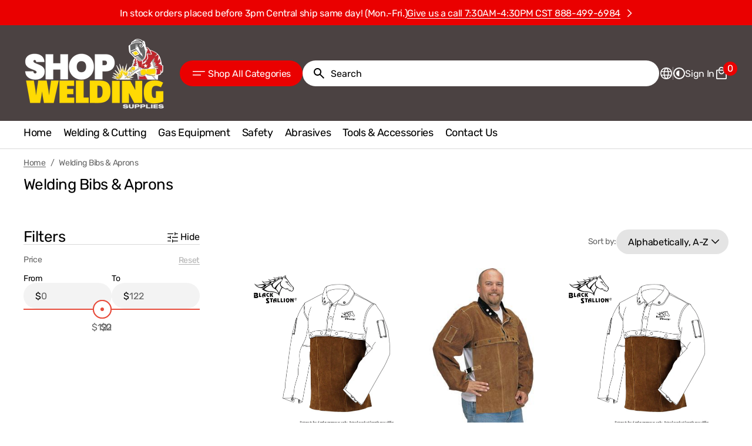

--- FILE ---
content_type: text/html; charset=utf-8
request_url: https://shopweldingsupplies.com/collections/welding-bibs-aprons
body_size: 73022
content:
<!doctype html>
<html
  class="no-js"
  lang="en"
  data-scheme="light"
  dir="ltr"
>
  <head>
    <meta charset="utf-8">
    <meta http-equiv="X-UA-Compatible" content="IE=edge">
    <meta name="viewport" content="width=device-width,initial-scale=1">
    <meta name="theme-color" content="">
    <link rel="canonical" href="https://shopweldingsupplies.com/collections/welding-bibs-aprons">
    <link rel="preconnect" href="https://cdn.shopify.com" crossorigin><link rel="preconnect" href="https://fonts.shopifycdn.com" crossorigin><title>Welding Bibs &amp; Aprons</title>

    

    

<meta property="og:site_name" content="ShopWeldingSupplies.com">
<meta property="og:url" content="https://shopweldingsupplies.com/collections/welding-bibs-aprons">
<meta property="og:title" content="Welding Bibs &amp; Aprons">
<meta property="og:type" content="product.group">
<meta property="og:description" content="Find welding supplies from some of the top brands including Fronius, ,Weldmark, Ensitech, Metabo, and more. We have the welding supplies you need in stock."><meta name="twitter:card" content="summary_large_image">
<meta name="twitter:title" content="Welding Bibs &amp; Aprons">
<meta name="twitter:description" content="Find welding supplies from some of the top brands including Fronius, ,Weldmark, Ensitech, Metabo, and more. We have the welding supplies you need in stock.">


    <script src="//shopweldingsupplies.com/cdn/shop/t/12/assets/swiper-bundle.min.js?v=70083965205610926841755027553" defer="defer"></script>
    <script src="//shopweldingsupplies.com/cdn/shop/t/12/assets/constants.js?v=37383056447335370521755027552" defer="defer"></script>
    <script src="//shopweldingsupplies.com/cdn/shop/t/12/assets/pubsub.js?v=34180055027472970951755027552" defer="defer"></script>
    <script src="//shopweldingsupplies.com/cdn/shop/t/12/assets/global.js?v=42913699972020292691755027552" defer="defer"></script>

    
    <script>window.performance && window.performance.mark && window.performance.mark('shopify.content_for_header.start');</script><meta name="google-site-verification" content="fmsGWPp5abgEHRFUR_E2jul1tHJSFkNVRUT6U32C1rw">
<meta id="shopify-digital-wallet" name="shopify-digital-wallet" content="/15673323/digital_wallets/dialog">
<meta name="shopify-checkout-api-token" content="66e522f2ef5cc6ad92e6f601dad04c06">
<link rel="alternate" type="application/atom+xml" title="Feed" href="/collections/welding-bibs-aprons.atom" />
<link rel="alternate" type="application/json+oembed" href="https://shopweldingsupplies.com/collections/welding-bibs-aprons.oembed">
<script async="async" src="/checkouts/internal/preloads.js?locale=en-US"></script>
<link rel="preconnect" href="https://shop.app" crossorigin="anonymous">
<script async="async" src="https://shop.app/checkouts/internal/preloads.js?locale=en-US&shop_id=15673323" crossorigin="anonymous"></script>
<script id="apple-pay-shop-capabilities" type="application/json">{"shopId":15673323,"countryCode":"US","currencyCode":"USD","merchantCapabilities":["supports3DS"],"merchantId":"gid:\/\/shopify\/Shop\/15673323","merchantName":"ShopWeldingSupplies.com","requiredBillingContactFields":["postalAddress","email","phone"],"requiredShippingContactFields":["postalAddress","email","phone"],"shippingType":"shipping","supportedNetworks":["visa","masterCard","amex","discover","elo","jcb"],"total":{"type":"pending","label":"ShopWeldingSupplies.com","amount":"1.00"},"shopifyPaymentsEnabled":true,"supportsSubscriptions":true}</script>
<script id="shopify-features" type="application/json">{"accessToken":"66e522f2ef5cc6ad92e6f601dad04c06","betas":["rich-media-storefront-analytics"],"domain":"shopweldingsupplies.com","predictiveSearch":true,"shopId":15673323,"locale":"en"}</script>
<script>var Shopify = Shopify || {};
Shopify.shop = "shopweldingsupplies-com.myshopify.com";
Shopify.locale = "en";
Shopify.currency = {"active":"USD","rate":"1.0"};
Shopify.country = "US";
Shopify.theme = {"name":"New 2025 Megastore Theme","id":179996393763,"schema_name":"Megastore","schema_version":"1.0.1","theme_store_id":3562,"role":"main"};
Shopify.theme.handle = "null";
Shopify.theme.style = {"id":null,"handle":null};
Shopify.cdnHost = "shopweldingsupplies.com/cdn";
Shopify.routes = Shopify.routes || {};
Shopify.routes.root = "/";</script>
<script type="module">!function(o){(o.Shopify=o.Shopify||{}).modules=!0}(window);</script>
<script>!function(o){function n(){var o=[];function n(){o.push(Array.prototype.slice.apply(arguments))}return n.q=o,n}var t=o.Shopify=o.Shopify||{};t.loadFeatures=n(),t.autoloadFeatures=n()}(window);</script>
<script>
  window.ShopifyPay = window.ShopifyPay || {};
  window.ShopifyPay.apiHost = "shop.app\/pay";
  window.ShopifyPay.redirectState = null;
</script>
<script id="shop-js-analytics" type="application/json">{"pageType":"collection"}</script>
<script defer="defer" async type="module" src="//shopweldingsupplies.com/cdn/shopifycloud/shop-js/modules/v2/client.init-shop-cart-sync_IZsNAliE.en.esm.js"></script>
<script defer="defer" async type="module" src="//shopweldingsupplies.com/cdn/shopifycloud/shop-js/modules/v2/chunk.common_0OUaOowp.esm.js"></script>
<script type="module">
  await import("//shopweldingsupplies.com/cdn/shopifycloud/shop-js/modules/v2/client.init-shop-cart-sync_IZsNAliE.en.esm.js");
await import("//shopweldingsupplies.com/cdn/shopifycloud/shop-js/modules/v2/chunk.common_0OUaOowp.esm.js");

  window.Shopify.SignInWithShop?.initShopCartSync?.({"fedCMEnabled":true,"windoidEnabled":true});

</script>
<script>
  window.Shopify = window.Shopify || {};
  if (!window.Shopify.featureAssets) window.Shopify.featureAssets = {};
  window.Shopify.featureAssets['shop-js'] = {"shop-cart-sync":["modules/v2/client.shop-cart-sync_DLOhI_0X.en.esm.js","modules/v2/chunk.common_0OUaOowp.esm.js"],"init-fed-cm":["modules/v2/client.init-fed-cm_C6YtU0w6.en.esm.js","modules/v2/chunk.common_0OUaOowp.esm.js"],"shop-button":["modules/v2/client.shop-button_BCMx7GTG.en.esm.js","modules/v2/chunk.common_0OUaOowp.esm.js"],"shop-cash-offers":["modules/v2/client.shop-cash-offers_BT26qb5j.en.esm.js","modules/v2/chunk.common_0OUaOowp.esm.js","modules/v2/chunk.modal_CGo_dVj3.esm.js"],"init-windoid":["modules/v2/client.init-windoid_B9PkRMql.en.esm.js","modules/v2/chunk.common_0OUaOowp.esm.js"],"init-shop-email-lookup-coordinator":["modules/v2/client.init-shop-email-lookup-coordinator_DZkqjsbU.en.esm.js","modules/v2/chunk.common_0OUaOowp.esm.js"],"shop-toast-manager":["modules/v2/client.shop-toast-manager_Di2EnuM7.en.esm.js","modules/v2/chunk.common_0OUaOowp.esm.js"],"shop-login-button":["modules/v2/client.shop-login-button_BtqW_SIO.en.esm.js","modules/v2/chunk.common_0OUaOowp.esm.js","modules/v2/chunk.modal_CGo_dVj3.esm.js"],"avatar":["modules/v2/client.avatar_BTnouDA3.en.esm.js"],"pay-button":["modules/v2/client.pay-button_CWa-C9R1.en.esm.js","modules/v2/chunk.common_0OUaOowp.esm.js"],"init-shop-cart-sync":["modules/v2/client.init-shop-cart-sync_IZsNAliE.en.esm.js","modules/v2/chunk.common_0OUaOowp.esm.js"],"init-customer-accounts":["modules/v2/client.init-customer-accounts_DenGwJTU.en.esm.js","modules/v2/client.shop-login-button_BtqW_SIO.en.esm.js","modules/v2/chunk.common_0OUaOowp.esm.js","modules/v2/chunk.modal_CGo_dVj3.esm.js"],"init-shop-for-new-customer-accounts":["modules/v2/client.init-shop-for-new-customer-accounts_JdHXxpS9.en.esm.js","modules/v2/client.shop-login-button_BtqW_SIO.en.esm.js","modules/v2/chunk.common_0OUaOowp.esm.js","modules/v2/chunk.modal_CGo_dVj3.esm.js"],"init-customer-accounts-sign-up":["modules/v2/client.init-customer-accounts-sign-up_D6__K_p8.en.esm.js","modules/v2/client.shop-login-button_BtqW_SIO.en.esm.js","modules/v2/chunk.common_0OUaOowp.esm.js","modules/v2/chunk.modal_CGo_dVj3.esm.js"],"checkout-modal":["modules/v2/client.checkout-modal_C_ZQDY6s.en.esm.js","modules/v2/chunk.common_0OUaOowp.esm.js","modules/v2/chunk.modal_CGo_dVj3.esm.js"],"shop-follow-button":["modules/v2/client.shop-follow-button_XetIsj8l.en.esm.js","modules/v2/chunk.common_0OUaOowp.esm.js","modules/v2/chunk.modal_CGo_dVj3.esm.js"],"lead-capture":["modules/v2/client.lead-capture_DvA72MRN.en.esm.js","modules/v2/chunk.common_0OUaOowp.esm.js","modules/v2/chunk.modal_CGo_dVj3.esm.js"],"shop-login":["modules/v2/client.shop-login_ClXNxyh6.en.esm.js","modules/v2/chunk.common_0OUaOowp.esm.js","modules/v2/chunk.modal_CGo_dVj3.esm.js"],"payment-terms":["modules/v2/client.payment-terms_CNlwjfZz.en.esm.js","modules/v2/chunk.common_0OUaOowp.esm.js","modules/v2/chunk.modal_CGo_dVj3.esm.js"]};
</script>
<script>(function() {
  var isLoaded = false;
  function asyncLoad() {
    if (isLoaded) return;
    isLoaded = true;
    var urls = ["\/\/shopify.privy.com\/widget.js?shop=shopweldingsupplies-com.myshopify.com","\/\/searchserverapi.com\/widgets\/shopify\/init.js?a=3o7A4L3s5E\u0026shop=shopweldingsupplies-com.myshopify.com","\/\/cdn.shopify.com\/proxy\/725ab763c8250abdbaabb71edbf22085ba78a52283ac7900cfaae31e32157680\/shopify-script-tags.s3.eu-west-1.amazonaws.com\/smartseo\/instantpage.js?shop=shopweldingsupplies-com.myshopify.com\u0026sp-cache-control=cHVibGljLCBtYXgtYWdlPTkwMA","https:\/\/main-app-production.upsellserverapi.com\/build\/external\/services\/session\/index.js?shop=shopweldingsupplies-com.myshopify.com","\/\/cdn.shopify.com\/proxy\/fb9b5f1aac66fcf5538a995dda02d7f23423ce54b7cea046695f45706cc5092b\/weldstar.activehosted.com\/js\/site-tracking.php?shop=shopweldingsupplies-com.myshopify.com\u0026sp-cache-control=cHVibGljLCBtYXgtYWdlPTkwMA"];
    for (var i = 0; i < urls.length; i++) {
      var s = document.createElement('script');
      s.type = 'text/javascript';
      s.async = true;
      s.src = urls[i];
      var x = document.getElementsByTagName('script')[0];
      x.parentNode.insertBefore(s, x);
    }
  };
  if(window.attachEvent) {
    window.attachEvent('onload', asyncLoad);
  } else {
    window.addEventListener('load', asyncLoad, false);
  }
})();</script>
<script id="__st">var __st={"a":15673323,"offset":-21600,"reqid":"0f9b0f9f-20b3-4e96-bbd5-37daab99026e-1768355814","pageurl":"shopweldingsupplies.com\/collections\/welding-bibs-aprons","u":"0a869148165a","p":"collection","rtyp":"collection","rid":351677641};</script>
<script>window.ShopifyPaypalV4VisibilityTracking = true;</script>
<script id="captcha-bootstrap">!function(){'use strict';const t='contact',e='account',n='new_comment',o=[[t,t],['blogs',n],['comments',n],[t,'customer']],c=[[e,'customer_login'],[e,'guest_login'],[e,'recover_customer_password'],[e,'create_customer']],r=t=>t.map((([t,e])=>`form[action*='/${t}']:not([data-nocaptcha='true']) input[name='form_type'][value='${e}']`)).join(','),a=t=>()=>t?[...document.querySelectorAll(t)].map((t=>t.form)):[];function s(){const t=[...o],e=r(t);return a(e)}const i='password',u='form_key',d=['recaptcha-v3-token','g-recaptcha-response','h-captcha-response',i],f=()=>{try{return window.sessionStorage}catch{return}},m='__shopify_v',_=t=>t.elements[u];function p(t,e,n=!1){try{const o=window.sessionStorage,c=JSON.parse(o.getItem(e)),{data:r}=function(t){const{data:e,action:n}=t;return t[m]||n?{data:e,action:n}:{data:t,action:n}}(c);for(const[e,n]of Object.entries(r))t.elements[e]&&(t.elements[e].value=n);n&&o.removeItem(e)}catch(o){console.error('form repopulation failed',{error:o})}}const l='form_type',E='cptcha';function T(t){t.dataset[E]=!0}const w=window,h=w.document,L='Shopify',v='ce_forms',y='captcha';let A=!1;((t,e)=>{const n=(g='f06e6c50-85a8-45c8-87d0-21a2b65856fe',I='https://cdn.shopify.com/shopifycloud/storefront-forms-hcaptcha/ce_storefront_forms_captcha_hcaptcha.v1.5.2.iife.js',D={infoText:'Protected by hCaptcha',privacyText:'Privacy',termsText:'Terms'},(t,e,n)=>{const o=w[L][v],c=o.bindForm;if(c)return c(t,g,e,D).then(n);var r;o.q.push([[t,g,e,D],n]),r=I,A||(h.body.append(Object.assign(h.createElement('script'),{id:'captcha-provider',async:!0,src:r})),A=!0)});var g,I,D;w[L]=w[L]||{},w[L][v]=w[L][v]||{},w[L][v].q=[],w[L][y]=w[L][y]||{},w[L][y].protect=function(t,e){n(t,void 0,e),T(t)},Object.freeze(w[L][y]),function(t,e,n,w,h,L){const[v,y,A,g]=function(t,e,n){const i=e?o:[],u=t?c:[],d=[...i,...u],f=r(d),m=r(i),_=r(d.filter((([t,e])=>n.includes(e))));return[a(f),a(m),a(_),s()]}(w,h,L),I=t=>{const e=t.target;return e instanceof HTMLFormElement?e:e&&e.form},D=t=>v().includes(t);t.addEventListener('submit',(t=>{const e=I(t);if(!e)return;const n=D(e)&&!e.dataset.hcaptchaBound&&!e.dataset.recaptchaBound,o=_(e),c=g().includes(e)&&(!o||!o.value);(n||c)&&t.preventDefault(),c&&!n&&(function(t){try{if(!f())return;!function(t){const e=f();if(!e)return;const n=_(t);if(!n)return;const o=n.value;o&&e.removeItem(o)}(t);const e=Array.from(Array(32),(()=>Math.random().toString(36)[2])).join('');!function(t,e){_(t)||t.append(Object.assign(document.createElement('input'),{type:'hidden',name:u})),t.elements[u].value=e}(t,e),function(t,e){const n=f();if(!n)return;const o=[...t.querySelectorAll(`input[type='${i}']`)].map((({name:t})=>t)),c=[...d,...o],r={};for(const[a,s]of new FormData(t).entries())c.includes(a)||(r[a]=s);n.setItem(e,JSON.stringify({[m]:1,action:t.action,data:r}))}(t,e)}catch(e){console.error('failed to persist form',e)}}(e),e.submit())}));const S=(t,e)=>{t&&!t.dataset[E]&&(n(t,e.some((e=>e===t))),T(t))};for(const o of['focusin','change'])t.addEventListener(o,(t=>{const e=I(t);D(e)&&S(e,y())}));const B=e.get('form_key'),M=e.get(l),P=B&&M;t.addEventListener('DOMContentLoaded',(()=>{const t=y();if(P)for(const e of t)e.elements[l].value===M&&p(e,B);[...new Set([...A(),...v().filter((t=>'true'===t.dataset.shopifyCaptcha))])].forEach((e=>S(e,t)))}))}(h,new URLSearchParams(w.location.search),n,t,e,['guest_login'])})(!0,!0)}();</script>
<script integrity="sha256-4kQ18oKyAcykRKYeNunJcIwy7WH5gtpwJnB7kiuLZ1E=" data-source-attribution="shopify.loadfeatures" defer="defer" src="//shopweldingsupplies.com/cdn/shopifycloud/storefront/assets/storefront/load_feature-a0a9edcb.js" crossorigin="anonymous"></script>
<script crossorigin="anonymous" defer="defer" src="//shopweldingsupplies.com/cdn/shopifycloud/storefront/assets/shopify_pay/storefront-65b4c6d7.js?v=20250812"></script>
<script data-source-attribution="shopify.dynamic_checkout.dynamic.init">var Shopify=Shopify||{};Shopify.PaymentButton=Shopify.PaymentButton||{isStorefrontPortableWallets:!0,init:function(){window.Shopify.PaymentButton.init=function(){};var t=document.createElement("script");t.src="https://shopweldingsupplies.com/cdn/shopifycloud/portable-wallets/latest/portable-wallets.en.js",t.type="module",document.head.appendChild(t)}};
</script>
<script data-source-attribution="shopify.dynamic_checkout.buyer_consent">
  function portableWalletsHideBuyerConsent(e){var t=document.getElementById("shopify-buyer-consent"),n=document.getElementById("shopify-subscription-policy-button");t&&n&&(t.classList.add("hidden"),t.setAttribute("aria-hidden","true"),n.removeEventListener("click",e))}function portableWalletsShowBuyerConsent(e){var t=document.getElementById("shopify-buyer-consent"),n=document.getElementById("shopify-subscription-policy-button");t&&n&&(t.classList.remove("hidden"),t.removeAttribute("aria-hidden"),n.addEventListener("click",e))}window.Shopify?.PaymentButton&&(window.Shopify.PaymentButton.hideBuyerConsent=portableWalletsHideBuyerConsent,window.Shopify.PaymentButton.showBuyerConsent=portableWalletsShowBuyerConsent);
</script>
<script data-source-attribution="shopify.dynamic_checkout.cart.bootstrap">document.addEventListener("DOMContentLoaded",(function(){function t(){return document.querySelector("shopify-accelerated-checkout-cart, shopify-accelerated-checkout")}if(t())Shopify.PaymentButton.init();else{new MutationObserver((function(e,n){t()&&(Shopify.PaymentButton.init(),n.disconnect())})).observe(document.body,{childList:!0,subtree:!0})}}));
</script>
<link id="shopify-accelerated-checkout-styles" rel="stylesheet" media="screen" href="https://shopweldingsupplies.com/cdn/shopifycloud/portable-wallets/latest/accelerated-checkout-backwards-compat.css" crossorigin="anonymous">
<style id="shopify-accelerated-checkout-cart">
        #shopify-buyer-consent {
  margin-top: 1em;
  display: inline-block;
  width: 100%;
}

#shopify-buyer-consent.hidden {
  display: none;
}

#shopify-subscription-policy-button {
  background: none;
  border: none;
  padding: 0;
  text-decoration: underline;
  font-size: inherit;
  cursor: pointer;
}

#shopify-subscription-policy-button::before {
  box-shadow: none;
}

      </style>
<script id="sections-script" data-sections="header" defer="defer" src="//shopweldingsupplies.com/cdn/shop/t/12/compiled_assets/scripts.js?6095"></script>
<script>window.performance && window.performance.mark && window.performance.mark('shopify.content_for_header.end');</script>

    
    

<style data-shopify>
  @font-face {
  font-family: Rubik;
  font-weight: 400;
  font-style: normal;
  font-display: swap;
  src: url("//shopweldingsupplies.com/cdn/fonts/rubik/rubik_n4.c2fb67c90aa34ecf8da34fc1da937ee9c0c27942.woff2") format("woff2"),
       url("//shopweldingsupplies.com/cdn/fonts/rubik/rubik_n4.d229bd4a6a25ec476a0829a74bf3657a5fd9aa36.woff") format("woff");
}

  @font-face {
  font-family: Rubik;
  font-weight: 400;
  font-style: normal;
  font-display: swap;
  src: url("//shopweldingsupplies.com/cdn/fonts/rubik/rubik_n4.c2fb67c90aa34ecf8da34fc1da937ee9c0c27942.woff2") format("woff2"),
       url("//shopweldingsupplies.com/cdn/fonts/rubik/rubik_n4.d229bd4a6a25ec476a0829a74bf3657a5fd9aa36.woff") format("woff");
}

  @font-face {
  font-family: Rubik;
  font-weight: 400;
  font-style: normal;
  font-display: swap;
  src: url("//shopweldingsupplies.com/cdn/fonts/rubik/rubik_n4.c2fb67c90aa34ecf8da34fc1da937ee9c0c27942.woff2") format("woff2"),
       url("//shopweldingsupplies.com/cdn/fonts/rubik/rubik_n4.d229bd4a6a25ec476a0829a74bf3657a5fd9aa36.woff") format("woff");
}

  @font-face {
  font-family: Rubik;
  font-weight: 400;
  font-style: normal;
  font-display: swap;
  src: url("//shopweldingsupplies.com/cdn/fonts/rubik/rubik_n4.c2fb67c90aa34ecf8da34fc1da937ee9c0c27942.woff2") format("woff2"),
       url("//shopweldingsupplies.com/cdn/fonts/rubik/rubik_n4.d229bd4a6a25ec476a0829a74bf3657a5fd9aa36.woff") format("woff");
}

  @font-face {
  font-family: Rubik;
  font-weight: 400;
  font-style: normal;
  font-display: swap;
  src: url("//shopweldingsupplies.com/cdn/fonts/rubik/rubik_n4.c2fb67c90aa34ecf8da34fc1da937ee9c0c27942.woff2") format("woff2"),
       url("//shopweldingsupplies.com/cdn/fonts/rubik/rubik_n4.d229bd4a6a25ec476a0829a74bf3657a5fd9aa36.woff") format("woff");
}

  @font-face {
  font-family: Rubik;
  font-weight: 400;
  font-style: normal;
  font-display: swap;
  src: url("//shopweldingsupplies.com/cdn/fonts/rubik/rubik_n4.c2fb67c90aa34ecf8da34fc1da937ee9c0c27942.woff2") format("woff2"),
       url("//shopweldingsupplies.com/cdn/fonts/rubik/rubik_n4.d229bd4a6a25ec476a0829a74bf3657a5fd9aa36.woff") format("woff");
}

  @font-face {
  font-family: Rubik;
  font-weight: 400;
  font-style: normal;
  font-display: swap;
  src: url("//shopweldingsupplies.com/cdn/fonts/rubik/rubik_n4.c2fb67c90aa34ecf8da34fc1da937ee9c0c27942.woff2") format("woff2"),
       url("//shopweldingsupplies.com/cdn/fonts/rubik/rubik_n4.d229bd4a6a25ec476a0829a74bf3657a5fd9aa36.woff") format("woff");
}

  @font-face {
  font-family: Rubik;
  font-weight: 400;
  font-style: normal;
  font-display: swap;
  src: url("//shopweldingsupplies.com/cdn/fonts/rubik/rubik_n4.c2fb67c90aa34ecf8da34fc1da937ee9c0c27942.woff2") format("woff2"),
       url("//shopweldingsupplies.com/cdn/fonts/rubik/rubik_n4.d229bd4a6a25ec476a0829a74bf3657a5fd9aa36.woff") format("woff");
}

  @font-face {
  font-family: Rubik;
  font-weight: 700;
  font-style: normal;
  font-display: swap;
  src: url("//shopweldingsupplies.com/cdn/fonts/rubik/rubik_n7.9ddb1ff19ac4667369e1c444a6663062e115e651.woff2") format("woff2"),
       url("//shopweldingsupplies.com/cdn/fonts/rubik/rubik_n7.2f2815a4763d5118fdb49ad25ccceea3eafcae92.woff") format("woff");
}


  @font-face {
  font-family: Rubik;
  font-weight: 300;
  font-style: normal;
  font-display: swap;
  src: url("//shopweldingsupplies.com/cdn/fonts/rubik/rubik_n3.28109fbcae8bc8da2127ed6af6c67e4379561eae.woff2") format("woff2"),
       url("//shopweldingsupplies.com/cdn/fonts/rubik/rubik_n3.942906c434ddf3af9a94498663613ee37f663688.woff") format("woff");
}

  @font-face {
  font-family: Rubik;
  font-weight: 400;
  font-style: normal;
  font-display: swap;
  src: url("//shopweldingsupplies.com/cdn/fonts/rubik/rubik_n4.c2fb67c90aa34ecf8da34fc1da937ee9c0c27942.woff2") format("woff2"),
       url("//shopweldingsupplies.com/cdn/fonts/rubik/rubik_n4.d229bd4a6a25ec476a0829a74bf3657a5fd9aa36.woff") format("woff");
}

  @font-face {
  font-family: Rubik;
  font-weight: 500;
  font-style: normal;
  font-display: swap;
  src: url("//shopweldingsupplies.com/cdn/fonts/rubik/rubik_n5.46f1bf0063ef6b3840ba0b9b71e86033a15b4466.woff2") format("woff2"),
       url("//shopweldingsupplies.com/cdn/fonts/rubik/rubik_n5.c73c6e4dcc7dfb4852265eb6e0e59860278f8b84.woff") format("woff");
}

  @font-face {
  font-family: Rubik;
  font-weight: 700;
  font-style: normal;
  font-display: swap;
  src: url("//shopweldingsupplies.com/cdn/fonts/rubik/rubik_n7.9ddb1ff19ac4667369e1c444a6663062e115e651.woff2") format("woff2"),
       url("//shopweldingsupplies.com/cdn/fonts/rubik/rubik_n7.2f2815a4763d5118fdb49ad25ccceea3eafcae92.woff") format("woff");
}

  @font-face {
  font-family: Rubik;
  font-weight: 400;
  font-style: italic;
  font-display: swap;
  src: url("//shopweldingsupplies.com/cdn/fonts/rubik/rubik_i4.528fdfa8adf0c2cb49c0f6d132dcaffa910849d6.woff2") format("woff2"),
       url("//shopweldingsupplies.com/cdn/fonts/rubik/rubik_i4.937396c2106c0db7a4072bbcd373d4e3d0ab306b.woff") format("woff");
}

  @font-face {
  font-family: Rubik;
  font-weight: 400;
  font-style: italic;
  font-display: swap;
  src: url("//shopweldingsupplies.com/cdn/fonts/rubik/rubik_i4.528fdfa8adf0c2cb49c0f6d132dcaffa910849d6.woff2") format("woff2"),
       url("//shopweldingsupplies.com/cdn/fonts/rubik/rubik_i4.937396c2106c0db7a4072bbcd373d4e3d0ab306b.woff") format("woff");
}

  @font-face {
  font-family: Rubik;
  font-weight: 700;
  font-style: italic;
  font-display: swap;
  src: url("//shopweldingsupplies.com/cdn/fonts/rubik/rubik_i7.e37585fef76596b7b87ec84ca28db2ef5e3df433.woff2") format("woff2"),
       url("//shopweldingsupplies.com/cdn/fonts/rubik/rubik_i7.a18d51774424b841c335ca3a15ab66cba9fce8c1.woff") format("woff");
}


  :root {
  --font-body-family: Rubik, sans-serif;
  --font-body-style: normal;
  --font-body-weight: 400;
  --font-body-scale: 1.15;
  --font-body-line-height: 1.2;
  --font-body-letter-spacing: -0.2em;

  --font-heading-family: Rubik, sans-serif;
  --font-heading-style: normal;
  --font-heading-weight: 400;
  --font-heading-letter-spacing: -0.2em;
  --font-heading-line-height: 1;
  --font-heading-text-transform: none;
  --font-accent-family: Rubik, sans-serif;
  --font-accent-style: normal;
  --font-accent-weight: 700;

  --font-subtitle-family: Rubik, sans-serif;
  --font-subtitle-style: normal;
  --font-subtitle-weight: 400;
  --font-subtitle-text-transform: uppercase;
  --font-subtitle-scale: 1.4;

  --font-heading-h1-scale: 1.2;
  --font-heading-h2-scale: 1.25;
  --font-heading-h3-scale: 1.08;
  --font-heading-h4-scale: 1.1;
  --font-heading-h5-scale: 1.0;

  --font-heading-card-family: Rubik, sans-serif;
  --font-heading-card-style: normal;
  --font-heading-card-weight: 400;
  --font-heading-card-text-transform: none;
  --font-text-card-family: Rubik, sans-serif;
  --font-text-card-style: normal;
  --font-text-card-weight: 400;
  --font-price-card-family: Rubik, sans-serif;
  --font-price-card-style: normal;
  --font-price-card-weight: 400;

  --font-badge-card-family: Rubik, sans-serif;
  --font-badge-card-style: normal;
  --font-badge-card-weight: 400;
  --font-custom-badge-card-family: Rubik, sans-serif;
  --font-custom-badge-card-style: normal;
  --font-custom-badge-card-weight: 400;
  --font-badge-transform: uppercase;
  --font-badge-scale: 1.2;

  --font-heading-card-scale: 1.0;
  --font-text-card-scale: 1.4;
  --font-price-card-scale: 1.25;

  /* BUTTONS */
  --font-button-family: Rubik, sans-serif;
  --font-button-style: normal;
  --font-button-weight: 400;
  --font-button-text-transform: none;
  --font-button-letter-spacing: -0.02em;
  --font-button-scale: 1.6;

  --font-subtitle-letter-spacing: -0.02em;

  --font-header-menu-family: Rubik, sans-serif;
  --font-header-menu-style: normal;
  --font-header-menu-weight: 400;
  --font-header-menu-text-transform: none;
  --font-header-menu-text-scale: 1.8;
  --font-header-menu-letter-spacing: -0.02em;

  --font-footer-menu-family: Rubik, sans-serif;
  --font-footer-menu-style: normal;
  --font-footer-menu-weight: 400;
  }
</style>


    
    <style data-shopify>
  
    :root,
     [data-scheme=light]  .color-background-1 {
      --color-background: 255,255,255;
      --color-background-secondary: 228,228,228;
      --color-foreground: 0, 0, 0;
      
        --overwrite-background: #ffffff;
      
      --color-foreground-secondary: 101, 101, 101;
   		--color-overlay: 255,255,255;
      --color-button-text: 255, 255, 255;
      --color-button-text-hover: 255, 255, 255;
      --color-button: 234, 0, 0;
      --color-button-hover: 234, 0, 0;
      --color-button-secondary: 255, 255, 255;
      --color-button-secondary-hover: 225, 255, 223;
      --color-button-secondary-text: 234, 0, 0;
      --color-button-secondary-text-hover: 234, 0, 0;
      --color-button-tertiary-text: 0, 0, 0;
      --color-button-tertiary-text-hover: 0, 0, 0;
      --color-button-tertiary: 228, 228, 228;
      --color-button-tertiary-hover: 228, 228, 228;
      --color-button-transparent: 234, 0, 0;
      --color-button-transparent-hover: 234, 0, 0;

      --color-background-input: 243, 243, 243;
      --color-placeholder-input: 101, 101, 101;
      --color-foreground-input: 0, 0, 0;
      --color-border: 217, 217, 217;
      --color-accent: 231, 77, 61;
      --color-accent-secondary: 255, 255, 255;
      --color-alert: 208, 0, 0;
      --color-countdown-date-bg: 231, 77, 61;

      --sold-out-badge-bg: 208,5,5;
      --sold-out-badge-color: 255,255,255;
      --sale-badge-bg: 205,61,28;
      --sale-badge-color: 255,255,255;
      --custom-badge-bg: 231,77,61;
    	--custom-badge-color: 255,255,255;
      --new-badge-bg: 234,0,0;
    	--new-badge-color: 255,255,255;
      --banner-badge-bg: 231,77,61;
    	--banner-badge-color: 255,255,255;
      --banner-badge-bg: 231,77,61;
    	--banner-badge-color: 255,255,255;

      --color-card-price-regular: 205, 61, 28;
      --color-card-price-sale: 101, 101, 101;
    }

    
      @media (prefers-color-scheme: light) {
        :root,
        [data-scheme=auto] .color-background-1 {
          --color-background: 255,255,255;
          --color-background-secondary: 228,228,228;
          
            --overwrite-background: #ffffff;
          
          --color-foreground: 0, 0, 0;
          --color-foreground-secondary: 101, 101, 101;
          --color-overlay: 255,255,255;
          --color-button-text: 255, 255, 255;
          --color-button-text-hover: 255, 255, 255;
          --color-button: 234, 0, 0;
          --color-button-hover: 234, 0, 0;
          --color-button-secondary: 255, 255, 255;
          --color-button-secondary-hover: 225, 255, 223;
          --color-button-secondary-text: 234, 0, 0;
          --color-button-secondary-text-hover: 234, 0, 0;

          --color-button-tertiary-text: 0, 0, 0;
          --color-button-tertiary-text-hover: 0, 0, 0;
          --color-button-tertiary: 228, 228, 228;
          --color-button-tertiary-hover: 228, 228, 228;

          --color-button-transparent: 234, 0, 0;
          --color-button-transparent-hover: 234, 0, 0;

          --color-background-input: 243, 243, 243;
          --color-placeholder-input: 101, 101, 101;
          --color-foreground-input: 0, 0, 0;
          --color-border: 217, 217, 217;
          --color-accent: 231, 77, 61;
          --color-accent-secondary: 255, 255, 255;
          --color-alert: 208, 0, 0;
          --color-countdown-date-bg: 231, 77, 61;

          --sold-out-badge-bg: 208,5,5;
          --sold-out-badge-color: 255,255,255;
          --sale-badge-bg: 205,61,28;
          --sale-badge-color: 255,255,255;
          --custom-badge-bg: 231,77,61;
          --custom-badge-color: 255,255,255;
          --new-badge-bg: 234,0,0;
          --new-badge-color: 255,255,255;
          --banner-badge-bg: 231,77,61;
          --banner-badge-color: 255,255,255;
          --banner-badge-bg: 231,77,61;
          --banner-badge-color: 255,255,255;

          --color-card-price-regular: 205, 61, 28;
          --color-card-price-sale: 101, 101, 101;
        }
      }
    
  
    
     [data-scheme=light]  .color-background-2 {
      --color-background: 239,239,239;
      --color-background-secondary: 255,255,255;
      --color-foreground: 0, 0, 0;
      
        --overwrite-background: #efefef;
      
      --color-foreground-secondary: 101, 101, 101;
   		--color-overlay: 255,255,255;
      --color-button-text: 255, 255, 255;
      --color-button-text-hover: 255, 255, 255;
      --color-button: 55, 162, 51;
      --color-button-hover: 33, 150, 28;
      --color-button-secondary: 255, 255, 255;
      --color-button-secondary-hover: 225, 255, 223;
      --color-button-secondary-text: 55, 162, 51;
      --color-button-secondary-text-hover: 55, 162, 51;
      --color-button-tertiary-text: 0, 0, 0;
      --color-button-tertiary-text-hover: 0, 0, 0;
      --color-button-tertiary: 255, 255, 255;
      --color-button-tertiary-hover: 247, 247, 247;
      --color-button-transparent: 55, 162, 51;
      --color-button-transparent-hover: 33, 150, 28;

      --color-background-input: 255, 255, 255;
      --color-placeholder-input: 101, 101, 101;
      --color-foreground-input: 0, 0, 0;
      --color-border: 217, 217, 217;
      --color-accent: 55, 162, 51;
      --color-accent-secondary: 255, 255, 255;
      --color-alert: 208, 0, 0;
      --color-countdown-date-bg: 231, 77, 61;

      --sold-out-badge-bg: 208,5,5;
      --sold-out-badge-color: 255,255,255;
      --sale-badge-bg: 205,61,28;
      --sale-badge-color: 255,255,255;
      --custom-badge-bg: 231,77,61;
    	--custom-badge-color: 255,255,255;
      --new-badge-bg: 14,120,16;
    	--new-badge-color: 255,255,255;
      --banner-badge-bg: 231,77,61;
    	--banner-badge-color: 255,255,255;
      --banner-badge-bg: 231,77,61;
    	--banner-badge-color: 255,255,255;

      --color-card-price-regular: 205, 61, 28;
      --color-card-price-sale: 101, 101, 101;
    }

    
      @media (prefers-color-scheme: light) {
        
        [data-scheme=auto] .color-background-2 {
          --color-background: 239,239,239;
          --color-background-secondary: 255,255,255;
          
            --overwrite-background: #efefef;
          
          --color-foreground: 0, 0, 0;
          --color-foreground-secondary: 101, 101, 101;
          --color-overlay: 255,255,255;
          --color-button-text: 255, 255, 255;
          --color-button-text-hover: 255, 255, 255;
          --color-button: 55, 162, 51;
          --color-button-hover: 33, 150, 28;
          --color-button-secondary: 255, 255, 255;
          --color-button-secondary-hover: 225, 255, 223;
          --color-button-secondary-text: 55, 162, 51;
          --color-button-secondary-text-hover: 55, 162, 51;

          --color-button-tertiary-text: 0, 0, 0;
          --color-button-tertiary-text-hover: 0, 0, 0;
          --color-button-tertiary: 255, 255, 255;
          --color-button-tertiary-hover: 247, 247, 247;

          --color-button-transparent: 55, 162, 51;
          --color-button-transparent-hover: 33, 150, 28;

          --color-background-input: 255, 255, 255;
          --color-placeholder-input: 101, 101, 101;
          --color-foreground-input: 0, 0, 0;
          --color-border: 217, 217, 217;
          --color-accent: 55, 162, 51;
          --color-accent-secondary: 255, 255, 255;
          --color-alert: 208, 0, 0;
          --color-countdown-date-bg: 231, 77, 61;

          --sold-out-badge-bg: 208,5,5;
          --sold-out-badge-color: 255,255,255;
          --sale-badge-bg: 205,61,28;
          --sale-badge-color: 255,255,255;
          --custom-badge-bg: 231,77,61;
          --custom-badge-color: 255,255,255;
          --new-badge-bg: 14,120,16;
          --new-badge-color: 255,255,255;
          --banner-badge-bg: 231,77,61;
          --banner-badge-color: 255,255,255;
          --banner-badge-bg: 231,77,61;
          --banner-badge-color: 255,255,255;

          --color-card-price-regular: 205, 61, 28;
          --color-card-price-sale: 101, 101, 101;
        }
      }
    
  
    
     [data-scheme=light]  .color-background-3 {
      --color-background: 75,66,66;
      --color-background-secondary: 255,255,255;
      --color-foreground: 255, 255, 255;
      
        --overwrite-background: #4b4242;
      
      --color-foreground-secondary: 255, 255, 255;
   		--color-overlay: 0,0,0;
      --color-button-text: 255, 255, 255;
      --color-button-text-hover: 255, 255, 255;
      --color-button: 234, 0, 0;
      --color-button-hover: 234, 0, 0;
      --color-button-secondary: 255, 255, 255;
      --color-button-secondary-hover: 234, 0, 0;
      --color-button-secondary-text: 234, 0, 0;
      --color-button-secondary-text-hover: 234, 0, 0;
      --color-button-tertiary-text: 0, 0, 0;
      --color-button-tertiary-text-hover: 0, 0, 0;
      --color-button-tertiary: 255, 255, 255;
      --color-button-tertiary-hover: 234, 0, 0;
      --color-button-transparent: 255, 255, 255;
      --color-button-transparent-hover: 255, 255, 255;

      --color-background-input: 255, 255, 255;
      --color-placeholder-input: 0, 0, 0;
      --color-foreground-input: 0, 0, 0;
      --color-border: 0, 0, 0;
      --color-accent: 234, 0, 0;
      --color-accent-secondary: 255, 255, 255;
      --color-alert: 234, 0, 0;
      --color-countdown-date-bg: 234, 0, 0;

      --sold-out-badge-bg: 208,5,5;
      --sold-out-badge-color: 255,255,255;
      --sale-badge-bg: 205,61,28;
      --sale-badge-color: 255,255,255;
      --custom-badge-bg: 234,0,0;
    	--custom-badge-color: 255,255,255;
      --new-badge-bg: 234,0,0;
    	--new-badge-color: 255,255,255;
      --banner-badge-bg: 234,0,0;
    	--banner-badge-color: 255,255,255;
      --banner-badge-bg: 234,0,0;
    	--banner-badge-color: 255,255,255;

      --color-card-price-regular: 255, 255, 255;
      --color-card-price-sale: 239, 239, 239;
    }

    
      @media (prefers-color-scheme: light) {
        
        [data-scheme=auto] .color-background-3 {
          --color-background: 75,66,66;
          --color-background-secondary: 255,255,255;
          
            --overwrite-background: #4b4242;
          
          --color-foreground: 255, 255, 255;
          --color-foreground-secondary: 255, 255, 255;
          --color-overlay: 0,0,0;
          --color-button-text: 255, 255, 255;
          --color-button-text-hover: 255, 255, 255;
          --color-button: 234, 0, 0;
          --color-button-hover: 234, 0, 0;
          --color-button-secondary: 255, 255, 255;
          --color-button-secondary-hover: 234, 0, 0;
          --color-button-secondary-text: 234, 0, 0;
          --color-button-secondary-text-hover: 234, 0, 0;

          --color-button-tertiary-text: 0, 0, 0;
          --color-button-tertiary-text-hover: 0, 0, 0;
          --color-button-tertiary: 255, 255, 255;
          --color-button-tertiary-hover: 234, 0, 0;

          --color-button-transparent: 255, 255, 255;
          --color-button-transparent-hover: 255, 255, 255;

          --color-background-input: 255, 255, 255;
          --color-placeholder-input: 0, 0, 0;
          --color-foreground-input: 0, 0, 0;
          --color-border: 0, 0, 0;
          --color-accent: 234, 0, 0;
          --color-accent-secondary: 255, 255, 255;
          --color-alert: 234, 0, 0;
          --color-countdown-date-bg: 234, 0, 0;

          --sold-out-badge-bg: 208,5,5;
          --sold-out-badge-color: 255,255,255;
          --sale-badge-bg: 205,61,28;
          --sale-badge-color: 255,255,255;
          --custom-badge-bg: 234,0,0;
          --custom-badge-color: 255,255,255;
          --new-badge-bg: 234,0,0;
          --new-badge-color: 255,255,255;
          --banner-badge-bg: 234,0,0;
          --banner-badge-color: 255,255,255;
          --banner-badge-bg: 234,0,0;
          --banner-badge-color: 255,255,255;

          --color-card-price-regular: 255, 255, 255;
          --color-card-price-sale: 239, 239, 239;
        }
      }
    
  
    
     [data-scheme=light]  .color-background-4 {
      --color-background: 234,0,0;
      --color-background-secondary: 255,255,255;
      --color-foreground: 255, 255, 255;
      
        --overwrite-background: #ea0000;
      
      --color-foreground-secondary: 0, 0, 0;
   		--color-overlay: 0,0,0;
      --color-button-text: 255, 255, 255;
      --color-button-text-hover: 255, 255, 255;
      --color-button: 7, 49, 63;
      --color-button-hover: 18, 61, 76;
      --color-button-secondary: 18, 61, 76;
      --color-button-secondary-hover: 7, 49, 63;
      --color-button-secondary-text: 255, 255, 255;
      --color-button-secondary-text-hover: 255, 255, 255;
      --color-button-tertiary-text: 0, 0, 0;
      --color-button-tertiary-text-hover: 0, 0, 0;
      --color-button-tertiary: 255, 255, 255;
      --color-button-tertiary-hover: 247, 247, 247;
      --color-button-transparent: 255, 255, 255;
      --color-button-transparent-hover: 255, 255, 255;

      --color-background-input: 255, 255, 255;
      --color-placeholder-input: 101, 101, 101;
      --color-foreground-input: 0, 0, 0;
      --color-border: 217, 217, 217;
      --color-accent: 255, 255, 255;
      --color-accent-secondary: 0, 0, 0;
      --color-alert: 255, 255, 255;
      --color-countdown-date-bg: 18, 61, 76;

      --sold-out-badge-bg: 208,5,5;
      --sold-out-badge-color: 255,255,255;
      --sale-badge-bg: 205,61,28;
      --sale-badge-color: 255,255,255;
      --custom-badge-bg: 234,0,0;
    	--custom-badge-color: 255,255,255;
      --new-badge-bg: 234,0,0;
    	--new-badge-color: 255,255,255;
      --banner-badge-bg: 234,0,0;
    	--banner-badge-color: 255,255,255;
      --banner-badge-bg: 234,0,0;
    	--banner-badge-color: 255,255,255;

      --color-card-price-regular: 255, 255, 255;
      --color-card-price-sale: 236, 236, 236;
    }

    
      @media (prefers-color-scheme: light) {
        
        [data-scheme=auto] .color-background-4 {
          --color-background: 234,0,0;
          --color-background-secondary: 255,255,255;
          
            --overwrite-background: #ea0000;
          
          --color-foreground: 255, 255, 255;
          --color-foreground-secondary: 0, 0, 0;
          --color-overlay: 0,0,0;
          --color-button-text: 255, 255, 255;
          --color-button-text-hover: 255, 255, 255;
          --color-button: 7, 49, 63;
          --color-button-hover: 18, 61, 76;
          --color-button-secondary: 18, 61, 76;
          --color-button-secondary-hover: 7, 49, 63;
          --color-button-secondary-text: 255, 255, 255;
          --color-button-secondary-text-hover: 255, 255, 255;

          --color-button-tertiary-text: 0, 0, 0;
          --color-button-tertiary-text-hover: 0, 0, 0;
          --color-button-tertiary: 255, 255, 255;
          --color-button-tertiary-hover: 247, 247, 247;

          --color-button-transparent: 255, 255, 255;
          --color-button-transparent-hover: 255, 255, 255;

          --color-background-input: 255, 255, 255;
          --color-placeholder-input: 101, 101, 101;
          --color-foreground-input: 0, 0, 0;
          --color-border: 217, 217, 217;
          --color-accent: 255, 255, 255;
          --color-accent-secondary: 0, 0, 0;
          --color-alert: 255, 255, 255;
          --color-countdown-date-bg: 18, 61, 76;

          --sold-out-badge-bg: 208,5,5;
          --sold-out-badge-color: 255,255,255;
          --sale-badge-bg: 205,61,28;
          --sale-badge-color: 255,255,255;
          --custom-badge-bg: 234,0,0;
          --custom-badge-color: 255,255,255;
          --new-badge-bg: 234,0,0;
          --new-badge-color: 255,255,255;
          --banner-badge-bg: 234,0,0;
          --banner-badge-color: 255,255,255;
          --banner-badge-bg: 234,0,0;
          --banner-badge-color: 255,255,255;

          --color-card-price-regular: 255, 255, 255;
          --color-card-price-sale: 236, 236, 236;
        }
      }
    
  

  body, .color-background-1, .color-background-2, .color-background-3, .color-background-4 {
    color: rgba(var(--color-foreground));
    background: rgb(var(--color-background));
    background-attachment: fixed;
  }

  :root {
    --color-shadow: var(--color-foreground);
    --payment-terms-background-color: ;
    --color-modal-overlay: 0,0,0;;
  }

  
    [data-scheme=dark] .color-background-1 {
      --color-background: 31, 31, 31;
      --color-background-secondary: 41, 41, 41;
      --color-foreground: 255, 255, 255;
      --color-foreground-secondary: 220, 220, 220;
      --color-background-input: 52, 52, 53;
      --color-foreground-input: 255, 255, 255;
      --color-border: 67, 67, 67;
      --color-button: 10, 10, 10;
      --color-button-hover: 45, 45, 45;
      --color-button-text: 255, 255, 255;
      --color-button-text-hover: 255, 255, 255;
      --color-button-secondary: 58, 58, 58;
      --color-button-secondary-hover: 68, 68, 68;
      --color-button-secondary-text: 255, 255, 255;
      --color-button-secondary-text-hover: 255, 255, 255;
      --color-button-tertiary: 90, 90, 90;
      --color-button-tertiary-hover: 100, 100, 100;
      --color-button-tertiary-text: 255, 255, 255;
      --color-button-tertiary-text-hover: 255, 255, 255;
      --color-button-transparent: 255, 255, 255;
      --color-button-transparent-hover: 255, 255, 255;
      --color-card-price-regular: 229, 229, 229;
      --color-card-price-sale: 169, 169, 169;
      --color-error-background: 0, 0, 0;
      --color-shadow: 1, 22, 36;
      --sold-out-badge-bg: 142, 142, 143;
      --sold-out-badge-color: 255, 255, 255;
      --sale-badge-bg: 142, 142, 143;
      --sale-badge-color: 255, 255, 255;
      --custom-badge-bg: 142, 142, 143;
      --custom-badge-color: 255, 255, 255;
      --color-overlay: 0, 0, 0;
      --color-accent: 255, 255, 255;
      --color-accent-secondary: 31, 31, 31;
      --color-alert: 255, 70, 70;
      --color-countdown-date-bg: 41, 41, 41;

      .cards-grid-item__heading,
      .cards-grid-item__promo-text,
      .cards-grid-item__text,
      .article-card-overlay-title,
      .article-card-overlay-excerpt,
      .article-card-overlay-date:not(:first-of-type):before {
        --color-foreground: 0, 0, 0;
      }

      .cards-grid-item__promo-input,
      .slideshow__promo-input {
        --color-background-input: 243, 243, 243;
        --color-placeholder-input: 101, 101, 101;
        --color-foreground-input: 0, 0, 0;
      }

      .cards-grid-item__text,
      .article-card-overlay-author,
      .article-card-overlay-date,
      .article-card-overlay-comments {
        --color-foreground-secondary: 101, 101, 101;
      }

      .article-card-overlay-tag {
        --color-button-tertiary-text: 0, 0, 0;
        --color-button-tertiary-text-hover: 0, 0, 0;
        --color-button-tertiary: 228, 228, 228;
        --color-button-tertiary-hover: 228, 228, 228;
      }

      .cards-grid-item__subheading {
        --color-background: 255,255,255;
        --color-accent: 231, 77, 61;
        --color-foreground: 0, 0, 0;
      }

      >.collection-card__information .collection-card__title,
      >.collection-card__information .collection-card__desc {
        --color-foreground: 0, 0, 0;
      }

      .countdown__promo-banner-text-container {
        --color-foreground: 0, 0, 0;
        --color-foreground-secondary: 101, 101, 101;
        --color-background: 255,255,255;
        --color-accent: 231, 77, 61;
      }

      .featured-collection__promo-text,
      .featured-collection__card-text {
        --color-foreground: 0, 0, 0;
        --color-foreground-secondary: 101, 101, 101;
        --color-background: 255,255,255;
        --color-accent: 231, 77, 61;
        --color-background-input: 243, 243, 243;
        --color-placeholder-input: 101, 101, 101;
        --color-foreground-input: 0, 0, 0;
      }

      .collection-hero__text-wrapper,
      .collection-hero__image-wrapper {
        --color-background: 255,255,255;
        --color-foreground: 0, 0, 0;
        --color-foreground-secondary: 101, 101, 101;
        --color-overlay: 255,255,255;
      }
    }

    [data-scheme=dark] .color-background-1.collections-list__item--overlay {
      .collections-list__title {
        --color-foreground: 0, 0, 0;
      }

      .collections-list__desc {
        --color-foreground-secondary: 101, 101, 101;
      }
    }

    [data-scheme=dark] .countdown__container--with-bg-image.color-background-1 {
      --color-countdown-date-bg: 231, 77, 61;
      --color-foreground: 0, 0, 0;
      --color-foreground-secondary: 101, 101, 101;
      --color-background: 255,255,255;
      --color-accent: 231, 77, 61;
      --color-accent-secondary: 255, 255, 255;
      --color-background-input: 243, 243, 243;
      --color-placeholder-input: 101, 101, 101;
      --color-foreground-input: 0, 0, 0;
      --color-border: 217, 217, 217;
      --color-overlay: 255,255,255;
    }

    @media (prefers-color-scheme: dark) {
      [data-scheme=auto] .color-background-1 {
        --color-background: 31, 31, 31;
        --color-background-secondary: 41, 41, 41;
        --color-foreground: 255, 255, 255;
        --color-foreground-secondary: 220, 220, 220;
        --color-background-input: 52, 52, 53;
        --color-foreground-input: 255, 255, 255;
        --color-border: 67, 67, 67;
        --color-button: 10, 10, 10;
        --color-button-hover: 45, 45, 45;
        --color-button-text: 255, 255, 255;
        --color-button-text-hover: 255, 255, 255;
        --color-button-secondary: 58, 58, 58;
        --color-button-secondary-hover: 68, 68, 68;
        --color-button-secondary-text: 255, 255, 255;
        --color-button-secondary-text-hover: 255, 255, 255;
        --color-button-tertiary: 90, 90, 90;
        --color-button-tertiary-hover: 100, 100, 100;
        --color-button-tertiary-text: 255, 255, 255;
        --color-button-tertiary-text-hover: 255, 255, 255;
        --color-button-transparent: 255, 255, 255;
        --color-button-transparent-hover: 255, 255, 255;
        --color-card-price-regular: 229, 229, 229;
        --color-card-price-sale: 169, 169, 169;
        --color-error-background: 0, 0, 0;
        --color-shadow: 1, 22, 36;
        --sold-out-badge-bg: 142, 142, 143;
        --sold-out-badge-color: 255, 255, 255;
        --sale-badge-bg: 142, 142, 143;
        --sale-badge-color: 255, 255, 255;
        --custom-badge-bg: 142, 142, 143;
        --custom-badge-color: 255, 255, 255;
        --color-overlay: 0, 0, 0;
        --color-accent: 255, 255, 255;
        --color-accent-secondary: 31, 31, 31;
        --color-alert: 255, 70, 70;
        --color-countdown-date-bg: 41, 41, 41;

        .cards-grid-item__heading,
        .cards-grid-item__promo-text,
        .cards-grid-item__text,
        .article-card-overlay-title,
        .article-card-overlay-excerpt,
        .article-card-overlay-date:not(:first-of-type):before {
          --color-foreground: 0, 0, 0;
        }

        .cards-grid-item__promo-input,
        .slideshow__promo-input {
          --color-background-input: 243, 243, 243;
          --color-placeholder-input: 101, 101, 101;
          --color-foreground-input: 0, 0, 0;
        }

        .cards-grid-item__text,
        .article-card-overlay-author,
        .article-card-overlay-date,
        .article-card-overlay-comments {
          --color-foreground-secondary: 101, 101, 101;
        }

        .article-card-overlay-tag {
          --color-button-tertiary-text: 0, 0, 0;
          --color-button-tertiary-text-hover: 0, 0, 0;
          --color-button-tertiary: 228, 228, 228;
          --color-button-tertiary-hover: 228, 228, 228;
        }

        .cards-grid-item__subheading {
          --color-background: 255,255,255;
          --color-accent: 231, 77, 61;
          --color-foreground: 0, 0, 0;
        }

        >.collection-card__information .collection-card__title,
        >.collection-card__information .collection-card__desc {
          --color-foreground: 0, 0, 0;
        }

        .countdown__promo-banner-text-container {
          --color-foreground: 0, 0, 0;
          --color-foreground-secondary: 101, 101, 101;
          --color-background: 255,255,255;
          --color-accent: 231, 77, 61;
        }

        .featured-collection__promo-text,
        .featured-collection__card-text {
          --color-foreground: 0, 0, 0;
          --color-foreground-secondary: 101, 101, 101;
          --color-background: 255,255,255;
          --color-accent: 231, 77, 61;
          --color-background-input: 243, 243, 243;
          --color-placeholder-input: 101, 101, 101;
          --color-foreground-input: 0, 0, 0;
        }

        .collection-hero__text-wrapper,
        .collection-hero__image-wrapper {
          --color-background: 255,255,255;
          --color-foreground: 0, 0, 0;
          --color-foreground-secondary: 101, 101, 101;
          --color-overlay: 255,255,255;
        }
      }

      [data-scheme=auto] .color-background-1.collections-list__item--overlay {
        .collections-list__title {
          --color-foreground: 0, 0, 0;
        }

        .collections-list__desc {
          --color-foreground-secondary: 101, 101, 101;
        }
      }

      [data-scheme=auto] .countdown__container--with-bg-image.color-background-1 {
        --color-countdown-date-bg: 231, 77, 61;
        --color-foreground: 0, 0, 0;
        --color-foreground-secondary: 101, 101, 101;
        --color-background: 255,255,255;
        --color-accent: 231, 77, 61;
        --color-accent-secondary: 255, 255, 255;
        --color-background-input: 243, 243, 243;
        --color-placeholder-input: 101, 101, 101;
        --color-foreground-input: 0, 0, 0;
        --color-border: 217, 217, 217;
      }
    }
  
    [data-scheme=dark] .color-background-2 {
      --color-background: 31, 31, 31;
      --color-background-secondary: 41, 41, 41;
      --color-foreground: 255, 255, 255;
      --color-foreground-secondary: 220, 220, 220;
      --color-background-input: 52, 52, 53;
      --color-foreground-input: 255, 255, 255;
      --color-border: 67, 67, 67;
      --color-button: 10, 10, 10;
      --color-button-hover: 45, 45, 45;
      --color-button-text: 255, 255, 255;
      --color-button-text-hover: 255, 255, 255;
      --color-button-secondary: 58, 58, 58;
      --color-button-secondary-hover: 68, 68, 68;
      --color-button-secondary-text: 255, 255, 255;
      --color-button-secondary-text-hover: 255, 255, 255;
      --color-button-tertiary: 90, 90, 90;
      --color-button-tertiary-hover: 100, 100, 100;
      --color-button-tertiary-text: 255, 255, 255;
      --color-button-tertiary-text-hover: 255, 255, 255;
      --color-button-transparent: 255, 255, 255;
      --color-button-transparent-hover: 255, 255, 255;
      --color-card-price-regular: 229, 229, 229;
      --color-card-price-sale: 169, 169, 169;
      --color-error-background: 0, 0, 0;
      --color-shadow: 1, 22, 36;
      --sold-out-badge-bg: 142, 142, 143;
      --sold-out-badge-color: 255, 255, 255;
      --sale-badge-bg: 142, 142, 143;
      --sale-badge-color: 255, 255, 255;
      --custom-badge-bg: 142, 142, 143;
      --custom-badge-color: 255, 255, 255;
      --color-overlay: 0, 0, 0;
      --color-accent: 255, 255, 255;
      --color-accent-secondary: 31, 31, 31;
      --color-alert: 255, 70, 70;
      --color-countdown-date-bg: 41, 41, 41;

      .cards-grid-item__heading,
      .cards-grid-item__promo-text,
      .cards-grid-item__text,
      .article-card-overlay-title,
      .article-card-overlay-excerpt,
      .article-card-overlay-date:not(:first-of-type):before {
        --color-foreground: 0, 0, 0;
      }

      .cards-grid-item__promo-input,
      .slideshow__promo-input {
        --color-background-input: 255, 255, 255;
        --color-placeholder-input: 101, 101, 101;
        --color-foreground-input: 0, 0, 0;
      }

      .cards-grid-item__text,
      .article-card-overlay-author,
      .article-card-overlay-date,
      .article-card-overlay-comments {
        --color-foreground-secondary: 101, 101, 101;
      }

      .article-card-overlay-tag {
        --color-button-tertiary-text: 0, 0, 0;
        --color-button-tertiary-text-hover: 0, 0, 0;
        --color-button-tertiary: 255, 255, 255;
        --color-button-tertiary-hover: 247, 247, 247;
      }

      .cards-grid-item__subheading {
        --color-background: 239,239,239;
        --color-accent: 55, 162, 51;
        --color-foreground: 0, 0, 0;
      }

      >.collection-card__information .collection-card__title,
      >.collection-card__information .collection-card__desc {
        --color-foreground: 0, 0, 0;
      }

      .countdown__promo-banner-text-container {
        --color-foreground: 0, 0, 0;
        --color-foreground-secondary: 101, 101, 101;
        --color-background: 239,239,239;
        --color-accent: 55, 162, 51;
      }

      .featured-collection__promo-text,
      .featured-collection__card-text {
        --color-foreground: 0, 0, 0;
        --color-foreground-secondary: 101, 101, 101;
        --color-background: 239,239,239;
        --color-accent: 55, 162, 51;
        --color-background-input: 255, 255, 255;
        --color-placeholder-input: 101, 101, 101;
        --color-foreground-input: 0, 0, 0;
      }

      .collection-hero__text-wrapper,
      .collection-hero__image-wrapper {
        --color-background: 239,239,239;
        --color-foreground: 0, 0, 0;
        --color-foreground-secondary: 101, 101, 101;
        --color-overlay: 255,255,255;
      }
    }

    [data-scheme=dark] .color-background-2.collections-list__item--overlay {
      .collections-list__title {
        --color-foreground: 0, 0, 0;
      }

      .collections-list__desc {
        --color-foreground-secondary: 101, 101, 101;
      }
    }

    [data-scheme=dark] .countdown__container--with-bg-image.color-background-2 {
      --color-countdown-date-bg: 231, 77, 61;
      --color-foreground: 0, 0, 0;
      --color-foreground-secondary: 101, 101, 101;
      --color-background: 239,239,239;
      --color-accent: 55, 162, 51;
      --color-accent-secondary: 255, 255, 255;
      --color-background-input: 255, 255, 255;
      --color-placeholder-input: 101, 101, 101;
      --color-foreground-input: 0, 0, 0;
      --color-border: 217, 217, 217;
      --color-overlay: 255,255,255;
    }

    @media (prefers-color-scheme: dark) {
      [data-scheme=auto] .color-background-2 {
        --color-background: 31, 31, 31;
        --color-background-secondary: 41, 41, 41;
        --color-foreground: 255, 255, 255;
        --color-foreground-secondary: 220, 220, 220;
        --color-background-input: 52, 52, 53;
        --color-foreground-input: 255, 255, 255;
        --color-border: 67, 67, 67;
        --color-button: 10, 10, 10;
        --color-button-hover: 45, 45, 45;
        --color-button-text: 255, 255, 255;
        --color-button-text-hover: 255, 255, 255;
        --color-button-secondary: 58, 58, 58;
        --color-button-secondary-hover: 68, 68, 68;
        --color-button-secondary-text: 255, 255, 255;
        --color-button-secondary-text-hover: 255, 255, 255;
        --color-button-tertiary: 90, 90, 90;
        --color-button-tertiary-hover: 100, 100, 100;
        --color-button-tertiary-text: 255, 255, 255;
        --color-button-tertiary-text-hover: 255, 255, 255;
        --color-button-transparent: 255, 255, 255;
        --color-button-transparent-hover: 255, 255, 255;
        --color-card-price-regular: 229, 229, 229;
        --color-card-price-sale: 169, 169, 169;
        --color-error-background: 0, 0, 0;
        --color-shadow: 1, 22, 36;
        --sold-out-badge-bg: 142, 142, 143;
        --sold-out-badge-color: 255, 255, 255;
        --sale-badge-bg: 142, 142, 143;
        --sale-badge-color: 255, 255, 255;
        --custom-badge-bg: 142, 142, 143;
        --custom-badge-color: 255, 255, 255;
        --color-overlay: 0, 0, 0;
        --color-accent: 255, 255, 255;
        --color-accent-secondary: 31, 31, 31;
        --color-alert: 255, 70, 70;
        --color-countdown-date-bg: 41, 41, 41;

        .cards-grid-item__heading,
        .cards-grid-item__promo-text,
        .cards-grid-item__text,
        .article-card-overlay-title,
        .article-card-overlay-excerpt,
        .article-card-overlay-date:not(:first-of-type):before {
          --color-foreground: 0, 0, 0;
        }

        .cards-grid-item__promo-input,
        .slideshow__promo-input {
          --color-background-input: 255, 255, 255;
          --color-placeholder-input: 101, 101, 101;
          --color-foreground-input: 0, 0, 0;
        }

        .cards-grid-item__text,
        .article-card-overlay-author,
        .article-card-overlay-date,
        .article-card-overlay-comments {
          --color-foreground-secondary: 101, 101, 101;
        }

        .article-card-overlay-tag {
          --color-button-tertiary-text: 0, 0, 0;
          --color-button-tertiary-text-hover: 0, 0, 0;
          --color-button-tertiary: 255, 255, 255;
          --color-button-tertiary-hover: 247, 247, 247;
        }

        .cards-grid-item__subheading {
          --color-background: 239,239,239;
          --color-accent: 55, 162, 51;
          --color-foreground: 0, 0, 0;
        }

        >.collection-card__information .collection-card__title,
        >.collection-card__information .collection-card__desc {
          --color-foreground: 0, 0, 0;
        }

        .countdown__promo-banner-text-container {
          --color-foreground: 0, 0, 0;
          --color-foreground-secondary: 101, 101, 101;
          --color-background: 239,239,239;
          --color-accent: 55, 162, 51;
        }

        .featured-collection__promo-text,
        .featured-collection__card-text {
          --color-foreground: 0, 0, 0;
          --color-foreground-secondary: 101, 101, 101;
          --color-background: 239,239,239;
          --color-accent: 55, 162, 51;
          --color-background-input: 255, 255, 255;
          --color-placeholder-input: 101, 101, 101;
          --color-foreground-input: 0, 0, 0;
        }

        .collection-hero__text-wrapper,
        .collection-hero__image-wrapper {
          --color-background: 239,239,239;
          --color-foreground: 0, 0, 0;
          --color-foreground-secondary: 101, 101, 101;
          --color-overlay: 255,255,255;
        }
      }

      [data-scheme=auto] .color-background-2.collections-list__item--overlay {
        .collections-list__title {
          --color-foreground: 0, 0, 0;
        }

        .collections-list__desc {
          --color-foreground-secondary: 101, 101, 101;
        }
      }

      [data-scheme=auto] .countdown__container--with-bg-image.color-background-2 {
        --color-countdown-date-bg: 231, 77, 61;
        --color-foreground: 0, 0, 0;
        --color-foreground-secondary: 101, 101, 101;
        --color-background: 239,239,239;
        --color-accent: 55, 162, 51;
        --color-accent-secondary: 255, 255, 255;
        --color-background-input: 255, 255, 255;
        --color-placeholder-input: 101, 101, 101;
        --color-foreground-input: 0, 0, 0;
        --color-border: 217, 217, 217;
      }
    }
  
    [data-scheme=dark] .color-background-3 {
      --color-background: 31, 31, 31;
      --color-background-secondary: 41, 41, 41;
      --color-foreground: 255, 255, 255;
      --color-foreground-secondary: 220, 220, 220;
      --color-background-input: 52, 52, 53;
      --color-foreground-input: 255, 255, 255;
      --color-border: 67, 67, 67;
      --color-button: 10, 10, 10;
      --color-button-hover: 45, 45, 45;
      --color-button-text: 255, 255, 255;
      --color-button-text-hover: 255, 255, 255;
      --color-button-secondary: 58, 58, 58;
      --color-button-secondary-hover: 68, 68, 68;
      --color-button-secondary-text: 255, 255, 255;
      --color-button-secondary-text-hover: 255, 255, 255;
      --color-button-tertiary: 90, 90, 90;
      --color-button-tertiary-hover: 100, 100, 100;
      --color-button-tertiary-text: 255, 255, 255;
      --color-button-tertiary-text-hover: 255, 255, 255;
      --color-button-transparent: 255, 255, 255;
      --color-button-transparent-hover: 255, 255, 255;
      --color-card-price-regular: 229, 229, 229;
      --color-card-price-sale: 169, 169, 169;
      --color-error-background: 0, 0, 0;
      --color-shadow: 1, 22, 36;
      --sold-out-badge-bg: 142, 142, 143;
      --sold-out-badge-color: 255, 255, 255;
      --sale-badge-bg: 142, 142, 143;
      --sale-badge-color: 255, 255, 255;
      --custom-badge-bg: 142, 142, 143;
      --custom-badge-color: 255, 255, 255;
      --color-overlay: 0, 0, 0;
      --color-accent: 255, 255, 255;
      --color-accent-secondary: 31, 31, 31;
      --color-alert: 255, 70, 70;
      --color-countdown-date-bg: 41, 41, 41;

      .cards-grid-item__heading,
      .cards-grid-item__promo-text,
      .cards-grid-item__text,
      .article-card-overlay-title,
      .article-card-overlay-excerpt,
      .article-card-overlay-date:not(:first-of-type):before {
        --color-foreground: 255, 255, 255;
      }

      .cards-grid-item__promo-input,
      .slideshow__promo-input {
        --color-background-input: 255, 255, 255;
        --color-placeholder-input: 0, 0, 0;
        --color-foreground-input: 0, 0, 0;
      }

      .cards-grid-item__text,
      .article-card-overlay-author,
      .article-card-overlay-date,
      .article-card-overlay-comments {
        --color-foreground-secondary: 255, 255, 255;
      }

      .article-card-overlay-tag {
        --color-button-tertiary-text: 0, 0, 0;
        --color-button-tertiary-text-hover: 0, 0, 0;
        --color-button-tertiary: 255, 255, 255;
        --color-button-tertiary-hover: 234, 0, 0;
      }

      .cards-grid-item__subheading {
        --color-background: 75,66,66;
        --color-accent: 234, 0, 0;
        --color-foreground: 255, 255, 255;
      }

      >.collection-card__information .collection-card__title,
      >.collection-card__information .collection-card__desc {
        --color-foreground: 255, 255, 255;
      }

      .countdown__promo-banner-text-container {
        --color-foreground: 255, 255, 255;
        --color-foreground-secondary: 255, 255, 255;
        --color-background: 75,66,66;
        --color-accent: 234, 0, 0;
      }

      .featured-collection__promo-text,
      .featured-collection__card-text {
        --color-foreground: 255, 255, 255;
        --color-foreground-secondary: 255, 255, 255;
        --color-background: 75,66,66;
        --color-accent: 234, 0, 0;
        --color-background-input: 255, 255, 255;
        --color-placeholder-input: 0, 0, 0;
        --color-foreground-input: 0, 0, 0;
      }

      .collection-hero__text-wrapper,
      .collection-hero__image-wrapper {
        --color-background: 75,66,66;
        --color-foreground: 255, 255, 255;
        --color-foreground-secondary: 255, 255, 255;
        --color-overlay: 0,0,0;
      }
    }

    [data-scheme=dark] .color-background-3.collections-list__item--overlay {
      .collections-list__title {
        --color-foreground: 255, 255, 255;
      }

      .collections-list__desc {
        --color-foreground-secondary: 255, 255, 255;
      }
    }

    [data-scheme=dark] .countdown__container--with-bg-image.color-background-3 {
      --color-countdown-date-bg: 234, 0, 0;
      --color-foreground: 255, 255, 255;
      --color-foreground-secondary: 255, 255, 255;
      --color-background: 75,66,66;
      --color-accent: 234, 0, 0;
      --color-accent-secondary: 255, 255, 255;
      --color-background-input: 255, 255, 255;
      --color-placeholder-input: 0, 0, 0;
      --color-foreground-input: 0, 0, 0;
      --color-border: 0, 0, 0;
      --color-overlay: 0,0,0;
    }

    @media (prefers-color-scheme: dark) {
      [data-scheme=auto] .color-background-3 {
        --color-background: 31, 31, 31;
        --color-background-secondary: 41, 41, 41;
        --color-foreground: 255, 255, 255;
        --color-foreground-secondary: 220, 220, 220;
        --color-background-input: 52, 52, 53;
        --color-foreground-input: 255, 255, 255;
        --color-border: 67, 67, 67;
        --color-button: 10, 10, 10;
        --color-button-hover: 45, 45, 45;
        --color-button-text: 255, 255, 255;
        --color-button-text-hover: 255, 255, 255;
        --color-button-secondary: 58, 58, 58;
        --color-button-secondary-hover: 68, 68, 68;
        --color-button-secondary-text: 255, 255, 255;
        --color-button-secondary-text-hover: 255, 255, 255;
        --color-button-tertiary: 90, 90, 90;
        --color-button-tertiary-hover: 100, 100, 100;
        --color-button-tertiary-text: 255, 255, 255;
        --color-button-tertiary-text-hover: 255, 255, 255;
        --color-button-transparent: 255, 255, 255;
        --color-button-transparent-hover: 255, 255, 255;
        --color-card-price-regular: 229, 229, 229;
        --color-card-price-sale: 169, 169, 169;
        --color-error-background: 0, 0, 0;
        --color-shadow: 1, 22, 36;
        --sold-out-badge-bg: 142, 142, 143;
        --sold-out-badge-color: 255, 255, 255;
        --sale-badge-bg: 142, 142, 143;
        --sale-badge-color: 255, 255, 255;
        --custom-badge-bg: 142, 142, 143;
        --custom-badge-color: 255, 255, 255;
        --color-overlay: 0, 0, 0;
        --color-accent: 255, 255, 255;
        --color-accent-secondary: 31, 31, 31;
        --color-alert: 255, 70, 70;
        --color-countdown-date-bg: 41, 41, 41;

        .cards-grid-item__heading,
        .cards-grid-item__promo-text,
        .cards-grid-item__text,
        .article-card-overlay-title,
        .article-card-overlay-excerpt,
        .article-card-overlay-date:not(:first-of-type):before {
          --color-foreground: 255, 255, 255;
        }

        .cards-grid-item__promo-input,
        .slideshow__promo-input {
          --color-background-input: 255, 255, 255;
          --color-placeholder-input: 0, 0, 0;
          --color-foreground-input: 0, 0, 0;
        }

        .cards-grid-item__text,
        .article-card-overlay-author,
        .article-card-overlay-date,
        .article-card-overlay-comments {
          --color-foreground-secondary: 255, 255, 255;
        }

        .article-card-overlay-tag {
          --color-button-tertiary-text: 0, 0, 0;
          --color-button-tertiary-text-hover: 0, 0, 0;
          --color-button-tertiary: 255, 255, 255;
          --color-button-tertiary-hover: 234, 0, 0;
        }

        .cards-grid-item__subheading {
          --color-background: 75,66,66;
          --color-accent: 234, 0, 0;
          --color-foreground: 255, 255, 255;
        }

        >.collection-card__information .collection-card__title,
        >.collection-card__information .collection-card__desc {
          --color-foreground: 255, 255, 255;
        }

        .countdown__promo-banner-text-container {
          --color-foreground: 255, 255, 255;
          --color-foreground-secondary: 255, 255, 255;
          --color-background: 75,66,66;
          --color-accent: 234, 0, 0;
        }

        .featured-collection__promo-text,
        .featured-collection__card-text {
          --color-foreground: 255, 255, 255;
          --color-foreground-secondary: 255, 255, 255;
          --color-background: 75,66,66;
          --color-accent: 234, 0, 0;
          --color-background-input: 255, 255, 255;
          --color-placeholder-input: 0, 0, 0;
          --color-foreground-input: 0, 0, 0;
        }

        .collection-hero__text-wrapper,
        .collection-hero__image-wrapper {
          --color-background: 75,66,66;
          --color-foreground: 255, 255, 255;
          --color-foreground-secondary: 255, 255, 255;
          --color-overlay: 0,0,0;
        }
      }

      [data-scheme=auto] .color-background-3.collections-list__item--overlay {
        .collections-list__title {
          --color-foreground: 255, 255, 255;
        }

        .collections-list__desc {
          --color-foreground-secondary: 255, 255, 255;
        }
      }

      [data-scheme=auto] .countdown__container--with-bg-image.color-background-3 {
        --color-countdown-date-bg: 234, 0, 0;
        --color-foreground: 255, 255, 255;
        --color-foreground-secondary: 255, 255, 255;
        --color-background: 75,66,66;
        --color-accent: 234, 0, 0;
        --color-accent-secondary: 255, 255, 255;
        --color-background-input: 255, 255, 255;
        --color-placeholder-input: 0, 0, 0;
        --color-foreground-input: 0, 0, 0;
        --color-border: 0, 0, 0;
      }
    }
  
    [data-scheme=dark] .color-background-4 {
      --color-background: 31, 31, 31;
      --color-background-secondary: 41, 41, 41;
      --color-foreground: 255, 255, 255;
      --color-foreground-secondary: 220, 220, 220;
      --color-background-input: 52, 52, 53;
      --color-foreground-input: 255, 255, 255;
      --color-border: 67, 67, 67;
      --color-button: 10, 10, 10;
      --color-button-hover: 45, 45, 45;
      --color-button-text: 255, 255, 255;
      --color-button-text-hover: 255, 255, 255;
      --color-button-secondary: 58, 58, 58;
      --color-button-secondary-hover: 68, 68, 68;
      --color-button-secondary-text: 255, 255, 255;
      --color-button-secondary-text-hover: 255, 255, 255;
      --color-button-tertiary: 90, 90, 90;
      --color-button-tertiary-hover: 100, 100, 100;
      --color-button-tertiary-text: 255, 255, 255;
      --color-button-tertiary-text-hover: 255, 255, 255;
      --color-button-transparent: 255, 255, 255;
      --color-button-transparent-hover: 255, 255, 255;
      --color-card-price-regular: 229, 229, 229;
      --color-card-price-sale: 169, 169, 169;
      --color-error-background: 0, 0, 0;
      --color-shadow: 1, 22, 36;
      --sold-out-badge-bg: 142, 142, 143;
      --sold-out-badge-color: 255, 255, 255;
      --sale-badge-bg: 142, 142, 143;
      --sale-badge-color: 255, 255, 255;
      --custom-badge-bg: 142, 142, 143;
      --custom-badge-color: 255, 255, 255;
      --color-overlay: 0, 0, 0;
      --color-accent: 255, 255, 255;
      --color-accent-secondary: 31, 31, 31;
      --color-alert: 255, 70, 70;
      --color-countdown-date-bg: 41, 41, 41;

      .cards-grid-item__heading,
      .cards-grid-item__promo-text,
      .cards-grid-item__text,
      .article-card-overlay-title,
      .article-card-overlay-excerpt,
      .article-card-overlay-date:not(:first-of-type):before {
        --color-foreground: 255, 255, 255;
      }

      .cards-grid-item__promo-input,
      .slideshow__promo-input {
        --color-background-input: 255, 255, 255;
        --color-placeholder-input: 101, 101, 101;
        --color-foreground-input: 0, 0, 0;
      }

      .cards-grid-item__text,
      .article-card-overlay-author,
      .article-card-overlay-date,
      .article-card-overlay-comments {
        --color-foreground-secondary: 0, 0, 0;
      }

      .article-card-overlay-tag {
        --color-button-tertiary-text: 0, 0, 0;
        --color-button-tertiary-text-hover: 0, 0, 0;
        --color-button-tertiary: 255, 255, 255;
        --color-button-tertiary-hover: 247, 247, 247;
      }

      .cards-grid-item__subheading {
        --color-background: 234,0,0;
        --color-accent: 255, 255, 255;
        --color-foreground: 255, 255, 255;
      }

      >.collection-card__information .collection-card__title,
      >.collection-card__information .collection-card__desc {
        --color-foreground: 255, 255, 255;
      }

      .countdown__promo-banner-text-container {
        --color-foreground: 255, 255, 255;
        --color-foreground-secondary: 0, 0, 0;
        --color-background: 234,0,0;
        --color-accent: 255, 255, 255;
      }

      .featured-collection__promo-text,
      .featured-collection__card-text {
        --color-foreground: 255, 255, 255;
        --color-foreground-secondary: 0, 0, 0;
        --color-background: 234,0,0;
        --color-accent: 255, 255, 255;
        --color-background-input: 255, 255, 255;
        --color-placeholder-input: 101, 101, 101;
        --color-foreground-input: 0, 0, 0;
      }

      .collection-hero__text-wrapper,
      .collection-hero__image-wrapper {
        --color-background: 234,0,0;
        --color-foreground: 255, 255, 255;
        --color-foreground-secondary: 0, 0, 0;
        --color-overlay: 0,0,0;
      }
    }

    [data-scheme=dark] .color-background-4.collections-list__item--overlay {
      .collections-list__title {
        --color-foreground: 255, 255, 255;
      }

      .collections-list__desc {
        --color-foreground-secondary: 0, 0, 0;
      }
    }

    [data-scheme=dark] .countdown__container--with-bg-image.color-background-4 {
      --color-countdown-date-bg: 18, 61, 76;
      --color-foreground: 255, 255, 255;
      --color-foreground-secondary: 0, 0, 0;
      --color-background: 234,0,0;
      --color-accent: 255, 255, 255;
      --color-accent-secondary: 0, 0, 0;
      --color-background-input: 255, 255, 255;
      --color-placeholder-input: 101, 101, 101;
      --color-foreground-input: 0, 0, 0;
      --color-border: 217, 217, 217;
      --color-overlay: 0,0,0;
    }

    @media (prefers-color-scheme: dark) {
      [data-scheme=auto] .color-background-4 {
        --color-background: 31, 31, 31;
        --color-background-secondary: 41, 41, 41;
        --color-foreground: 255, 255, 255;
        --color-foreground-secondary: 220, 220, 220;
        --color-background-input: 52, 52, 53;
        --color-foreground-input: 255, 255, 255;
        --color-border: 67, 67, 67;
        --color-button: 10, 10, 10;
        --color-button-hover: 45, 45, 45;
        --color-button-text: 255, 255, 255;
        --color-button-text-hover: 255, 255, 255;
        --color-button-secondary: 58, 58, 58;
        --color-button-secondary-hover: 68, 68, 68;
        --color-button-secondary-text: 255, 255, 255;
        --color-button-secondary-text-hover: 255, 255, 255;
        --color-button-tertiary: 90, 90, 90;
        --color-button-tertiary-hover: 100, 100, 100;
        --color-button-tertiary-text: 255, 255, 255;
        --color-button-tertiary-text-hover: 255, 255, 255;
        --color-button-transparent: 255, 255, 255;
        --color-button-transparent-hover: 255, 255, 255;
        --color-card-price-regular: 229, 229, 229;
        --color-card-price-sale: 169, 169, 169;
        --color-error-background: 0, 0, 0;
        --color-shadow: 1, 22, 36;
        --sold-out-badge-bg: 142, 142, 143;
        --sold-out-badge-color: 255, 255, 255;
        --sale-badge-bg: 142, 142, 143;
        --sale-badge-color: 255, 255, 255;
        --custom-badge-bg: 142, 142, 143;
        --custom-badge-color: 255, 255, 255;
        --color-overlay: 0, 0, 0;
        --color-accent: 255, 255, 255;
        --color-accent-secondary: 31, 31, 31;
        --color-alert: 255, 70, 70;
        --color-countdown-date-bg: 41, 41, 41;

        .cards-grid-item__heading,
        .cards-grid-item__promo-text,
        .cards-grid-item__text,
        .article-card-overlay-title,
        .article-card-overlay-excerpt,
        .article-card-overlay-date:not(:first-of-type):before {
          --color-foreground: 255, 255, 255;
        }

        .cards-grid-item__promo-input,
        .slideshow__promo-input {
          --color-background-input: 255, 255, 255;
          --color-placeholder-input: 101, 101, 101;
          --color-foreground-input: 0, 0, 0;
        }

        .cards-grid-item__text,
        .article-card-overlay-author,
        .article-card-overlay-date,
        .article-card-overlay-comments {
          --color-foreground-secondary: 0, 0, 0;
        }

        .article-card-overlay-tag {
          --color-button-tertiary-text: 0, 0, 0;
          --color-button-tertiary-text-hover: 0, 0, 0;
          --color-button-tertiary: 255, 255, 255;
          --color-button-tertiary-hover: 247, 247, 247;
        }

        .cards-grid-item__subheading {
          --color-background: 234,0,0;
          --color-accent: 255, 255, 255;
          --color-foreground: 255, 255, 255;
        }

        >.collection-card__information .collection-card__title,
        >.collection-card__information .collection-card__desc {
          --color-foreground: 255, 255, 255;
        }

        .countdown__promo-banner-text-container {
          --color-foreground: 255, 255, 255;
          --color-foreground-secondary: 0, 0, 0;
          --color-background: 234,0,0;
          --color-accent: 255, 255, 255;
        }

        .featured-collection__promo-text,
        .featured-collection__card-text {
          --color-foreground: 255, 255, 255;
          --color-foreground-secondary: 0, 0, 0;
          --color-background: 234,0,0;
          --color-accent: 255, 255, 255;
          --color-background-input: 255, 255, 255;
          --color-placeholder-input: 101, 101, 101;
          --color-foreground-input: 0, 0, 0;
        }

        .collection-hero__text-wrapper,
        .collection-hero__image-wrapper {
          --color-background: 234,0,0;
          --color-foreground: 255, 255, 255;
          --color-foreground-secondary: 0, 0, 0;
          --color-overlay: 0,0,0;
        }
      }

      [data-scheme=auto] .color-background-4.collections-list__item--overlay {
        .collections-list__title {
          --color-foreground: 255, 255, 255;
        }

        .collections-list__desc {
          --color-foreground-secondary: 0, 0, 0;
        }
      }

      [data-scheme=auto] .countdown__container--with-bg-image.color-background-4 {
        --color-countdown-date-bg: 18, 61, 76;
        --color-foreground: 255, 255, 255;
        --color-foreground-secondary: 0, 0, 0;
        --color-background: 234,0,0;
        --color-accent: 255, 255, 255;
        --color-accent-secondary: 0, 0, 0;
        --color-background-input: 255, 255, 255;
        --color-placeholder-input: 101, 101, 101;
        --color-foreground-input: 0, 0, 0;
        --color-border: 217, 217, 217;
      }
    }
  

  [data-scheme=dark] {
    --color-background: 31, 31, 31;
    --color-background-secondary: 24, 24, 24;
    --color-foreground: 255, 255, 255;
    --color-foreground-secondary: 220, 220, 220;
    --color-background-input: 52, 52, 53;
    --color-foreground-input: 255, 255, 255;
    --color-border: 67, 67, 67;
    --color-button: 10, 10, 10;
    --color-button-hover: 45, 45, 45;
    --color-button-text: 255, 255, 255;
    --color-button-text-hover: 255, 255, 255;
    --color-button-secondary: 58, 58, 58;
    --color-button-secondary-hover: 68, 68, 68;
    --color-button-secondary-text: 255, 255, 255;
    --color-button-secondary-text-hover: 255, 255, 255;
    --color-button-tertiary: 90, 90, 90;
    --color-button-tertiary-hover: 100, 100, 100;
    --color-button-tertiary-text: 255, 255, 255;
    --color-button-tertiary-text-hover: 255, 255, 255;
    --color-button-transparent: 255, 255, 255;
    --color-button-transparent-hover: 255, 255, 255;
    --color-card-price-regular: 229, 229, 229;
    --color-card-price-sale: 169, 169, 169;
    --color-error-background: 0, 0, 0;
    --color-shadow: 1, 22, 36;
    --sold-out-badge-bg: 142, 142, 143;
    --sold-out-badge-color: 255, 255, 255;
    --sale-badge-bg: 142, 142, 143;
    --sale-badge-color: 255, 255, 255;
    --custom-badge-bg: 142, 142, 143;
    --custom-badge-color: 255, 255, 255;
    --color-overlay: 0, 0, 0;
    --color-accent: 255, 255, 255;
    --color-accent-secondary: 31, 31, 31;
    --color-alert: 255, 70, 70;

    .color-background-1 {
      --color-background: 31, 31, 31;
    }
    .color-background-2 {
      --color-background: 24, 24, 24;
      --color-background-secondary: 31, 31, 31;
    }
    .color-background-3 {
      --color-background: 24, 24, 24;
      --color-background-secondary: 31, 31, 31;
    }
    .color-background-4 {
      --color-background: 24, 24, 24;
      --color-background-secondary: 31, 31, 31;
    }
  }

  @media (prefers-color-scheme: dark) {
    [data-scheme=auto] {
      --color-background: 31, 31, 31;
      --color-background-secondary: 24, 24, 24;
      --color-foreground: 255, 255, 255;
      --color-foreground-secondary: 220, 220, 220;
      --color-background-input: 52, 52, 53;
      --color-foreground-input: 255, 255, 255;
      --color-border: 67, 67, 67;
      --color-button: 10, 10, 10;
      --color-button-hover: 45, 45, 45;
      --color-button-text: 255, 255, 255;
      --color-button-text-hover: 255, 255, 255;
      --color-button-secondary: 58, 58, 58;
      --color-button-secondary-hover: 68, 68, 68;
      --color-button-secondary-text: 255, 255, 255;
      --color-button-secondary-text-hover: 255, 255, 255;
      --color-button-tertiary: 90, 90, 90;
      --color-button-tertiary-hover: 100, 100, 100;
      --color-button-tertiary-text: 255, 255, 255;
      --color-button-tertiary-text-hover: 255, 255, 255;
      --color-button-transparent: 255, 255, 255;
      --color-button-transparent-hover: 255, 255, 255;
      --color-card-price-regular: 229, 229, 229;
      --color-card-price-sale: 169, 169, 169;
      --color-error-background: 0, 0, 0;
      --color-shadow: 1, 22, 36;
      --sold-out-badge-bg: 142, 142, 143;
      --sold-out-badge-color: 255, 255, 255;
      --sale-badge-bg: 142, 142, 143;
      --sale-badge-color: 255, 255, 255;
      --custom-badge-bg: 142, 142, 143;
      --custom-badge-color: 255, 255, 255;
      --color-overlay: 0, 0, 0;
      --color-accent: 255, 255, 255;
      --color-accent-secondary: 31, 31, 31;
      --color-alert: 255, 70, 70;

      .color-background-1 {
        --color-background: 31, 31, 31;
      }
      .color-background-2 {
        --color-background: 24, 24, 24;
        --color-background-secondary: 31, 31, 31;
      }
      .color-background-3 {
        --color-background: 24, 24, 24;
        --color-background-secondary: 31, 31, 31;
      }
      .color-background-4 {
        --color-background: 24, 24, 24;
        --color-background-secondary: 31, 31, 31;
      }
    }
  }
</style>


    
    <style data-shopify>
  :root {
    --column-count: 1;
    --announcement-height: 0px;
    --ann-height: 0px;
    --header-height: 0px;
    --breadcrumbs-height: 0px;
    --scrollbar-width: 0px;
    --margin-header: 0px;
    --spaced-section: 5rem;
    --border-radius-product: 4px;
    --border-radius-button: 100px;
    --border-radius-block: 4px;
    --border-radius-input: 100px;
  }

  @media screen and (min-width: 990px) {
    :root {
      --spaced-section: 16rem;
    }
  }

  *,
  *::before,
  *::after {
    box-sizing: border-box;
  }

  html {
    font-size: 10px;
    height: 100%;
    -webkit-tap-highlight-color: rgba(0, 0, 0, 0);
    scroll-behavior: smooth;
  }

  body {
    position: relative;
    display: flex;
    flex-direction: column;
    margin: 0;
    overflow-x: hidden;
    min-height: 100%;
    margin: 0;
    padding: 0;
    scroll-behavior: smooth;
    -webkit-font-smoothing: antialiased;
    -moz-osx-font-smoothing: grayscale;
    /*TODO: CHECK --font-body-scale LATER */
    font-family: var(--font-body-family);
    font-size: calc(var(--font-body-scale) * 1.2rem);
    font-weight: var(--font-body-weight);
    line-height: var(--font-body-line-height);
    letter-spacing: calc(var(--font-body-letter-spacing) * 0.1);
    font-style: var(--font-body-style);
  }

  @media screen and (min-width: 576px) {
    body {
      font-size: calc(var(--font-body-scale) * 1.3rem);
    }
  }

  @media screen and (min-width: 990px) {
    body {
      font-size: calc(var(--font-body-scale) * 1.4rem);
    }
  }

  #MainContent {
    flex-grow: 1;
  }

  p,
  dl,
  dd,
  hr,
  pre,
  form,
  table,
  video,
  figure,
  figcaption,
  blockquote {
    margin: 0;
    padding: 0;
  }

  h1,
  h2,
  h3,
  h4,
  h5,
  h6 {
    margin: 0;
  }

  img,
  svg {
    display: block;
  }

  button {
    border: none;
    cursor: pointer;
    background: transparent;
    padding: 0;
  }

  input {
    outline: none;
    border: none;
    margin: 0;
  }

  /*TODO: FIX LATER */
  /*input:-webkit-autofill,
  input:-webkit-autofill:hover,
  input:-webkit-autofill:focus,
  textarea:-webkit-autofill,
  textarea:-webkit-autofill:hover,
  textarea:-webkit-autofill:focus,
  select:-webkit-autofill,
  select:-webkit-autofill:hover,
  select:-webkit-autofill:focus {
    -webkit-box-shadow: 0 0 0 60px var(--alt-color) inset !important;
    -webkit-text-fill-color: var(--main-color);
  }*/

  input,
  button,
  select,
  textarea {
    font: inherit;
    -webkit-appearance: none;
    appearance: none;
  }

  fieldset {
    margin: 0;
    padding: 0;
    border: 0;
  }

  label {
    display: block;
  }

  ::selection {
    text-shadow: none;
    background: #cbeafb;
  }

  mark {
    background-color: #06f;
  }

  small {
    font-size: 80%;
  }

  hr {
    width: 100%;
    height: 1px;
    border: none;
  }

  sub,
  sup {
    position: relative;
    font-size: 75%;
    line-height: 0;
    vertical-align: baseline;
  }

  a {
    text-decoration: none;
    cursor: pointer;
    display: inline;
  }

  /*TODO: CHECK LATER DO I NEED THAT?*/
  .predictive-search {
    display: none;
  }

  /* Remove all animations and transitions for people that prefer not to see them */
  @media (prefers-reduced-motion: reduce) {
    * {
      animation-duration: 0.01ms !important;
      animation-iteration-count: 1 !important;
      transition-duration: 0.01ms !important;
      scroll-behavior: auto !important;
    }
  }
</style>


    
    <link href="//shopweldingsupplies.com/cdn/shop/t/12/assets/swiper-bundle.min.css?v=158873188915743418901755027552" rel="stylesheet" type="text/css" media="all" />

    
    <link href="//shopweldingsupplies.com/cdn/shop/t/12/assets/base.css?v=114032975075068131501755027551" rel="stylesheet" type="text/css" media="all" />

    <link
        rel="stylesheet"
        href="//shopweldingsupplies.com/cdn/shop/t/12/assets/component-predictive-search.css?v=66258815480860992291755027552"
        media="print"
        onload="this.media='all'"
      ><link href="//shopweldingsupplies.com/cdn/shop/t/12/assets/country-flag.css?v=31337467468625839601755027552" rel="stylesheet" type="text/css" media="all" />

    <link href="//shopweldingsupplies.com/cdn/shop/t/12/assets/component-cart-drawer.css?v=168225078837524411081755027551" rel="stylesheet" type="text/css" media="all" />
      <script src="//shopweldingsupplies.com/cdn/shop/t/12/assets/cart.js?v=57481836396771050301755027551" defer="defer"></script><link href="//shopweldingsupplies.com/cdn/shop/t/12/assets/component-cart-shipping.css?v=58594352191058985331755027551" rel="stylesheet" type="text/css" media="all" />
    <link href="//shopweldingsupplies.com/cdn/shop/t/12/assets/section-main-product.css?v=150917559021907380161755027552" rel="stylesheet" type="text/css" media="all" /><link href="//shopweldingsupplies.com/cdn/shop/t/12/assets/component-deferred-media.css?v=116204965783490550651755027551" rel="stylesheet" type="text/css" media="all" /><link href="//shopweldingsupplies.com/cdn/shop/t/12/assets/quick-add.css?v=106205863123500289371755027552" rel="stylesheet" type="text/css" media="all" /><link href="//shopweldingsupplies.com/cdn/shop/t/12/assets/component-card-horizontal-extended.css?v=10553099951453275151755027551" rel="stylesheet" type="text/css" media="all" />
      <script src="//shopweldingsupplies.com/cdn/shop/t/12/assets/quick-add.js?v=114274533637773834511755027552" defer="defer"></script>
      <script src="//shopweldingsupplies.com/cdn/shop/t/12/assets/product-form.js?v=77549227085547730111755027552" defer="defer"></script>
      <link rel="preload" as="font" href="//shopweldingsupplies.com/cdn/fonts/rubik/rubik_n4.c2fb67c90aa34ecf8da34fc1da937ee9c0c27942.woff2" type="font/woff2" crossorigin>
      
      <link rel="preload" as="font" href="//shopweldingsupplies.com/cdn/fonts/rubik/rubik_n4.c2fb67c90aa34ecf8da34fc1da937ee9c0c27942.woff2" type="font/woff2" crossorigin>
      <script>
      document.documentElement.className = document.documentElement.className.replace('no-js', 'js');
      if (Shopify.designMode) {
        document.documentElement.classList.add('shopify-design-mode');
      }
    </script>

    <script src="//shopweldingsupplies.com/cdn/shop/t/12/assets/popup.js?v=72962080930622955291755027552" defer="defer"></script>

    
      <script src="//shopweldingsupplies.com/cdn/shop/t/12/assets/scroll-top.js?v=148404289349953002841755027552" defer="defer"></script>
    

    <script>
      let cscoDarkMode = {};

      (function () {
        const body = document.querySelector('html[data-scheme]');

        cscoDarkMode = {
          init: function (e) {
            this.initMode(e);
            window.matchMedia('(prefers-color-scheme: dark)').addListener((e) => {
              this.initMode(e);
            });

            window.addEventListener('load', () => {
              const toggleBtns = document.querySelectorAll('.header-toggle-scheme-button');
              toggleBtns.forEach((btn) => {
                btn.addEventListener('click', (e) => {
                  e.preventDefault();

                  if ('auto' === body.getAttribute('data-scheme')) {
                    if (window.matchMedia('(prefers-color-scheme: dark)').matches) {
                      cscoDarkMode.changeScheme('light', true);
                    } else if (window.matchMedia('(prefers-color-scheme: light)').matches) {
                      cscoDarkMode.changeScheme('dark', true);
                    }
                  } else {
                    if ('dark' === body.getAttribute('data-scheme')) {
                      cscoDarkMode.changeScheme('light', true);
                    } else {
                      cscoDarkMode.changeScheme('dark', true);
                    }
                  }
                });
              });
            });
          },
          initMode: function (e) {
            let siteScheme = false;
            switch (
              'light' // Field. User’s system preference.
            ) {
              case 'dark':
                siteScheme = 'dark';
                break;
              case 'light':
                siteScheme = 'light';
                break;
              case 'system':
                siteScheme = 'auto';
                break;
            }
            if ('true') {
              // Field. Enable dark/light mode toggle.
              if ('light' === localStorage.getItem('_color_schema')) {
                siteScheme = 'light';
              }
              if ('dark' === localStorage.getItem('_color_schema')) {
                siteScheme = 'dark';
              }
            }
            if (siteScheme && siteScheme !== body.getAttribute('data-scheme')) {
              this.changeScheme(siteScheme, false);
            }
          },
          changeScheme: function (siteScheme, cookie) {
            body.classList.add('scheme-toggled');
            body.setAttribute('data-scheme', siteScheme);

            if (cookie) {
              localStorage.setItem('_color_schema', siteScheme);
            }
            setTimeout(() => {
              body.classList.remove('scheme-toggled');
            }, 100);
          },
        };
      })();

      cscoDarkMode.init();

      document.addEventListener('shopify:section:load', function () {
        setTimeout(() => {
          cscoDarkMode.init();
        }, 100);
      });

      const calcScrollbarWidth = () => {
        const div = document.createElement('div');
        div.style.cssText = 'width: 100px; height: 100px; overflow-y: scroll; position: absolute; top: -9999px;';
        document.body.appendChild(div);
        const scrollbarWidth = div.offsetWidth - div.clientWidth;
        document.body.removeChild(div);
        document.documentElement.style.setProperty('--scrollbar-width', `${scrollbarWidth}px`);
      };

      window.addEventListener('DOMContentLoaded', calcScrollbarWidth);
      const resizeObserver = new ResizeObserver(() => {
        calcScrollbarWidth();
      });
      resizeObserver.observe(document.documentElement);
    </script>
  <link href="https://monorail-edge.shopifysvc.com" rel="dns-prefetch">
<script>(function(){if ("sendBeacon" in navigator && "performance" in window) {try {var session_token_from_headers = performance.getEntriesByType('navigation')[0].serverTiming.find(x => x.name == '_s').description;} catch {var session_token_from_headers = undefined;}var session_cookie_matches = document.cookie.match(/_shopify_s=([^;]*)/);var session_token_from_cookie = session_cookie_matches && session_cookie_matches.length === 2 ? session_cookie_matches[1] : "";var session_token = session_token_from_headers || session_token_from_cookie || "";function handle_abandonment_event(e) {var entries = performance.getEntries().filter(function(entry) {return /monorail-edge.shopifysvc.com/.test(entry.name);});if (!window.abandonment_tracked && entries.length === 0) {window.abandonment_tracked = true;var currentMs = Date.now();var navigation_start = performance.timing.navigationStart;var payload = {shop_id: 15673323,url: window.location.href,navigation_start,duration: currentMs - navigation_start,session_token,page_type: "collection"};window.navigator.sendBeacon("https://monorail-edge.shopifysvc.com/v1/produce", JSON.stringify({schema_id: "online_store_buyer_site_abandonment/1.1",payload: payload,metadata: {event_created_at_ms: currentMs,event_sent_at_ms: currentMs}}));}}window.addEventListener('pagehide', handle_abandonment_event);}}());</script>
<script id="web-pixels-manager-setup">(function e(e,d,r,n,o){if(void 0===o&&(o={}),!Boolean(null===(a=null===(i=window.Shopify)||void 0===i?void 0:i.analytics)||void 0===a?void 0:a.replayQueue)){var i,a;window.Shopify=window.Shopify||{};var t=window.Shopify;t.analytics=t.analytics||{};var s=t.analytics;s.replayQueue=[],s.publish=function(e,d,r){return s.replayQueue.push([e,d,r]),!0};try{self.performance.mark("wpm:start")}catch(e){}var l=function(){var e={modern:/Edge?\/(1{2}[4-9]|1[2-9]\d|[2-9]\d{2}|\d{4,})\.\d+(\.\d+|)|Firefox\/(1{2}[4-9]|1[2-9]\d|[2-9]\d{2}|\d{4,})\.\d+(\.\d+|)|Chrom(ium|e)\/(9{2}|\d{3,})\.\d+(\.\d+|)|(Maci|X1{2}).+ Version\/(15\.\d+|(1[6-9]|[2-9]\d|\d{3,})\.\d+)([,.]\d+|)( \(\w+\)|)( Mobile\/\w+|) Safari\/|Chrome.+OPR\/(9{2}|\d{3,})\.\d+\.\d+|(CPU[ +]OS|iPhone[ +]OS|CPU[ +]iPhone|CPU IPhone OS|CPU iPad OS)[ +]+(15[._]\d+|(1[6-9]|[2-9]\d|\d{3,})[._]\d+)([._]\d+|)|Android:?[ /-](13[3-9]|1[4-9]\d|[2-9]\d{2}|\d{4,})(\.\d+|)(\.\d+|)|Android.+Firefox\/(13[5-9]|1[4-9]\d|[2-9]\d{2}|\d{4,})\.\d+(\.\d+|)|Android.+Chrom(ium|e)\/(13[3-9]|1[4-9]\d|[2-9]\d{2}|\d{4,})\.\d+(\.\d+|)|SamsungBrowser\/([2-9]\d|\d{3,})\.\d+/,legacy:/Edge?\/(1[6-9]|[2-9]\d|\d{3,})\.\d+(\.\d+|)|Firefox\/(5[4-9]|[6-9]\d|\d{3,})\.\d+(\.\d+|)|Chrom(ium|e)\/(5[1-9]|[6-9]\d|\d{3,})\.\d+(\.\d+|)([\d.]+$|.*Safari\/(?![\d.]+ Edge\/[\d.]+$))|(Maci|X1{2}).+ Version\/(10\.\d+|(1[1-9]|[2-9]\d|\d{3,})\.\d+)([,.]\d+|)( \(\w+\)|)( Mobile\/\w+|) Safari\/|Chrome.+OPR\/(3[89]|[4-9]\d|\d{3,})\.\d+\.\d+|(CPU[ +]OS|iPhone[ +]OS|CPU[ +]iPhone|CPU IPhone OS|CPU iPad OS)[ +]+(10[._]\d+|(1[1-9]|[2-9]\d|\d{3,})[._]\d+)([._]\d+|)|Android:?[ /-](13[3-9]|1[4-9]\d|[2-9]\d{2}|\d{4,})(\.\d+|)(\.\d+|)|Mobile Safari.+OPR\/([89]\d|\d{3,})\.\d+\.\d+|Android.+Firefox\/(13[5-9]|1[4-9]\d|[2-9]\d{2}|\d{4,})\.\d+(\.\d+|)|Android.+Chrom(ium|e)\/(13[3-9]|1[4-9]\d|[2-9]\d{2}|\d{4,})\.\d+(\.\d+|)|Android.+(UC? ?Browser|UCWEB|U3)[ /]?(15\.([5-9]|\d{2,})|(1[6-9]|[2-9]\d|\d{3,})\.\d+)\.\d+|SamsungBrowser\/(5\.\d+|([6-9]|\d{2,})\.\d+)|Android.+MQ{2}Browser\/(14(\.(9|\d{2,})|)|(1[5-9]|[2-9]\d|\d{3,})(\.\d+|))(\.\d+|)|K[Aa][Ii]OS\/(3\.\d+|([4-9]|\d{2,})\.\d+)(\.\d+|)/},d=e.modern,r=e.legacy,n=navigator.userAgent;return n.match(d)?"modern":n.match(r)?"legacy":"unknown"}(),u="modern"===l?"modern":"legacy",c=(null!=n?n:{modern:"",legacy:""})[u],f=function(e){return[e.baseUrl,"/wpm","/b",e.hashVersion,"modern"===e.buildTarget?"m":"l",".js"].join("")}({baseUrl:d,hashVersion:r,buildTarget:u}),m=function(e){var d=e.version,r=e.bundleTarget,n=e.surface,o=e.pageUrl,i=e.monorailEndpoint;return{emit:function(e){var a=e.status,t=e.errorMsg,s=(new Date).getTime(),l=JSON.stringify({metadata:{event_sent_at_ms:s},events:[{schema_id:"web_pixels_manager_load/3.1",payload:{version:d,bundle_target:r,page_url:o,status:a,surface:n,error_msg:t},metadata:{event_created_at_ms:s}}]});if(!i)return console&&console.warn&&console.warn("[Web Pixels Manager] No Monorail endpoint provided, skipping logging."),!1;try{return self.navigator.sendBeacon.bind(self.navigator)(i,l)}catch(e){}var u=new XMLHttpRequest;try{return u.open("POST",i,!0),u.setRequestHeader("Content-Type","text/plain"),u.send(l),!0}catch(e){return console&&console.warn&&console.warn("[Web Pixels Manager] Got an unhandled error while logging to Monorail."),!1}}}}({version:r,bundleTarget:l,surface:e.surface,pageUrl:self.location.href,monorailEndpoint:e.monorailEndpoint});try{o.browserTarget=l,function(e){var d=e.src,r=e.async,n=void 0===r||r,o=e.onload,i=e.onerror,a=e.sri,t=e.scriptDataAttributes,s=void 0===t?{}:t,l=document.createElement("script"),u=document.querySelector("head"),c=document.querySelector("body");if(l.async=n,l.src=d,a&&(l.integrity=a,l.crossOrigin="anonymous"),s)for(var f in s)if(Object.prototype.hasOwnProperty.call(s,f))try{l.dataset[f]=s[f]}catch(e){}if(o&&l.addEventListener("load",o),i&&l.addEventListener("error",i),u)u.appendChild(l);else{if(!c)throw new Error("Did not find a head or body element to append the script");c.appendChild(l)}}({src:f,async:!0,onload:function(){if(!function(){var e,d;return Boolean(null===(d=null===(e=window.Shopify)||void 0===e?void 0:e.analytics)||void 0===d?void 0:d.initialized)}()){var d=window.webPixelsManager.init(e)||void 0;if(d){var r=window.Shopify.analytics;r.replayQueue.forEach((function(e){var r=e[0],n=e[1],o=e[2];d.publishCustomEvent(r,n,o)})),r.replayQueue=[],r.publish=d.publishCustomEvent,r.visitor=d.visitor,r.initialized=!0}}},onerror:function(){return m.emit({status:"failed",errorMsg:"".concat(f," has failed to load")})},sri:function(e){var d=/^sha384-[A-Za-z0-9+/=]+$/;return"string"==typeof e&&d.test(e)}(c)?c:"",scriptDataAttributes:o}),m.emit({status:"loading"})}catch(e){m.emit({status:"failed",errorMsg:(null==e?void 0:e.message)||"Unknown error"})}}})({shopId: 15673323,storefrontBaseUrl: "https://shopweldingsupplies.com",extensionsBaseUrl: "https://extensions.shopifycdn.com/cdn/shopifycloud/web-pixels-manager",monorailEndpoint: "https://monorail-edge.shopifysvc.com/unstable/produce_batch",surface: "storefront-renderer",enabledBetaFlags: ["2dca8a86","a0d5f9d2"],webPixelsConfigList: [{"id":"847937827","configuration":"{\"config\":\"{\\\"pixel_id\\\":\\\"G-F2N9BQ8W06\\\",\\\"gtag_events\\\":[{\\\"type\\\":\\\"purchase\\\",\\\"action_label\\\":\\\"G-F2N9BQ8W06\\\"},{\\\"type\\\":\\\"page_view\\\",\\\"action_label\\\":\\\"G-F2N9BQ8W06\\\"},{\\\"type\\\":\\\"view_item\\\",\\\"action_label\\\":\\\"G-F2N9BQ8W06\\\"},{\\\"type\\\":\\\"search\\\",\\\"action_label\\\":\\\"G-F2N9BQ8W06\\\"},{\\\"type\\\":\\\"add_to_cart\\\",\\\"action_label\\\":\\\"G-F2N9BQ8W06\\\"},{\\\"type\\\":\\\"begin_checkout\\\",\\\"action_label\\\":\\\"G-F2N9BQ8W06\\\"},{\\\"type\\\":\\\"add_payment_info\\\",\\\"action_label\\\":\\\"G-F2N9BQ8W06\\\"}],\\\"enable_monitoring_mode\\\":false}\"}","eventPayloadVersion":"v1","runtimeContext":"OPEN","scriptVersion":"b2a88bafab3e21179ed38636efcd8a93","type":"APP","apiClientId":1780363,"privacyPurposes":[],"dataSharingAdjustments":{"protectedCustomerApprovalScopes":["read_customer_address","read_customer_email","read_customer_name","read_customer_personal_data","read_customer_phone"]}},{"id":"133792035","eventPayloadVersion":"v1","runtimeContext":"LAX","scriptVersion":"1","type":"CUSTOM","privacyPurposes":["MARKETING"],"name":"Meta pixel (migrated)"},{"id":"shopify-app-pixel","configuration":"{}","eventPayloadVersion":"v1","runtimeContext":"STRICT","scriptVersion":"0450","apiClientId":"shopify-pixel","type":"APP","privacyPurposes":["ANALYTICS","MARKETING"]},{"id":"shopify-custom-pixel","eventPayloadVersion":"v1","runtimeContext":"LAX","scriptVersion":"0450","apiClientId":"shopify-pixel","type":"CUSTOM","privacyPurposes":["ANALYTICS","MARKETING"]}],isMerchantRequest: false,initData: {"shop":{"name":"ShopWeldingSupplies.com","paymentSettings":{"currencyCode":"USD"},"myshopifyDomain":"shopweldingsupplies-com.myshopify.com","countryCode":"US","storefrontUrl":"https:\/\/shopweldingsupplies.com"},"customer":null,"cart":null,"checkout":null,"productVariants":[],"purchasingCompany":null},},"https://shopweldingsupplies.com/cdn","7cecd0b6w90c54c6cpe92089d5m57a67346",{"modern":"","legacy":""},{"shopId":"15673323","storefrontBaseUrl":"https:\/\/shopweldingsupplies.com","extensionBaseUrl":"https:\/\/extensions.shopifycdn.com\/cdn\/shopifycloud\/web-pixels-manager","surface":"storefront-renderer","enabledBetaFlags":"[\"2dca8a86\", \"a0d5f9d2\"]","isMerchantRequest":"false","hashVersion":"7cecd0b6w90c54c6cpe92089d5m57a67346","publish":"custom","events":"[[\"page_viewed\",{}],[\"collection_viewed\",{\"collection\":{\"id\":\"351677641\",\"title\":\"Welding Bibs \u0026 Aprons\",\"productVariants\":[{\"price\":{\"amount\":31.9,\"currencyCode\":\"USD\"},\"product\":{\"title\":\"Revco 20WB Brown Leather Split Cowhide Welding Bib - 20\\\"\",\"vendor\":\"Revco (Black Stallion)\",\"id\":\"8227223177\",\"untranslatedTitle\":\"Revco 20WB Brown Leather Split Cowhide Welding Bib - 20\\\"\",\"url\":\"\/products\/revco-welding-bib-brown-leather-cowhide-20\",\"type\":\"\"},\"id\":\"27046264905\",\"image\":{\"src\":\"\/\/shopweldingsupplies.com\/cdn\/shop\/products\/20WB.jpg?v=1765296566\"},\"sku\":\"REV 20WB\",\"title\":\"Default Title\",\"untranslatedTitle\":\"Default Title\"},{\"price\":{\"amount\":116.93,\"currencyCode\":\"USD\"},\"product\":{\"title\":\"Revco 214CS Cape Sleeve\/Bib Combo: Brown Cowhide\",\"vendor\":\"Revco (Black Stallion)\",\"id\":\"8227215625\",\"untranslatedTitle\":\"Revco 214CS Cape Sleeve\/Bib Combo: Brown Cowhide\",\"url\":\"\/products\/revco-cape-sleeve-bib-combo-brown-cowhide-large\",\"type\":\"\"},\"id\":\"27046252873\",\"image\":{\"src\":\"\/\/shopweldingsupplies.com\/cdn\/shop\/products\/LTH214CS.jpg?v=1632997339\"},\"sku\":\"REV 214CS-S\",\"title\":\"Small\",\"untranslatedTitle\":\"Small\"},{\"price\":{\"amount\":35.09,\"currencyCode\":\"USD\"},\"product\":{\"title\":\"Revco 24WB Brown Leather Split Cowhide Welding Bib - 24\\\"\",\"vendor\":\"Revco (Black Stallion)\",\"id\":\"8227226633\",\"untranslatedTitle\":\"Revco 24WB Brown Leather Split Cowhide Welding Bib - 24\\\"\",\"url\":\"\/products\/revco-welding-bib-brown-leather-cowhide-24\",\"type\":\"\"},\"id\":\"27046269513\",\"image\":{\"src\":\"\/\/shopweldingsupplies.com\/cdn\/shop\/products\/20WB_16677d7e-628b-420f-9120-7930db3fb895.jpg?v=1765296535\"},\"sku\":\"REV 24WB\",\"title\":\"Default Title\",\"untranslatedTitle\":\"Default Title\"},{\"price\":{\"amount\":77.22,\"currencyCode\":\"USD\"},\"product\":{\"title\":\"Revco 40WS Split Cowhide Welding Leg Apron \\\"Chaps\\\" - 24\\\" X 40\\\"\",\"vendor\":\"Revco (Black Stallion)\",\"id\":\"8227215241\",\"untranslatedTitle\":\"Revco 40WS Split Cowhide Welding Leg Apron \\\"Chaps\\\" - 24\\\" X 40\\\"\",\"url\":\"\/products\/revco-welding-apron-chaps-cowhide-leather-24-x-40\",\"type\":\"\"},\"id\":\"27046252425\",\"image\":{\"src\":\"\/\/shopweldingsupplies.com\/cdn\/shop\/products\/LTH40WS.jpg?v=1765296640\"},\"sku\":\"REV 40WS\",\"title\":\"Default Title\",\"untranslatedTitle\":\"Default Title\"},{\"price\":{\"amount\":62.7,\"currencyCode\":\"USD\"},\"product\":{\"title\":\"Revco 42A Split Cowhide Welding Bib Apron: - 42\\\"\",\"vendor\":\"Revco (Black Stallion)\",\"id\":\"8227213641\",\"untranslatedTitle\":\"Revco 42A Split Cowhide Welding Bib Apron: - 42\\\"\",\"url\":\"\/products\/revco-welding-bib-apron-leather-cowhide-42\",\"type\":\"\"},\"id\":\"27046250249\",\"image\":{\"src\":\"\/\/shopweldingsupplies.com\/cdn\/shop\/products\/LTH42A.jpg?v=1642674143\"},\"sku\":\"REV 42A\",\"title\":\"Default Title\",\"untranslatedTitle\":\"Default Title\"},{\"price\":{\"amount\":70.4,\"currencyCode\":\"USD\"},\"product\":{\"title\":\"Revco 42SL 42\\\" Split Cowhide Split Leg Bib Apron\",\"vendor\":\"Revco (Black Stallion)\",\"id\":\"8227225097\",\"untranslatedTitle\":\"Revco 42SL 42\\\" Split Cowhide Split Leg Bib Apron\",\"url\":\"\/products\/leather-split-leg-apron\",\"type\":\"\"},\"id\":\"27046267273\",\"image\":{\"src\":\"\/\/shopweldingsupplies.com\/cdn\/shop\/products\/LTH42SL.PNG?v=1765296552\"},\"sku\":\"REV 42SL\",\"title\":\"Default Title\",\"untranslatedTitle\":\"Default Title\"},{\"price\":{\"amount\":8.8,\"currencyCode\":\"USD\"},\"product\":{\"title\":\"Revco F9-20B TruGuard™ 200 FR Cotton 20\\\" Welding Bib\",\"vendor\":\"Revco (Black Stallion)\",\"id\":\"8227222345\",\"untranslatedTitle\":\"Revco F9-20B TruGuard™ 200 FR Cotton 20\\\" Welding Bib\",\"url\":\"\/products\/cotton-bib\",\"type\":\"\"},\"id\":\"27046263881\",\"image\":{\"src\":\"\/\/shopweldingsupplies.com\/cdn\/shop\/products\/LTHF9_20B.PNG?v=1765296573\"},\"sku\":\"REV F9-20B\",\"title\":\"Default Title\",\"untranslatedTitle\":\"Default Title\"},{\"price\":{\"amount\":14.19,\"currencyCode\":\"USD\"},\"product\":{\"title\":\"Revco F9-36A 36\\\" TruGuard™ 200 FR Cotton 36\\\" \\\"Bib Apron\",\"vendor\":\"Revco (Black Stallion)\",\"id\":\"8227222089\",\"untranslatedTitle\":\"Revco F9-36A 36\\\" TruGuard™ 200 FR Cotton 36\\\" \\\"Bib Apron\",\"url\":\"\/products\/36-bib-apron\",\"type\":\"\"},\"id\":\"27046263625\",\"image\":{\"src\":\"\/\/shopweldingsupplies.com\/cdn\/shop\/products\/LTHF9-36A.jpg?v=1765296577\"},\"sku\":\"REV F9-36A\",\"title\":\"Default Title\",\"untranslatedTitle\":\"Default Title\"},{\"price\":{\"amount\":16.28,\"currencyCode\":\"USD\"},\"product\":{\"title\":\"Revco F9-42A TruGuard 200 FR 9 Oz, 42\\\" Bib Apron\",\"vendor\":\"Revco (Black Stallion)\",\"id\":\"8227213449\",\"untranslatedTitle\":\"Revco F9-42A TruGuard 200 FR 9 Oz, 42\\\" Bib Apron\",\"url\":\"\/products\/apron-9-oz-green\",\"type\":\"\"},\"id\":\"27046249865\",\"image\":{\"src\":\"\/\/shopweldingsupplies.com\/cdn\/shop\/products\/LTHF942A.jpg?v=1642674142\"},\"sku\":\"REV F9-42A\",\"title\":\"Default Title\",\"untranslatedTitle\":\"Default Title\"},{\"price\":{\"amount\":18.9,\"currencyCode\":\"USD\"},\"product\":{\"title\":\"Tillman 6242 24\\\"x42\\\" Green Welding Bib Apron\",\"vendor\":\"John Tillman Co\",\"id\":\"8227218569\",\"untranslatedTitle\":\"Tillman 6242 24\\\"x42\\\" Green Welding Bib Apron\",\"url\":\"\/products\/tillman-bib-apron-24x42-green\",\"type\":\"\"},\"id\":\"27046257097\",\"image\":{\"src\":\"\/\/shopweldingsupplies.com\/cdn\/shop\/products\/LTH6242.jpg?v=1765296608\"},\"sku\":\"TIL 6242\",\"title\":\"Default Title\",\"untranslatedTitle\":\"Default Title\"}]}}]]"});</script><script>
  window.ShopifyAnalytics = window.ShopifyAnalytics || {};
  window.ShopifyAnalytics.meta = window.ShopifyAnalytics.meta || {};
  window.ShopifyAnalytics.meta.currency = 'USD';
  var meta = {"products":[{"id":8227223177,"gid":"gid:\/\/shopify\/Product\/8227223177","vendor":"Revco (Black Stallion)","type":"","handle":"revco-welding-bib-brown-leather-cowhide-20","variants":[{"id":27046264905,"price":3190,"name":"Revco 20WB Brown Leather Split Cowhide Welding Bib - 20\"","public_title":null,"sku":"REV 20WB"}],"remote":false},{"id":8227215625,"gid":"gid:\/\/shopify\/Product\/8227215625","vendor":"Revco (Black Stallion)","type":"","handle":"revco-cape-sleeve-bib-combo-brown-cowhide-large","variants":[{"id":27046252873,"price":11693,"name":"Revco 214CS Cape Sleeve\/Bib Combo: Brown Cowhide - Small","public_title":"Small","sku":"REV 214CS-S"},{"id":27056937097,"price":11693,"name":"Revco 214CS Cape Sleeve\/Bib Combo: Brown Cowhide - Medium","public_title":"Medium","sku":"REV 214CS-M"},{"id":27056937161,"price":11693,"name":"Revco 214CS Cape Sleeve\/Bib Combo: Brown Cowhide - Large","public_title":"Large","sku":"REV 214CS-L"},{"id":27056937289,"price":11693,"name":"Revco 214CS Cape Sleeve\/Bib Combo: Brown Cowhide - XL","public_title":"XL","sku":"REV 214CS-XL"},{"id":27056937353,"price":12166,"name":"Revco 214CS Cape Sleeve\/Bib Combo: Brown Cowhide - XXL","public_title":"XXL","sku":"REV 214CS-XXL"}],"remote":false},{"id":8227226633,"gid":"gid:\/\/shopify\/Product\/8227226633","vendor":"Revco (Black Stallion)","type":"","handle":"revco-welding-bib-brown-leather-cowhide-24","variants":[{"id":27046269513,"price":3509,"name":"Revco 24WB Brown Leather Split Cowhide Welding Bib - 24\"","public_title":null,"sku":"REV 24WB"}],"remote":false},{"id":8227215241,"gid":"gid:\/\/shopify\/Product\/8227215241","vendor":"Revco (Black Stallion)","type":"","handle":"revco-welding-apron-chaps-cowhide-leather-24-x-40","variants":[{"id":27046252425,"price":7722,"name":"Revco 40WS Split Cowhide Welding Leg Apron \"Chaps\" - 24\" X 40\"","public_title":null,"sku":"REV 40WS"}],"remote":false},{"id":8227213641,"gid":"gid:\/\/shopify\/Product\/8227213641","vendor":"Revco (Black Stallion)","type":"","handle":"revco-welding-bib-apron-leather-cowhide-42","variants":[{"id":27046250249,"price":6270,"name":"Revco 42A Split Cowhide Welding Bib Apron: - 42\"","public_title":null,"sku":"REV 42A"}],"remote":false},{"id":8227225097,"gid":"gid:\/\/shopify\/Product\/8227225097","vendor":"Revco (Black Stallion)","type":"","handle":"leather-split-leg-apron","variants":[{"id":27046267273,"price":7040,"name":"Revco 42SL 42\" Split Cowhide Split Leg Bib Apron","public_title":null,"sku":"REV 42SL"}],"remote":false},{"id":8227222345,"gid":"gid:\/\/shopify\/Product\/8227222345","vendor":"Revco (Black Stallion)","type":"","handle":"cotton-bib","variants":[{"id":27046263881,"price":880,"name":"Revco F9-20B TruGuard™ 200 FR Cotton 20\" Welding Bib","public_title":null,"sku":"REV F9-20B"}],"remote":false},{"id":8227222089,"gid":"gid:\/\/shopify\/Product\/8227222089","vendor":"Revco (Black Stallion)","type":"","handle":"36-bib-apron","variants":[{"id":27046263625,"price":1419,"name":"Revco F9-36A 36\" TruGuard™ 200 FR Cotton 36\" \"Bib Apron","public_title":null,"sku":"REV F9-36A"}],"remote":false},{"id":8227213449,"gid":"gid:\/\/shopify\/Product\/8227213449","vendor":"Revco (Black Stallion)","type":"","handle":"apron-9-oz-green","variants":[{"id":27046249865,"price":1628,"name":"Revco F9-42A TruGuard 200 FR 9 Oz, 42\" Bib Apron","public_title":null,"sku":"REV F9-42A"}],"remote":false},{"id":8227218569,"gid":"gid:\/\/shopify\/Product\/8227218569","vendor":"John Tillman Co","type":"","handle":"tillman-bib-apron-24x42-green","variants":[{"id":27046257097,"price":1890,"name":"Tillman 6242 24\"x42\" Green Welding Bib Apron","public_title":null,"sku":"TIL 6242"}],"remote":false}],"page":{"pageType":"collection","resourceType":"collection","resourceId":351677641,"requestId":"0f9b0f9f-20b3-4e96-bbd5-37daab99026e-1768355814"}};
  for (var attr in meta) {
    window.ShopifyAnalytics.meta[attr] = meta[attr];
  }
</script>
<script class="analytics">
  (function () {
    var customDocumentWrite = function(content) {
      var jquery = null;

      if (window.jQuery) {
        jquery = window.jQuery;
      } else if (window.Checkout && window.Checkout.$) {
        jquery = window.Checkout.$;
      }

      if (jquery) {
        jquery('body').append(content);
      }
    };

    var hasLoggedConversion = function(token) {
      if (token) {
        return document.cookie.indexOf('loggedConversion=' + token) !== -1;
      }
      return false;
    }

    var setCookieIfConversion = function(token) {
      if (token) {
        var twoMonthsFromNow = new Date(Date.now());
        twoMonthsFromNow.setMonth(twoMonthsFromNow.getMonth() + 2);

        document.cookie = 'loggedConversion=' + token + '; expires=' + twoMonthsFromNow;
      }
    }

    var trekkie = window.ShopifyAnalytics.lib = window.trekkie = window.trekkie || [];
    if (trekkie.integrations) {
      return;
    }
    trekkie.methods = [
      'identify',
      'page',
      'ready',
      'track',
      'trackForm',
      'trackLink'
    ];
    trekkie.factory = function(method) {
      return function() {
        var args = Array.prototype.slice.call(arguments);
        args.unshift(method);
        trekkie.push(args);
        return trekkie;
      };
    };
    for (var i = 0; i < trekkie.methods.length; i++) {
      var key = trekkie.methods[i];
      trekkie[key] = trekkie.factory(key);
    }
    trekkie.load = function(config) {
      trekkie.config = config || {};
      trekkie.config.initialDocumentCookie = document.cookie;
      var first = document.getElementsByTagName('script')[0];
      var script = document.createElement('script');
      script.type = 'text/javascript';
      script.onerror = function(e) {
        var scriptFallback = document.createElement('script');
        scriptFallback.type = 'text/javascript';
        scriptFallback.onerror = function(error) {
                var Monorail = {
      produce: function produce(monorailDomain, schemaId, payload) {
        var currentMs = new Date().getTime();
        var event = {
          schema_id: schemaId,
          payload: payload,
          metadata: {
            event_created_at_ms: currentMs,
            event_sent_at_ms: currentMs
          }
        };
        return Monorail.sendRequest("https://" + monorailDomain + "/v1/produce", JSON.stringify(event));
      },
      sendRequest: function sendRequest(endpointUrl, payload) {
        // Try the sendBeacon API
        if (window && window.navigator && typeof window.navigator.sendBeacon === 'function' && typeof window.Blob === 'function' && !Monorail.isIos12()) {
          var blobData = new window.Blob([payload], {
            type: 'text/plain'
          });

          if (window.navigator.sendBeacon(endpointUrl, blobData)) {
            return true;
          } // sendBeacon was not successful

        } // XHR beacon

        var xhr = new XMLHttpRequest();

        try {
          xhr.open('POST', endpointUrl);
          xhr.setRequestHeader('Content-Type', 'text/plain');
          xhr.send(payload);
        } catch (e) {
          console.log(e);
        }

        return false;
      },
      isIos12: function isIos12() {
        return window.navigator.userAgent.lastIndexOf('iPhone; CPU iPhone OS 12_') !== -1 || window.navigator.userAgent.lastIndexOf('iPad; CPU OS 12_') !== -1;
      }
    };
    Monorail.produce('monorail-edge.shopifysvc.com',
      'trekkie_storefront_load_errors/1.1',
      {shop_id: 15673323,
      theme_id: 179996393763,
      app_name: "storefront",
      context_url: window.location.href,
      source_url: "//shopweldingsupplies.com/cdn/s/trekkie.storefront.55c6279c31a6628627b2ba1c5ff367020da294e2.min.js"});

        };
        scriptFallback.async = true;
        scriptFallback.src = '//shopweldingsupplies.com/cdn/s/trekkie.storefront.55c6279c31a6628627b2ba1c5ff367020da294e2.min.js';
        first.parentNode.insertBefore(scriptFallback, first);
      };
      script.async = true;
      script.src = '//shopweldingsupplies.com/cdn/s/trekkie.storefront.55c6279c31a6628627b2ba1c5ff367020da294e2.min.js';
      first.parentNode.insertBefore(script, first);
    };
    trekkie.load(
      {"Trekkie":{"appName":"storefront","development":false,"defaultAttributes":{"shopId":15673323,"isMerchantRequest":null,"themeId":179996393763,"themeCityHash":"14565858335231263897","contentLanguage":"en","currency":"USD","eventMetadataId":"eab2e26a-7d2d-43af-a211-19c001a85b04"},"isServerSideCookieWritingEnabled":true,"monorailRegion":"shop_domain","enabledBetaFlags":["65f19447"]},"Session Attribution":{},"S2S":{"facebookCapiEnabled":false,"source":"trekkie-storefront-renderer","apiClientId":580111}}
    );

    var loaded = false;
    trekkie.ready(function() {
      if (loaded) return;
      loaded = true;

      window.ShopifyAnalytics.lib = window.trekkie;

      var originalDocumentWrite = document.write;
      document.write = customDocumentWrite;
      try { window.ShopifyAnalytics.merchantGoogleAnalytics.call(this); } catch(error) {};
      document.write = originalDocumentWrite;

      window.ShopifyAnalytics.lib.page(null,{"pageType":"collection","resourceType":"collection","resourceId":351677641,"requestId":"0f9b0f9f-20b3-4e96-bbd5-37daab99026e-1768355814","shopifyEmitted":true});

      var match = window.location.pathname.match(/checkouts\/(.+)\/(thank_you|post_purchase)/)
      var token = match? match[1]: undefined;
      if (!hasLoggedConversion(token)) {
        setCookieIfConversion(token);
        window.ShopifyAnalytics.lib.track("Viewed Product Category",{"currency":"USD","category":"Collection: welding-bibs-aprons","collectionName":"welding-bibs-aprons","collectionId":351677641,"nonInteraction":true},undefined,undefined,{"shopifyEmitted":true});
      }
    });


        var eventsListenerScript = document.createElement('script');
        eventsListenerScript.async = true;
        eventsListenerScript.src = "//shopweldingsupplies.com/cdn/shopifycloud/storefront/assets/shop_events_listener-3da45d37.js";
        document.getElementsByTagName('head')[0].appendChild(eventsListenerScript);

})();</script>
  <script>
  if (!window.ga || (window.ga && typeof window.ga !== 'function')) {
    window.ga = function ga() {
      (window.ga.q = window.ga.q || []).push(arguments);
      if (window.Shopify && window.Shopify.analytics && typeof window.Shopify.analytics.publish === 'function') {
        window.Shopify.analytics.publish("ga_stub_called", {}, {sendTo: "google_osp_migration"});
      }
      console.error("Shopify's Google Analytics stub called with:", Array.from(arguments), "\nSee https://help.shopify.com/manual/promoting-marketing/pixels/pixel-migration#google for more information.");
    };
    if (window.Shopify && window.Shopify.analytics && typeof window.Shopify.analytics.publish === 'function') {
      window.Shopify.analytics.publish("ga_stub_initialized", {}, {sendTo: "google_osp_migration"});
    }
  }
</script>
<script
  defer
  src="https://shopweldingsupplies.com/cdn/shopifycloud/perf-kit/shopify-perf-kit-3.0.3.min.js"
  data-application="storefront-renderer"
  data-shop-id="15673323"
  data-render-region="gcp-us-central1"
  data-page-type="collection"
  data-theme-instance-id="179996393763"
  data-theme-name="Megastore"
  data-theme-version="1.0.1"
  data-monorail-region="shop_domain"
  data-resource-timing-sampling-rate="10"
  data-shs="true"
  data-shs-beacon="true"
  data-shs-export-with-fetch="true"
  data-shs-logs-sample-rate="1"
  data-shs-beacon-endpoint="https://shopweldingsupplies.com/api/collect"
></script>
</head>

  <body class="template-collection template-collection">
    <a
      class="skip-to-content-link visually-hidden"
      href="#MainContent"
    >
      Skip to content
    </a>

    <!-- BEGIN sections: header-group -->
<section id="shopify-section-sections--24994088714531__announcement_bar" class="shopify-section shopify-section-group-header-group section-announcement"><script src="//shopweldingsupplies.com/cdn/shop/t/12/assets/announcement-bar.js?v=36495773131751551241755027551" defer></script>


<style data-shopify>:root {
      --announcement-height: 40px;
    }

    @media screen and (min-width: 576px) {
      :root {
        --announcement-height: 44px;
      }
    }</style>

  <div
    class="announcement-bar color-background-4 background"
    role="region"
    aria-label="Announcement"
  >
    <div class="announcement-bar__message container"><div class="announcement-bar__text richtext-link-inside">
          <span class="announcement-bar__text_desktop">In stock orders placed before 3pm Central ship same day! (Mon.-Fri.)</span>
          
            <span class="announcement-bar__text_mobile">In stock orders placed before 3pm Central ship same day! (Mon.-Fri.)</span>
          
        </div><a
          
            href="tel:+8884996984"
            
          
          aria-label="Give us a call 7:30AM-4:30PM CST 888-499-6984"
          class="
            announcement-bar__button link--underline_arrow
            
             announcement-bar__button--mobile-hidden 
          "
        >
          <span>Give us a call 7:30AM-4:30PM CST 888-499-6984</span>
          <svg class="icon icon-arrow" width="24" height="24" viewBox="0 0 24 24" fill="none" xmlns="http://www.w3.org/2000/svg">
  <path d="M13.6333 12.5L8 6.86673L8.86673 6L15.3667 12.5L8.86673 19L8 18.1333L13.6333 12.5Z" fill="currentColor" stroke="currentColor" stroke-width="0.3"/>
</svg>

        </a></div>
  </div>
</section><div id="shopify-section-sections--24994088714531__header" class="shopify-section shopify-section-group-header-group shopify-section-header"><script src="//shopweldingsupplies.com/cdn/shop/t/12/assets/header.js?v=131469845803452172751755027552" defer="defer"></script><link href="//shopweldingsupplies.com/cdn/shop/t/12/assets/component-search.css?v=168822824553609313351755027552" rel="stylesheet" type="text/css" media="all" /><link href="//shopweldingsupplies.com/cdn/shop/t/12/assets/component-menu-drawer.css?v=113858832775015868741755027552" rel="stylesheet" type="text/css" media="all" /><link href="//shopweldingsupplies.com/cdn/shop/t/12/assets/component-list-menu.css?v=16764354164089733531755027552" rel="stylesheet" type="text/css" media="all" /><link href="//shopweldingsupplies.com/cdn/shop/t/12/assets/component-header-banner.css?v=78900264869484573361755027551" rel="stylesheet" type="text/css" media="all" /><link href="//shopweldingsupplies.com/cdn/shop/t/12/assets/component-card-horizontal.css?v=77850941044837033771755027551" rel="stylesheet" type="text/css" media="all" /><style>
  @media screen and (min-width: 1200px) {
    header-drawer {
      display: none;
    }
  }

  @media screen and (min-width: 1200px) {
    .header.header--layout-small header-drawer {
      display: block;
    }
  }

  @media screen and (min-width: 1600px) {
    .header.header--layout-small header-drawer {
      display: none;
    }
  }

  .list-menu {
    list-style: none;
    padding: 0;
    margin: 0;
  }

  .list-menu__item {
    display: flex;
    align-items: center;
    text-decoration: none;
  }

  

  .header-link-style {
    font-family: var(--font-header-menu-family);
    font-style: var(--font-header-menu-style);
    font-weight: var(--font-header-menu-weight);
    font-size: calc(var(--font-header-menu-text-scale) * 1rem);
    text-transform: var(--font-header-menu-text-transform);
    letter-spacing: var(--font-header-menu-letter-spacing);
  }
</style>


<style data-shopify>
  @media screen and (max-width: 989px) {
        [data-scheme=light] .header-shop-all-search-wrapper,
        [data-scheme=light] .header-shop-all-menu-search-wrapper {
          --color-background: 255,255,255;
          --color-background-secondary: 228,228,228;
          --color-foreground: 0, 0, 0;
          
            --overwrite-background: #ffffff;
          
          --color-foreground-secondary: 101, 101, 101;
          --color-overlay: 255,255,255;
          --color-button-text: 255, 255, 255;
          --color-button-text-hover: 255, 255, 255;
          --color-button: 234, 0, 0;
          --color-button-hover: 234, 0, 0;
          --color-button-secondary: 255, 255, 255;
          --color-button-secondary-hover: 225, 255, 223;
          --color-button-secondary-text: 234, 0, 0;
          --color-button-secondary-text-hover: 234, 0, 0;
          --color-button-tertiary-text: 0, 0, 0;
          --color-button-tertiary-text-hover: 0, 0, 0;
          --color-button-tertiary: 228, 228, 228;
          --color-button-tertiary-hover: 228, 228, 228;
          --color-button-transparent: 234, 0, 0;
          --color-button-transparent-hover: 234, 0, 0;

          --color-background-input: 243, 243, 243;
          --color-placeholder-input: 101, 101, 101;
          --color-foreground-input: 0, 0, 0;
          --color-border: 217, 217, 217;
          --color-accent: 231, 77, 61;
          --color-accent-secondary: 255, 255, 255;
          --color-alert: 208, 0, 0;

          --sold-out-badge-bg: 208,5,5;
          --sold-out-badge-color: 255,255,255;
          --sale-badge-bg: 205,61,28;
          --sale-badge-color: 255,255,255;
          --custom-badge-bg: 231,77,61;
          --custom-badge-color: 255,255,255;
          --new-badge-bg: 234,0,0;
          --new-badge-color: 255,255,255;
          --banner-badge-bg: 231,77,61;
          --banner-badge-color: 255,255,255;
          --banner-badge-bg: 231,77,61;
          --banner-badge-color: 255,255,255;

          --color-card-price-regular: 205, 61, 28;
          --color-card-price-sale: 101, 101, 101;
        }

        @media (prefers-color-scheme: light) {
          [data-scheme=auto] .header-shop-all-search-wrapper,
          [data-scheme=auto] .header-shop-all-menu-search-wrapper {
            --color-background: 255,255,255;
            --color-background-secondary: 228,228,228;
            
              --overwrite-background: #ffffff;
            
            --color-foreground: 0, 0, 0;
            --color-foreground-secondary: 101, 101, 101;
            --color-overlay: 255,255,255;
            --color-button-text: 255, 255, 255;
            --color-button-text-hover: 255, 255, 255;
            --color-button: 234, 0, 0;
            --color-button-hover: 234, 0, 0;
            --color-button-secondary: 255, 255, 255;
            --color-button-secondary-hover: 225, 255, 223;
            --color-button-secondary-text: 234, 0, 0;
            --color-button-secondary-text-hover: 234, 0, 0;

            --color-button-tertiary-text: 0, 0, 0;
            --color-button-tertiary-text-hover: 0, 0, 0;
            --color-button-tertiary: 228, 228, 228;
            --color-button-tertiary-hover: 228, 228, 228;

            --color-button-transparent: 234, 0, 0;
            --color-button-transparent-hover: 234, 0, 0;

            --color-background-input: 243, 243, 243;
            --color-border: 217, 217, 217;
            --color-accent: 231, 77, 61;
            --color-accent-secondary: 255, 255, 255;
            --color-alert: 208, 0, 0;

            --sold-out-badge-bg: 208,5,5;
            --sold-out-badge-color: 255,255,255;
            --sale-badge-bg: 205,61,28;
            --sale-badge-color: 255,255,255;
            --custom-badge-bg: 231,77,61;
            --custom-badge-color: 255,255,255;
            --new-badge-bg: 234,0,0;
            --new-badge-color: 255,255,255;
            --banner-badge-bg: 231,77,61;
            --banner-badge-color: 255,255,255;
            --banner-badge-bg: 231,77,61;
            --banner-badge-color: 255,255,255;

            --color-card-price-regular: 205, 61, 28;
            --color-card-price-sale: 101, 101, 101;
          }
        }
      }
  
  
  
  
</style>

<script src="//shopweldingsupplies.com/cdn/shop/t/12/assets/details-disclosure.js?v=173428297402606258111755027552" defer="defer"></script><sticky-header data-sticky-type="on-scroll-up" class="header-wrapper"><header class="header header--layout-big header--cart-btn-icon header--has-menu header--hide-bottom-row-on-scroll header--with-search">
  




  
  <div class="header-row header-row--main color-background-3">
    <div class="header-row__overlay"></div>
    <div class="container">
      <div class="header-row-inner header-row-inner--main">
        

<header-drawer data-breakpoint="tablet">
  <details class="menu-drawer-container">
    <summary
      class="header__icon header__icon--menu focus-inset"
      aria-label="Menu"
    >
      <span class="header__icon-wrapper">
        <div class="hamburger-icon"></div>
      </span>
    </summary>
    <div id="menu-drawer" class="menu-drawer motion-reduce color-background-1" tabind ex="-1">
      <div class="menu-drawer__inner-container"><div class="menu-drawer__main">
            <div class="menu-drawer__navigation-container">
              <nav class="menu-drawer__navigation">
                  <ul class="menu-drawer__menu list-menu" role="list">

                      <li
                        
                      ><a
                            href="/"
                            class="menu-drawer__menu-item menu-drawer__menu-item_simple header-link-style list-menu__item link link--text focus-inset "
                            
                            
                          ><span class="menu-drawer__menu-link-label">Home</span>
                          </a></li>

                      <li
                        
                      ><details>
                            <summary class="menu-drawer__menu-item list-menu__item link link--text focus-inset">
                              <a
                                href="/collections/welding-cutting/Welding+Welding-Machine+Welder+Stick+MIG+TIG+SMAW+GMAW"
                                class="menu-drawer__menu-link header-link-style link link--text list-menu__item focus-inset"
                                
                                
                              ><span class="menu-drawer__menu-link-label">Welding &amp; Cutting</span>
                              </a>
                              <svg class="icon icon-caret" width="24" height="24" viewBox="0 0 24 24" fill="none" xmlns="http://www.w3.org/2000/svg">
  <path d="M11.5 13.6333L17.1333 8L18 8.86673L11.5 15.3667L5 8.86673L5.86673 8L11.5 13.6333Z" fill="currentColor" stroke="currentColor" stroke-width="0.3"/>
</svg>
                            </summary>
                            <div
                              id="link-Welding &amp; Cutting"
                              class="menu-drawer__submenu motion-reduce"
                              tabindex="-1"
                            >
                              <div class="menu-drawer__inner-submenu">
                                <ul
                                  class="menu-drawer__menu list-menu"
                                  role="list"
                                  tabindex="-1"
                                ><li><details>
                                          <summary class="menu-drawer__menu-item menu-drawer__menu-item--child link link--text list-menu__item focus-inset">
                                            <a
                                              href="/collections/mig-welding-supplies"
                                              class="menu-drawer__submenu-link focus-inset"
                                              
                                              
                                            >MIG Welding</a>
                                            <svg class="icon icon-caret" width="24" height="24" viewBox="0 0 24 24" fill="none" xmlns="http://www.w3.org/2000/svg">
  <path d="M11.5 13.6333L17.1333 8L18 8.86673L11.5 15.3667L5 8.86673L5.86673 8L11.5 13.6333Z" fill="currentColor" stroke="currentColor" stroke-width="0.3"/>
</svg>
                                          </summary>
                                          <div
                                            id="childlink-MIG Welding"
                                            class="menu-drawer__submenu motion-reduce"
                                          >
                                            <ul
                                              class="menu-drawer__menu list-menu"
                                              role="list"
                                              tabindex="-1"
                                            ><li>
                                                  <a
                                                    href="/collections/mig-welders"
                                                    class="menu-drawer__menu-item menu-drawer__menu-item--child menu-drawer__submenu-link link link--text list-menu__item focus-inset grandchildlink"
                                                    
                                                    
                                                  >MIG Welders</a>
                                                </li><li>
                                                  <a
                                                    href="/collections/mig-consumables"
                                                    class="menu-drawer__menu-item menu-drawer__menu-item--child menu-drawer__submenu-link link link--text list-menu__item focus-inset grandchildlink"
                                                    
                                                    
                                                  >MIG Consumables</a>
                                                </li><li>
                                                  <a
                                                    href="/collections/mig-guns"
                                                    class="menu-drawer__menu-item menu-drawer__menu-item--child menu-drawer__submenu-link link link--text list-menu__item focus-inset grandchildlink"
                                                    
                                                    
                                                  >MIG Guns</a>
                                                </li><li>
                                                  <a
                                                    href="/collections/cable"
                                                    class="menu-drawer__menu-item menu-drawer__menu-item--child menu-drawer__submenu-link link link--text list-menu__item focus-inset grandchildlink"
                                                    
                                                    
                                                  >Cable &amp; Ground Clamps</a>
                                                </li><li>
                                                  <a
                                                    href="/collections/gas-regulators"
                                                    class="menu-drawer__menu-item menu-drawer__menu-item--child menu-drawer__submenu-link link link--text list-menu__item focus-inset grandchildlink"
                                                    
                                                    
                                                  >Regulators &amp; Flowmeters</a>
                                                </li><li>
                                                  <a
                                                    href="/collections/mig-wire"
                                                    class="menu-drawer__menu-item menu-drawer__menu-item--child menu-drawer__submenu-link link link--text list-menu__item focus-inset grandchildlink"
                                                    
                                                    
                                                  >MIG Wire</a>
                                                </li></ul>
                                          </div>
                                        </details></li><li><details>
                                          <summary class="menu-drawer__menu-item menu-drawer__menu-item--child link link--text list-menu__item focus-inset">
                                            <a
                                              href="/collections/tig-welding-supplies"
                                              class="menu-drawer__submenu-link focus-inset"
                                              
                                              
                                            >TIG Welding</a>
                                            <svg class="icon icon-caret" width="24" height="24" viewBox="0 0 24 24" fill="none" xmlns="http://www.w3.org/2000/svg">
  <path d="M11.5 13.6333L17.1333 8L18 8.86673L11.5 15.3667L5 8.86673L5.86673 8L11.5 13.6333Z" fill="currentColor" stroke="currentColor" stroke-width="0.3"/>
</svg>
                                          </summary>
                                          <div
                                            id="childlink-TIG Welding"
                                            class="menu-drawer__submenu motion-reduce"
                                          >
                                            <ul
                                              class="menu-drawer__menu list-menu"
                                              role="list"
                                              tabindex="-1"
                                            ><li>
                                                  <a
                                                    href="/collections/tig-welders"
                                                    class="menu-drawer__menu-item menu-drawer__menu-item--child menu-drawer__submenu-link link link--text list-menu__item focus-inset grandchildlink"
                                                    
                                                    
                                                  >TIG Welders</a>
                                                </li><li>
                                                  <a
                                                    href="/collections/tig-rod"
                                                    class="menu-drawer__menu-item menu-drawer__menu-item--child menu-drawer__submenu-link link link--text list-menu__item focus-inset grandchildlink"
                                                    
                                                    
                                                  >TIG Rod</a>
                                                </li><li>
                                                  <a
                                                    href="/collections/tig-torches-consumables"
                                                    class="menu-drawer__menu-item menu-drawer__menu-item--child menu-drawer__submenu-link link link--text list-menu__item focus-inset grandchildlink"
                                                    
                                                    
                                                  >TIG Torches &amp; Consumables</a>
                                                </li><li>
                                                  <a
                                                    href="/collections/foot-controls"
                                                    class="menu-drawer__menu-item menu-drawer__menu-item--child menu-drawer__submenu-link link link--text list-menu__item focus-inset grandchildlink"
                                                    
                                                    
                                                  >Foot Controls</a>
                                                </li><li>
                                                  <a
                                                    href="/collections/gas-regulators"
                                                    class="menu-drawer__menu-item menu-drawer__menu-item--child menu-drawer__submenu-link link link--text list-menu__item focus-inset grandchildlink"
                                                    
                                                    
                                                  >Regulators &amp; Flowmeters</a>
                                                </li><li>
                                                  <a
                                                    href="/collections/cable"
                                                    class="menu-drawer__menu-item menu-drawer__menu-item--child menu-drawer__submenu-link link link--text list-menu__item focus-inset grandchildlink"
                                                    
                                                    
                                                  >Cable &amp; Ground Clamps</a>
                                                </li></ul>
                                          </div>
                                        </details></li><li><details>
                                          <summary class="menu-drawer__menu-item menu-drawer__menu-item--child link link--text list-menu__item focus-inset">
                                            <a
                                              href="/collections/stick-welding-supplies"
                                              class="menu-drawer__submenu-link focus-inset"
                                              
                                              
                                            >Stick Welding</a>
                                            <svg class="icon icon-caret" width="24" height="24" viewBox="0 0 24 24" fill="none" xmlns="http://www.w3.org/2000/svg">
  <path d="M11.5 13.6333L17.1333 8L18 8.86673L11.5 15.3667L5 8.86673L5.86673 8L11.5 13.6333Z" fill="currentColor" stroke="currentColor" stroke-width="0.3"/>
</svg>
                                          </summary>
                                          <div
                                            id="childlink-Stick Welding"
                                            class="menu-drawer__submenu motion-reduce"
                                          >
                                            <ul
                                              class="menu-drawer__menu list-menu"
                                              role="list"
                                              tabindex="-1"
                                            ><li>
                                                  <a
                                                    href="/collections/stick-welders-stick-welding-machines"
                                                    class="menu-drawer__menu-item menu-drawer__menu-item--child menu-drawer__submenu-link link link--text list-menu__item focus-inset grandchildlink"
                                                    
                                                    
                                                  >Stick Welders</a>
                                                </li><li>
                                                  <a
                                                    href="/collections/stick-electrodes"
                                                    class="menu-drawer__menu-item menu-drawer__menu-item--child menu-drawer__submenu-link link link--text list-menu__item focus-inset grandchildlink"
                                                    
                                                    
                                                  >Stick Electrode</a>
                                                </li><li>
                                                  <a
                                                    href="/collections/stick-electrode-holders"
                                                    class="menu-drawer__menu-item menu-drawer__menu-item--child menu-drawer__submenu-link link link--text list-menu__item focus-inset grandchildlink"
                                                    
                                                    
                                                  >Electrode Holders</a>
                                                </li><li>
                                                  <a
                                                    href="/collections/cable"
                                                    class="menu-drawer__menu-item menu-drawer__menu-item--child menu-drawer__submenu-link link link--text list-menu__item focus-inset grandchildlink"
                                                    
                                                    
                                                  >Cable &amp; Ground Clamps</a>
                                                </li></ul>
                                          </div>
                                        </details></li><li><details>
                                          <summary class="menu-drawer__menu-item menu-drawer__menu-item--child link link--text list-menu__item focus-inset">
                                            <a
                                              href="/collections/all-machines-equipment"
                                              class="menu-drawer__submenu-link focus-inset"
                                              
                                              
                                            >Other Machines &amp; Equipment</a>
                                            <svg class="icon icon-caret" width="24" height="24" viewBox="0 0 24 24" fill="none" xmlns="http://www.w3.org/2000/svg">
  <path d="M11.5 13.6333L17.1333 8L18 8.86673L11.5 15.3667L5 8.86673L5.86673 8L11.5 13.6333Z" fill="currentColor" stroke="currentColor" stroke-width="0.3"/>
</svg>
                                          </summary>
                                          <div
                                            id="childlink-Other Machines &amp; Equipment"
                                            class="menu-drawer__submenu motion-reduce"
                                          >
                                            <ul
                                              class="menu-drawer__menu list-menu"
                                              role="list"
                                              tabindex="-1"
                                            ><li>
                                                  <a
                                                    href="/collections/multi-process-welders"
                                                    class="menu-drawer__menu-item menu-drawer__menu-item--child menu-drawer__submenu-link link link--text list-menu__item focus-inset grandchildlink"
                                                    
                                                    
                                                  >Multi-Process Welders</a>
                                                </li><li>
                                                  <a
                                                    href="/collections/plasma-machines"
                                                    class="menu-drawer__menu-item menu-drawer__menu-item--child menu-drawer__submenu-link link link--text list-menu__item focus-inset grandchildlink"
                                                    
                                                    
                                                  >Plasma Machines &amp; Accessories</a>
                                                </li><li>
                                                  <a
                                                    href="/collections/ensitech-tig-brush"
                                                    class="menu-drawer__menu-item menu-drawer__menu-item--child menu-drawer__submenu-link link link--text list-menu__item focus-inset grandchildlink"
                                                    
                                                    
                                                  >Weld Cleaning Systems</a>
                                                </li></ul>
                                          </div>
                                        </details></li></ul>
                              </div>
                            </div>
                          </details></li>

                      <li
                        
                      ><details>
                            <summary class="menu-drawer__menu-item list-menu__item link link--text focus-inset">
                              <a
                                href="/pages/gas-equipment-products"
                                class="menu-drawer__menu-link header-link-style link link--text list-menu__item focus-inset"
                                
                                
                              ><span class="menu-drawer__menu-link-label">Gas Equipment</span>
                              </a>
                              <svg class="icon icon-caret" width="24" height="24" viewBox="0 0 24 24" fill="none" xmlns="http://www.w3.org/2000/svg">
  <path d="M11.5 13.6333L17.1333 8L18 8.86673L11.5 15.3667L5 8.86673L5.86673 8L11.5 13.6333Z" fill="currentColor" stroke="currentColor" stroke-width="0.3"/>
</svg>
                            </summary>
                            <div
                              id="link-Gas Equipment"
                              class="menu-drawer__submenu motion-reduce"
                              tabindex="-1"
                            >
                              <div class="menu-drawer__inner-submenu">
                                <ul
                                  class="menu-drawer__menu list-menu"
                                  role="list"
                                  tabindex="-1"
                                ><li><a
                                          href="/collections/gas-regulators"
                                          class="menu-drawer__menu-item menu-drawer__menu-item--child menu-drawer__submenu-link link link--text list-menu__item focus-inset"
                                          
                                          
                                        >Regulators &amp; Flowmeters</a></li><li><a
                                          href="/collections/hose"
                                          class="menu-drawer__menu-item menu-drawer__menu-item--child menu-drawer__submenu-link link link--text list-menu__item focus-inset"
                                          
                                          
                                        >Hose</a></li><li><a
                                          href="/collections/welding-cylinder-carts"
                                          class="menu-drawer__menu-item menu-drawer__menu-item--child menu-drawer__submenu-link link link--text list-menu__item focus-inset"
                                          
                                          
                                        >Cylinder Carts</a></li></ul>
                              </div>
                            </div>
                          </details></li>

                      <li
                        
                      ><details>
                            <summary class="menu-drawer__menu-item list-menu__item link link--text focus-inset">
                              <a
                                href="/pages/safety-product-categories"
                                class="menu-drawer__menu-link header-link-style link link--text list-menu__item focus-inset"
                                
                                
                              ><span class="menu-drawer__menu-link-label">Safety</span>
                              </a>
                              <svg class="icon icon-caret" width="24" height="24" viewBox="0 0 24 24" fill="none" xmlns="http://www.w3.org/2000/svg">
  <path d="M11.5 13.6333L17.1333 8L18 8.86673L11.5 15.3667L5 8.86673L5.86673 8L11.5 13.6333Z" fill="currentColor" stroke="currentColor" stroke-width="0.3"/>
</svg>
                            </summary>
                            <div
                              id="link-Safety"
                              class="menu-drawer__submenu motion-reduce"
                              tabindex="-1"
                            >
                              <div class="menu-drawer__inner-submenu">
                                <ul
                                  class="menu-drawer__menu list-menu"
                                  role="list"
                                  tabindex="-1"
                                ><li><details>
                                          <summary class="menu-drawer__menu-item menu-drawer__menu-item--child link link--text list-menu__item focus-inset">
                                            <a
                                              href="/collections/welding-safety"
                                              class="menu-drawer__submenu-link focus-inset"
                                              
                                              
                                            >Welding Safety</a>
                                            <svg class="icon icon-caret" width="24" height="24" viewBox="0 0 24 24" fill="none" xmlns="http://www.w3.org/2000/svg">
  <path d="M11.5 13.6333L17.1333 8L18 8.86673L11.5 15.3667L5 8.86673L5.86673 8L11.5 13.6333Z" fill="currentColor" stroke="currentColor" stroke-width="0.3"/>
</svg>
                                          </summary>
                                          <div
                                            id="childlink-Welding Safety"
                                            class="menu-drawer__submenu motion-reduce"
                                          >
                                            <ul
                                              class="menu-drawer__menu list-menu"
                                              role="list"
                                              tabindex="-1"
                                            ><li>
                                                  <a
                                                    href="/collections/welding-gloves"
                                                    class="menu-drawer__menu-item menu-drawer__menu-item--child menu-drawer__submenu-link link link--text list-menu__item focus-inset grandchildlink"
                                                    
                                                    
                                                  >Welding Gloves</a>
                                                </li><li>
                                                  <a
                                                    href="/collections/welding-helmets-welding-hoods"
                                                    class="menu-drawer__menu-item menu-drawer__menu-item--child menu-drawer__submenu-link link link--text list-menu__item focus-inset grandchildlink"
                                                    
                                                    
                                                  >Welding Helmets</a>
                                                </li><li>
                                                  <a
                                                    href="/collections/welding-jackets"
                                                    class="menu-drawer__menu-item menu-drawer__menu-item--child menu-drawer__submenu-link link link--text list-menu__item focus-inset grandchildlink"
                                                    
                                                    
                                                  >Welding Jackets</a>
                                                </li><li>
                                                  <a
                                                    href="/collections/welding-blankets"
                                                    class="menu-drawer__menu-item menu-drawer__menu-item--child menu-drawer__submenu-link link link--text list-menu__item focus-inset grandchildlink"
                                                    
                                                    
                                                  >Welding Blankets</a>
                                                </li><li>
                                                  <a
                                                    href="/collections/welding-bibs-aprons"
                                                    class="menu-drawer__menu-item menu-drawer__menu-item--child menu-drawer__submenu-link link link--text list-menu__item focus-inset menu-drawer__menu-item--active grandchildlink"
                                                    
                                                      aria-current="page"
                                                    
                                                    
                                                  >Welding Bibs &amp; Aprons</a>
                                                </li><li>
                                                  <a
                                                    href="/collections/welding-sleeves"
                                                    class="menu-drawer__menu-item menu-drawer__menu-item--child menu-drawer__submenu-link link link--text list-menu__item focus-inset grandchildlink"
                                                    
                                                    
                                                  >Welding Sleeves</a>
                                                </li></ul>
                                          </div>
                                        </details></li><li><details>
                                          <summary class="menu-drawer__menu-item menu-drawer__menu-item--child link link--text list-menu__item focus-inset">
                                            <a
                                              href="/collections/all-general-safety-products"
                                              class="menu-drawer__submenu-link focus-inset"
                                              
                                              
                                            >General Safety</a>
                                            <svg class="icon icon-caret" width="24" height="24" viewBox="0 0 24 24" fill="none" xmlns="http://www.w3.org/2000/svg">
  <path d="M11.5 13.6333L17.1333 8L18 8.86673L11.5 15.3667L5 8.86673L5.86673 8L11.5 13.6333Z" fill="currentColor" stroke="currentColor" stroke-width="0.3"/>
</svg>
                                          </summary>
                                          <div
                                            id="childlink-General Safety"
                                            class="menu-drawer__submenu motion-reduce"
                                          >
                                            <ul
                                              class="menu-drawer__menu list-menu"
                                              role="list"
                                              tabindex="-1"
                                            ><li>
                                                  <a
                                                    href="/collections/hearing-protection"
                                                    class="menu-drawer__menu-item menu-drawer__menu-item--child menu-drawer__submenu-link link link--text list-menu__item focus-inset grandchildlink"
                                                    
                                                    
                                                  >Hearing Protection</a>
                                                </li><li>
                                                  <a
                                                    href="/collections/work-gloves"
                                                    class="menu-drawer__menu-item menu-drawer__menu-item--child menu-drawer__submenu-link link link--text list-menu__item focus-inset grandchildlink"
                                                    
                                                    
                                                  >Work Gloves</a>
                                                </li><li>
                                                  <a
                                                    href="/collections/hard-hats"
                                                    class="menu-drawer__menu-item menu-drawer__menu-item--child menu-drawer__submenu-link link link--text list-menu__item focus-inset grandchildlink"
                                                    
                                                    
                                                  >Hard Hats</a>
                                                </li><li>
                                                  <a
                                                    href="/collections/face-shields"
                                                    class="menu-drawer__menu-item menu-drawer__menu-item--child menu-drawer__submenu-link link link--text list-menu__item focus-inset grandchildlink"
                                                    
                                                    
                                                  >Face Shields</a>
                                                </li><li>
                                                  <a
                                                    href="/collections/welding-respirators"
                                                    class="menu-drawer__menu-item menu-drawer__menu-item--child menu-drawer__submenu-link link link--text list-menu__item focus-inset grandchildlink"
                                                    
                                                    
                                                  >Respirators</a>
                                                </li></ul>
                                          </div>
                                        </details></li></ul>
                              </div>
                            </div>
                          </details></li>

                      <li
                        
                      ><details>
                            <summary class="menu-drawer__menu-item list-menu__item link link--text focus-inset">
                              <a
                                href="/pages/abrasives"
                                class="menu-drawer__menu-link header-link-style link link--text list-menu__item focus-inset"
                                
                                
                              ><span class="menu-drawer__menu-link-label">Abrasives</span>
                              </a>
                              <svg class="icon icon-caret" width="24" height="24" viewBox="0 0 24 24" fill="none" xmlns="http://www.w3.org/2000/svg">
  <path d="M11.5 13.6333L17.1333 8L18 8.86673L11.5 15.3667L5 8.86673L5.86673 8L11.5 13.6333Z" fill="currentColor" stroke="currentColor" stroke-width="0.3"/>
</svg>
                            </summary>
                            <div
                              id="link-Abrasives"
                              class="menu-drawer__submenu motion-reduce"
                              tabindex="-1"
                            >
                              <div class="menu-drawer__inner-submenu">
                                <ul
                                  class="menu-drawer__menu list-menu"
                                  role="list"
                                  tabindex="-1"
                                ><li><a
                                          href="/collections/cut-off-wheels"
                                          class="menu-drawer__menu-item menu-drawer__menu-item--child menu-drawer__submenu-link link link--text list-menu__item focus-inset"
                                          
                                          
                                        >Cut-Off Wheels</a></li><li><a
                                          href="/collections/grinding-wheels"
                                          class="menu-drawer__menu-item menu-drawer__menu-item--child menu-drawer__submenu-link link link--text list-menu__item focus-inset"
                                          
                                          
                                        >Grinding Wheels</a></li><li><a
                                          href="/collections/flap-discs"
                                          class="menu-drawer__menu-item menu-drawer__menu-item--child menu-drawer__submenu-link link link--text list-menu__item focus-inset"
                                          
                                          
                                        >Flap Discs</a></li><li><a
                                          href="/collections/power-brushes"
                                          class="menu-drawer__menu-item menu-drawer__menu-item--child menu-drawer__submenu-link link link--text list-menu__item focus-inset"
                                          
                                          
                                        >Power Brushes</a></li><li><a
                                          href="/collections/carbide-burs"
                                          class="menu-drawer__menu-item menu-drawer__menu-item--child menu-drawer__submenu-link link link--text list-menu__item focus-inset"
                                          
                                          
                                        >Carbide Burs</a></li></ul>
                              </div>
                            </div>
                          </details></li>

                      <li
                        
                      ><details>
                            <summary class="menu-drawer__menu-item list-menu__item link link--text focus-inset">
                              <a
                                href="/collections/all-tools"
                                class="menu-drawer__menu-link header-link-style link link--text list-menu__item focus-inset"
                                
                                
                              ><span class="menu-drawer__menu-link-label">Tools &amp; Accessories</span>
                              </a>
                              <svg class="icon icon-caret" width="24" height="24" viewBox="0 0 24 24" fill="none" xmlns="http://www.w3.org/2000/svg">
  <path d="M11.5 13.6333L17.1333 8L18 8.86673L11.5 15.3667L5 8.86673L5.86673 8L11.5 13.6333Z" fill="currentColor" stroke="currentColor" stroke-width="0.3"/>
</svg>
                            </summary>
                            <div
                              id="link-Tools &amp; Accessories"
                              class="menu-drawer__submenu motion-reduce"
                              tabindex="-1"
                            >
                              <div class="menu-drawer__inner-submenu">
                                <ul
                                  class="menu-drawer__menu list-menu"
                                  role="list"
                                  tabindex="-1"
                                ><li><details>
                                          <summary class="menu-drawer__menu-item menu-drawer__menu-item--child link link--text list-menu__item focus-inset">
                                            <a
                                              href="/collections/hand-brushes"
                                              class="menu-drawer__submenu-link focus-inset"
                                              
                                              
                                            >Hand &amp; Power Tools</a>
                                            <svg class="icon icon-caret" width="24" height="24" viewBox="0 0 24 24" fill="none" xmlns="http://www.w3.org/2000/svg">
  <path d="M11.5 13.6333L17.1333 8L18 8.86673L11.5 15.3667L5 8.86673L5.86673 8L11.5 13.6333Z" fill="currentColor" stroke="currentColor" stroke-width="0.3"/>
</svg>
                                          </summary>
                                          <div
                                            id="childlink-Hand &amp; Power Tools"
                                            class="menu-drawer__submenu motion-reduce"
                                          >
                                            <ul
                                              class="menu-drawer__menu list-menu"
                                              role="list"
                                              tabindex="-1"
                                            ><li>
                                                  <a
                                                    href="/collections/hand-brushes"
                                                    class="menu-drawer__menu-item menu-drawer__menu-item--child menu-drawer__submenu-link link link--text list-menu__item focus-inset grandchildlink"
                                                    
                                                    
                                                  >Hand Brushes</a>
                                                </li><li>
                                                  <a
                                                    href="/collections/chipping-hammers"
                                                    class="menu-drawer__menu-item menu-drawer__menu-item--child menu-drawer__submenu-link link link--text list-menu__item focus-inset grandchildlink"
                                                    
                                                    
                                                  >Chipping Hammers</a>
                                                </li><li>
                                                  <a
                                                    href="/collections/welpers"
                                                    class="menu-drawer__menu-item menu-drawer__menu-item--child menu-drawer__submenu-link link link--text list-menu__item focus-inset grandchildlink"
                                                    
                                                    
                                                  >Welpers</a>
                                                </li><li>
                                                  <a
                                                    href="/collections/strikers-and-flints"
                                                    class="menu-drawer__menu-item menu-drawer__menu-item--child menu-drawer__submenu-link link link--text list-menu__item focus-inset grandchildlink"
                                                    
                                                    
                                                  >Flint &amp; Strikers</a>
                                                </li><li>
                                                  <a
                                                    href="/collections/pliers"
                                                    class="menu-drawer__menu-item menu-drawer__menu-item--child menu-drawer__submenu-link link link--text list-menu__item focus-inset grandchildlink"
                                                    
                                                    
                                                  >Pliers</a>
                                                </li><li>
                                                  <a
                                                    href="/collections/files"
                                                    class="menu-drawer__menu-item menu-drawer__menu-item--child menu-drawer__submenu-link link link--text list-menu__item focus-inset grandchildlink"
                                                    
                                                    
                                                  >Files</a>
                                                </li><li>
                                                  <a
                                                    href="/collections/clamps"
                                                    class="menu-drawer__menu-item menu-drawer__menu-item--child menu-drawer__submenu-link link link--text list-menu__item focus-inset grandchildlink"
                                                    
                                                    
                                                  >Clamps</a>
                                                </li><li>
                                                  <a
                                                    href="/collections/saws"
                                                    class="menu-drawer__menu-item menu-drawer__menu-item--child menu-drawer__submenu-link link link--text list-menu__item focus-inset grandchildlink"
                                                    
                                                    
                                                  >Saws</a>
                                                </li><li>
                                                  <a
                                                    href="/collections/tungsten-and-angle-grinders"
                                                    class="menu-drawer__menu-item menu-drawer__menu-item--child menu-drawer__submenu-link link link--text list-menu__item focus-inset grandchildlink"
                                                    
                                                    
                                                  >Grinders</a>
                                                </li><li>
                                                  <a
                                                    href="/collections/drills"
                                                    class="menu-drawer__menu-item menu-drawer__menu-item--child menu-drawer__submenu-link link link--text list-menu__item focus-inset grandchildlink"
                                                    
                                                    
                                                  >Drills</a>
                                                </li></ul>
                                          </div>
                                        </details></li><li><details>
                                          <summary class="menu-drawer__menu-item menu-drawer__menu-item--child link link--text list-menu__item focus-inset">
                                            <a
                                              href="/collections/all-chemicals"
                                              class="menu-drawer__submenu-link focus-inset"
                                              
                                              
                                            >Chemicals</a>
                                            <svg class="icon icon-caret" width="24" height="24" viewBox="0 0 24 24" fill="none" xmlns="http://www.w3.org/2000/svg">
  <path d="M11.5 13.6333L17.1333 8L18 8.86673L11.5 15.3667L5 8.86673L5.86673 8L11.5 13.6333Z" fill="currentColor" stroke="currentColor" stroke-width="0.3"/>
</svg>
                                          </summary>
                                          <div
                                            id="childlink-Chemicals"
                                            class="menu-drawer__submenu motion-reduce"
                                          >
                                            <ul
                                              class="menu-drawer__menu list-menu"
                                              role="list"
                                              tabindex="-1"
                                            ><li>
                                                  <a
                                                    href="/collections/anti-spatter"
                                                    class="menu-drawer__menu-item menu-drawer__menu-item--child menu-drawer__submenu-link link link--text list-menu__item focus-inset grandchildlink"
                                                    
                                                    
                                                  >Anti-Spatter</a>
                                                </li><li>
                                                  <a
                                                    href="/collections/lubricants-1"
                                                    class="menu-drawer__menu-item menu-drawer__menu-item--child menu-drawer__submenu-link link link--text list-menu__item focus-inset grandchildlink"
                                                    
                                                    
                                                  >Lubricants</a>
                                                </li></ul>
                                          </div>
                                        </details></li><li><details>
                                          <summary class="menu-drawer__menu-item menu-drawer__menu-item--child link link--text list-menu__item focus-inset">
                                            <a
                                              href="/collections/metal-marking-tools"
                                              class="menu-drawer__submenu-link focus-inset"
                                              
                                              
                                            >Metal Marking Tools</a>
                                            <svg class="icon icon-caret" width="24" height="24" viewBox="0 0 24 24" fill="none" xmlns="http://www.w3.org/2000/svg">
  <path d="M11.5 13.6333L17.1333 8L18 8.86673L11.5 15.3667L5 8.86673L5.86673 8L11.5 13.6333Z" fill="currentColor" stroke="currentColor" stroke-width="0.3"/>
</svg>
                                          </summary>
                                          <div
                                            id="childlink-Metal Marking Tools"
                                            class="menu-drawer__submenu motion-reduce"
                                          >
                                            <ul
                                              class="menu-drawer__menu list-menu"
                                              role="list"
                                              tabindex="-1"
                                            ><li>
                                                  <a
                                                    href="/collections/temperature-sticks"
                                                    class="menu-drawer__menu-item menu-drawer__menu-item--child menu-drawer__submenu-link link link--text list-menu__item focus-inset grandchildlink"
                                                    
                                                    
                                                  >Temperature Sticks</a>
                                                </li><li>
                                                  <a
                                                    href="/collections/paint-markers"
                                                    class="menu-drawer__menu-item menu-drawer__menu-item--child menu-drawer__submenu-link link link--text list-menu__item focus-inset grandchildlink"
                                                    
                                                    
                                                  >Paint Markers</a>
                                                </li><li>
                                                  <a
                                                    href="/collections/soapstone"
                                                    class="menu-drawer__menu-item menu-drawer__menu-item--child menu-drawer__submenu-link link link--text list-menu__item focus-inset grandchildlink"
                                                    
                                                    
                                                  >Soapstone</a>
                                                </li></ul>
                                          </div>
                                        </details></li><li><details>
                                          <summary class="menu-drawer__menu-item menu-drawer__menu-item--child link link--text list-menu__item focus-inset">
                                            <a
                                              href="/collections/janitorial-supplies"
                                              class="menu-drawer__submenu-link focus-inset"
                                              
                                              
                                            >Janitorial</a>
                                            <svg class="icon icon-caret" width="24" height="24" viewBox="0 0 24 24" fill="none" xmlns="http://www.w3.org/2000/svg">
  <path d="M11.5 13.6333L17.1333 8L18 8.86673L11.5 15.3667L5 8.86673L5.86673 8L11.5 13.6333Z" fill="currentColor" stroke="currentColor" stroke-width="0.3"/>
</svg>
                                          </summary>
                                          <div
                                            id="childlink-Janitorial"
                                            class="menu-drawer__submenu motion-reduce"
                                          >
                                            <ul
                                              class="menu-drawer__menu list-menu"
                                              role="list"
                                              tabindex="-1"
                                            ><li>
                                                  <a
                                                    href="/collections/wipes-rags"
                                                    class="menu-drawer__menu-item menu-drawer__menu-item--child menu-drawer__submenu-link link link--text list-menu__item focus-inset grandchildlink"
                                                    
                                                    
                                                  >Wipes &amp; Rags</a>
                                                </li><li>
                                                  <a
                                                    href="/collections/paper-towels-dispensers"
                                                    class="menu-drawer__menu-item menu-drawer__menu-item--child menu-drawer__submenu-link link link--text list-menu__item focus-inset grandchildlink"
                                                    
                                                    
                                                  >Paper Towels</a>
                                                </li></ul>
                                          </div>
                                        </details></li></ul>
                              </div>
                            </div>
                          </details></li>

                      <li
                        
                      ><a
                            href="/pages/contact-us"
                            class="menu-drawer__menu-item menu-drawer__menu-item_simple header-link-style list-menu__item link link--text focus-inset "
                            
                            
                          ><span class="menu-drawer__menu-link-label">Contact Us</span>
                          </a></li></ul>
                </nav>
            </div>
          </div><div class="menu-drawer__bottom">
            <div class="menu-drawer__bottom-buttons-info">
                <div class="menu-drawer__utility-links"><a
                        href="/account/login"
                        class="button button--primary menu-drawer__account focus-inset"
                      >
                        <span class="button__label" data-label="Log in">
                          Log in
                        </span>
                      </a>
                      <a
                        class="button button--tertiary menu-drawer__account-register focus-inset"
                        href="/account/register"
                      >
                        <span
                          class="button__label"
                          data-label="Create Account"
                        >Create Account</span>
                      </a></div></div><div class="menu-drawer__localization-dm">
                  <details
                    class="menu-drawer-localization"
                    id="menu-drawer-localization"
                  >
                    <summary
                      class="header-region-summary header-region-summary--icon modal__toggle focus-inset"
                      aria-haspopup="dialog"
                      role="button"
                    >
                      <svg class="icon icon-region" width="24" height="24" viewBox="0 0 24 24" fill="none" xmlns="http://www.w3.org/2000/svg">
  <path d="M12 22C10.6112 22 9.30842 21.7375 8.09175 21.2125C6.87508 20.6875 5.81533 19.9736 4.9125 19.0708C4.00967 18.1681 3.29858 17.1056 2.77925 15.8832C2.25975 14.6611 2 13.3556 2 11.9668C2 10.5723 2.25975 9.27083 2.77925 8.0625C3.29858 6.85417 4.00967 5.79858 4.9125 4.89575C5.81533 3.99308 6.87508 3.28475 8.09175 2.77075C9.30842 2.25692 10.6112 2 12 2C13.3945 2 14.6987 2.25692 15.9125 2.77075C17.1263 3.28475 18.1847 3.99308 19.0875 4.89575C19.9903 5.79858 20.7014 6.85417 21.2208 8.0625C21.7403 9.27083 22 10.5723 22 11.9668C22 13.3556 21.7403 14.6611 21.2208 15.8832C20.7014 17.1056 19.9903 18.1681 19.0875 19.0708C18.1847 19.9736 17.1263 20.6875 15.9125 21.2125C14.6987 21.7375 13.3945 22 12 22ZM12 20.35C12.5333 19.75 12.9833 19.0833 13.35 18.35C13.7167 17.6167 14.0167 16.7723 14.25 15.8168H9.76675C9.98892 16.7278 10.2833 17.5583 10.65 18.3083C11.0167 19.0583 11.4667 19.7388 12 20.35ZM9.71675 20.0168C9.33892 19.4111 9.0125 18.7652 8.7375 18.0793C8.4625 17.3931 8.23333 16.6389 8.05 15.8168H4.56675C5.15008 16.8834 5.84033 17.7445 6.6375 18.4C7.43467 19.0555 8.46108 19.5944 9.71675 20.0168ZM14.3 20C15.4112 19.6445 16.407 19.1084 17.2875 18.3918C18.168 17.6751 18.8833 16.8168 19.4333 15.8168H15.9668C15.7723 16.6278 15.5403 17.3763 15.2708 18.0625C15.0014 18.7487 14.6778 19.3945 14.3 20ZM3.95 14.15H7.73325C7.68325 13.7388 7.65133 13.3597 7.6375 13.0125C7.62367 12.6653 7.61675 12.3168 7.61675 11.9668C7.61675 11.5723 7.62642 11.2125 7.64575 10.8875C7.66525 10.5625 7.7 10.2111 7.75 9.83325H3.95C3.8445 10.2111 3.77092 10.5597 3.72925 10.8792C3.68758 11.1986 3.66675 11.5611 3.66675 11.9668C3.66675 12.3723 3.68758 12.7431 3.72925 13.0793C3.77092 13.4153 3.8445 13.7722 3.95 14.15ZM9.43325 14.15H14.5833C14.6444 13.6945 14.6847 13.3043 14.7042 12.9793C14.7236 12.6543 14.7333 12.3168 14.7333 11.9668C14.7333 11.6278 14.7236 11.3013 14.7042 10.9875C14.6847 10.6737 14.6444 10.2889 14.5833 9.83325H9.43325C9.37225 10.2889 9.332 10.6737 9.3125 10.9875C9.293 11.3013 9.28325 11.6278 9.28325 11.9668C9.28325 12.3168 9.293 12.6543 9.3125 12.9793C9.332 13.3043 9.37225 13.6945 9.43325 14.15ZM16.25 14.15H20.05C20.1555 13.7722 20.2291 13.4153 20.2708 13.0793C20.3124 12.7431 20.3333 12.3723 20.3333 11.9668C20.3333 11.5611 20.3124 11.1986 20.2708 10.8792C20.2291 10.5597 20.1555 10.2111 20.05 9.83325H16.2667C16.3167 10.3333 16.3514 10.7402 16.3708 11.0542C16.3903 11.3681 16.4 11.6723 16.4 11.9668C16.4 12.3278 16.3875 12.6707 16.3625 12.9957C16.3375 13.3208 16.3 13.7055 16.25 14.15ZM15.95 8.16675H19.4333C18.9056 7.12225 18.2014 6.24167 17.3208 5.525C16.4403 4.80833 15.4278 4.29442 14.2833 3.98325C14.6611 4.57775 14.9847 5.2125 15.2542 5.8875C15.5236 6.5625 15.7555 7.32225 15.95 8.16675ZM9.76675 8.16675H14.2667C14.0778 7.33342 13.7861 6.53342 13.3917 5.76675C12.9972 5.00008 12.5333 4.30558 12 3.68325C11.5 4.18325 11.075 4.78608 10.725 5.49175C10.375 6.19725 10.0556 7.08892 9.76675 8.16675ZM4.56675 8.16675H8.06675C8.23892 7.35558 8.45692 6.61525 8.72075 5.94575C8.98475 5.27642 9.31117 4.62783 9.7 4C8.5555 4.31117 7.55133 4.8195 6.6875 5.525C5.82367 6.2305 5.11675 7.11108 4.56675 8.16675Z" fill="currentColor"/>
</svg>

                      <span class="header-region-summary__span">
                        Region
                      </span>
                      <svg class="icon icon-caret" width="24" height="24" viewBox="0 0 24 24" fill="none" xmlns="http://www.w3.org/2000/svg">
  <path d="M11.5 13.6333L17.1333 8L18 8.86673L11.5 15.3667L5 8.86673L5.86673 8L11.5 13.6333Z" fill="currentColor" stroke="currentColor" stroke-width="0.3"/>
</svg>
                    </summary>
                    <div
                      class="header-region-content modal__toggle color-background-1"
                      role="dialog"
                      aria-modal="true"
                    >
                      <button class="menu-drawer-localization-back-btn" id="menu-drawer-localization-back-btn">
                        <svg class="icon icon-caret" width="24" height="24" viewBox="0 0 24 24" fill="none" xmlns="http://www.w3.org/2000/svg">
  <path d="M11.5 13.6333L17.1333 8L18 8.86673L11.5 15.3667L5 8.86673L5.86673 8L11.5 13.6333Z" fill="currentColor" stroke="currentColor" stroke-width="0.3"/>
</svg>
                        <span class="menu-drawer-localization-back-btn__text">Back</span>
                      </button>
                      <noscript><form method="post" action="/localization" id="HeaderCountryFormNoScript" accept-charset="UTF-8" class="localization-form" enctype="multipart/form-data"><input type="hidden" name="form_type" value="localization" /><input type="hidden" name="utf8" value="✓" /><input type="hidden" name="_method" value="put" /><input type="hidden" name="return_to" value="/collections/welding-bibs-aprons" /><div class="localization-form__select">
                              <select
                                class="localization-selector link"
                                name="country_code"
                                aria-labelledby="HeaderCountryFormNoScript"
                              ><option
                                    value="CA"
                                  >
                                    Canada (USD
                                    $)
                                  </option><option
                                    value="US"
                                      selected
                                    
                                  >
                                    United States (USD
                                    $)
                                  </option></select>
                              <svg class="icon icon-caret" width="24" height="24" viewBox="0 0 24 24" fill="none" xmlns="http://www.w3.org/2000/svg">
  <path d="M11.5 13.6333L17.1333 8L18 8.86673L11.5 15.3667L5 8.86673L5.86673 8L11.5 13.6333Z" fill="currentColor" stroke="currentColor" stroke-width="0.3"/>
</svg>
                            </div>
                            <button
                              type="submit"
                              class="button button--primary focus-inset"
                            >
                              <span class="button__label">
                                Update country/region
                              </span>
                            </button></form></noscript>
                      <div class="header-region-buttons no-js-hidden">
                        <button
                            class="header-region-button header-link-style active"
                            data-tab="header-country-tab"
                          >Region</button></div>

                      
                      <div class="header-region-tabs no-js-hidden">
                        <div
                            class="header-region-tab header-region-tab--country active"
                            id="header-country-tab"
                          >
                            <header-localization-form><form method="post" action="/localization" id="HeaderCountryForm" accept-charset="UTF-8" class="localization-form" enctype="multipart/form-data"><input type="hidden" name="form_type" value="localization" /><input type="hidden" name="utf8" value="✓" /><input type="hidden" name="_method" value="put" /><input type="hidden" name="return_to" value="/collections/welding-bibs-aprons" /><ul
                                  id="HeaderCountryList"
                                  role="list"
                                  class="header-region-tab-list header-region-tab-list--country list-unstyled"
                                ><li
                                      class="header-region-tab-list__item"
                                      tabindex="-1"
                                    >
                                      <a
                                        class="header-region-tab-list__link focus-inset"
                                        href="#"
                                        
                                        data-value="CA"
                                      >
                                        <div class="disclosure__link--flag" data-value="CA"></div>
                                        <span
                                          class="header-region-tab-list__country"
                                        >
                                          <span class="header-region-tab-list__link-title header-region-tab-list__link-title--country header-link-style">
                                            Canada
                                          </span>
                                          <span class="header-region-tab-list__country-code body-normal">
                                            (USD
                                            $)
                                          </span>
                                        </span></a>
                                    </li><li
                                      class="header-region-tab-list__item header-region-tab-list__item--active"
                                      tabindex="-1"
                                    >
                                      <a
                                        class="header-region-tab-list__link focus-inset"
                                        href="#"
                                        
                                          aria-current="true"
                                        
                                        data-value="US"
                                      >
                                        <div class="disclosure__link--flag" data-value="US"></div>
                                        <span
                                          class="header-region-tab-list__country"
                                        >
                                          <span class="header-region-tab-list__link-title header-region-tab-list__link-title--country header-link-style">
                                            United States
                                          </span>
                                          <span class="header-region-tab-list__country-code body-normal">
                                            (USD
                                            $)
                                          </span>
                                        </span><svg
  class="icon icon-checkmark"
  width="24"
  height="24"
  viewBox="0 0 24 24"
  fill="none"
  xmlns="http://www.w3.org/2000/svg"
>
  <path d="M9.48335 17.8999L3.8501 12.2666L5.04185 11.0749L9.48335 15.5166L18.9418 6.05811L20.1333 7.24986L9.48335 17.8999Z" fill="currentColor"/>
</svg>
</a>
                                    </li></ul>
                                <input
                                  type="hidden"
                                  name="country_code"
                                  value="US"
                                ></form></header-localization-form>
                          </div></div>
                    </div>
                  </details>

<div class="header-toggle-scheme no-js-hidden">
    <button
      class="header-toggle-scheme-button header-toggle-scheme-button--type-icon_and_text toggle-scheme-button focus-inset"
      aria-label="Dark Mode"
    ><div class="header-toggle-scheme-button__icon header-toggle-scheme-button__icon--normal"></div>
        <span class="header-toggle-scheme-button__label header-toggle-scheme-button__label--dark body-normal link--hover-underline">Dark Mode</span>
        <span class="header-toggle-scheme-button__label header-toggle-scheme-button__label--light body-normal link--hover-underline">Light Mode</span></button>
  </div>
              </div></div></div>
    </div>
  </details>
</header-drawer>


        <div class="header-logo">
<a
  href="/" class="header-logo__link header-link-style focus-inset 1.9920318725099602"
  
  style="width: 244px; --padding_bottom: 50.2%; "
  
><img
      srcset="//shopweldingsupplies.com/cdn/shop/files/SWS_LOGO_2025_FINAL1_SUPPLIES_002.png?v=1753372326&width=244 1x, //shopweldingsupplies.com/cdn/shop/files/SWS_LOGO_2025_FINAL1_SUPPLIES_002.png?v=1753372326&width=488 2x"
      src="//shopweldingsupplies.com/cdn/shop/files/SWS_LOGO_2025_FINAL1_SUPPLIES_002.png?v=1753372326&width=244"
      class="header-logo__image"
      width="244"
      height="auto"
      alt="ShopWeldingSupplies.com"
      loading="eager"
    ></a></div><div class="header-shop-all-search-wrapper" id="header-mega-menu-root">
            



<button
      aria-label="Shop All Categories"
      class="button button--primary header-shop-all-button button--with-burger-icon  header-shop-all-button-mobile focus-inset"
      id="mega-menu-btn"
      data-mega-menu-btn
      data-button-link=""
    ><svg class="icon icon-burger" width="32" height="32" viewBox="0 0 32 32" fill="none" xmlns="http://www.w3.org/2000/svg">
  <path d="M15.3462 13.6H6V12H17.3462H26.6924V13.6H17.3462H15.3462Z" fill="currentColor"/>
  <path d="M12.3234 19.6H6V18H13.6766H20V19.6H13.6766H12.3234Z" fill="currentColor"/>
</svg>
<span class="button__label">Shop All Categories</span>
    </button>


            

<header-search class="header-search predictive-initially-opened">
  <div class="header-search__wrapper"><predictive-search class="search-wrapper" data-loading-text="Loading..."><form action="/search" method="get" role="search" class="search search__form">
      <div class="header-search__field field">
        <button
          class="search__button field__button focus-inset"
          aria-label="Search"
        >
          <svg class="icon icon-search" width="24" height="24" viewBox="0 0 24 24" fill="none" xmlns="http://www.w3.org/2000/svg">
  <path d="M19.6 21L13.3 14.7C12.8 15.1 12.225 15.4167 11.575 15.65C10.925 15.8833 10.2333 16 9.5 16C7.68333 16 6.14583 15.3708 4.8875 14.1125C3.62917 12.8542 3 11.3167 3 9.5C3 7.68333 3.62917 6.14583 4.8875 4.8875C6.14583 3.62917 7.68333 3 9.5 3C11.3167 3 12.8542 3.62917 14.1125 4.8875C15.3708 6.14583 16 7.68333 16 9.5C16 10.2333 15.8833 10.925 15.65 11.575C15.4167 12.225 15.1 12.8 14.7 13.3L21 19.6L19.6 21ZM9.5 14C10.75 14 11.8125 13.5625 12.6875 12.6875C13.5625 11.8125 14 10.75 14 9.5C14 8.25 13.5625 7.1875 12.6875 6.3125C11.8125 5.4375 10.75 5 9.5 5C8.25 5 7.1875 5.4375 6.3125 6.3125C5.4375 7.1875 5 8.25 5 9.5C5 10.75 5.4375 11.8125 6.3125 12.6875C7.1875 13.5625 8.25 14 9.5 14Z" fill="currentColor"/>
</svg>

        </button>
        <input
          class="search__input field__input"
          id="Search-In-Header"
          type="search"
          dir="ltr"
          name="q"
          value=""
          placeholder="Search"role="combobox"
            aria-expanded="false"
            aria-owns="predictive-search-results-list"
            aria-controls="predictive-search-results-list"
            aria-haspopup="listbox"
            aria-autocomplete="list"
            autocorrect="off"
            autocomplete="off"
            autocapitalize="off"
            spellcheck="false">
        <label class="visually-hidden" for="Search-In-Header">Search</label>
        <input type="hidden" name="options[prefix]" value="last">
      </div>

      <div
        class="predictive-search predictive-search--header color-background-1"
        tabindex="-1"
        
          
        
      ><div class="predictive-search-results-container" data-predictive-search></div><div class="predictive-search-initial-content">
            
              <div class="predictive-search-main">
                <div class="predictive-search-popular">
                    <span class="predictive-search-popular__title h5">Popular searches</span>
                    <ul class="predictive-search-popular-list list-unstyled"><li class="predictive-search-popular-list__item">
                          <a
                            href="/"
                            
                            class="predictive-search-popular-list__link"
                            aria-label="Home"
                          >
                            <span class="predictive-search-popular-list__link-title">Home</span>
                          </a>
                        </li><li class="predictive-search-popular-list__item">
                          <a
                            href="/collections/welding-cutting/Welding+Welding-Machine+Welder+Stick+MIG+TIG+SMAW+GMAW"
                            
                            class="predictive-search-popular-list__link"
                            aria-label="Welding & Cutting"
                          >
                            <span class="predictive-search-popular-list__link-title">Welding & Cutting</span>
                          </a>
                        </li><li class="predictive-search-popular-list__item">
                          <a
                            href="/pages/gas-equipment-products"
                            
                            class="predictive-search-popular-list__link"
                            aria-label="Gas Equipment"
                          >
                            <span class="predictive-search-popular-list__link-title">Gas Equipment</span>
                          </a>
                        </li><li class="predictive-search-popular-list__item">
                          <a
                            href="/pages/safety-product-categories"
                            
                            class="predictive-search-popular-list__link"
                            aria-label="Safety"
                          >
                            <span class="predictive-search-popular-list__link-title">Safety</span>
                          </a>
                        </li><li class="predictive-search-popular-list__item">
                          <a
                            href="/pages/abrasives"
                            
                            class="predictive-search-popular-list__link"
                            aria-label="Abrasives"
                          >
                            <span class="predictive-search-popular-list__link-title">Abrasives</span>
                          </a>
                        </li><li class="predictive-search-popular-list__item">
                          <a
                            href="/collections/all-tools"
                            
                            class="predictive-search-popular-list__link"
                            aria-label="Tools & Accessories"
                          >
                            <span class="predictive-search-popular-list__link-title">Tools & Accessories</span>
                          </a>
                        </li><li class="predictive-search-popular-list__item">
                          <a
                            href="/pages/contact-us"
                            
                            class="predictive-search-popular-list__link"
                            aria-label="Contact Us"
                          >
                            <span class="predictive-search-popular-list__link-title">Contact Us</span>
                          </a>
                        </li></ul>
                  </div><div class="predictive-search-recommended"><span class="predictive-search-recommended__title h5">Most Popular Items</span><ul class="predictive-search-recommended-list list-unstyled"><li class="predictive-search-recommended-list__item">
                          



<div
  class="card-horizontal-wrapper color-background-1 js-color-swatches-wrapper"
  data-product="fronius-accupocket-battery-powered-150-stick-welding-machine"
>
  <span class="visually-hidden">Fronius AccuPocket 150 Battery-Powered Stick Welding Machine (49,0400,0000) - FREE SHIPPING*</span><a
      href="/products/fronius-accupocket-battery-powered-150-stick-welding-machine"
      class="link link--overlay card-wrapper__link--overlay js-color-swatches-link focus-inset"
      aria-label="Fronius AccuPocket 150 Battery-Powered Stick Welding Machine (49,0400,0000) - FREE SHIPPING*"
      title="Fronius AccuPocket 150 Battery-Powered Stick Welding Machine (49,0400,0000) - FREE SHIPPING*"
    ></a><div class="card-horizontal-wrapper__inner">
    
      <div class="card-horizontal__image" tabindex="-1">
        <div
          class="media"
          style="padding-bottom: 100%; --object-fit: cover;"
        ><img src="//shopweldingsupplies.com/cdn/shop/products/Fronius_ACCUPOCKET_TIG5_7f1da415-13c1-4b5b-b0e8-fc2faea5e955.png?v=1765294490&amp;width=200" alt="Fronius AccuPocket 150 Battery-Powered Stick Welding Machine (49,0400,0000) - FREE SHIPPING*-ShopWeldingSupplies.com" srcset="//shopweldingsupplies.com/cdn/shop/products/Fronius_ACCUPOCKET_TIG5_7f1da415-13c1-4b5b-b0e8-fc2faea5e955.png?v=1765294490&amp;width=200 200w" width="200" height="222" loading="lazy" sizes="calc(200px * 1)" class="motion-reduce media--first"></div>
      </div>
    

    <div class="card-horizontal__information">
      <div class="card-horizontal__text"><span class="visually-hidden">Vendor:</span>
          <div class="card-horizontal__vendor body-xs ">
            
              Fronius
            
          </div><h3 class="card-horizontal__title"><span class="link--hover-underline">Fronius AccuPocket 150 Battery-Powered Stick Welding Machine (49,0400,0000) - FREE SHIPPING*</span></h3>

        <div
  class="
    price  price--sold-out "
>
  <dl><div class="price__regular"><dt class="visually-hidden">
          <span class="visually-hidden visually-hidden--inline">Regular price</span>
        </dt><dd>
        <span class="price-item price-item--regular">
          $3,645.00
        </span>
      </dd>
    </div>
    <div class="price__sale">
      <dt class="visually-hidden">
        <span class="visually-hidden visually-hidden--inline">Sale price</span>
      </dt>
      <dd>
        <span class="price-item price-item--sale">
          $3,645.00
        </span>
      </dd>
      <dt class="price__compare visually-hidden">
        <span class="visually-hidden visually-hidden--inline">Regular price</span>
      </dt>
      <dd class="price__compare">
        <s class="price-item price-item--regular">
          
        </s>
      </dd>
    </div>
    <dl class="unit-price caption hidden">
      <dt class="visually-hidden">Unit price</dt>
      <dd>
        <span></span>
        <span aria-hidden="true">/</span>
        <span class="visually-hidden">&nbsp;per&nbsp;</span>
        <span>
        </span>
      </dd>
    </dl>
  </dl>
</div>


        
          <div class="product-parameters"></div>
        
      </div>
      
    </div>
  </div>
</div>

                        </li><li class="predictive-search-recommended-list__item">
                          



<div
  class="card-horizontal-wrapper color-background-1 js-color-swatches-wrapper"
  data-product="fronius-ignis-180-xt"
>
  <span class="visually-hidden">Fronius Ignis 180 XT Stick Welding Machine Package (49,0400,0002)</span><a
      href="/products/fronius-ignis-180-xt"
      class="link link--overlay card-wrapper__link--overlay js-color-swatches-link focus-inset"
      aria-label="Fronius Ignis 180 XT Stick Welding Machine Package (49,0400,0002)"
      title="Fronius Ignis 180 XT Stick Welding Machine Package (49,0400,0002)"
    ></a><div class="card-horizontal-wrapper__inner">
    
      <div class="card-horizontal__image" tabindex="-1">
        <div
          class="media"
          style="padding-bottom: 100%; --object-fit: cover;"
        ><img src="//shopweldingsupplies.com/cdn/shop/files/Ignis-Stick-1.jpg?v=1765291943&amp;width=200" alt="Fronius Ignis 180 XT Stick Welding Machine Package (49,0400,0002)-ShopWeldingSupplies.com" srcset="//shopweldingsupplies.com/cdn/shop/files/Ignis-Stick-1.jpg?v=1765291943&amp;width=200 200w" width="200" height="200" loading="lazy" sizes="calc(200px * 1)" class="motion-reduce media--first"></div>
      </div>
    

    <div class="card-horizontal__information">
      <div class="card-horizontal__text"><span class="visually-hidden">Vendor:</span>
          <div class="card-horizontal__vendor body-xs ">
            
              Fronius
            
          </div><h3 class="card-horizontal__title"><span class="link--hover-underline">Fronius Ignis 180 XT Stick Welding Machine Package (49,0400,0002)</span></h3>

        <div
  class="
    price "
>
  <dl><div class="price__regular"><dt class="visually-hidden">
          <span class="visually-hidden visually-hidden--inline">Regular price</span>
        </dt><dd>
        <span class="price-item price-item--regular">
          $1,827.00
        </span>
      </dd>
    </div>
    <div class="price__sale">
      <dt class="visually-hidden">
        <span class="visually-hidden visually-hidden--inline">Sale price</span>
      </dt>
      <dd>
        <span class="price-item price-item--sale">
          $1,827.00
        </span>
      </dd>
      <dt class="price__compare visually-hidden">
        <span class="visually-hidden visually-hidden--inline">Regular price</span>
      </dt>
      <dd class="price__compare">
        <s class="price-item price-item--regular">
          
        </s>
      </dd>
    </div>
    <dl class="unit-price caption hidden">
      <dt class="visually-hidden">Unit price</dt>
      <dd>
        <span></span>
        <span aria-hidden="true">/</span>
        <span class="visually-hidden">&nbsp;per&nbsp;</span>
        <span>
        </span>
      </dd>
    </dl>
  </dl>
</div>


        
          <div class="product-parameters"></div>
        
      </div>
      
    </div>
  </div>
</div>

                        </li><li class="predictive-search-recommended-list__item">
                          



<div
  class="card-horizontal-wrapper color-background-1 js-color-swatches-wrapper"
  data-product="fronius-transsteel-2200c-multi-process-compact-welder"
>
  <span class="visually-hidden">Fronius TransSteel 2200 3-in-1 Multi-Process Compact Welding Machine - FREE SHIPPING*</span><a
      href="/products/fronius-transsteel-2200c-multi-process-compact-welder"
      class="link link--overlay card-wrapper__link--overlay js-color-swatches-link focus-inset"
      aria-label="Fronius TransSteel 2200 3-in-1 Multi-Process Compact Welding Machine - FREE SHIPPING*"
      title="Fronius TransSteel 2200 3-in-1 Multi-Process Compact Welding Machine - FREE SHIPPING*"
    ></a><div class="card-horizontal-wrapper__inner">
    
      <div class="card-horizontal__image" tabindex="-1">
        <div
          class="media"
          style="padding-bottom: 100%; --object-fit: cover;"
        ><img src="//shopweldingsupplies.com/cdn/shop/products/SWS_FRONIUS_2200TSteel.png?v=1765294283&amp;width=200" alt="Fronius TransSteel 2200 3-in-1 Multi-Process Compact Welding Machine - FREE SHIPPING*-ShopWeldingSupplies.com" srcset="//shopweldingsupplies.com/cdn/shop/products/SWS_FRONIUS_2200TSteel.png?v=1765294283&amp;width=200 200w" width="200" height="200" loading="lazy" sizes="calc(200px * 1)" class="motion-reduce media--first"></div>
      </div>
    

    <div class="card-horizontal__information">
      <div class="card-horizontal__text"><span class="visually-hidden">Vendor:</span>
          <div class="card-horizontal__vendor body-xs ">
            
              Fronius
            
          </div><h3 class="card-horizontal__title"><span class="link--hover-underline">Fronius TransSteel 2200 3-in-1 Multi-Process Compact Welding Machine - FREE SHIPPING*</span></h3>

        <div
  class="
    price "
>
  <dl><div class="price__regular"><dt class="visually-hidden">
          <span class="visually-hidden visually-hidden--inline">Regular price</span>
        </dt><dd>
        <span class="price-item price-item--regular">
          <span dir="ltr">$2,865.00</span> <span> - </span> <span dir="ltr">$3,368.00</span>
        </span>
      </dd>
    </div>
    <div class="price__sale">
      <dt class="visually-hidden">
        <span class="visually-hidden visually-hidden--inline">Sale price</span>
      </dt>
      <dd>
        <span class="price-item price-item--sale">
          <span dir="ltr">$2,865.00</span> <span> - </span> <span dir="ltr">$3,368.00</span>
        </span>
      </dd>
      <dt class="price__compare visually-hidden">
        <span class="visually-hidden visually-hidden--inline">Regular price</span>
      </dt>
      <dd class="price__compare">
        <s class="price-item price-item--regular">
          
        </s>
      </dd>
    </div>
    <dl class="unit-price caption hidden">
      <dt class="visually-hidden">Unit price</dt>
      <dd>
        <span></span>
        <span aria-hidden="true">/</span>
        <span class="visually-hidden">&nbsp;per&nbsp;</span>
        <span>
        </span>
      </dd>
    </dl>
  </dl>
</div>


        
          <div class="product-parameters"><script type="application/json">
                [{"id":8160327467111,"title":"Without TIG Package","option1":"Without TIG Package","option2":null,"option3":null,"sku":"FRM 49,0400,0033","requires_shipping":true,"taxable":true,"featured_image":{"id":12136959934567,"product_id":753310302311,"position":1,"created_at":"2019-08-09T10:00:43-05:00","updated_at":"2025-12-09T09:31:23-06:00","alt":"Fronius TransSteel 2200 3-in-1 Multi-Process Compact Welding Machine - FREE SHIPPING*-ShopWeldingSupplies.com","width":700,"height":700,"src":"\/\/shopweldingsupplies.com\/cdn\/shop\/products\/SWS_FRONIUS_2200TSteel.png?v=1765294283","variant_ids":[8160327467111]},"available":true,"name":"Fronius TransSteel 2200 3-in-1 Multi-Process Compact Welding Machine - FREE SHIPPING* - Without TIG Package","public_title":"Without TIG Package","options":["Without TIG Package"],"price":286500,"weight":33112,"compare_at_price":null,"inventory_quantity":-99,"inventory_management":null,"inventory_policy":"deny","barcode":"","featured_media":{"alt":"Fronius TransSteel 2200 3-in-1 Multi-Process Compact Welding Machine - FREE SHIPPING*-ShopWeldingSupplies.com","id":1761737179239,"position":1,"preview_image":{"aspect_ratio":1.0,"height":700,"width":700,"src":"\/\/shopweldingsupplies.com\/cdn\/shop\/products\/SWS_FRONIUS_2200TSteel.png?v=1765294283"}},"requires_selling_plan":false,"selling_plan_allocations":[]},{"id":8160364068967,"title":"With TIG Package","option1":"With TIG Package","option2":null,"option3":null,"sku":"FRM 49,0400,0034","requires_shipping":true,"taxable":true,"featured_image":{"id":43705858326819,"product_id":753310302311,"position":10,"created_at":"2023-12-13T14:24:08-06:00","updated_at":"2025-12-09T09:32:09-06:00","alt":"Fronius TransSteel 2200 3-in-1 Multi-Process Compact Welding Machine - FREE SHIPPING*-ShopWeldingSupplies.com","width":500,"height":409,"src":"\/\/shopweldingsupplies.com\/cdn\/shop\/files\/pw_transsteel_2200_display_all_1702404876.png?v=1765294329","variant_ids":[8160364068967]},"available":true,"name":"Fronius TransSteel 2200 3-in-1 Multi-Process Compact Welding Machine - FREE SHIPPING* - With TIG Package","public_title":"With TIG Package","options":["With TIG Package"],"price":336800,"weight":36741,"compare_at_price":null,"inventory_quantity":-154,"inventory_management":null,"inventory_policy":"deny","barcode":"","featured_media":{"alt":"Fronius TransSteel 2200 3-in-1 Multi-Process Compact Welding Machine - FREE SHIPPING*-ShopWeldingSupplies.com","id":36111780938019,"position":10,"preview_image":{"aspect_ratio":1.222,"height":409,"width":500,"src":"\/\/shopweldingsupplies.com\/cdn\/shop\/files\/pw_transsteel_2200_display_all_1702404876.png?v=1765294329"}},"requires_selling_plan":false,"selling_plan_allocations":[]}]
              </script></div>
        
      </div>
      
    </div>
  </div>
</div>

                        </li><li class="predictive-search-recommended-list__item">
                          



<div
  class="card-horizontal-wrapper color-background-1 js-color-swatches-wrapper"
  data-product="replacement-fronius-accupocket-150-electrode-holder-cable-13ft-stinger"
>
  <span class="visually-hidden">Fronius AccuPocket 150 Electrode Holder &amp; Cable (13ft) (Stinger) (43,0004,1606)</span><a
      href="/products/replacement-fronius-accupocket-150-electrode-holder-cable-13ft-stinger"
      class="link link--overlay card-wrapper__link--overlay js-color-swatches-link focus-inset"
      aria-label="Fronius AccuPocket 150 Electrode Holder & Cable (13ft) (Stinger) (43,0004,1606)"
      title="Fronius AccuPocket 150 Electrode Holder & Cable (13ft) (Stinger) (43,0004,1606)"
    ></a><div class="card-horizontal-wrapper__inner">
    
      <div class="card-horizontal__image" tabindex="-1">
        <div
          class="media"
          style="padding-bottom: 100%; --object-fit: cover;"
        ><img src="//shopweldingsupplies.com/cdn/shop/products/FRON_ACCUPOCKET_ELECTRODE_HOLDER_db1f1dbd-6015-491d-a3b9-70c14169ba43.jpg?v=1765293641&amp;width=200" alt="Fronius AccuPocket 150 Electrode Holder &amp; Cable (13ft) (Stinger) (43,0004,1606)-ShopWeldingSupplies.com" srcset="//shopweldingsupplies.com/cdn/shop/products/FRON_ACCUPOCKET_ELECTRODE_HOLDER_db1f1dbd-6015-491d-a3b9-70c14169ba43.jpg?v=1765293641&amp;width=200 200w" width="200" height="133" loading="lazy" sizes="calc(200px * 1.5)" class="motion-reduce media--first"></div>
      </div>
    

    <div class="card-horizontal__information">
      <div class="card-horizontal__text"><span class="visually-hidden">Vendor:</span>
          <div class="card-horizontal__vendor body-xs ">
            
              Fronius
            
          </div><h3 class="card-horizontal__title"><span class="link--hover-underline">Fronius AccuPocket 150 Electrode Holder &amp; Cable (13ft) (Stinger) (43,0004,1606)</span></h3>

        <div
  class="
    price "
>
  <dl><div class="price__regular"><dt class="visually-hidden">
          <span class="visually-hidden visually-hidden--inline">Regular price</span>
        </dt><dd>
        <span class="price-item price-item--regular">
          $47.63
        </span>
      </dd>
    </div>
    <div class="price__sale">
      <dt class="visually-hidden">
        <span class="visually-hidden visually-hidden--inline">Sale price</span>
      </dt>
      <dd>
        <span class="price-item price-item--sale">
          $47.63
        </span>
      </dd>
      <dt class="price__compare visually-hidden">
        <span class="visually-hidden visually-hidden--inline">Regular price</span>
      </dt>
      <dd class="price__compare">
        <s class="price-item price-item--regular">
          
        </s>
      </dd>
    </div>
    <dl class="unit-price caption hidden">
      <dt class="visually-hidden">Unit price</dt>
      <dd>
        <span></span>
        <span aria-hidden="true">/</span>
        <span class="visually-hidden">&nbsp;per&nbsp;</span>
        <span>
        </span>
      </dd>
    </dl>
  </dl>
</div>


        
          <div class="product-parameters"></div>
        
      </div>
      
    </div>
  </div>
</div>

                        </li><li class="predictive-search-recommended-list__item">
                          



<div
  class="card-horizontal-wrapper color-background-1 js-color-swatches-wrapper"
  data-product="ensitech-tb-25-premium-weld-cleaning-fluid-quart-and-gallon-avail"
>
  <span class="visually-hidden">Ensitech TIG Brush TB-25 Premium Weld Cleaning Fluid (Quart and Gallon Avail.)</span><a
      href="/products/ensitech-tb-25-premium-weld-cleaning-fluid-quart-and-gallon-avail"
      class="link link--overlay card-wrapper__link--overlay js-color-swatches-link focus-inset"
      aria-label="Ensitech TIG Brush TB-25 Premium Weld Cleaning Fluid (Quart and Gallon Avail.)"
      title="Ensitech TIG Brush TB-25 Premium Weld Cleaning Fluid (Quart and Gallon Avail.)"
    ></a><div class="card-horizontal-wrapper__inner">
    
      <div class="card-horizontal__image" tabindex="-1">
        <div
          class="media"
          style="padding-bottom: 100%; --object-fit: cover;"
        ><img src="//shopweldingsupplies.com/cdn/shop/products/TB-25_TIGBRUSH.jpg?v=1765295076&amp;width=200" alt="Ensitech TIG Brush TB-25 Premium Weld Cleaning Fluid (Quart and Gallon Avail.)-ShopWeldingSupplies.com" srcset="//shopweldingsupplies.com/cdn/shop/products/TB-25_TIGBRUSH.jpg?v=1765295076&amp;width=200 200w" width="200" height="259" loading="lazy" sizes="calc(200px * 1)" class="motion-reduce media--first"></div>
      </div>
    

    <div class="card-horizontal__information">
      <div class="card-horizontal__text"><span class="visually-hidden">Vendor:</span>
          <div class="card-horizontal__vendor body-xs ">
            
              Ensitech (TIG Brush)
            
          </div><h3 class="card-horizontal__title"><span class="link--hover-underline">Ensitech TIG Brush TB-25 Premium Weld Cleaning Fluid (Quart and Gallon Avail.)</span></h3>

        <div
  class="
    price "
>
  <dl><div class="price__regular"><dt class="visually-hidden">
          <span class="visually-hidden visually-hidden--inline">Regular price</span>
        </dt><dd>
        <span class="price-item price-item--regular">
          <span dir="ltr">$79.00</span> <span> - </span> <span dir="ltr">$174.00</span>
        </span>
      </dd>
    </div>
    <div class="price__sale">
      <dt class="visually-hidden">
        <span class="visually-hidden visually-hidden--inline">Sale price</span>
      </dt>
      <dd>
        <span class="price-item price-item--sale">
          <span dir="ltr">$79.00</span> <span> - </span> <span dir="ltr">$174.00</span>
        </span>
      </dd>
      <dt class="price__compare visually-hidden">
        <span class="visually-hidden visually-hidden--inline">Regular price</span>
      </dt>
      <dd class="price__compare">
        <s class="price-item price-item--regular">
          
        </s>
      </dd>
    </div>
    <dl class="unit-price caption hidden">
      <dt class="visually-hidden">Unit price</dt>
      <dd>
        <span></span>
        <span aria-hidden="true">/</span>
        <span class="visually-hidden">&nbsp;per&nbsp;</span>
        <span>
        </span>
      </dd>
    </dl>
  </dl>
</div>


        
          <div class="product-parameters"><script type="application/json">
                [{"id":29434860937,"title":"Quart","option1":"Quart","option2":null,"option3":null,"sku":"TB C0025-001Q","requires_shipping":true,"taxable":true,"featured_image":null,"available":true,"name":"Ensitech TIG Brush TB-25 Premium Weld Cleaning Fluid (Quart and Gallon Avail.) - Quart","public_title":"Quart","options":["Quart"],"price":7900,"weight":0,"compare_at_price":null,"inventory_quantity":-239,"inventory_management":null,"inventory_policy":"deny","barcode":"","requires_selling_plan":false,"selling_plan_allocations":[]},{"id":29434861001,"title":"Gallon","option1":"Gallon","option2":null,"option3":null,"sku":"TB C0025-001G","requires_shipping":true,"taxable":true,"featured_image":null,"available":true,"name":"Ensitech TIG Brush TB-25 Premium Weld Cleaning Fluid (Quart and Gallon Avail.) - Gallon","public_title":"Gallon","options":["Gallon"],"price":17400,"weight":0,"compare_at_price":null,"inventory_quantity":-676,"inventory_management":null,"inventory_policy":"deny","barcode":"","requires_selling_plan":false,"selling_plan_allocations":[]}]
              </script></div>
        
      </div>
      
    </div>
  </div>
</div>

                        </li><li class="predictive-search-recommended-list__item">
                          



<div
  class="card-horizontal-wrapper color-background-1 js-color-swatches-wrapper"
  data-product="ensitech-tb-42-tig-brush-neutralizing-fluid-quart-and-gallon-avail"
>
  <span class="visually-hidden">Ensitech TIG Brush TB-42 Neutralizing Fluid (Gallon)</span><a
      href="/products/ensitech-tb-42-tig-brush-neutralizing-fluid-quart-and-gallon-avail"
      class="link link--overlay card-wrapper__link--overlay js-color-swatches-link focus-inset"
      aria-label="Ensitech TIG Brush TB-42 Neutralizing Fluid (Gallon)"
      title="Ensitech TIG Brush TB-42 Neutralizing Fluid (Gallon)"
    ></a><div class="card-horizontal-wrapper__inner">
    
      <div class="card-horizontal__image" tabindex="-1">
        <div
          class="media"
          style="padding-bottom: 100%; --object-fit: cover;"
        ><img src="//shopweldingsupplies.com/cdn/shop/files/TB-42-1L-min-_1-Quartz-Equivalent.png?v=1765294449&amp;width=200" alt="Ensitech TIG Brush TB-42 Neutralizing Fluid (Gallon)-ShopWeldingSupplies.com" srcset="//shopweldingsupplies.com/cdn/shop/files/TB-42-1L-min-_1-Quartz-Equivalent.png?v=1765294449&amp;width=200 200w" width="200" height="259" loading="lazy" sizes="calc(200px * 1)" class="motion-reduce media--first"></div>
      </div>
    

    <div class="card-horizontal__information">
      <div class="card-horizontal__text"><span class="visually-hidden">Vendor:</span>
          <div class="card-horizontal__vendor body-xs ">
            
              Ensitech (TIG Brush)
            
          </div><h3 class="card-horizontal__title"><span class="link--hover-underline">Ensitech TIG Brush TB-42 Neutralizing Fluid (Gallon)</span></h3>

        <div
  class="
    price "
>
  <dl><div class="price__regular"><dt class="visually-hidden">
          <span class="visually-hidden visually-hidden--inline">Regular price</span>
        </dt><dd>
        <span class="price-item price-item--regular">
          $116.00
        </span>
      </dd>
    </div>
    <div class="price__sale">
      <dt class="visually-hidden">
        <span class="visually-hidden visually-hidden--inline">Sale price</span>
      </dt>
      <dd>
        <span class="price-item price-item--sale">
          $116.00
        </span>
      </dd>
      <dt class="price__compare visually-hidden">
        <span class="visually-hidden visually-hidden--inline">Regular price</span>
      </dt>
      <dd class="price__compare">
        <s class="price-item price-item--regular">
          
        </s>
      </dd>
    </div>
    <dl class="unit-price caption hidden">
      <dt class="visually-hidden">Unit price</dt>
      <dd>
        <span></span>
        <span aria-hidden="true">/</span>
        <span class="visually-hidden">&nbsp;per&nbsp;</span>
        <span>
        </span>
      </dd>
    </dl>
  </dl>
</div>


        
          <div class="product-parameters"></div>
        
      </div>
      
    </div>
  </div>
</div>

                        </li><li class="predictive-search-recommended-list__item">
                          



<div
  class="card-horizontal-wrapper color-background-1 js-color-swatches-wrapper"
  data-product="ensitech-standard-replacement-brushes-pack-of-10"
>
  <span class="visually-hidden">Ensitech TIG Brush Classic/Flexi Wand Brushes (Pack of 10)</span><a
      href="/products/ensitech-standard-replacement-brushes-pack-of-10"
      class="link link--overlay card-wrapper__link--overlay js-color-swatches-link focus-inset"
      aria-label="Ensitech TIG Brush Classic/Flexi Wand Brushes (Pack of 10)"
      title="Ensitech TIG Brush Classic/Flexi Wand Brushes (Pack of 10)"
    ></a><div class="card-horizontal-wrapper__inner">
    
      <div class="card-horizontal__image" tabindex="-1">
        <div
          class="media"
          style="padding-bottom: 100%; --object-fit: cover;"
        ><img src="//shopweldingsupplies.com/cdn/shop/files/de-hi-res-m6-brush-single-1280x1280-2024.webp?v=1765295894&amp;width=200" alt="Ensitech TIG Brush Classic/Flexi Wand Brushes (Pack of 10)-ShopWeldingSupplies.com" srcset="//shopweldingsupplies.com/cdn/shop/files/de-hi-res-m6-brush-single-1280x1280-2024.webp?v=1765295894&amp;width=200 200w" width="200" height="200" loading="lazy" sizes="calc(200px * 1)" class="motion-reduce media--first"></div>
      </div>
    

    <div class="card-horizontal__information">
      <div class="card-horizontal__text"><span class="visually-hidden">Vendor:</span>
          <div class="card-horizontal__vendor body-xs ">
            
              Ensitech (TIG Brush)
            
          </div><h3 class="card-horizontal__title"><span class="link--hover-underline">Ensitech TIG Brush Classic/Flexi Wand Brushes (Pack of 10)</span></h3>

        <div
  class="
    price "
>
  <dl><div class="price__regular"><dt class="visually-hidden">
          <span class="visually-hidden visually-hidden--inline">Regular price</span>
        </dt><dd>
        <span class="price-item price-item--regular">
          $226.67
        </span>
      </dd>
    </div>
    <div class="price__sale">
      <dt class="visually-hidden">
        <span class="visually-hidden visually-hidden--inline">Sale price</span>
      </dt>
      <dd>
        <span class="price-item price-item--sale">
          $226.67
        </span>
      </dd>
      <dt class="price__compare visually-hidden">
        <span class="visually-hidden visually-hidden--inline">Regular price</span>
      </dt>
      <dd class="price__compare">
        <s class="price-item price-item--regular">
          
        </s>
      </dd>
    </div>
    <dl class="unit-price caption hidden">
      <dt class="visually-hidden">Unit price</dt>
      <dd>
        <span></span>
        <span aria-hidden="true">/</span>
        <span class="visually-hidden">&nbsp;per&nbsp;</span>
        <span>
        </span>
      </dd>
    </dl>
  </dl>
</div>


        
          <div class="product-parameters"></div>
        
      </div>
      
    </div>
  </div>
</div>

                        </li></ul>
                  </div></div>
              <div class="predictive-search-banner">
                

<div
  class="header-banner color-background-4 header-banner--bottom "
  style="
    --padding-bottom-desktop: 104%;
    --padding-bottom-mobile: 105.73%;
  "
>
  <div
      class="header-banner__image-wrapper header-banner__image-wrapper--all"
      style="--overlay-opacity: 0;"
    >
      <svg class="placeholder-svg header-banner__image" preserveAspectRatio="xMaxYMid slice" viewBox="0 0 1300 730" fill="none" xmlns="http://www.w3.org/2000/svg"><g clip-path="url(#clip0_779_1238)"><path d="M1300 410H0v320h1300V410Z" fill="#5BA7B1"/><path d="M1300 0H0v410h1300V0Z" fill="#E8BE9E"/><path d="M474 410c28.51-39.81 73.78-89.8 142-120 113.63-50.31 194.66-3.1 266-52 41.04-28.12 81.7-89.98 80-238h338v410H474Z" fill="#EDAB8E"/><path d="M1174 0c-4.57 45.64-17.01 110.48-52 180-69.25 137.58-182.37 205.13-230 230h408V0h-126Z" fill="#EA9A81"/><path d="M126 410c124.14 0 213.59-14.83 242-66 38.93-70.13-74.2-158.33-34-262 15.92-41.06 49.03-66.82 74-82H0v410h126Z" fill="#EDAB8E"/><path d="M126 410c-68.88-117.13-69.26-250.08-2-334 36.03-44.96 83.52-65.93 116-76H0v410h126Z" fill="#EA9A81"/><path d="M442 410h88c-3.51-10.52-7.01-21.04-10.52-31.56-1.16-3.48-6.05-3.57-7.34-.14-1.42 3.8-2.85 7.6-4.27 11.39-1.29 3.44-6.18 3.35-7.34-.14l-7.65-22.96c-1.08-3.25-5.52-3.62-7.13-.6-2.61 4.89-5.22 9.79-7.83 14.68-1.55 2.91-5.79 2.69-7.04-.36-3.69-9.02-7.38-18.03-11.06-27.05-1.35-3.29-6.03-3.21-7.26.13l-10.53 28.59v28l-.03.02Z" fill="#108060"/><path d="M1300 224H758.35c-2.89 0-3.07-4.27-.19-4.51l75.83-6.32A92.708 92.708 0 0 0 896.78 181l30.62-35.85c14.34-16.79 39.96-17.8 55.57-2.18l12.34 12.34c21.76 21.76 57.58 19.93 77-3.95l34.73-42.7c25.81-31.73 74.62-30.56 98.88 2.36 19.11 25.93 56.68 29.09 79.85 6.72l14.24-13.75v120l-.01.01Z" fill="#F7E1D5"/><path d="M220.89 256h405.42c2.16 0 2.3-3.2.14-3.38l-56.76-4.73a69.338 69.338 0 0 1-46.99-24.08l-22.92-26.83c-10.74-12.57-29.91-13.32-41.6-1.63l-9.24 9.24c-16.29 16.29-43.1 14.91-57.63-2.96l-25.99-31.96c-19.32-23.75-55.85-22.87-74.01 1.77L264.3 208.1 212 222.22l8.89 33.78Z" fill="#EAD1C1"/><path d="m980 410 73.94-92.43a55.18 55.18 0 0 1 35.49-20.18l33.63-4.67a55.168 55.168 0 0 0 37.31-22.58l35.94-50.31c8.42-11.79 25.37-13.3 35.75-3.19l67.94 66.24V410H980Z" fill="#9FA5AB"/><path opacity=".3" d="M1214.49 209.95c-6.95.32-13.75 3.67-18.18 9.87l-35.94 50.31a55.168 55.168 0 0 1-37.31 22.58l-33.63 4.67a55.132 55.132 0 0 0-35.49 20.18L980 409.99h178l58.33-104.66c5.57-9.99 3.05-22.54-5.95-29.61a23.25 23.25 0 0 1-7.94-24.85l12.04-40.94.01.02Z" fill="#D2D5D9"/><path d="m464 410-46.64-91.42a12.72 12.72 0 0 0-10.74-6.92l-55.29-2.51c-15.35-.7-28.79-10.52-34.11-24.93l-30.7-83.14c-5.19-14.05-18.11-23.78-33.05-24.87l-33.65-2.46a38.223 38.223 0 0 1-32.69-23.92l-12.8-31.99a6.86 6.86 0 0 0-8.35-4.02L0 164v246s.06.02.09 0H464Z" fill="#818990"/><path d="m96 410 6-66 21-56c1.03-2.73 4.9-2.71 5.89.04l12.38 34.4c.97 2.69 4.74 2.79 5.84.15l9.65-22.91c1.12-2.67 4.95-2.52 5.87.23l12.46 37.38c.95 2.84 4.95 2.87 5.94.04l7.24-20.67c1.05-3 5.39-2.72 6.03.4l6.24 29.93c.56 2.68 4.04 3.41 5.63 1.18l12.31-17.24c1.48-2.07 4.68-1.61 5.52.79l10.63 30.55c1.02 2.93 5.21 2.76 6-.23l4.5-17.11c.81-3.08 5.16-3.13 6.05-.08l8.73 29.92c.78 2.68 4.4 3.08 5.76.65l12.7-22.86c1.35-2.44 4.97-2.03 5.76.65l9.5 32.56c.82 2.81 4.69 3.07 5.88.4l8.75-19.69c1.22-2.74 5.22-2.37 5.92.55l6.1 25.6c.65 2.72 4.26 3.3 5.72.92l8.26-13.42c1.44-2.33 4.96-1.83 5.7.8l8.07 29.07H96Z" fill="#02614E"/><path d="M0 410h218l-9.65-26.54a39.431 39.431 0 0 0-23.85-23.68l-51.05-18.15a39.436 39.436 0 0 1-25.57-30.02L102 279.66a39.44 39.44 0 0 0-24.53-29.63L0 220v190Z" fill="#686E72"/><path d="M0 410h88c-3.73-11.18-7.46-22.37-11.18-33.55-.94-2.82-4.9-2.89-5.95-.11-1.91 5.11-3.83 10.21-5.74 15.32-1.04 2.78-5.01 2.71-5.95-.11l-8.86-26.59c-.88-2.63-4.47-2.93-5.78-.49-3.13 5.87-6.26 11.73-9.39 17.6-1.26 2.36-4.69 2.18-5.7-.29-4.13-10.09-8.26-20.18-12.38-30.27-1.09-2.66-4.88-2.6-5.88.1C7.46 361.74 3.73 371.87 0 381.99V410Z" fill="#02614E"/><path d="m636.01 410 36.48-43.78c14.28-17.14 37.37-24.17 58.78-17.92l59.17 17.3c21.57 6.3 44.82-.88 59.06-18.26l53.45-65.19c3.24-3.95 7.88-6.51 12.95-7.15l16.59-2.07a51.1 51.1 0 0 1 40.94 13.11L1108 409.99H636l.01.01Z" fill="#818990"/><path d="m1279.24 295.49-12.18 41.97c-.91 3.13-5.33 3.17-6.29.05l-9.05-29.41c-1-3.24-5.64-3.03-6.35.28l-9.35 44.07c-.65 3.08-4.84 3.56-6.18.72l-7.92-16.84c-1.31-2.79-5.41-2.39-6.15.6l-5.64 22.58c-.74 2.94-4.73 3.4-6.11.7l-15.16-29.66c-1.36-2.67-5.3-2.26-6.09.63l-7.07 25.92c-.84 3.08-5.14 3.27-6.25.27l-6.49-17.62c-1.14-3.1-5.62-2.76-6.29.47l-6.46 31.11c-.66 3.18-5.05 3.57-6.26.55l-12.18-30.46c-1.18-2.96-5.46-2.67-6.23.42l-8.87 35.48c-.79 3.16-5.21 3.36-6.28.28l-8.77-25.21c-1.07-3.08-5.49-2.88-6.28.28l-6.1 24.4c-.77 3.09-5.05 3.38-6.23.42l-7.67-19.18c-1.14-2.84-5.19-2.72-6.16.18l-10.21 30.62c-.98 2.94-5.12 3.01-6.19.1l-7.89-21.41c-1.03-2.79-4.95-2.88-6.1-.14l-9.33 22.17c-1.18 2.81-5.22 2.63-6.15-.27l-12.04-37.45c-.99-3.07-5.35-3.02-6.27.07l-10.43 35.2c-.87 2.93-4.93 3.19-6.15.38l-7.13-16.3c-1.18-2.71-5.06-2.59-6.09.18l-7.76 21.07c-1.09 2.96-5.33 2.83-6.23-.2-3.37-11.38-6.74-22.76-10.12-34.15-.92-3.11-5.32-3.14-6.28-.04-3.9 12.55-7.79 25.1-11.69 37.65-.95 3.07-5.3 3.08-6.26.02l-6.47-20.48c-.88-2.78-4.68-3.12-6.04-.53l-18.34 35.01h404v-76l-14.53-38.75c-1.11-2.96-5.34-2.8-6.22.24l-.02.01Z" fill="#02614E"/><path d="M576 186c35.346 0 64-28.654 64-64 0-35.346-28.654-64-64-64-35.346 0-64 28.654-64 64 0 35.346 28.654 64 64 64Z" fill="#EAD1C1"/><path d="M576 170c26.51 0 48-21.49 48-48s-21.49-48-48-48-48 21.49-48 48 21.49 48 48 48Z" fill="#fff"/><path d="m264.3 269.34 4.38 12.32c11.72 32.97 41.95 55.78 76.87 58.01a87.466 87.466 0 0 0 63.73-21.95l4.15-3.69a12.71 12.71 0 0 0-6.82-2.37l-55.29-2.51c-15.35-.7-28.79-10.52-34.11-24.93l-30.7-83.14c-5.19-14.05-18.11-23.78-33.05-24.87l-33.65-2.46a38.223 38.223 0 0 1-32.69-23.92l-12.8-31.99a6.822 6.822 0 0 0-3.17-3.51l-10.98 32.29c-11.16 32.84 6.32 68.52 39.11 79.83l33.29 11.48a51.472 51.472 0 0 1 31.72 31.41h.01Z" fill="#9FA5AB"/><path d="M51.84 244.38a39.431 39.431 0 0 1 16.74 34.63l-1.91 32.43a39.42 39.42 0 0 0 17.67 35.25l45.23 29.81a39.47 39.47 0 0 1 17.51 28.69l.52 4.8h70.52l-9.65-26.54a39.431 39.431 0 0 0-23.85-23.68l-51.05-18.15A39.436 39.436 0 0 1 108 311.6l-5.89-31.95a39.44 39.44 0 0 0-24.53-29.63L38 234.67l13.84 9.7v.01Z" fill="#818990"/><path d="m756.08 443.99.04.01-.04-.01Z" fill="#686E72"/><path opacity=".8" d="m790.66 365.67 39.39 11.51c21.9 6.4 45.55.69 62.12-14.99a64.199 64.199 0 0 0 19.25-56.93l-4.38-26.98a19.967 19.967 0 0 0-4.21 3.85l-53.45 65.19a56.03 56.03 0 0 1-58.71 18.35h-.01ZM706 388c-.24-15.7 16.55-32.5 41.81-34.86l-16.54-4.84c-21.41-6.26-44.5.78-58.78 17.92L636.01 410H718c-3.29-2.83-11.83-10.97-12-22Z" fill="#9FA5AB"/><path d="M416.96 410a27.009 27.009 0 0 0 17.23 10.44l74.31 12.16c4.49.73 4.13 7.3-.41 7.54l-90.19 4.96c-4.91.27-4.9 7.51.01 7.77l95.5 4.97c4.71.25 5.01 7.08.34 7.74l-77.82 10.96c-4.62.65-4.39 7.4.27 7.73L558.37 493c6.93.49 7.28 10.54.41 11.52l-26.87 3.84c-4.68.67-4.34 7.53.38 7.74l118.58 5.33c4.61.21 5.09 6.85.55 7.71l-30.86 5.88c-4.44.85-4.11 7.31.39 7.7l41.36 3.57c37.51 3.23 75.27 1.58 112.35-4.93l42.85-7.52c4.39-.77 4.25-7.11-.17-7.69l-88.29-11.52c-4.63-.6-4.47-7.35.18-7.74l70.24-5.77c4.8-.39 4.75-7.44-.06-7.76l-63.91-4.32c-4.75-.32-4.88-7.25-.15-7.75l112.28-11.82c4.77-.5 4.58-7.51-.2-7.76l-91.17-4.75c-6.25-.33-6.45-9.48-.22-10.08l30.04-2.91c4.65-.45 4.7-7.22.06-7.74l-52.89-5.97c-4.63-.52-4.44-7.31.22-7.57l58.3-3.24c9.03-.5 17.68-3.81 24.74-9.46H416.94l.02.01Z" fill="#63B5B1"/><path d="M0 478c15.69 2.92 39.93 5.53 68 0 42.62-8.4 48.21-26.53 84-34 45.2-9.43 57.35 15.07 114 14 9.94-.19 18.2-1.11 25.64-2.55 36.52-7.09 62.17-18.56 68.36-21.45 22.81-10.63 66.5-17.19 157.8-.42 67.4-3.19 134.8-6.39 202.2-9.58 6.3-.79 18.55-2.14 33.98-2.49 57.4-1.32 91.51 12.68 158.02 16.49 17.53 1 29.44.78 43.36-1.93 24.93-4.85 34.21-15.04 78.64-12.07 71.18 4.75 89.94 33.73 158 38 45.51 2.86 83.37-7.2 108-16v-36H0v68Z" fill="#63B5B1"/><path opacity=".5" d="m425.74 101.25 12.14 6.54a6.7 6.7 0 0 0 6.98-.39l10.76-7.46c1.24-.86.32-2.8-1.13-2.37l-10.43 3.05c-2.24.65-4.6.76-6.89.32l-10.59-2.06c-1.44-.28-2.14 1.69-.85 2.38l.01-.01ZM729.78 162.53l11.66 7.35a6.686 6.686 0 0 0 6.99.09l11.25-6.7c1.3-.77.51-2.77-.97-2.44l-10.61 2.32c-2.28.5-4.64.45-6.89-.15l-10.42-2.78c-1.42-.38-2.25 1.54-1.01 2.32v-.01Z" fill="#964F48"/><path opacity=".75" d="m656.07 194.86 16.65 2.66a8.18 8.18 0 0 0 7.91-3.26l9.43-12.95c1.09-1.49-.76-3.36-2.26-2.28l-10.82 7.72a17.873 17.873 0 0 1-7.83 3.14l-13.06 1.89c-1.78.26-1.79 2.81-.02 3.09v-.01Z" fill="#964F48"/><path d="m695.71 113.63 12.93 12.86a8.834 8.834 0 0 0 9 2.13l16.46-5.4c1.9-.62 1.46-3.42-.54-3.43l-14.37-.06c-3.08-.01-6.12-.77-8.85-2.19l-12.65-6.6c-1.72-.9-3.35 1.33-1.98 2.7v-.01Z" fill="#964F48"/><path d="M894.938 386.359c-13.528-2.239-26.508 6.204-29.834 19.39l-4.757 17.749a44.424 44.424 0 0 0 0 21.713c2.119 8.43 8.757 15.009 17.26 17.109 5.908 1.461 9.304 7.609 7.381 13.326L877.172 499h37.145L920 420.202l-25.076-33.857.014.014Z" fill="#E8BE9E"/><path d="m911 466 7.311 29.252L920.224 506h6.612L929 466h-18Z" fill="#EA9A81"/><path d="m865.215 624.829-52.827-51.996c-9.913-9.757-23.901-14.346-37.776-12.39-17.18 2.412-31.364 14.429-36.348 30.788l-11.005 36.107c-1.162 3.817 1.736 7.662 5.796 7.662h127.89c5.39 0 8.079-6.408 4.27-10.157v-.014Z" fill="#2E5157"/><path d="m744.04 632.85 10.992-36.111c4.979-16.36 19.145-28.379 36.305-30.791a44.677 44.677 0 0 1 11.663-.096 45.066 45.066 0 0 0-28.445-5.417c-17.159 2.412-31.326 14.431-36.305 30.791l-10.992 36.111c-1.16 3.818 1.735 7.663 5.79 7.663h10.754a6.013 6.013 0 0 1 .238-2.15Z" fill="#3C7980"/><path d="M819.933 546c-1.406 3.619-2.617 7.307-3.55 11.063L797 635h29.492L857 572.915 819.947 546h-.014Z" fill="#E8BE9E"/><path d="M954.273 598.986a80.22 80.22 0 0 0 35.466-32.084l7.624-12.954c18.687-31.722 5.937-72.604-27.437-88.137-10.528-4.895-16.993-15.715-15.932-27.26l2.164-23.732c1.215-13.275-2.904-26.619-11.897-36.463-14.856-16.286-38.649-19.911-57.472-9.467l-14.075 7.808c-7.386 4.099-10.612 12.995-7.582 20.86l10.515 27.315a107.614 107.614 0 0 0 52.375 57.601c19.256 9.621 25.469 34.078 13.112 51.689l-19.688 28.083L954.259 599l.014-.014Z" fill="#6E3A35"/><path opacity=".75" d="m938.181 562.986 19.499-27.951c12.225-17.529 6.085-41.871-12.986-51.448-23.813-11.949-42.317-32.392-51.873-57.332l-10.413-27.188c-3.001-7.827.207-16.681 7.509-20.762l13.94-7.772c5.781-3.22 12.031-5.065 18.351-5.634-11.685-3.442-24.533-2.249-35.637 3.941l-13.94 7.772c-7.316 4.08-10.51 12.935-7.509 20.762l10.413 27.188c9.556 24.94 28.059 45.383 51.873 57.332 19.07 9.576 25.224 33.919 12.986 51.448l-19.5 27.951L938.181 563v-.014Z" fill="#AF5947"/><path d="M973.436 592.368c-.621-16.691-4.045-32.654-9.993-47.368L934 574.442 951.167 635H975l-1.579-42.632h.015Z" fill="#E8BE9E"/><path d="M969 559.741c-1.419-5.037-3.082-9.964-5.059-14.741L934 574.442 951.457 635h15.665l-12.598-43.703c-2.408-8.359 0-17.322 6.307-23.526l8.155-8.016.014-.014Z" fill="#EA9A81"/><path d="M945.231 561.25 962 543.979c-6.536-16.619-16.174-31.641-28.581-44.303-7.366-7.511-17.655-11.676-28.926-11.676h-18.002c-9.568 0-19.303 2.999-27.874 8.566-18.154 11.815-32.126 29.128-39.617 48.635l24.108 21.339c4.32 4.318 5.456 10.898 2.852 16.424L824.137 635h105.447l2.575-45.039c.596-10.398 5.29-20.714 13.072-28.725v.014Z" fill="#02614E"/><path opacity=".25" d="M962 543.948c-6.397-16.622-15.83-31.647-27.974-44.311-6.804-7.096-16.17-11.207-26.47-11.637l12.022 40.048a99.609 99.609 0 0 1 1.125 53.129L907 635h23.271l2.521-45.047c.583-10.401 5.178-20.718 12.795-28.731L962 543.948Z" fill="#142924"/><path d="M863.006 501.368c4.692-5.373 10.126-9.885 15.994-13.368-6.919 1.213-13.739 3.892-19.93 7.953-18.361 12-32.493 29.585-40.07 49.397L834.35 559c4.314-20.94 14.16-41.035 28.656-57.618v-.014Z" fill="#00735C"/><path d="M494 630.718v-51.341c0-9.728 7.693-17.945 18.007-19.234l144.139-17.973c9.282-1.15 18.229 3.63 21.867 11.695l37.366 82.95c2.467 5.488 2.104 11.738-.99 16.948l-18.578 31.262c-3.791 6.374-11.066 10.213-18.857 9.964l-145.714-4.698c-8.223-.263-15.498-5.044-18.55-12.181l-17.199-40.214a18.377 18.377 0 0 1-1.477-7.206l-.014.028Z" fill="#975D48"/><path d="M471 632.718v-51.341c0-9.728 7.693-17.946 18.007-19.234l144.139-17.973c9.282-1.15 18.229 3.63 21.867 11.695l37.366 82.95c2.467 5.488 2.104 11.738-.99 16.948l-18.578 31.262c-3.791 6.375-11.066 10.213-18.857 9.964l-145.714-4.698c-8.223-.263-15.498-5.044-18.55-12.181l-17.199-40.214a18.376 18.376 0 0 1-1.477-7.205l-.014.027Z" fill="#BF8563"/><path opacity=".5" d="M557.941 687.156 541.061 556 517 559.089l16.664 129.508a6.902 6.902 0 0 0 2.899 4.807l18.113.596a6.439 6.439 0 0 0 1.639-1.358 7.008 7.008 0 0 0 1.626-5.472v-.014ZM636.059 691.273a6.993 6.993 0 0 0 6.569 5.351l11.133.376h.238c2.157 0 4.16-.961 5.49-2.647 1.331-1.686 1.821-3.846 1.317-5.922L626.662 545 602 548.079c.028.223.07.46.126.683l33.919 142.497.014.014Z" fill="#975D48"/><path d="M530.223 558.016c-.468-3.43-3.489-6.016-7.021-6.016-.312 0-.624.014-.936.055l-11.106 1.439c-3.872.497-6.609 3.982-6.099 7.758l17.46 129.359c.454 3.36 3.305 5.891 6.794 6.002l11.347.387h.241a7.18 7.18 0 0 0 5.333-2.351 6.778 6.778 0 0 0 1.702-5.462l-17.701-131.185-.014.014ZM648.837 690.47l-33.746-144.113c-.743-3.159-3.495-5.357-6.686-5.357-.303 0-.606.014-.908.056l-10.524 1.419a6.902 6.902 0 0 0-4.76 2.95 7.061 7.061 0 0 0-1.032 5.552L624.5 693.281c.716 3.047 3.371 5.246 6.452 5.343l10.937.376h.234c2.119 0 4.086-.96 5.393-2.644a6.97 6.97 0 0 0 1.293-5.913l.028.027Z" fill="#6D493C"/><path d="m1137.25 392.823-26.98-23.175c-7.2-6.174-17.37-7.453-25.7-3.01-9.63 5.133-17 14.246-19.86 25.482l-.37 1.491a109.471 109.471 0 0 0-2.37 41.372c.61 4.515 2.69 8.691 5.92 11.841a19.422 19.422 0 0 0 10.87 5.358l10.65.717c4.08.802 6.57 5.035 5.34 9.071 0 0-1.85 6.089-3.45 11.335 9.59 3.796 19.46 5.695 29.33 5.695 9.21 0 18.42-1.688 27.37-4.978-4.93-5.949-8.17-15.315-7.51-21.84l4.9-38.011c1.04-8.058-2.03-16.102-8.12-21.348h-.02Z" fill="#975D48"/><path opacity=".5" d="M1131.49 470.042 1148 473c-4.98-5.792-8.26-14.926-7.59-21.265l4.95-37.013-6.6-10.722-11.98 45.078c-1.95 7.326-.18 15.117 4.73 20.951l-.02.013Z" fill="#6D493C"/><path d="m1161.96 402.99-1.18-25.362c-.87-13.77-11.14-25.419-24.75-27.027-3.17-.375-6.19-.194-8.75.61a20.941 20.941 0 0 1-17.26-2.163l-5.88-3.633a29.637 29.637 0 0 0-34.75 2.634l-.09.083c-4.16 3.842-6.73 9.125-7.23 14.797-.58 6.683 2.38 13.173 7.65 17.167 1.61 1.22 3.05 2.635 4.36 4.174 4.29 5.075 6.5 11.551 6.67 18.207.05 2.177-.06 4.119-.33 5.464l-.22 1.081c-.68 3.231 1.65 6.31 4.92 6.546.35.027.71 0 1.08-.07 1.77-.346 3.01-1.872 3.38-3.647 1.1-5.283 4.92-9.166 9.46-9.166 5.42 0 9.8 5.519 9.8 12.328 0 3.564-1.2 6.767-3.13 9.014-3.49 4.076-3.46 10.22-.15 14.449a18.682 18.682 0 0 0 6.31 5.158c2.54 1.29 5.35 1.886 8.19 1.983l12.66.375a18.64 18.64 0 0 0 15.57-7.585l5.41-7.378c.4-.554.8-1.109 1.17-1.678 5.15-7.737 7.45-17.042 7.09-26.361Z" fill="#142924"/><path opacity=".25" d="m1077.42 364.743.1-.081c10.97-8.995 20.24-10.145 32.47-2.854l6.57 3.923a24.105 24.105 0 0 0 19.29 2.34c8.85-2.705 15.65-2.056 24.15 1.366-3.43-10.064-12.34-17.801-23.47-19.072-3.19-.365-6.22-.189-8.8.595-5.84 1.772-12.17 1.001-17.38-2.11l-5.92-3.544c-11.02-6.574-25.12-5.546-35 2.57l-.08.081c-4.19 3.747-6.78 8.9-7.28 14.433-.57 6.452 2.34 12.714 7.53 16.61a24.355 24.355 0 0 1 7.84-14.257h-.02Z" fill="#6B7177"/><path d="M1217 571.844 1249.18 541l39.82 86.272-33.9 2.728-38.1-58.156ZM1056 584.222 1017.4 562a1983.872 1983.872 0 0 0-23.4 95.638c10.25 3.375 20.39 6.833 29.06 10.362l32.93-83.778h.01Z" fill="#975D48"/><path d="M1072.4 481.732c-10.04 5.728-19.03 13.161-26.38 22.088-9.86 11.945-17.59 25.259-23.14 39.356-.23.559-.45 1.118-.66 1.677-2.44 6.231-4.63 10.506-6.22 16.989l21.32 15.409 25.26 3.647 5.59-10.66c.94 29.116-5.2 55.646-4.13 84.762a2012.614 2012.614 0 0 1 160.89-.489c-5.34-33.475-14.87-64.406-21.41-97.839 3.65 4.764 5.87 10.716 9.44 15.494 7.25-.307 14.51-.573 21.76-.796 4.69-7.545 14.45-18.791 19.28-26.308-3.98-6.077-8.01-12.126-12.11-18.176-14.09-18.986-32.73-34.927-54.82-46.691L1158.58 473a92.251 92.251 0 0 1-8.45 4.596c-11.71 5.631-24.18 8.662-36.77 8.872-13.42.21-23.58-1.649-35.83-7.684l-5.14 2.934.01.014Z" fill="#DE6A5A"/><path opacity=".1" d="M1068.87 495.403c.13-.111.25-.222.38-.319a567.35 567.35 0 0 1 3.56-3.133 84.583 84.583 0 0 1 10.19-7.624c-2.8-.957-5.55-2.093-8.25-3.327l-2.69 1.539c-9.98 5.683-18.91 13.058-26.22 21.916-9.8 11.852-17.49 25.063-23 39.05-.23.555-.45 1.109-.66 1.664-2.42 6.182-4.6 10.424-6.18 16.856l8.28 5.975c1.45-5.24 3.17-10.425 5.2-15.498.22-.569.44-1.137.68-1.691 8.29-20.78 21.24-39.868 38.74-55.394l-.03-.014Z" fill="#F7E1D5"/><path d="M1241.86 527.309c-12.03-16.169-27.39-30.133-45.37-41.182-5.07-3.111-10.38-5.817-15.86-8.147l-18.69-7.98c-2.77 1.688-10.08 8.273-12.94 9.64l3.38 1.186c22.55 28.236 32.78 65.902 28.39 101.741L1172.64 649c10.58-.098 40.7-.112 51.29-.056-4.9-30.231-13.89-57.923-19.77-88.112 3.4 3.488 5.38 8.161 8.72 11.663 13.51-.572 30.99-11.342 38.17-22.488l2.95-4.576a1284.8 1284.8 0 0 0-12.13-18.15l-.01.028Z" fill="#CD5747"/><path d="m1016.92 560.014-3.44 10.32a9.342 9.342 0 0 0 4.04 10.964c8.09 4.899 20.37 10.238 30.03 12.461 4.07.947 8.27-.961 10.32-4.57l5.13-8.989c-15.69-1.825-36.49-10.127-46.06-20.2l-.02.014Z" fill="#F7E1D5"/><path d="M1252.85 546c-10.61 12.254-28.02 23.477-41.85 27.046 2.09 2.872 4.61 5.897 6.95 8.867 2.19 2.76 5.95 3.806 9.29 2.579 9.06-3.332 22.49-12.059 30.14-19.016 2.83-2.579 3.46-6.762 1.44-9.982a2476.29 2476.29 0 0 0-5.97-9.494Z" fill="#E8BE9E"/><path d="M1151.47 463.304a9.745 9.745 0 0 0-7.1.895c-9.8 5.395-20.34 8.334-30.94 8.519-6.92.113-13.83-.952-20.49-3.138a9.678 9.678 0 0 0-7.26.483l-7.99 6.02c-2.57 1.931-2.13 6.048.79 7.326 11.04 4.813 23.7 7.78 35.06 7.582 8.67-.142 18.38-2.088 27.36-5.225 6.1-2.13 11.8-5.381 16.9-9.499l3.7-2.996c2.4-1.931 1.82-5.835-1.02-6.928-3.03-1.164-6.53-2.428-9.01-3.053v.014Z" fill="#F7E1D5"/><path d="m1063 639 11.11-8.488c9.33-17.356 11.3-40.094 9.03-61.118-.74-6.9-9.93-8.797-13.43-2.796l-1.71 2.923-5 69.479Z" fill="#CD5747"/><path d="M1160.44 466.42c-3.09-1.186-6.66-2.473-9.18-3.11a9.973 9.973 0 0 0-7.25.911 70.47 70.47 0 0 1-13.01 5.569c8.12 1.75 15.11 5.497 20.34 11.21a60.322 60.322 0 0 0 6.36-4.484l3.77-3.052c2.44-1.967 1.86-5.945-1.04-7.059l.01.015Z" fill="#E8BE9E"/><path d="M318.148 584.026 389.152 730H1300V612.215l-113.51 12.627a1077.374 1077.374 0 0 1-158.28 5.902L622.569 616.03a1076.718 1076.718 0 0 1-207.552-27.898l-84.334-19.823c-9.117-2.144-16.635 7.28-12.535 15.717Z" fill="#142924"/><path opacity=".25" d="M1186.49 624.842a1077.374 1077.374 0 0 1-158.28 5.902L622.569 616.03a1079.098 1079.098 0 0 1-173.044-20.394 1049.917 1049.917 0 0 1-34.508-7.504l-84.334-19.823c-9.117-2.144-16.635 7.28-12.535 15.717L389.152 730h126.889l-41.958-86.254c-5.907-12.139 4.267-25.948 17.567-23.819a1079.754 1079.754 0 0 0 130.919 12.808l405.641 14.714c52.84 1.921 105.74-.056 158.28-5.902L1300 628.92v-16.705l-113.51 12.627Z" fill="#6B7177"/></g><defs><clipPath id="clip0_779_1238"><path fill="#fff" d="M0 0h1300v730H0z"/></clipPath></defs></svg>

    </div><div class="header-banner__content">
    <div class="header-banner__left">
      <div class="header-banner__left-container">
        <div class="header-banner__info">
          </div><div class="header-banner__bottom">
            



<a
      
      class="button button--primary header-banner__button focus-inset"
      
        aria-disabled="true"
      
    ><span class="button__label">Shop Now</span></a>

          </div>
        
      </div>
    </div></div>
</div>

              </div></div><div class="predictive-search__loading-state">
            





<div class="icon-loading-wrapper" style="
  --loader-icon-size: 28px;
  --loader-icon-color: var(--color-accent);
">
  <span class="icon-loading">
    <span class="visually-hidden">Loading...</span>
  </span>
</div>

          </div></div><span class="predictive-search-status visually-hidden" role="status" aria-hidden="true"></span></form></predictive-search><button class="header-search__close-btn focus-inset" aria-label="Close search">
        <svg class="icon icon-close" width="32" height="32" viewBox="0 0 32 32" fill="none" xmlns="http://www.w3.org/2000/svg">
  <path fill-rule="evenodd" clip-rule="evenodd" d="M9.38809 8.46933L8.46885 9.38857L15.0803 16L8.46887 22.6114L9.3881 23.5307L15.9995 16.9193L22.611 23.5307L23.5302 22.6115L16.9188 16L23.5302 9.38855L22.611 8.46931L15.9995 15.0808L9.38809 8.46933Z" fill="currentColor"/>
</svg>
      </button></div>
</header-search>

          </div><div class="header-buttons-wrapper"><div class="header-buttons header-buttons--region-dm">



<details-disclosure class="header-region" id="header-language-region-modal" data-details-type="region">
  <details>
    <summary
      class="header-region-summary header-region-summary--btn-type-icon header-region-summary--icon-normal modal__toggle focus-inset"
      aria-haspopup="dialog"
      role="button"
    ><svg class="icon icon-region" width="24" height="24" viewBox="0 0 24 24" fill="none" xmlns="http://www.w3.org/2000/svg">
  <path d="M12 22C10.6112 22 9.30842 21.7375 8.09175 21.2125C6.87508 20.6875 5.81533 19.9736 4.9125 19.0708C4.00967 18.1681 3.29858 17.1056 2.77925 15.8832C2.25975 14.6611 2 13.3556 2 11.9668C2 10.5723 2.25975 9.27083 2.77925 8.0625C3.29858 6.85417 4.00967 5.79858 4.9125 4.89575C5.81533 3.99308 6.87508 3.28475 8.09175 2.77075C9.30842 2.25692 10.6112 2 12 2C13.3945 2 14.6987 2.25692 15.9125 2.77075C17.1263 3.28475 18.1847 3.99308 19.0875 4.89575C19.9903 5.79858 20.7014 6.85417 21.2208 8.0625C21.7403 9.27083 22 10.5723 22 11.9668C22 13.3556 21.7403 14.6611 21.2208 15.8832C20.7014 17.1056 19.9903 18.1681 19.0875 19.0708C18.1847 19.9736 17.1263 20.6875 15.9125 21.2125C14.6987 21.7375 13.3945 22 12 22ZM12 20.35C12.5333 19.75 12.9833 19.0833 13.35 18.35C13.7167 17.6167 14.0167 16.7723 14.25 15.8168H9.76675C9.98892 16.7278 10.2833 17.5583 10.65 18.3083C11.0167 19.0583 11.4667 19.7388 12 20.35ZM9.71675 20.0168C9.33892 19.4111 9.0125 18.7652 8.7375 18.0793C8.4625 17.3931 8.23333 16.6389 8.05 15.8168H4.56675C5.15008 16.8834 5.84033 17.7445 6.6375 18.4C7.43467 19.0555 8.46108 19.5944 9.71675 20.0168ZM14.3 20C15.4112 19.6445 16.407 19.1084 17.2875 18.3918C18.168 17.6751 18.8833 16.8168 19.4333 15.8168H15.9668C15.7723 16.6278 15.5403 17.3763 15.2708 18.0625C15.0014 18.7487 14.6778 19.3945 14.3 20ZM3.95 14.15H7.73325C7.68325 13.7388 7.65133 13.3597 7.6375 13.0125C7.62367 12.6653 7.61675 12.3168 7.61675 11.9668C7.61675 11.5723 7.62642 11.2125 7.64575 10.8875C7.66525 10.5625 7.7 10.2111 7.75 9.83325H3.95C3.8445 10.2111 3.77092 10.5597 3.72925 10.8792C3.68758 11.1986 3.66675 11.5611 3.66675 11.9668C3.66675 12.3723 3.68758 12.7431 3.72925 13.0793C3.77092 13.4153 3.8445 13.7722 3.95 14.15ZM9.43325 14.15H14.5833C14.6444 13.6945 14.6847 13.3043 14.7042 12.9793C14.7236 12.6543 14.7333 12.3168 14.7333 11.9668C14.7333 11.6278 14.7236 11.3013 14.7042 10.9875C14.6847 10.6737 14.6444 10.2889 14.5833 9.83325H9.43325C9.37225 10.2889 9.332 10.6737 9.3125 10.9875C9.293 11.3013 9.28325 11.6278 9.28325 11.9668C9.28325 12.3168 9.293 12.6543 9.3125 12.9793C9.332 13.3043 9.37225 13.6945 9.43325 14.15ZM16.25 14.15H20.05C20.1555 13.7722 20.2291 13.4153 20.2708 13.0793C20.3124 12.7431 20.3333 12.3723 20.3333 11.9668C20.3333 11.5611 20.3124 11.1986 20.2708 10.8792C20.2291 10.5597 20.1555 10.2111 20.05 9.83325H16.2667C16.3167 10.3333 16.3514 10.7402 16.3708 11.0542C16.3903 11.3681 16.4 11.6723 16.4 11.9668C16.4 12.3278 16.3875 12.6707 16.3625 12.9957C16.3375 13.3208 16.3 13.7055 16.25 14.15ZM15.95 8.16675H19.4333C18.9056 7.12225 18.2014 6.24167 17.3208 5.525C16.4403 4.80833 15.4278 4.29442 14.2833 3.98325C14.6611 4.57775 14.9847 5.2125 15.2542 5.8875C15.5236 6.5625 15.7555 7.32225 15.95 8.16675ZM9.76675 8.16675H14.2667C14.0778 7.33342 13.7861 6.53342 13.3917 5.76675C12.9972 5.00008 12.5333 4.30558 12 3.68325C11.5 4.18325 11.075 4.78608 10.725 5.49175C10.375 6.19725 10.0556 7.08892 9.76675 8.16675ZM4.56675 8.16675H8.06675C8.23892 7.35558 8.45692 6.61525 8.72075 5.94575C8.98475 5.27642 9.31117 4.62783 9.7 4C8.5555 4.31117 7.55133 4.8195 6.6875 5.525C5.82367 6.2305 5.11675 7.11108 4.56675 8.16675Z" fill="currentColor"/>
</svg>
</summary>
    <div class="header-region-content modal__toggle color-background-1" role="dialog" aria-modal="true">
      <noscript><form method="post" action="/localization" id="HeaderCountryFormNoScript" accept-charset="UTF-8" class="localization-form" enctype="multipart/form-data"><input type="hidden" name="form_type" value="localization" /><input type="hidden" name="utf8" value="✓" /><input type="hidden" name="_method" value="put" /><input type="hidden" name="return_to" value="/collections/welding-bibs-aprons" /><div class="localization-form__select">
              <select
                class="localization-selector link"
                name="country_code"
                aria-labelledby="HeaderCountryFormNoScript"
              ><option
                    value="CA"
                  >
                    Canada (USD
                    $)
                  </option><option
                    value="US"
                      selected
                    
                  >
                    United States (USD
                    $)
                  </option></select>
              <svg class="icon icon-caret" width="24" height="24" viewBox="0 0 24 24" fill="none" xmlns="http://www.w3.org/2000/svg">
  <path d="M11.5 13.6333L17.1333 8L18 8.86673L11.5 15.3667L5 8.86673L5.86673 8L11.5 13.6333Z" fill="currentColor" stroke="currentColor" stroke-width="0.3"/>
</svg>
            </div>
            <button
              type="submit"
              class="button button--primary focus-inset"
            >
              <span class="button__label">
                Update country/region
              </span>
            </button></form></noscript>
      <div class="header-region-buttons no-js-hidden">
        <button
            class="header-region-button header-link-style active"
            data-tab="header-country-tab"
          >
            Region
          </button></div>

      
      <div class="header-region-tabs no-js-hidden">
        <div
            class="header-region-tab header-region-tab--country active"
            id="header-country-tab"
          >
            <header-localization-form><form method="post" action="/localization" id="HeaderCountryForm" accept-charset="UTF-8" class="localization-form" enctype="multipart/form-data"><input type="hidden" name="form_type" value="localization" /><input type="hidden" name="utf8" value="✓" /><input type="hidden" name="_method" value="put" /><input type="hidden" name="return_to" value="/collections/welding-bibs-aprons" /><ul
                  id="HeaderCountryList"
                  role="list"
                  class="header-region-tab-list header-region-tab-list--country list-unstyled"
                ><li
                      class="header-region-tab-list__item"
                      tabindex="-1"
                    >
                      <a
                        class="header-region-tab-list__link focus-inset"
                        href="#"
                        
                        data-value="CA"
                      >
                        <div class="disclosure__link--flag" data-value="CA"></div>
                        <span
                          class="header-region-tab-list__country"
                        >
                          <span class="header-region-tab-list__link-title header-region-tab-list__link-title--country header-link-style link--hover-underline">
                            Canada
                          </span>
                          <span class="header-region-tab-list__country-code body-normal">
                            (USD
                            $)
                          </span>
                        </span></a>
                    </li><li
                      class="header-region-tab-list__item header-region-tab-list__item--active"
                      tabindex="-1"
                    >
                      <a
                        class="header-region-tab-list__link focus-inset"
                        href="#"
                        
                          aria-current="true"
                        
                        data-value="US"
                      >
                        <div class="disclosure__link--flag" data-value="US"></div>
                        <span
                          class="header-region-tab-list__country"
                        >
                          <span class="header-region-tab-list__link-title header-region-tab-list__link-title--country header-link-style link--hover-underline">
                            United States
                          </span>
                          <span class="header-region-tab-list__country-code body-normal">
                            (USD
                            $)
                          </span>
                        </span><svg
  class="icon icon-checkmark"
  width="24"
  height="24"
  viewBox="0 0 24 24"
  fill="none"
  xmlns="http://www.w3.org/2000/svg"
>
  <path d="M9.48335 17.8999L3.8501 12.2666L5.04185 11.0749L9.48335 15.5166L18.9418 6.05811L20.1333 7.24986L9.48335 17.8999Z" fill="currentColor"/>
</svg>
</a>
                    </li></ul>
                <input
                  type="hidden"
                  name="country_code"
                  value="US"
                ></form></header-localization-form>
          </div></div>
    </div>
  </details>
</details-disclosure>


<div class="header-toggle-scheme no-js-hidden">
    <button
      class="header-toggle-scheme-button header-toggle-scheme-button--type-icon toggle-scheme-button focus-inset"
      aria-label="Dark Mode"
    ><div class="header-toggle-scheme-button__icon header-toggle-scheme-button__icon--normal"></div></button>
  </div>
            </div><div class="header-buttons header-buttons--acc-cart"><details-disclosure class="header-account" data-details-type="account">
  <details>
    <summary
      class="header-account-summary header-account-summary--btn-type-text focus-inset modal__toggle"
      aria-haspopup="dialog"
      role="button"
    ><span
            class="header-account-summary__span body-normal link--hover-underline"
            data-label="Log in"
          >Sign In</span></summary>
    <div class="header-account-modal modal__toggle color-background-1" role="dialog" aria-modal="true"><a
          href="/account/login"
          class="button button--primary header-account-login-btn focus-inset"
        ><span class="button__label" data-label="Log in">Log in</span></a>

        <a
          class="header__account-register button button--tertiary header-account-register-btn focus-inset"
          href="/account/register"
        >
          <span class="button__label" data-label="Create Account">Create Account</span>
        </a></div>
  </details>
</details-disclosure>
<div class="header-cart">
  <a
    href="/cart"
    class="header-cart__link header-cart__link--btn-type-icon focus-inset"
    id="cart-icon-bubble"
    aria-label="Cart"
  >
    <span class="header-cart__label body-normal link--hover-underline">Cart</span>
<svg class="icon icon-cart" width="24" height="24" viewBox="0 0 24 24" fill="none" xmlns="http://www.w3.org/2000/svg">
  <path d="M4.66675 22C4.20842 22 3.816 21.8368 3.4895 21.5105C3.16317 21.184 3 20.7916 3 20.3333V7.5C3 7.04167 3.16317 6.64933 3.4895 6.323C3.816 5.9965 4.20842 5.83325 4.66675 5.83325H7.16675C7.16675 4.50558 7.62642 3.36808 8.54575 2.42075C9.46525 1.47358 10.5889 1 11.9168 1C13.2769 1 14.4364 1.46808 15.3953 2.40425C16.3539 3.34025 16.8333 4.48325 16.8333 5.83325H19.3333C19.7916 5.83325 20.184 5.9965 20.5105 6.323C20.8368 6.64933 21 7.04167 21 7.5V20.3333C21 20.7916 20.8368 21.184 20.5105 21.5105C20.184 21.8368 19.7916 22 19.3333 22H4.66675ZM4.66675 20.3333H19.3333V7.5H4.66675V20.3333ZM12 13.5C13.3388 13.5 14.493 13.0153 15.4625 12.0457C16.432 11.0764 16.9167 9.92225 16.9167 8.58325H15.25C15.25 9.47225 14.9306 10.2362 14.2917 10.875C13.6528 11.5138 12.8888 11.8333 12 11.8333C11.1112 11.8333 10.3472 11.5138 9.70825 10.875C9.06942 10.2362 8.75 9.47225 8.75 8.58325H7.08325C7.08325 9.92225 7.568 11.0764 8.5375 12.0457C9.507 13.0153 10.6612 13.5 12 13.5ZM8.83325 5.83325H15.1667C15.1667 4.94442 14.8612 4.19442 14.25 3.58325C13.6388 2.97225 12.8888 2.66675 12 2.66675C11.1112 2.66675 10.3612 2.97225 9.75 3.58325C9.13883 4.19442 8.83325 4.94442 8.83325 5.83325Z" fill="currentColor"/>
</svg>

<div class="header-cart__bubble header-cart__bubble--small"><span class="header-cart__bubble-count" aria-hidden="true">0</span><span class="visually-hidden">0 items</span>
</div>

  </a>
</div>

          </div>
        </div>
      </div>
    </div>
  </div>

  <div class="header-row header-row--menu color-background-1">
      <div class="header-row__overlay"></div>
      <div class="container">
        <div class="header-row-inner header-row-inner--menu">
          <nav class="header-inline-menu"><ul class="list-menu list-menu--inline list-unstyled" role="list">

        <li
          class="header-inline-menu__item list-menu-item"
          
        >
          <a
            href="/"
            
            class="header-inline-menu__item-link header-link-style list-menu__item focus-inset"
            
            aria-label="Home"
          ><span
              class="header-inline-menu__item-label"
              title="Home"
            >
              Home
            </span>
          </a></li>

        <li
          class="header-inline-menu__item list-menu-item list-menu--submenu"
          
        >
          <a
            href="/collections/welding-cutting/Welding+Welding-Machine+Welder+Stick+MIG+TIG+SMAW+GMAW"
            
            class="header-inline-menu__item-link header-link-style list-menu__item focus-inset"
            
            aria-label="Welding &amp; Cutting"
          ><span
              class="header-inline-menu__item-label"
              title="Welding &amp; Cutting"
            >
              Welding &amp; Cutting
            </span>
          </a><ul
  class="header-submenu list-menu list-menu--disclosure motion-reduce color-background-1 list-unstyled"
  role="list"
><li class="header-submenu__item"><a
          href="/collections/mig-welding-supplies"
          
          class="header-submenu__item-link list-menu__item focus-inset"
          
        >
          <span class="header-submenu__item-label body-normal">
            MIG Welding
          </span>
          <svg class="icon icon-arrow" width="24" height="24" viewBox="0 0 24 24" fill="none" xmlns="http://www.w3.org/2000/svg">
  <path d="M13.6333 12.5L8 6.86673L8.86673 6L15.3667 12.5L8.86673 19L8 18.1333L13.6333 12.5Z" fill="currentColor" stroke="currentColor" stroke-width="0.3"/>
</svg>

        </a>
        <ul
          class="header-submenu list-menu--disclosure list-menu motion-reduce color-background-1 list-unstyled"
        ><li class="header-submenu__item">
              <a
                href="/collections/mig-welders"
                
                class="header-submenu__item-link focus-inset"
                
              >
                <span class="header-submenu__item-label">
                  MIG Welders
                </span>
              </a>
            </li><li class="header-submenu__item">
              <a
                href="/collections/mig-consumables"
                
                class="header-submenu__item-link focus-inset"
                
              >
                <span class="header-submenu__item-label">
                  MIG Consumables
                </span>
              </a>
            </li><li class="header-submenu__item">
              <a
                href="/collections/mig-guns"
                
                class="header-submenu__item-link focus-inset"
                
              >
                <span class="header-submenu__item-label">
                  MIG Guns
                </span>
              </a>
            </li><li class="header-submenu__item">
              <a
                href="/collections/cable"
                
                class="header-submenu__item-link focus-inset"
                
              >
                <span class="header-submenu__item-label">
                  Cable &amp; Ground Clamps
                </span>
              </a>
            </li><li class="header-submenu__item">
              <a
                href="/collections/gas-regulators"
                
                class="header-submenu__item-link focus-inset"
                
              >
                <span class="header-submenu__item-label">
                  Regulators &amp; Flowmeters
                </span>
              </a>
            </li><li class="header-submenu__item">
              <a
                href="/collections/mig-wire"
                
                class="header-submenu__item-link focus-inset"
                
              >
                <span class="header-submenu__item-label">
                  MIG Wire
                </span>
              </a>
            </li></ul></li><li class="header-submenu__item"><a
          href="/collections/tig-welding-supplies"
          
          class="header-submenu__item-link list-menu__item focus-inset"
          
        >
          <span class="header-submenu__item-label body-normal">
            TIG Welding
          </span>
          <svg class="icon icon-arrow" width="24" height="24" viewBox="0 0 24 24" fill="none" xmlns="http://www.w3.org/2000/svg">
  <path d="M13.6333 12.5L8 6.86673L8.86673 6L15.3667 12.5L8.86673 19L8 18.1333L13.6333 12.5Z" fill="currentColor" stroke="currentColor" stroke-width="0.3"/>
</svg>

        </a>
        <ul
          class="header-submenu list-menu--disclosure list-menu motion-reduce color-background-1 list-unstyled"
        ><li class="header-submenu__item">
              <a
                href="/collections/tig-welders"
                
                class="header-submenu__item-link focus-inset"
                
              >
                <span class="header-submenu__item-label">
                  TIG Welders
                </span>
              </a>
            </li><li class="header-submenu__item">
              <a
                href="/collections/tig-rod"
                
                class="header-submenu__item-link focus-inset"
                
              >
                <span class="header-submenu__item-label">
                  TIG Rod
                </span>
              </a>
            </li><li class="header-submenu__item">
              <a
                href="/collections/tig-torches-consumables"
                
                class="header-submenu__item-link focus-inset"
                
              >
                <span class="header-submenu__item-label">
                  TIG Torches &amp; Consumables
                </span>
              </a>
            </li><li class="header-submenu__item">
              <a
                href="/collections/foot-controls"
                
                class="header-submenu__item-link focus-inset"
                
              >
                <span class="header-submenu__item-label">
                  Foot Controls
                </span>
              </a>
            </li><li class="header-submenu__item">
              <a
                href="/collections/gas-regulators"
                
                class="header-submenu__item-link focus-inset"
                
              >
                <span class="header-submenu__item-label">
                  Regulators &amp; Flowmeters
                </span>
              </a>
            </li><li class="header-submenu__item">
              <a
                href="/collections/cable"
                
                class="header-submenu__item-link focus-inset"
                
              >
                <span class="header-submenu__item-label">
                  Cable &amp; Ground Clamps
                </span>
              </a>
            </li></ul></li><li class="header-submenu__item"><a
          href="/collections/stick-welding-supplies"
          
          class="header-submenu__item-link list-menu__item focus-inset"
          
        >
          <span class="header-submenu__item-label body-normal">
            Stick Welding
          </span>
          <svg class="icon icon-arrow" width="24" height="24" viewBox="0 0 24 24" fill="none" xmlns="http://www.w3.org/2000/svg">
  <path d="M13.6333 12.5L8 6.86673L8.86673 6L15.3667 12.5L8.86673 19L8 18.1333L13.6333 12.5Z" fill="currentColor" stroke="currentColor" stroke-width="0.3"/>
</svg>

        </a>
        <ul
          class="header-submenu list-menu--disclosure list-menu motion-reduce color-background-1 list-unstyled"
        ><li class="header-submenu__item">
              <a
                href="/collections/stick-welders-stick-welding-machines"
                
                class="header-submenu__item-link focus-inset"
                
              >
                <span class="header-submenu__item-label">
                  Stick Welders
                </span>
              </a>
            </li><li class="header-submenu__item">
              <a
                href="/collections/stick-electrodes"
                
                class="header-submenu__item-link focus-inset"
                
              >
                <span class="header-submenu__item-label">
                  Stick Electrode
                </span>
              </a>
            </li><li class="header-submenu__item">
              <a
                href="/collections/stick-electrode-holders"
                
                class="header-submenu__item-link focus-inset"
                
              >
                <span class="header-submenu__item-label">
                  Electrode Holders
                </span>
              </a>
            </li><li class="header-submenu__item">
              <a
                href="/collections/cable"
                
                class="header-submenu__item-link focus-inset"
                
              >
                <span class="header-submenu__item-label">
                  Cable &amp; Ground Clamps
                </span>
              </a>
            </li></ul></li><li class="header-submenu__item"><a
          href="/collections/all-machines-equipment"
          
          class="header-submenu__item-link list-menu__item focus-inset"
          
        >
          <span class="header-submenu__item-label body-normal">
            Other Machines &amp; Equipment
          </span>
          <svg class="icon icon-arrow" width="24" height="24" viewBox="0 0 24 24" fill="none" xmlns="http://www.w3.org/2000/svg">
  <path d="M13.6333 12.5L8 6.86673L8.86673 6L15.3667 12.5L8.86673 19L8 18.1333L13.6333 12.5Z" fill="currentColor" stroke="currentColor" stroke-width="0.3"/>
</svg>

        </a>
        <ul
          class="header-submenu list-menu--disclosure list-menu motion-reduce color-background-1 list-unstyled"
        ><li class="header-submenu__item">
              <a
                href="/collections/multi-process-welders"
                
                class="header-submenu__item-link focus-inset"
                
              >
                <span class="header-submenu__item-label">
                  Multi-Process Welders
                </span>
              </a>
            </li><li class="header-submenu__item">
              <a
                href="/collections/plasma-machines"
                
                class="header-submenu__item-link focus-inset"
                
              >
                <span class="header-submenu__item-label">
                  Plasma Machines &amp; Accessories
                </span>
              </a>
            </li><li class="header-submenu__item">
              <a
                href="/collections/ensitech-tig-brush"
                
                class="header-submenu__item-link focus-inset"
                
              >
                <span class="header-submenu__item-label">
                  Weld Cleaning Systems
                </span>
              </a>
            </li></ul></li></ul>
</li>

        <li
          class="header-inline-menu__item list-menu-item list-menu--submenu"
          
        >
          <a
            href="/pages/gas-equipment-products"
            
            class="header-inline-menu__item-link header-link-style list-menu__item focus-inset"
            
            aria-label="Gas Equipment"
          ><span
              class="header-inline-menu__item-label"
              title="Gas Equipment"
            >
              Gas Equipment
            </span>
          </a><ul
  class="header-submenu list-menu list-menu--disclosure motion-reduce color-background-1 list-unstyled"
  role="list"
><li class="header-submenu__item"><a
          href="/collections/gas-regulators"
          
          class="header-submenu__item-link focus-inset"
          
        >
          <span class="header-submenu__item-label body-normal">
            Regulators &amp; Flowmeters
          </span>
        </a></li><li class="header-submenu__item"><a
          href="/collections/hose"
          
          class="header-submenu__item-link focus-inset"
          
        >
          <span class="header-submenu__item-label body-normal">
            Hose
          </span>
        </a></li><li class="header-submenu__item"><a
          href="/collections/welding-cylinder-carts"
          
          class="header-submenu__item-link focus-inset"
          
        >
          <span class="header-submenu__item-label body-normal">
            Cylinder Carts
          </span>
        </a></li></ul>
</li>

        <li
          class="header-inline-menu__item list-menu-item list-menu--submenu"
          
        >
          <a
            href="/pages/safety-product-categories"
            
            class="header-inline-menu__item-link header-link-style list-menu__item focus-inset"
            
            aria-label="Safety"
          ><span
              class="header-inline-menu__item-label"
              title="Safety"
            >
              Safety
            </span>
          </a><ul
  class="header-submenu list-menu list-menu--disclosure motion-reduce color-background-1 list-unstyled"
  role="list"
><li class="header-submenu__item"><a
          href="/collections/welding-safety"
          
          class="header-submenu__item-link list-menu__item focus-inset"
          
        >
          <span class="header-submenu__item-label body-normal">
            Welding Safety
          </span>
          <svg class="icon icon-arrow" width="24" height="24" viewBox="0 0 24 24" fill="none" xmlns="http://www.w3.org/2000/svg">
  <path d="M13.6333 12.5L8 6.86673L8.86673 6L15.3667 12.5L8.86673 19L8 18.1333L13.6333 12.5Z" fill="currentColor" stroke="currentColor" stroke-width="0.3"/>
</svg>

        </a>
        <ul
          class="header-submenu list-menu--disclosure list-menu motion-reduce color-background-1 list-unstyled"
        ><li class="header-submenu__item">
              <a
                href="/collections/welding-gloves"
                
                class="header-submenu__item-link focus-inset"
                
              >
                <span class="header-submenu__item-label">
                  Welding Gloves
                </span>
              </a>
            </li><li class="header-submenu__item">
              <a
                href="/collections/welding-helmets-welding-hoods"
                
                class="header-submenu__item-link focus-inset"
                
              >
                <span class="header-submenu__item-label">
                  Welding Helmets
                </span>
              </a>
            </li><li class="header-submenu__item">
              <a
                href="/collections/welding-jackets"
                
                class="header-submenu__item-link focus-inset"
                
              >
                <span class="header-submenu__item-label">
                  Welding Jackets
                </span>
              </a>
            </li><li class="header-submenu__item">
              <a
                href="/collections/welding-blankets"
                
                class="header-submenu__item-link focus-inset"
                
              >
                <span class="header-submenu__item-label">
                  Welding Blankets
                </span>
              </a>
            </li><li class="header-submenu__item">
              <a
                href="/collections/welding-bibs-aprons"
                
                class="header-submenu__item-link focus-inset header-submenu__item-link--current"
                
                  aria-current="page"
                
              >
                <span class="header-submenu__item-label">
                  Welding Bibs &amp; Aprons
                </span>
              </a>
            </li><li class="header-submenu__item">
              <a
                href="/collections/welding-sleeves"
                
                class="header-submenu__item-link focus-inset"
                
              >
                <span class="header-submenu__item-label">
                  Welding Sleeves
                </span>
              </a>
            </li></ul></li><li class="header-submenu__item"><a
          href="/collections/all-general-safety-products"
          
          class="header-submenu__item-link list-menu__item focus-inset"
          
        >
          <span class="header-submenu__item-label body-normal">
            General Safety
          </span>
          <svg class="icon icon-arrow" width="24" height="24" viewBox="0 0 24 24" fill="none" xmlns="http://www.w3.org/2000/svg">
  <path d="M13.6333 12.5L8 6.86673L8.86673 6L15.3667 12.5L8.86673 19L8 18.1333L13.6333 12.5Z" fill="currentColor" stroke="currentColor" stroke-width="0.3"/>
</svg>

        </a>
        <ul
          class="header-submenu list-menu--disclosure list-menu motion-reduce color-background-1 list-unstyled"
        ><li class="header-submenu__item">
              <a
                href="/collections/hearing-protection"
                
                class="header-submenu__item-link focus-inset"
                
              >
                <span class="header-submenu__item-label">
                  Hearing Protection
                </span>
              </a>
            </li><li class="header-submenu__item">
              <a
                href="/collections/work-gloves"
                
                class="header-submenu__item-link focus-inset"
                
              >
                <span class="header-submenu__item-label">
                  Work Gloves
                </span>
              </a>
            </li><li class="header-submenu__item">
              <a
                href="/collections/hard-hats"
                
                class="header-submenu__item-link focus-inset"
                
              >
                <span class="header-submenu__item-label">
                  Hard Hats
                </span>
              </a>
            </li><li class="header-submenu__item">
              <a
                href="/collections/face-shields"
                
                class="header-submenu__item-link focus-inset"
                
              >
                <span class="header-submenu__item-label">
                  Face Shields
                </span>
              </a>
            </li><li class="header-submenu__item">
              <a
                href="/collections/welding-respirators"
                
                class="header-submenu__item-link focus-inset"
                
              >
                <span class="header-submenu__item-label">
                  Respirators
                </span>
              </a>
            </li></ul></li></ul>
</li>

        <li
          class="header-inline-menu__item list-menu-item list-menu--submenu"
          
        >
          <a
            href="/pages/abrasives"
            
            class="header-inline-menu__item-link header-link-style list-menu__item focus-inset"
            
            aria-label="Abrasives"
          ><span
              class="header-inline-menu__item-label"
              title="Abrasives"
            >
              Abrasives
            </span>
          </a><ul
  class="header-submenu list-menu list-menu--disclosure motion-reduce color-background-1 list-unstyled"
  role="list"
><li class="header-submenu__item"><a
          href="/collections/cut-off-wheels"
          
          class="header-submenu__item-link focus-inset"
          
        >
          <span class="header-submenu__item-label body-normal">
            Cut-Off Wheels
          </span>
        </a></li><li class="header-submenu__item"><a
          href="/collections/grinding-wheels"
          
          class="header-submenu__item-link focus-inset"
          
        >
          <span class="header-submenu__item-label body-normal">
            Grinding Wheels
          </span>
        </a></li><li class="header-submenu__item"><a
          href="/collections/flap-discs"
          
          class="header-submenu__item-link focus-inset"
          
        >
          <span class="header-submenu__item-label body-normal">
            Flap Discs
          </span>
        </a></li><li class="header-submenu__item"><a
          href="/collections/power-brushes"
          
          class="header-submenu__item-link focus-inset"
          
        >
          <span class="header-submenu__item-label body-normal">
            Power Brushes
          </span>
        </a></li><li class="header-submenu__item"><a
          href="/collections/carbide-burs"
          
          class="header-submenu__item-link focus-inset"
          
        >
          <span class="header-submenu__item-label body-normal">
            Carbide Burs
          </span>
        </a></li></ul>
</li>

        <li
          class="header-inline-menu__item list-menu-item list-menu--submenu"
          
        >
          <a
            href="/collections/all-tools"
            
            class="header-inline-menu__item-link header-link-style list-menu__item focus-inset"
            
            aria-label="Tools &amp; Accessories"
          ><span
              class="header-inline-menu__item-label"
              title="Tools &amp; Accessories"
            >
              Tools &amp; Accessories
            </span>
          </a><ul
  class="header-submenu list-menu list-menu--disclosure motion-reduce color-background-1 list-unstyled"
  role="list"
><li class="header-submenu__item"><a
          href="/collections/hand-brushes"
          
          class="header-submenu__item-link list-menu__item focus-inset"
          
        >
          <span class="header-submenu__item-label body-normal">
            Hand &amp; Power Tools
          </span>
          <svg class="icon icon-arrow" width="24" height="24" viewBox="0 0 24 24" fill="none" xmlns="http://www.w3.org/2000/svg">
  <path d="M13.6333 12.5L8 6.86673L8.86673 6L15.3667 12.5L8.86673 19L8 18.1333L13.6333 12.5Z" fill="currentColor" stroke="currentColor" stroke-width="0.3"/>
</svg>

        </a>
        <ul
          class="header-submenu list-menu--disclosure list-menu motion-reduce color-background-1 list-unstyled"
        ><li class="header-submenu__item">
              <a
                href="/collections/hand-brushes"
                
                class="header-submenu__item-link focus-inset"
                
              >
                <span class="header-submenu__item-label">
                  Hand Brushes
                </span>
              </a>
            </li><li class="header-submenu__item">
              <a
                href="/collections/chipping-hammers"
                
                class="header-submenu__item-link focus-inset"
                
              >
                <span class="header-submenu__item-label">
                  Chipping Hammers
                </span>
              </a>
            </li><li class="header-submenu__item">
              <a
                href="/collections/welpers"
                
                class="header-submenu__item-link focus-inset"
                
              >
                <span class="header-submenu__item-label">
                  Welpers
                </span>
              </a>
            </li><li class="header-submenu__item">
              <a
                href="/collections/strikers-and-flints"
                
                class="header-submenu__item-link focus-inset"
                
              >
                <span class="header-submenu__item-label">
                  Flint &amp; Strikers
                </span>
              </a>
            </li><li class="header-submenu__item">
              <a
                href="/collections/pliers"
                
                class="header-submenu__item-link focus-inset"
                
              >
                <span class="header-submenu__item-label">
                  Pliers
                </span>
              </a>
            </li><li class="header-submenu__item">
              <a
                href="/collections/files"
                
                class="header-submenu__item-link focus-inset"
                
              >
                <span class="header-submenu__item-label">
                  Files
                </span>
              </a>
            </li><li class="header-submenu__item">
              <a
                href="/collections/clamps"
                
                class="header-submenu__item-link focus-inset"
                
              >
                <span class="header-submenu__item-label">
                  Clamps
                </span>
              </a>
            </li><li class="header-submenu__item">
              <a
                href="/collections/saws"
                
                class="header-submenu__item-link focus-inset"
                
              >
                <span class="header-submenu__item-label">
                  Saws
                </span>
              </a>
            </li><li class="header-submenu__item">
              <a
                href="/collections/tungsten-and-angle-grinders"
                
                class="header-submenu__item-link focus-inset"
                
              >
                <span class="header-submenu__item-label">
                  Grinders
                </span>
              </a>
            </li><li class="header-submenu__item">
              <a
                href="/collections/drills"
                
                class="header-submenu__item-link focus-inset"
                
              >
                <span class="header-submenu__item-label">
                  Drills
                </span>
              </a>
            </li></ul></li><li class="header-submenu__item"><a
          href="/collections/all-chemicals"
          
          class="header-submenu__item-link list-menu__item focus-inset"
          
        >
          <span class="header-submenu__item-label body-normal">
            Chemicals
          </span>
          <svg class="icon icon-arrow" width="24" height="24" viewBox="0 0 24 24" fill="none" xmlns="http://www.w3.org/2000/svg">
  <path d="M13.6333 12.5L8 6.86673L8.86673 6L15.3667 12.5L8.86673 19L8 18.1333L13.6333 12.5Z" fill="currentColor" stroke="currentColor" stroke-width="0.3"/>
</svg>

        </a>
        <ul
          class="header-submenu list-menu--disclosure list-menu motion-reduce color-background-1 list-unstyled"
        ><li class="header-submenu__item">
              <a
                href="/collections/anti-spatter"
                
                class="header-submenu__item-link focus-inset"
                
              >
                <span class="header-submenu__item-label">
                  Anti-Spatter
                </span>
              </a>
            </li><li class="header-submenu__item">
              <a
                href="/collections/lubricants-1"
                
                class="header-submenu__item-link focus-inset"
                
              >
                <span class="header-submenu__item-label">
                  Lubricants
                </span>
              </a>
            </li></ul></li><li class="header-submenu__item"><a
          href="/collections/metal-marking-tools"
          
          class="header-submenu__item-link list-menu__item focus-inset"
          
        >
          <span class="header-submenu__item-label body-normal">
            Metal Marking Tools
          </span>
          <svg class="icon icon-arrow" width="24" height="24" viewBox="0 0 24 24" fill="none" xmlns="http://www.w3.org/2000/svg">
  <path d="M13.6333 12.5L8 6.86673L8.86673 6L15.3667 12.5L8.86673 19L8 18.1333L13.6333 12.5Z" fill="currentColor" stroke="currentColor" stroke-width="0.3"/>
</svg>

        </a>
        <ul
          class="header-submenu list-menu--disclosure list-menu motion-reduce color-background-1 list-unstyled"
        ><li class="header-submenu__item">
              <a
                href="/collections/temperature-sticks"
                
                class="header-submenu__item-link focus-inset"
                
              >
                <span class="header-submenu__item-label">
                  Temperature Sticks
                </span>
              </a>
            </li><li class="header-submenu__item">
              <a
                href="/collections/paint-markers"
                
                class="header-submenu__item-link focus-inset"
                
              >
                <span class="header-submenu__item-label">
                  Paint Markers
                </span>
              </a>
            </li><li class="header-submenu__item">
              <a
                href="/collections/soapstone"
                
                class="header-submenu__item-link focus-inset"
                
              >
                <span class="header-submenu__item-label">
                  Soapstone
                </span>
              </a>
            </li></ul></li><li class="header-submenu__item"><a
          href="/collections/janitorial-supplies"
          
          class="header-submenu__item-link list-menu__item focus-inset"
          
        >
          <span class="header-submenu__item-label body-normal">
            Janitorial
          </span>
          <svg class="icon icon-arrow" width="24" height="24" viewBox="0 0 24 24" fill="none" xmlns="http://www.w3.org/2000/svg">
  <path d="M13.6333 12.5L8 6.86673L8.86673 6L15.3667 12.5L8.86673 19L8 18.1333L13.6333 12.5Z" fill="currentColor" stroke="currentColor" stroke-width="0.3"/>
</svg>

        </a>
        <ul
          class="header-submenu list-menu--disclosure list-menu motion-reduce color-background-1 list-unstyled"
        ><li class="header-submenu__item">
              <a
                href="/collections/wipes-rags"
                
                class="header-submenu__item-link focus-inset"
                
              >
                <span class="header-submenu__item-label">
                  Wipes &amp; Rags
                </span>
              </a>
            </li><li class="header-submenu__item">
              <a
                href="/collections/paper-towels-dispensers"
                
                class="header-submenu__item-link focus-inset"
                
              >
                <span class="header-submenu__item-label">
                  Paper Towels
                </span>
              </a>
            </li></ul></li></ul>
</li>

        <li
          class="header-inline-menu__item list-menu-item"
          
        >
          <a
            href="/pages/contact-us"
            
            class="header-inline-menu__item-link header-link-style list-menu__item focus-inset"
            
            aria-label="Contact Us"
          ><span
              class="header-inline-menu__item-label"
              title="Contact Us"
            >
              Contact Us
            </span>
          </a></li></ul></nav>

        </div>
      </div>
    </div>


</header></sticky-header>

<script type="application/ld+json">
  {
    "@context": "http://schema.org",
    "@type": "Organization",
    "name": "ShopWeldingSupplies.com",
    
      "logo": "https:files\/SWS_LOGO_2025_FINAL1_SUPPLIES_002.png",
    
    "sameAs": [
      "",
      "https:\/\/www.facebook.com\/shopweldingsupplies\/",
      "",
      "",
      "",
      "",
      "",
      ""
    ],
    "url": "https:\/\/shopweldingsupplies.com"
  }
</script>

<script>
  const calcHeader = () => {
    const header = document.querySelector('.shopify-section-header');
    const headerObserver = new ResizeObserver((entries) => {
      const headerHeight = header.getBoundingClientRect().height.toFixed(2);
      document.documentElement.style.setProperty('--header-height', `${headerHeight}px`);

      document.querySelectorAll('.header-inline-menu .list-menu--submenu').forEach((item) => {
        item.addEventListener('mouseenter', (event) => {
          item.querySelectorAll('.header-submenu .header-submenu').forEach((submenu) => {
            submenu.style.setProperty('--clientY', `${submenu.getBoundingClientRect().top}px`);
          });
        });
      });
    });
    if (header) headerObserver.observe(header);
  };

  calcHeader();

  document.addEventListener('shopify:section:load', calcHeader);
  document.addEventListener('shopify:section:unload', calcHeader);
  document.addEventListener('shopify:section:reorder', calcHeader);
</script>
</div><div id="shopify-section-sections--24994088714531__mega-menu" class="shopify-section shopify-section-group-header-group shopify-section-mega-menu"><link href="//shopweldingsupplies.com/cdn/shop/t/12/assets/component-header-banner.css?v=78900264869484573361755027551" rel="stylesheet" type="text/css" media="all" /><script src="//shopweldingsupplies.com/cdn/shop/t/12/assets/promocode-copy.js?v=62163780864925290631755027552" defer="defer"></script><template id="mega-menu-template">
  <mega-menu
    class="mega-menu color-background-1 background"
    id="mega-menu"
    role="dialog"
    aria-modal="true"
    aria-labelledby="mega-menu-btn"
  >
    <div class="mega-menu-content">
      <div class="mega-menu-main-container">
          <div class="mega-menu-mobile">
              <nav class="menu-drawer__navigation">
                <ul class="menu-drawer__menu list-menu" role="list">
                      <li
                        class=""
                        
                      ><details>
                            <summary class="menu-drawer__menu-item list-menu__item link link--text focus-inset"><div class="menu-drawer__menu-link link link--text list-menu__item"><svg
    class="icon icon-pack icon-pack--search"
    aria-hidden="true"
    focusable="false"
    width="24"
    height="24"
    viewBox="0 0 24 24"
    xmlns="http://www.w3.org/2000/svg"
    fill="transparent"
  ><path d="M19.6 21L13.3 14.7C12.8 15.1 12.225 15.4167 11.575 15.65C10.925 15.8833 10.2333 16 9.5 16C7.68333 16 6.14583 15.3708 4.8875 14.1125C3.62917 12.8542 3 11.3167 3 9.5C3 7.68333 3.62917 6.14583 4.8875 4.8875C6.14583 3.62917 7.68333 3 9.5 3C11.3167 3 12.8542 3.62917 14.1125 4.8875C15.3708 6.14583 16 7.68333 16 9.5C16 10.2333 15.8833 10.925 15.65 11.575C15.4167 12.225 15.1 12.8 14.7 13.3L21 19.6L19.6 21ZM9.5 14C10.75 14 11.8125 13.5625 12.6875 12.6875C13.5625 11.8125 14 10.75 14 9.5C14 8.25 13.5625 7.1875 12.6875 6.3125C11.8125 5.4375 10.75 5 9.5 5C8.25 5 7.1875 5.4375 6.3125 6.3125C5.4375 7.1875 5 8.25 5 9.5C5 10.75 5.4375 11.8125 6.3125 12.6875C7.1875 13.5625 8.25 14 9.5 14Z" fill="currentColor"/></svg><span class="header-link-style">Welders</span></div><svg class="icon icon-caret" width="24" height="24" viewBox="0 0 24 24" fill="none" xmlns="http://www.w3.org/2000/svg">
  <path d="M11.5 13.6333L17.1333 8L18 8.86673L11.5 15.3667L5 8.86673L5.86673 8L11.5 13.6333Z" fill="currentColor" stroke="currentColor" stroke-width="0.3"/>
</svg>
                            </summary>
                            <div
                              id="mega-menu-link-Welders"
                              class="menu-drawer__submenu motion-reduce"
                              tabindex="-1"
                            >
                              <div class="menu-drawer__inner-submenu">
                                <ul
                                  class="menu-drawer__menu list-menu"
                                  role="list"
                                  tabindex="-1"
                                ><li>
                                      <a
                                        href="/"
                                        class="menu-drawer__menu-item menu-drawer__submenu-link link link--text list-menu__item focus-inset menu-drawer__menu-item--child"
                                        
                                        
                                      >Home</a>
                                    </li><li>
                                      <a
                                        href="/collections/welding-cutting/Welding+Welding-Machine+Welder+Stick+MIG+TIG+SMAW+GMAW"
                                        class="menu-drawer__menu-item menu-drawer__submenu-link link link--text list-menu__item focus-inset menu-drawer__menu-item--child"
                                        
                                        
                                      >Welding &amp; Cutting</a>
                                    </li><li>
                                      <a
                                        href="/pages/gas-equipment-products"
                                        class="menu-drawer__menu-item menu-drawer__submenu-link link link--text list-menu__item focus-inset menu-drawer__menu-item--child"
                                        
                                        
                                      >Gas Equipment</a>
                                    </li><li>
                                      <a
                                        href="/pages/safety-product-categories"
                                        class="menu-drawer__menu-item menu-drawer__submenu-link link link--text list-menu__item focus-inset menu-drawer__menu-item--child"
                                        
                                        
                                      >Safety</a>
                                    </li><li>
                                      <a
                                        href="/pages/abrasives"
                                        class="menu-drawer__menu-item menu-drawer__submenu-link link link--text list-menu__item focus-inset menu-drawer__menu-item--child"
                                        
                                        
                                      >Abrasives</a>
                                    </li><li>
                                      <a
                                        href="/collections/all-tools"
                                        class="menu-drawer__menu-item menu-drawer__submenu-link link link--text list-menu__item focus-inset menu-drawer__menu-item--child"
                                        
                                        
                                      >Tools &amp; Accessories</a>
                                    </li><li>
                                      <a
                                        href="/pages/contact-us"
                                        class="menu-drawer__menu-item menu-drawer__submenu-link link link--text list-menu__item focus-inset menu-drawer__menu-item--child"
                                        
                                        
                                      >Contact Us</a>
                                    </li></ul>
                              </div>
                            </div>
                          </details></li>
                      <li
                        class=""
                        
                      ><details>
                            <summary class="menu-drawer__menu-item list-menu__item link link--text focus-inset"><div class="menu-drawer__menu-link link link--text list-menu__item"><svg
    class="icon icon-pack icon-pack--plant"
    aria-hidden="true"
    focusable="false"
    width="24"
    height="24"
    viewBox="0 0 24 24"
    xmlns="http://www.w3.org/2000/svg"
    fill="transparent"
  ><path d="M8.93333 20.7778C8.51852 20.7778 8.15556 20.6519 7.84444 20.4C7.53333 20.1481 7.32593 19.8222 7.22222 19.4222L6.22222 15.4444H17.7778L16.7778 19.4222C16.6741 19.8222 16.4667 20.1481 16.1556 20.4C15.8444 20.6519 15.4815 20.7778 15.0667 20.7778H8.93333ZM12 8.33333C12 6.85185 12.5185 5.59259 13.5556 4.55556C14.5926 3.51852 15.8519 3 17.3333 3C17.3333 4.33333 16.9111 5.48889 16.0667 6.46667C15.2222 7.44444 14.163 8.03704 12.8889 8.24444V10.1111H20V12.7778C20 13.2667 19.8259 13.6852 19.4778 14.0333C19.1296 14.3815 18.7111 14.5556 18.2222 14.5556H5.77778C5.28889 14.5556 4.87037 14.3815 4.52222 14.0333C4.17407 13.6852 4 13.2667 4 12.7778V10.1111H11.1111V8.24444C9.83704 8.03704 8.77778 7.44444 7.93333 6.46667C7.08889 5.48889 6.66667 4.33333 6.66667 3C8.14815 3 9.40741 3.51852 10.4444 4.55556C11.4815 5.59259 12 6.85185 12 8.33333Z" fill="currentColor"/>
      </svg><span class="header-link-style">Tab 2</span></div><svg class="icon icon-caret" width="24" height="24" viewBox="0 0 24 24" fill="none" xmlns="http://www.w3.org/2000/svg">
  <path d="M11.5 13.6333L17.1333 8L18 8.86673L11.5 15.3667L5 8.86673L5.86673 8L11.5 13.6333Z" fill="currentColor" stroke="currentColor" stroke-width="0.3"/>
</svg>
                            </summary>
                            <div
                              id="mega-menu-link-Tab 2"
                              class="menu-drawer__submenu motion-reduce"
                              tabindex="-1"
                            >
                              <div class="menu-drawer__inner-submenu">
                                <ul
                                  class="menu-drawer__menu list-menu"
                                  role="list"
                                  tabindex="-1"
                                ><li>
                                      <a
                                        href="/"
                                        class="menu-drawer__menu-item menu-drawer__submenu-link link link--text list-menu__item focus-inset menu-drawer__menu-item--child"
                                        
                                        
                                      >Home</a>
                                    </li><li>
                                      <a
                                        href="/collections/welding-cutting/Welding+Welding-Machine+Welder+Stick+MIG+TIG+SMAW+GMAW"
                                        class="menu-drawer__menu-item menu-drawer__submenu-link link link--text list-menu__item focus-inset menu-drawer__menu-item--child"
                                        
                                        
                                      >Welding &amp; Cutting</a>
                                    </li><li>
                                      <a
                                        href="/pages/gas-equipment-products"
                                        class="menu-drawer__menu-item menu-drawer__submenu-link link link--text list-menu__item focus-inset menu-drawer__menu-item--child"
                                        
                                        
                                      >Gas Equipment</a>
                                    </li><li>
                                      <a
                                        href="/pages/safety-product-categories"
                                        class="menu-drawer__menu-item menu-drawer__submenu-link link link--text list-menu__item focus-inset menu-drawer__menu-item--child"
                                        
                                        
                                      >Safety</a>
                                    </li><li>
                                      <a
                                        href="/pages/abrasives"
                                        class="menu-drawer__menu-item menu-drawer__submenu-link link link--text list-menu__item focus-inset menu-drawer__menu-item--child"
                                        
                                        
                                      >Abrasives</a>
                                    </li><li>
                                      <a
                                        href="/collections/all-tools"
                                        class="menu-drawer__menu-item menu-drawer__submenu-link link link--text list-menu__item focus-inset menu-drawer__menu-item--child"
                                        
                                        
                                      >Tools &amp; Accessories</a>
                                    </li><li>
                                      <a
                                        href="/pages/contact-us"
                                        class="menu-drawer__menu-item menu-drawer__submenu-link link link--text list-menu__item focus-inset menu-drawer__menu-item--child"
                                        
                                        
                                      >Contact Us</a>
                                    </li></ul>
                              </div>
                            </div>
                          </details></li>
                      <li
                        class=""
                        
                      ><details>
                            <summary class="menu-drawer__menu-item list-menu__item link link--text focus-inset"><div class="menu-drawer__menu-link link link--text list-menu__item"><svg
    class="icon icon-pack icon-pack--lighting"
    aria-hidden="true"
    focusable="false"
    width="24"
    height="24"
    viewBox="0 0 24 24"
    xmlns="http://www.w3.org/2000/svg"
    fill="transparent"
  ><path d="M12 20C10.9 20 9.95833 19.6083 9.175 18.825C8.39167 18.0417 8 17.1 8 16H5C4.45 16 3.97917 15.8042 3.5875 15.4125C3.19583 15.0208 3 14.55 3 14C3 11.6667 3.76667 9.65417 5.3 7.9625C6.83333 6.27083 8.73333 5.3 11 5.05V2H13V5.05C15.2667 5.3 17.1667 6.27083 18.7 7.9625C20.2333 9.65417 21 11.6667 21 14C21 14.55 20.8042 15.0208 20.4125 15.4125C20.0208 15.8042 19.55 16 19 16H16C16 17.1 15.6083 18.0417 14.825 18.825C14.0417 19.6083 13.1 20 12 20ZM5 14H19C19 12.0667 18.3167 10.4167 16.95 9.05C15.5833 7.68333 13.9333 7 12 7C10.0667 7 8.41667 7.68333 7.05 9.05C5.68333 10.4167 5 12.0667 5 14Z" fill="currentColor"/></svg><span class="header-link-style">Tab 3</span></div><svg class="icon icon-caret" width="24" height="24" viewBox="0 0 24 24" fill="none" xmlns="http://www.w3.org/2000/svg">
  <path d="M11.5 13.6333L17.1333 8L18 8.86673L11.5 15.3667L5 8.86673L5.86673 8L11.5 13.6333Z" fill="currentColor" stroke="currentColor" stroke-width="0.3"/>
</svg>
                            </summary>
                            <div
                              id="mega-menu-link-Tab 3"
                              class="menu-drawer__submenu motion-reduce"
                              tabindex="-1"
                            >
                              <div class="menu-drawer__inner-submenu">
                                <ul
                                  class="menu-drawer__menu list-menu"
                                  role="list"
                                  tabindex="-1"
                                ><li>
                                      <a
                                        href="/"
                                        class="menu-drawer__menu-item menu-drawer__submenu-link link link--text list-menu__item focus-inset menu-drawer__menu-item--child"
                                        
                                        
                                      >Home</a>
                                    </li><li>
                                      <a
                                        href="/collections/welding-cutting/Welding+Welding-Machine+Welder+Stick+MIG+TIG+SMAW+GMAW"
                                        class="menu-drawer__menu-item menu-drawer__submenu-link link link--text list-menu__item focus-inset menu-drawer__menu-item--child"
                                        
                                        
                                      >Welding &amp; Cutting</a>
                                    </li><li>
                                      <a
                                        href="/pages/gas-equipment-products"
                                        class="menu-drawer__menu-item menu-drawer__submenu-link link link--text list-menu__item focus-inset menu-drawer__menu-item--child"
                                        
                                        
                                      >Gas Equipment</a>
                                    </li><li>
                                      <a
                                        href="/pages/safety-product-categories"
                                        class="menu-drawer__menu-item menu-drawer__submenu-link link link--text list-menu__item focus-inset menu-drawer__menu-item--child"
                                        
                                        
                                      >Safety</a>
                                    </li><li>
                                      <a
                                        href="/pages/abrasives"
                                        class="menu-drawer__menu-item menu-drawer__submenu-link link link--text list-menu__item focus-inset menu-drawer__menu-item--child"
                                        
                                        
                                      >Abrasives</a>
                                    </li><li>
                                      <a
                                        href="/collections/all-tools"
                                        class="menu-drawer__menu-item menu-drawer__submenu-link link link--text list-menu__item focus-inset menu-drawer__menu-item--child"
                                        
                                        
                                      >Tools &amp; Accessories</a>
                                    </li><li>
                                      <a
                                        href="/pages/contact-us"
                                        class="menu-drawer__menu-item menu-drawer__submenu-link link link--text list-menu__item focus-inset menu-drawer__menu-item--child"
                                        
                                        
                                      >Contact Us</a>
                                    </li></ul>
                              </div>
                            </div>
                          </details></li>
                      <li
                        class=""
                        
                      ><details>
                            <summary class="menu-drawer__menu-item list-menu__item link link--text focus-inset"><div class="menu-drawer__menu-link link link--text list-menu__item"><svg
    class="icon icon-pack icon-pack--check"
    aria-hidden="true"
    focusable="false"
    width="24"
    height="24"
    viewBox="0 0 24 24"
    xmlns="http://www.w3.org/2000/svg"
    fill="transparent"
  ><path d="M9.48335 17.9L3.8501 12.2668L5.04185 11.075L9.48335 15.5168L18.9418 6.05825L20.1333 7.25L9.48335 17.9Z" fill="currentColor"/></svg><span class="header-link-style">Tab 4</span></div><svg class="icon icon-caret" width="24" height="24" viewBox="0 0 24 24" fill="none" xmlns="http://www.w3.org/2000/svg">
  <path d="M11.5 13.6333L17.1333 8L18 8.86673L11.5 15.3667L5 8.86673L5.86673 8L11.5 13.6333Z" fill="currentColor" stroke="currentColor" stroke-width="0.3"/>
</svg>
                            </summary>
                            <div
                              id="mega-menu-link-Tab 4"
                              class="menu-drawer__submenu motion-reduce"
                              tabindex="-1"
                            >
                              <div class="menu-drawer__inner-submenu">
                                <ul
                                  class="menu-drawer__menu list-menu"
                                  role="list"
                                  tabindex="-1"
                                ><li>
                                      <a
                                        href="/"
                                        class="menu-drawer__menu-item menu-drawer__submenu-link link link--text list-menu__item focus-inset menu-drawer__menu-item--child"
                                        
                                        
                                      >Home</a>
                                    </li><li>
                                      <a
                                        href="/collections/welding-cutting/Welding+Welding-Machine+Welder+Stick+MIG+TIG+SMAW+GMAW"
                                        class="menu-drawer__menu-item menu-drawer__submenu-link link link--text list-menu__item focus-inset menu-drawer__menu-item--child"
                                        
                                        
                                      >Welding &amp; Cutting</a>
                                    </li><li>
                                      <a
                                        href="/pages/gas-equipment-products"
                                        class="menu-drawer__menu-item menu-drawer__submenu-link link link--text list-menu__item focus-inset menu-drawer__menu-item--child"
                                        
                                        
                                      >Gas Equipment</a>
                                    </li><li>
                                      <a
                                        href="/pages/safety-product-categories"
                                        class="menu-drawer__menu-item menu-drawer__submenu-link link link--text list-menu__item focus-inset menu-drawer__menu-item--child"
                                        
                                        
                                      >Safety</a>
                                    </li><li>
                                      <a
                                        href="/pages/abrasives"
                                        class="menu-drawer__menu-item menu-drawer__submenu-link link link--text list-menu__item focus-inset menu-drawer__menu-item--child"
                                        
                                        
                                      >Abrasives</a>
                                    </li><li>
                                      <a
                                        href="/collections/all-tools"
                                        class="menu-drawer__menu-item menu-drawer__submenu-link link link--text list-menu__item focus-inset menu-drawer__menu-item--child"
                                        
                                        
                                      >Tools &amp; Accessories</a>
                                    </li><li>
                                      <a
                                        href="/pages/contact-us"
                                        class="menu-drawer__menu-item menu-drawer__submenu-link link link--text list-menu__item focus-inset menu-drawer__menu-item--child"
                                        
                                        
                                      >Contact Us</a>
                                    </li></ul>
                              </div>
                            </div>
                          </details></li>
                      <li
                        class=""
                        
                      ><details>
                            <summary class="menu-drawer__menu-item list-menu__item link link--text focus-inset"><div class="menu-drawer__menu-link link link--text list-menu__item mega-menu-nav-list__tab--highlighted"><svg
    class="icon icon-pack icon-pack--percent"
    aria-hidden="true"
    focusable="false"
    width="24"
    height="24"
    viewBox="0 0 24 24"
    xmlns="http://www.w3.org/2000/svg"
    fill="transparent"
  ><path d="M7.6635 10.8175C6.78983 10.8175 6.04417 10.5086 5.4265 9.89097C4.80883 9.27347 4.5 8.52781 4.5 7.65397C4.5 6.78031 4.80883 6.03464 5.4265 5.41697C6.04417 4.79947 6.78983 4.49072 7.6635 4.49072C8.53717 4.49072 9.28283 4.79947 9.9005 5.41697C10.5182 6.03464 10.827 6.78031 10.827 7.65397C10.827 8.52781 10.5182 9.27347 9.9005 9.89097C9.28283 10.5086 8.53717 10.8175 7.6635 10.8175ZM7.663 9.31747C8.12483 9.31747 8.51758 9.15581 8.84125 8.83247C9.16508 8.50914 9.327 8.11656 9.327 7.65472C9.327 7.19272 9.16533 6.79989 8.842 6.47622C8.51867 6.15256 8.126 5.99072 7.664 5.99072C7.20217 5.99072 6.80933 6.15239 6.4855 6.47572C6.16183 6.79906 6 7.19164 6 7.65347C6 8.11547 6.16167 8.50831 6.485 8.83197C6.80833 9.15564 7.201 9.31747 7.663 9.31747ZM16.3462 19.5002C15.4724 19.5002 14.7268 19.1914 14.1093 18.5737C13.4916 17.9561 13.1827 17.2104 13.1827 16.3367C13.1827 15.4631 13.4916 14.7174 14.1093 14.0997C14.7268 13.4821 15.4724 13.1732 16.3462 13.1732C17.2199 13.1732 17.9656 13.4821 18.5833 14.0997C19.2008 14.7174 19.5095 15.4631 19.5095 16.3367C19.5095 17.2104 19.2008 17.9561 18.5833 18.5737C17.9656 19.1914 17.2199 19.5002 16.3462 19.5002ZM16.3455 18.0002C16.8075 18.0002 17.2003 17.8386 17.524 17.5152C17.8477 17.1919 18.0095 16.7992 18.0095 16.3372C18.0095 15.8754 17.8478 15.4826 17.5245 15.159C17.2012 14.8351 16.8086 14.6732 16.3468 14.6732C15.8848 14.6732 15.4919 14.8349 15.1683 15.1582C14.8446 15.4816 14.6827 15.8742 14.6827 16.3362C14.6827 16.7981 14.8444 17.1909 15.1678 17.5147C15.4911 17.8384 15.8837 18.0002 16.3455 18.0002ZM5.6405 19.404L4.59625 18.3597L18.3693 4.58672L19.4135 5.63097L5.6405 19.404Z" fill="currentColor" stroke="currentColor"/></svg><span class="header-link-style">Sale</span></div><svg class="icon icon-caret" width="24" height="24" viewBox="0 0 24 24" fill="none" xmlns="http://www.w3.org/2000/svg">
  <path d="M11.5 13.6333L17.1333 8L18 8.86673L11.5 15.3667L5 8.86673L5.86673 8L11.5 13.6333Z" fill="currentColor" stroke="currentColor" stroke-width="0.3"/>
</svg>
                            </summary>
                            <div
                              id="mega-menu-link-Sale"
                              class="menu-drawer__submenu motion-reduce"
                              tabindex="-1"
                            >
                              <div class="menu-drawer__inner-submenu">
                                <ul
                                  class="menu-drawer__menu list-menu"
                                  role="list"
                                  tabindex="-1"
                                ><li>
                                      <a
                                        href="/"
                                        class="menu-drawer__menu-item menu-drawer__submenu-link link link--text list-menu__item focus-inset menu-drawer__menu-item--child"
                                        
                                        
                                      >Home</a>
                                    </li><li>
                                      <a
                                        href="/collections/welding-cutting/Welding+Welding-Machine+Welder+Stick+MIG+TIG+SMAW+GMAW"
                                        class="menu-drawer__menu-item menu-drawer__submenu-link link link--text list-menu__item focus-inset menu-drawer__menu-item--child"
                                        
                                        
                                      >Welding &amp; Cutting</a>
                                    </li><li>
                                      <a
                                        href="/pages/gas-equipment-products"
                                        class="menu-drawer__menu-item menu-drawer__submenu-link link link--text list-menu__item focus-inset menu-drawer__menu-item--child"
                                        
                                        
                                      >Gas Equipment</a>
                                    </li><li>
                                      <a
                                        href="/pages/safety-product-categories"
                                        class="menu-drawer__menu-item menu-drawer__submenu-link link link--text list-menu__item focus-inset menu-drawer__menu-item--child"
                                        
                                        
                                      >Safety</a>
                                    </li><li>
                                      <a
                                        href="/pages/abrasives"
                                        class="menu-drawer__menu-item menu-drawer__submenu-link link link--text list-menu__item focus-inset menu-drawer__menu-item--child"
                                        
                                        
                                      >Abrasives</a>
                                    </li><li>
                                      <a
                                        href="/collections/all-tools"
                                        class="menu-drawer__menu-item menu-drawer__submenu-link link link--text list-menu__item focus-inset menu-drawer__menu-item--child"
                                        
                                        
                                      >Tools &amp; Accessories</a>
                                    </li><li>
                                      <a
                                        href="/pages/contact-us"
                                        class="menu-drawer__menu-item menu-drawer__submenu-link link link--text list-menu__item focus-inset menu-drawer__menu-item--child"
                                        
                                        
                                      >Contact Us</a>
                                    </li></ul>
                              </div>
                            </div>
                          </details></li></ul>
              </nav>
            </div><div class="mega-menu-main mega-menu-main--with-nav"><nav class="mega-menu-nav">
                  <ul class="mega-menu-nav-list list-unstyled">
                          <li
                            class="mega-menu-nav-list__item"
                            
                          ><button
                                class="mega-menu-nav-list__tab active focus-inset"
                                aria-label="Welders"
                                data-tab-id="mega-menu-tab-tab_1"
                              ><svg
    class="icon icon-pack icon-pack--search"
    aria-hidden="true"
    focusable="false"
    width="24"
    height="24"
    viewBox="0 0 24 24"
    xmlns="http://www.w3.org/2000/svg"
    fill="transparent"
  ><path d="M19.6 21L13.3 14.7C12.8 15.1 12.225 15.4167 11.575 15.65C10.925 15.8833 10.2333 16 9.5 16C7.68333 16 6.14583 15.3708 4.8875 14.1125C3.62917 12.8542 3 11.3167 3 9.5C3 7.68333 3.62917 6.14583 4.8875 4.8875C6.14583 3.62917 7.68333 3 9.5 3C11.3167 3 12.8542 3.62917 14.1125 4.8875C15.3708 6.14583 16 7.68333 16 9.5C16 10.2333 15.8833 10.925 15.65 11.575C15.4167 12.225 15.1 12.8 14.7 13.3L21 19.6L19.6 21ZM9.5 14C10.75 14 11.8125 13.5625 12.6875 12.6875C13.5625 11.8125 14 10.75 14 9.5C14 8.25 13.5625 7.1875 12.6875 6.3125C11.8125 5.4375 10.75 5 9.5 5C8.25 5 7.1875 5.4375 6.3125 6.3125C5.4375 7.1875 5 8.25 5 9.5C5 10.75 5.4375 11.8125 6.3125 12.6875C7.1875 13.5625 8.25 14 9.5 14Z" fill="currentColor"/></svg><span class="mega-menu-nav-list__tab-title header-link-style">Welders</span></button></li>
                          <li
                            class="mega-menu-nav-list__item"
                            
                          ><button
                                class="mega-menu-nav-list__tab focus-inset"
                                aria-label="Tab 2"
                                data-tab-id="mega-menu-tab-tab_2"
                              ><svg
    class="icon icon-pack icon-pack--plant"
    aria-hidden="true"
    focusable="false"
    width="24"
    height="24"
    viewBox="0 0 24 24"
    xmlns="http://www.w3.org/2000/svg"
    fill="transparent"
  ><path d="M8.93333 20.7778C8.51852 20.7778 8.15556 20.6519 7.84444 20.4C7.53333 20.1481 7.32593 19.8222 7.22222 19.4222L6.22222 15.4444H17.7778L16.7778 19.4222C16.6741 19.8222 16.4667 20.1481 16.1556 20.4C15.8444 20.6519 15.4815 20.7778 15.0667 20.7778H8.93333ZM12 8.33333C12 6.85185 12.5185 5.59259 13.5556 4.55556C14.5926 3.51852 15.8519 3 17.3333 3C17.3333 4.33333 16.9111 5.48889 16.0667 6.46667C15.2222 7.44444 14.163 8.03704 12.8889 8.24444V10.1111H20V12.7778C20 13.2667 19.8259 13.6852 19.4778 14.0333C19.1296 14.3815 18.7111 14.5556 18.2222 14.5556H5.77778C5.28889 14.5556 4.87037 14.3815 4.52222 14.0333C4.17407 13.6852 4 13.2667 4 12.7778V10.1111H11.1111V8.24444C9.83704 8.03704 8.77778 7.44444 7.93333 6.46667C7.08889 5.48889 6.66667 4.33333 6.66667 3C8.14815 3 9.40741 3.51852 10.4444 4.55556C11.4815 5.59259 12 6.85185 12 8.33333Z" fill="currentColor"/>
      </svg><span class="mega-menu-nav-list__tab-title header-link-style">Tab 2</span></button></li>
                          <li
                            class="mega-menu-nav-list__item"
                            
                          ><button
                                class="mega-menu-nav-list__tab focus-inset"
                                aria-label="Tab 3"
                                data-tab-id="mega-menu-tab-tab_3"
                              ><svg
    class="icon icon-pack icon-pack--lighting"
    aria-hidden="true"
    focusable="false"
    width="24"
    height="24"
    viewBox="0 0 24 24"
    xmlns="http://www.w3.org/2000/svg"
    fill="transparent"
  ><path d="M12 20C10.9 20 9.95833 19.6083 9.175 18.825C8.39167 18.0417 8 17.1 8 16H5C4.45 16 3.97917 15.8042 3.5875 15.4125C3.19583 15.0208 3 14.55 3 14C3 11.6667 3.76667 9.65417 5.3 7.9625C6.83333 6.27083 8.73333 5.3 11 5.05V2H13V5.05C15.2667 5.3 17.1667 6.27083 18.7 7.9625C20.2333 9.65417 21 11.6667 21 14C21 14.55 20.8042 15.0208 20.4125 15.4125C20.0208 15.8042 19.55 16 19 16H16C16 17.1 15.6083 18.0417 14.825 18.825C14.0417 19.6083 13.1 20 12 20ZM5 14H19C19 12.0667 18.3167 10.4167 16.95 9.05C15.5833 7.68333 13.9333 7 12 7C10.0667 7 8.41667 7.68333 7.05 9.05C5.68333 10.4167 5 12.0667 5 14Z" fill="currentColor"/></svg><span class="mega-menu-nav-list__tab-title header-link-style">Tab 3</span></button></li>
                          <li
                            class="mega-menu-nav-list__item"
                            
                          ><button
                                class="mega-menu-nav-list__tab focus-inset"
                                aria-label="Tab 4"
                                data-tab-id="mega-menu-tab-tab_4"
                              ><svg
    class="icon icon-pack icon-pack--check"
    aria-hidden="true"
    focusable="false"
    width="24"
    height="24"
    viewBox="0 0 24 24"
    xmlns="http://www.w3.org/2000/svg"
    fill="transparent"
  ><path d="M9.48335 17.9L3.8501 12.2668L5.04185 11.075L9.48335 15.5168L18.9418 6.05825L20.1333 7.25L9.48335 17.9Z" fill="currentColor"/></svg><span class="mega-menu-nav-list__tab-title header-link-style">Tab 4</span></button></li>
                          <li
                            class="mega-menu-nav-list__item"
                            
                          ><button
                                class="mega-menu-nav-list__tab mega-menu-nav-list__tab--highlighted focus-inset"
                                aria-label="Sale"
                                data-tab-id="mega-menu-tab-tab_5"
                              ><svg
    class="icon icon-pack icon-pack--percent"
    aria-hidden="true"
    focusable="false"
    width="24"
    height="24"
    viewBox="0 0 24 24"
    xmlns="http://www.w3.org/2000/svg"
    fill="transparent"
  ><path d="M7.6635 10.8175C6.78983 10.8175 6.04417 10.5086 5.4265 9.89097C4.80883 9.27347 4.5 8.52781 4.5 7.65397C4.5 6.78031 4.80883 6.03464 5.4265 5.41697C6.04417 4.79947 6.78983 4.49072 7.6635 4.49072C8.53717 4.49072 9.28283 4.79947 9.9005 5.41697C10.5182 6.03464 10.827 6.78031 10.827 7.65397C10.827 8.52781 10.5182 9.27347 9.9005 9.89097C9.28283 10.5086 8.53717 10.8175 7.6635 10.8175ZM7.663 9.31747C8.12483 9.31747 8.51758 9.15581 8.84125 8.83247C9.16508 8.50914 9.327 8.11656 9.327 7.65472C9.327 7.19272 9.16533 6.79989 8.842 6.47622C8.51867 6.15256 8.126 5.99072 7.664 5.99072C7.20217 5.99072 6.80933 6.15239 6.4855 6.47572C6.16183 6.79906 6 7.19164 6 7.65347C6 8.11547 6.16167 8.50831 6.485 8.83197C6.80833 9.15564 7.201 9.31747 7.663 9.31747ZM16.3462 19.5002C15.4724 19.5002 14.7268 19.1914 14.1093 18.5737C13.4916 17.9561 13.1827 17.2104 13.1827 16.3367C13.1827 15.4631 13.4916 14.7174 14.1093 14.0997C14.7268 13.4821 15.4724 13.1732 16.3462 13.1732C17.2199 13.1732 17.9656 13.4821 18.5833 14.0997C19.2008 14.7174 19.5095 15.4631 19.5095 16.3367C19.5095 17.2104 19.2008 17.9561 18.5833 18.5737C17.9656 19.1914 17.2199 19.5002 16.3462 19.5002ZM16.3455 18.0002C16.8075 18.0002 17.2003 17.8386 17.524 17.5152C17.8477 17.1919 18.0095 16.7992 18.0095 16.3372C18.0095 15.8754 17.8478 15.4826 17.5245 15.159C17.2012 14.8351 16.8086 14.6732 16.3468 14.6732C15.8848 14.6732 15.4919 14.8349 15.1683 15.1582C14.8446 15.4816 14.6827 15.8742 14.6827 16.3362C14.6827 16.7981 14.8444 17.1909 15.1678 17.5147C15.4911 17.8384 15.8837 18.0002 16.3455 18.0002ZM5.6405 19.404L4.59625 18.3597L18.3693 4.58672L19.4135 5.63097L5.6405 19.404Z" fill="currentColor" stroke="currentColor"/></svg><span class="mega-menu-nav-list__tab-title header-link-style">Sale</span></button></li></ul>
                </nav><div class="mega-menu-tabs">
                <div class="mega-menu-tab"><div
                        class="mega-menu-tab__nav-container active"
                        id="mega-menu-tab-tab_1"
                        
                      >
                        <nav class="mega-menu-tab-nav">
                          <ul class="mega-menu-tab-nav__list list-unstyled"><li class="mega-menu-tab-nav__list-item">
                                <a
                                  href="/"
                                  class="mega-menu-tab-nav__list-link focus-inset"
                                  aria-label="Home"
                                >
                                  <span>
                                    <span class="mega-menu-tab-nav__list-link-title body-normal link--hover-underline">Home</span>
                                  </span>
                                  <div class="mega-menu-tab-nav__list-link-arrow">
                                    <svg class="icon icon-arrow" width="24" height="24" viewBox="0 0 24 24" fill="none" xmlns="http://www.w3.org/2000/svg">
  <path d="M13.6333 12.5L8 6.86673L8.86673 6L15.3667 12.5L8.86673 19L8 18.1333L13.6333 12.5Z" fill="currentColor" stroke="currentColor" stroke-width="0.3"/>
</svg>

                                  </div>
                                </a>
                              </li><li class="mega-menu-tab-nav__list-item">
                                <a
                                  href="/collections/welding-cutting/Welding+Welding-Machine+Welder+Stick+MIG+TIG+SMAW+GMAW"
                                  class="mega-menu-tab-nav__list-link focus-inset"
                                  aria-label="Welding & Cutting"
                                >
                                  <span>
                                    <span class="mega-menu-tab-nav__list-link-title body-normal link--hover-underline">Welding & Cutting</span>
                                  </span>
                                  <div class="mega-menu-tab-nav__list-link-arrow">
                                    <svg class="icon icon-arrow" width="24" height="24" viewBox="0 0 24 24" fill="none" xmlns="http://www.w3.org/2000/svg">
  <path d="M13.6333 12.5L8 6.86673L8.86673 6L15.3667 12.5L8.86673 19L8 18.1333L13.6333 12.5Z" fill="currentColor" stroke="currentColor" stroke-width="0.3"/>
</svg>

                                  </div>
                                </a>
                              </li><li class="mega-menu-tab-nav__list-item">
                                <a
                                  href="/pages/gas-equipment-products"
                                  class="mega-menu-tab-nav__list-link focus-inset"
                                  aria-label="Gas Equipment"
                                >
                                  <span>
                                    <span class="mega-menu-tab-nav__list-link-title body-normal link--hover-underline">Gas Equipment</span>
                                  </span>
                                  <div class="mega-menu-tab-nav__list-link-arrow">
                                    <svg class="icon icon-arrow" width="24" height="24" viewBox="0 0 24 24" fill="none" xmlns="http://www.w3.org/2000/svg">
  <path d="M13.6333 12.5L8 6.86673L8.86673 6L15.3667 12.5L8.86673 19L8 18.1333L13.6333 12.5Z" fill="currentColor" stroke="currentColor" stroke-width="0.3"/>
</svg>

                                  </div>
                                </a>
                              </li><li class="mega-menu-tab-nav__list-item">
                                <a
                                  href="/pages/safety-product-categories"
                                  class="mega-menu-tab-nav__list-link focus-inset"
                                  aria-label="Safety"
                                >
                                  <span>
                                    <span class="mega-menu-tab-nav__list-link-title body-normal link--hover-underline">Safety</span>
                                  </span>
                                  <div class="mega-menu-tab-nav__list-link-arrow">
                                    <svg class="icon icon-arrow" width="24" height="24" viewBox="0 0 24 24" fill="none" xmlns="http://www.w3.org/2000/svg">
  <path d="M13.6333 12.5L8 6.86673L8.86673 6L15.3667 12.5L8.86673 19L8 18.1333L13.6333 12.5Z" fill="currentColor" stroke="currentColor" stroke-width="0.3"/>
</svg>

                                  </div>
                                </a>
                              </li><li class="mega-menu-tab-nav__list-item">
                                <a
                                  href="/pages/abrasives"
                                  class="mega-menu-tab-nav__list-link focus-inset"
                                  aria-label="Abrasives"
                                >
                                  <span>
                                    <span class="mega-menu-tab-nav__list-link-title body-normal link--hover-underline">Abrasives</span>
                                  </span>
                                  <div class="mega-menu-tab-nav__list-link-arrow">
                                    <svg class="icon icon-arrow" width="24" height="24" viewBox="0 0 24 24" fill="none" xmlns="http://www.w3.org/2000/svg">
  <path d="M13.6333 12.5L8 6.86673L8.86673 6L15.3667 12.5L8.86673 19L8 18.1333L13.6333 12.5Z" fill="currentColor" stroke="currentColor" stroke-width="0.3"/>
</svg>

                                  </div>
                                </a>
                              </li><li class="mega-menu-tab-nav__list-item">
                                <a
                                  href="/collections/all-tools"
                                  class="mega-menu-tab-nav__list-link focus-inset"
                                  aria-label="Tools & Accessories"
                                >
                                  <span>
                                    <span class="mega-menu-tab-nav__list-link-title body-normal link--hover-underline">Tools & Accessories</span>
                                  </span>
                                  <div class="mega-menu-tab-nav__list-link-arrow">
                                    <svg class="icon icon-arrow" width="24" height="24" viewBox="0 0 24 24" fill="none" xmlns="http://www.w3.org/2000/svg">
  <path d="M13.6333 12.5L8 6.86673L8.86673 6L15.3667 12.5L8.86673 19L8 18.1333L13.6333 12.5Z" fill="currentColor" stroke="currentColor" stroke-width="0.3"/>
</svg>

                                  </div>
                                </a>
                              </li><li class="mega-menu-tab-nav__list-item">
                                <a
                                  href="/pages/contact-us"
                                  class="mega-menu-tab-nav__list-link focus-inset"
                                  aria-label="Contact Us"
                                >
                                  <span>
                                    <span class="mega-menu-tab-nav__list-link-title body-normal link--hover-underline">Contact Us</span>
                                  </span>
                                  <div class="mega-menu-tab-nav__list-link-arrow">
                                    <svg class="icon icon-arrow" width="24" height="24" viewBox="0 0 24 24" fill="none" xmlns="http://www.w3.org/2000/svg">
  <path d="M13.6333 12.5L8 6.86673L8.86673 6L15.3667 12.5L8.86673 19L8 18.1333L13.6333 12.5Z" fill="currentColor" stroke="currentColor" stroke-width="0.3"/>
</svg>

                                  </div>
                                </a>
                              </li></ul>
                        </nav>
                      </div><div
                        class="mega-menu-tab__nav-container"
                        id="mega-menu-tab-tab_2"
                        
                      >
                        <nav class="mega-menu-tab-nav">
                          <ul class="mega-menu-tab-nav__list list-unstyled"><li class="mega-menu-tab-nav__list-item">
                                <a
                                  href="/"
                                  class="mega-menu-tab-nav__list-link focus-inset"
                                  aria-label="Home"
                                >
                                  <span>
                                    <span class="mega-menu-tab-nav__list-link-title body-normal link--hover-underline">Home</span>
                                  </span>
                                  <div class="mega-menu-tab-nav__list-link-arrow">
                                    <svg class="icon icon-arrow" width="24" height="24" viewBox="0 0 24 24" fill="none" xmlns="http://www.w3.org/2000/svg">
  <path d="M13.6333 12.5L8 6.86673L8.86673 6L15.3667 12.5L8.86673 19L8 18.1333L13.6333 12.5Z" fill="currentColor" stroke="currentColor" stroke-width="0.3"/>
</svg>

                                  </div>
                                </a>
                              </li><li class="mega-menu-tab-nav__list-item">
                                <a
                                  href="/collections/welding-cutting/Welding+Welding-Machine+Welder+Stick+MIG+TIG+SMAW+GMAW"
                                  class="mega-menu-tab-nav__list-link focus-inset"
                                  aria-label="Welding & Cutting"
                                >
                                  <span>
                                    <span class="mega-menu-tab-nav__list-link-title body-normal link--hover-underline">Welding & Cutting</span>
                                  </span>
                                  <div class="mega-menu-tab-nav__list-link-arrow">
                                    <svg class="icon icon-arrow" width="24" height="24" viewBox="0 0 24 24" fill="none" xmlns="http://www.w3.org/2000/svg">
  <path d="M13.6333 12.5L8 6.86673L8.86673 6L15.3667 12.5L8.86673 19L8 18.1333L13.6333 12.5Z" fill="currentColor" stroke="currentColor" stroke-width="0.3"/>
</svg>

                                  </div>
                                </a>
                              </li><li class="mega-menu-tab-nav__list-item">
                                <a
                                  href="/pages/gas-equipment-products"
                                  class="mega-menu-tab-nav__list-link focus-inset"
                                  aria-label="Gas Equipment"
                                >
                                  <span>
                                    <span class="mega-menu-tab-nav__list-link-title body-normal link--hover-underline">Gas Equipment</span>
                                  </span>
                                  <div class="mega-menu-tab-nav__list-link-arrow">
                                    <svg class="icon icon-arrow" width="24" height="24" viewBox="0 0 24 24" fill="none" xmlns="http://www.w3.org/2000/svg">
  <path d="M13.6333 12.5L8 6.86673L8.86673 6L15.3667 12.5L8.86673 19L8 18.1333L13.6333 12.5Z" fill="currentColor" stroke="currentColor" stroke-width="0.3"/>
</svg>

                                  </div>
                                </a>
                              </li><li class="mega-menu-tab-nav__list-item">
                                <a
                                  href="/pages/safety-product-categories"
                                  class="mega-menu-tab-nav__list-link focus-inset"
                                  aria-label="Safety"
                                >
                                  <span>
                                    <span class="mega-menu-tab-nav__list-link-title body-normal link--hover-underline">Safety</span>
                                  </span>
                                  <div class="mega-menu-tab-nav__list-link-arrow">
                                    <svg class="icon icon-arrow" width="24" height="24" viewBox="0 0 24 24" fill="none" xmlns="http://www.w3.org/2000/svg">
  <path d="M13.6333 12.5L8 6.86673L8.86673 6L15.3667 12.5L8.86673 19L8 18.1333L13.6333 12.5Z" fill="currentColor" stroke="currentColor" stroke-width="0.3"/>
</svg>

                                  </div>
                                </a>
                              </li><li class="mega-menu-tab-nav__list-item">
                                <a
                                  href="/pages/abrasives"
                                  class="mega-menu-tab-nav__list-link focus-inset"
                                  aria-label="Abrasives"
                                >
                                  <span>
                                    <span class="mega-menu-tab-nav__list-link-title body-normal link--hover-underline">Abrasives</span>
                                  </span>
                                  <div class="mega-menu-tab-nav__list-link-arrow">
                                    <svg class="icon icon-arrow" width="24" height="24" viewBox="0 0 24 24" fill="none" xmlns="http://www.w3.org/2000/svg">
  <path d="M13.6333 12.5L8 6.86673L8.86673 6L15.3667 12.5L8.86673 19L8 18.1333L13.6333 12.5Z" fill="currentColor" stroke="currentColor" stroke-width="0.3"/>
</svg>

                                  </div>
                                </a>
                              </li><li class="mega-menu-tab-nav__list-item">
                                <a
                                  href="/collections/all-tools"
                                  class="mega-menu-tab-nav__list-link focus-inset"
                                  aria-label="Tools & Accessories"
                                >
                                  <span>
                                    <span class="mega-menu-tab-nav__list-link-title body-normal link--hover-underline">Tools & Accessories</span>
                                  </span>
                                  <div class="mega-menu-tab-nav__list-link-arrow">
                                    <svg class="icon icon-arrow" width="24" height="24" viewBox="0 0 24 24" fill="none" xmlns="http://www.w3.org/2000/svg">
  <path d="M13.6333 12.5L8 6.86673L8.86673 6L15.3667 12.5L8.86673 19L8 18.1333L13.6333 12.5Z" fill="currentColor" stroke="currentColor" stroke-width="0.3"/>
</svg>

                                  </div>
                                </a>
                              </li><li class="mega-menu-tab-nav__list-item">
                                <a
                                  href="/pages/contact-us"
                                  class="mega-menu-tab-nav__list-link focus-inset"
                                  aria-label="Contact Us"
                                >
                                  <span>
                                    <span class="mega-menu-tab-nav__list-link-title body-normal link--hover-underline">Contact Us</span>
                                  </span>
                                  <div class="mega-menu-tab-nav__list-link-arrow">
                                    <svg class="icon icon-arrow" width="24" height="24" viewBox="0 0 24 24" fill="none" xmlns="http://www.w3.org/2000/svg">
  <path d="M13.6333 12.5L8 6.86673L8.86673 6L15.3667 12.5L8.86673 19L8 18.1333L13.6333 12.5Z" fill="currentColor" stroke="currentColor" stroke-width="0.3"/>
</svg>

                                  </div>
                                </a>
                              </li></ul>
                        </nav>
                      </div><div
                        class="mega-menu-tab__nav-container"
                        id="mega-menu-tab-tab_3"
                        
                      >
                        <nav class="mega-menu-tab-nav">
                          <ul class="mega-menu-tab-nav__list list-unstyled"><li class="mega-menu-tab-nav__list-item">
                                <a
                                  href="/"
                                  class="mega-menu-tab-nav__list-link focus-inset"
                                  aria-label="Home"
                                >
                                  <span>
                                    <span class="mega-menu-tab-nav__list-link-title body-normal link--hover-underline">Home</span>
                                  </span>
                                  <div class="mega-menu-tab-nav__list-link-arrow">
                                    <svg class="icon icon-arrow" width="24" height="24" viewBox="0 0 24 24" fill="none" xmlns="http://www.w3.org/2000/svg">
  <path d="M13.6333 12.5L8 6.86673L8.86673 6L15.3667 12.5L8.86673 19L8 18.1333L13.6333 12.5Z" fill="currentColor" stroke="currentColor" stroke-width="0.3"/>
</svg>

                                  </div>
                                </a>
                              </li><li class="mega-menu-tab-nav__list-item">
                                <a
                                  href="/collections/welding-cutting/Welding+Welding-Machine+Welder+Stick+MIG+TIG+SMAW+GMAW"
                                  class="mega-menu-tab-nav__list-link focus-inset"
                                  aria-label="Welding & Cutting"
                                >
                                  <span>
                                    <span class="mega-menu-tab-nav__list-link-title body-normal link--hover-underline">Welding & Cutting</span>
                                  </span>
                                  <div class="mega-menu-tab-nav__list-link-arrow">
                                    <svg class="icon icon-arrow" width="24" height="24" viewBox="0 0 24 24" fill="none" xmlns="http://www.w3.org/2000/svg">
  <path d="M13.6333 12.5L8 6.86673L8.86673 6L15.3667 12.5L8.86673 19L8 18.1333L13.6333 12.5Z" fill="currentColor" stroke="currentColor" stroke-width="0.3"/>
</svg>

                                  </div>
                                </a>
                              </li><li class="mega-menu-tab-nav__list-item">
                                <a
                                  href="/pages/gas-equipment-products"
                                  class="mega-menu-tab-nav__list-link focus-inset"
                                  aria-label="Gas Equipment"
                                >
                                  <span>
                                    <span class="mega-menu-tab-nav__list-link-title body-normal link--hover-underline">Gas Equipment</span>
                                  </span>
                                  <div class="mega-menu-tab-nav__list-link-arrow">
                                    <svg class="icon icon-arrow" width="24" height="24" viewBox="0 0 24 24" fill="none" xmlns="http://www.w3.org/2000/svg">
  <path d="M13.6333 12.5L8 6.86673L8.86673 6L15.3667 12.5L8.86673 19L8 18.1333L13.6333 12.5Z" fill="currentColor" stroke="currentColor" stroke-width="0.3"/>
</svg>

                                  </div>
                                </a>
                              </li><li class="mega-menu-tab-nav__list-item">
                                <a
                                  href="/pages/safety-product-categories"
                                  class="mega-menu-tab-nav__list-link focus-inset"
                                  aria-label="Safety"
                                >
                                  <span>
                                    <span class="mega-menu-tab-nav__list-link-title body-normal link--hover-underline">Safety</span>
                                  </span>
                                  <div class="mega-menu-tab-nav__list-link-arrow">
                                    <svg class="icon icon-arrow" width="24" height="24" viewBox="0 0 24 24" fill="none" xmlns="http://www.w3.org/2000/svg">
  <path d="M13.6333 12.5L8 6.86673L8.86673 6L15.3667 12.5L8.86673 19L8 18.1333L13.6333 12.5Z" fill="currentColor" stroke="currentColor" stroke-width="0.3"/>
</svg>

                                  </div>
                                </a>
                              </li><li class="mega-menu-tab-nav__list-item">
                                <a
                                  href="/pages/abrasives"
                                  class="mega-menu-tab-nav__list-link focus-inset"
                                  aria-label="Abrasives"
                                >
                                  <span>
                                    <span class="mega-menu-tab-nav__list-link-title body-normal link--hover-underline">Abrasives</span>
                                  </span>
                                  <div class="mega-menu-tab-nav__list-link-arrow">
                                    <svg class="icon icon-arrow" width="24" height="24" viewBox="0 0 24 24" fill="none" xmlns="http://www.w3.org/2000/svg">
  <path d="M13.6333 12.5L8 6.86673L8.86673 6L15.3667 12.5L8.86673 19L8 18.1333L13.6333 12.5Z" fill="currentColor" stroke="currentColor" stroke-width="0.3"/>
</svg>

                                  </div>
                                </a>
                              </li><li class="mega-menu-tab-nav__list-item">
                                <a
                                  href="/collections/all-tools"
                                  class="mega-menu-tab-nav__list-link focus-inset"
                                  aria-label="Tools & Accessories"
                                >
                                  <span>
                                    <span class="mega-menu-tab-nav__list-link-title body-normal link--hover-underline">Tools & Accessories</span>
                                  </span>
                                  <div class="mega-menu-tab-nav__list-link-arrow">
                                    <svg class="icon icon-arrow" width="24" height="24" viewBox="0 0 24 24" fill="none" xmlns="http://www.w3.org/2000/svg">
  <path d="M13.6333 12.5L8 6.86673L8.86673 6L15.3667 12.5L8.86673 19L8 18.1333L13.6333 12.5Z" fill="currentColor" stroke="currentColor" stroke-width="0.3"/>
</svg>

                                  </div>
                                </a>
                              </li><li class="mega-menu-tab-nav__list-item">
                                <a
                                  href="/pages/contact-us"
                                  class="mega-menu-tab-nav__list-link focus-inset"
                                  aria-label="Contact Us"
                                >
                                  <span>
                                    <span class="mega-menu-tab-nav__list-link-title body-normal link--hover-underline">Contact Us</span>
                                  </span>
                                  <div class="mega-menu-tab-nav__list-link-arrow">
                                    <svg class="icon icon-arrow" width="24" height="24" viewBox="0 0 24 24" fill="none" xmlns="http://www.w3.org/2000/svg">
  <path d="M13.6333 12.5L8 6.86673L8.86673 6L15.3667 12.5L8.86673 19L8 18.1333L13.6333 12.5Z" fill="currentColor" stroke="currentColor" stroke-width="0.3"/>
</svg>

                                  </div>
                                </a>
                              </li></ul>
                        </nav>
                      </div><div
                        class="mega-menu-tab__nav-container"
                        id="mega-menu-tab-tab_4"
                        
                      >
                        <nav class="mega-menu-tab-nav">
                          <ul class="mega-menu-tab-nav__list list-unstyled"><li class="mega-menu-tab-nav__list-item">
                                <a
                                  href="/"
                                  class="mega-menu-tab-nav__list-link focus-inset"
                                  aria-label="Home"
                                >
                                  <span>
                                    <span class="mega-menu-tab-nav__list-link-title body-normal link--hover-underline">Home</span>
                                  </span>
                                  <div class="mega-menu-tab-nav__list-link-arrow">
                                    <svg class="icon icon-arrow" width="24" height="24" viewBox="0 0 24 24" fill="none" xmlns="http://www.w3.org/2000/svg">
  <path d="M13.6333 12.5L8 6.86673L8.86673 6L15.3667 12.5L8.86673 19L8 18.1333L13.6333 12.5Z" fill="currentColor" stroke="currentColor" stroke-width="0.3"/>
</svg>

                                  </div>
                                </a>
                              </li><li class="mega-menu-tab-nav__list-item">
                                <a
                                  href="/collections/welding-cutting/Welding+Welding-Machine+Welder+Stick+MIG+TIG+SMAW+GMAW"
                                  class="mega-menu-tab-nav__list-link focus-inset"
                                  aria-label="Welding & Cutting"
                                >
                                  <span>
                                    <span class="mega-menu-tab-nav__list-link-title body-normal link--hover-underline">Welding & Cutting</span>
                                  </span>
                                  <div class="mega-menu-tab-nav__list-link-arrow">
                                    <svg class="icon icon-arrow" width="24" height="24" viewBox="0 0 24 24" fill="none" xmlns="http://www.w3.org/2000/svg">
  <path d="M13.6333 12.5L8 6.86673L8.86673 6L15.3667 12.5L8.86673 19L8 18.1333L13.6333 12.5Z" fill="currentColor" stroke="currentColor" stroke-width="0.3"/>
</svg>

                                  </div>
                                </a>
                              </li><li class="mega-menu-tab-nav__list-item">
                                <a
                                  href="/pages/gas-equipment-products"
                                  class="mega-menu-tab-nav__list-link focus-inset"
                                  aria-label="Gas Equipment"
                                >
                                  <span>
                                    <span class="mega-menu-tab-nav__list-link-title body-normal link--hover-underline">Gas Equipment</span>
                                  </span>
                                  <div class="mega-menu-tab-nav__list-link-arrow">
                                    <svg class="icon icon-arrow" width="24" height="24" viewBox="0 0 24 24" fill="none" xmlns="http://www.w3.org/2000/svg">
  <path d="M13.6333 12.5L8 6.86673L8.86673 6L15.3667 12.5L8.86673 19L8 18.1333L13.6333 12.5Z" fill="currentColor" stroke="currentColor" stroke-width="0.3"/>
</svg>

                                  </div>
                                </a>
                              </li><li class="mega-menu-tab-nav__list-item">
                                <a
                                  href="/pages/safety-product-categories"
                                  class="mega-menu-tab-nav__list-link focus-inset"
                                  aria-label="Safety"
                                >
                                  <span>
                                    <span class="mega-menu-tab-nav__list-link-title body-normal link--hover-underline">Safety</span>
                                  </span>
                                  <div class="mega-menu-tab-nav__list-link-arrow">
                                    <svg class="icon icon-arrow" width="24" height="24" viewBox="0 0 24 24" fill="none" xmlns="http://www.w3.org/2000/svg">
  <path d="M13.6333 12.5L8 6.86673L8.86673 6L15.3667 12.5L8.86673 19L8 18.1333L13.6333 12.5Z" fill="currentColor" stroke="currentColor" stroke-width="0.3"/>
</svg>

                                  </div>
                                </a>
                              </li><li class="mega-menu-tab-nav__list-item">
                                <a
                                  href="/pages/abrasives"
                                  class="mega-menu-tab-nav__list-link focus-inset"
                                  aria-label="Abrasives"
                                >
                                  <span>
                                    <span class="mega-menu-tab-nav__list-link-title body-normal link--hover-underline">Abrasives</span>
                                  </span>
                                  <div class="mega-menu-tab-nav__list-link-arrow">
                                    <svg class="icon icon-arrow" width="24" height="24" viewBox="0 0 24 24" fill="none" xmlns="http://www.w3.org/2000/svg">
  <path d="M13.6333 12.5L8 6.86673L8.86673 6L15.3667 12.5L8.86673 19L8 18.1333L13.6333 12.5Z" fill="currentColor" stroke="currentColor" stroke-width="0.3"/>
</svg>

                                  </div>
                                </a>
                              </li><li class="mega-menu-tab-nav__list-item">
                                <a
                                  href="/collections/all-tools"
                                  class="mega-menu-tab-nav__list-link focus-inset"
                                  aria-label="Tools & Accessories"
                                >
                                  <span>
                                    <span class="mega-menu-tab-nav__list-link-title body-normal link--hover-underline">Tools & Accessories</span>
                                  </span>
                                  <div class="mega-menu-tab-nav__list-link-arrow">
                                    <svg class="icon icon-arrow" width="24" height="24" viewBox="0 0 24 24" fill="none" xmlns="http://www.w3.org/2000/svg">
  <path d="M13.6333 12.5L8 6.86673L8.86673 6L15.3667 12.5L8.86673 19L8 18.1333L13.6333 12.5Z" fill="currentColor" stroke="currentColor" stroke-width="0.3"/>
</svg>

                                  </div>
                                </a>
                              </li><li class="mega-menu-tab-nav__list-item">
                                <a
                                  href="/pages/contact-us"
                                  class="mega-menu-tab-nav__list-link focus-inset"
                                  aria-label="Contact Us"
                                >
                                  <span>
                                    <span class="mega-menu-tab-nav__list-link-title body-normal link--hover-underline">Contact Us</span>
                                  </span>
                                  <div class="mega-menu-tab-nav__list-link-arrow">
                                    <svg class="icon icon-arrow" width="24" height="24" viewBox="0 0 24 24" fill="none" xmlns="http://www.w3.org/2000/svg">
  <path d="M13.6333 12.5L8 6.86673L8.86673 6L15.3667 12.5L8.86673 19L8 18.1333L13.6333 12.5Z" fill="currentColor" stroke="currentColor" stroke-width="0.3"/>
</svg>

                                  </div>
                                </a>
                              </li></ul>
                        </nav>
                      </div><div
                        class="mega-menu-tab__nav-container"
                        id="mega-menu-tab-tab_5"
                        
                      >
                        <nav class="mega-menu-tab-nav">
                          <ul class="mega-menu-tab-nav__list list-unstyled"><li class="mega-menu-tab-nav__list-item">
                                <a
                                  href="/"
                                  class="mega-menu-tab-nav__list-link focus-inset"
                                  aria-label="Home"
                                >
                                  <span>
                                    <span class="mega-menu-tab-nav__list-link-title body-normal link--hover-underline">Home</span>
                                  </span>
                                  <div class="mega-menu-tab-nav__list-link-arrow">
                                    <svg class="icon icon-arrow" width="24" height="24" viewBox="0 0 24 24" fill="none" xmlns="http://www.w3.org/2000/svg">
  <path d="M13.6333 12.5L8 6.86673L8.86673 6L15.3667 12.5L8.86673 19L8 18.1333L13.6333 12.5Z" fill="currentColor" stroke="currentColor" stroke-width="0.3"/>
</svg>

                                  </div>
                                </a>
                              </li><li class="mega-menu-tab-nav__list-item">
                                <a
                                  href="/collections/welding-cutting/Welding+Welding-Machine+Welder+Stick+MIG+TIG+SMAW+GMAW"
                                  class="mega-menu-tab-nav__list-link focus-inset"
                                  aria-label="Welding & Cutting"
                                >
                                  <span>
                                    <span class="mega-menu-tab-nav__list-link-title body-normal link--hover-underline">Welding & Cutting</span>
                                  </span>
                                  <div class="mega-menu-tab-nav__list-link-arrow">
                                    <svg class="icon icon-arrow" width="24" height="24" viewBox="0 0 24 24" fill="none" xmlns="http://www.w3.org/2000/svg">
  <path d="M13.6333 12.5L8 6.86673L8.86673 6L15.3667 12.5L8.86673 19L8 18.1333L13.6333 12.5Z" fill="currentColor" stroke="currentColor" stroke-width="0.3"/>
</svg>

                                  </div>
                                </a>
                              </li><li class="mega-menu-tab-nav__list-item">
                                <a
                                  href="/pages/gas-equipment-products"
                                  class="mega-menu-tab-nav__list-link focus-inset"
                                  aria-label="Gas Equipment"
                                >
                                  <span>
                                    <span class="mega-menu-tab-nav__list-link-title body-normal link--hover-underline">Gas Equipment</span>
                                  </span>
                                  <div class="mega-menu-tab-nav__list-link-arrow">
                                    <svg class="icon icon-arrow" width="24" height="24" viewBox="0 0 24 24" fill="none" xmlns="http://www.w3.org/2000/svg">
  <path d="M13.6333 12.5L8 6.86673L8.86673 6L15.3667 12.5L8.86673 19L8 18.1333L13.6333 12.5Z" fill="currentColor" stroke="currentColor" stroke-width="0.3"/>
</svg>

                                  </div>
                                </a>
                              </li><li class="mega-menu-tab-nav__list-item">
                                <a
                                  href="/pages/safety-product-categories"
                                  class="mega-menu-tab-nav__list-link focus-inset"
                                  aria-label="Safety"
                                >
                                  <span>
                                    <span class="mega-menu-tab-nav__list-link-title body-normal link--hover-underline">Safety</span>
                                  </span>
                                  <div class="mega-menu-tab-nav__list-link-arrow">
                                    <svg class="icon icon-arrow" width="24" height="24" viewBox="0 0 24 24" fill="none" xmlns="http://www.w3.org/2000/svg">
  <path d="M13.6333 12.5L8 6.86673L8.86673 6L15.3667 12.5L8.86673 19L8 18.1333L13.6333 12.5Z" fill="currentColor" stroke="currentColor" stroke-width="0.3"/>
</svg>

                                  </div>
                                </a>
                              </li><li class="mega-menu-tab-nav__list-item">
                                <a
                                  href="/pages/abrasives"
                                  class="mega-menu-tab-nav__list-link focus-inset"
                                  aria-label="Abrasives"
                                >
                                  <span>
                                    <span class="mega-menu-tab-nav__list-link-title body-normal link--hover-underline">Abrasives</span>
                                  </span>
                                  <div class="mega-menu-tab-nav__list-link-arrow">
                                    <svg class="icon icon-arrow" width="24" height="24" viewBox="0 0 24 24" fill="none" xmlns="http://www.w3.org/2000/svg">
  <path d="M13.6333 12.5L8 6.86673L8.86673 6L15.3667 12.5L8.86673 19L8 18.1333L13.6333 12.5Z" fill="currentColor" stroke="currentColor" stroke-width="0.3"/>
</svg>

                                  </div>
                                </a>
                              </li><li class="mega-menu-tab-nav__list-item">
                                <a
                                  href="/collections/all-tools"
                                  class="mega-menu-tab-nav__list-link focus-inset"
                                  aria-label="Tools & Accessories"
                                >
                                  <span>
                                    <span class="mega-menu-tab-nav__list-link-title body-normal link--hover-underline">Tools & Accessories</span>
                                  </span>
                                  <div class="mega-menu-tab-nav__list-link-arrow">
                                    <svg class="icon icon-arrow" width="24" height="24" viewBox="0 0 24 24" fill="none" xmlns="http://www.w3.org/2000/svg">
  <path d="M13.6333 12.5L8 6.86673L8.86673 6L15.3667 12.5L8.86673 19L8 18.1333L13.6333 12.5Z" fill="currentColor" stroke="currentColor" stroke-width="0.3"/>
</svg>

                                  </div>
                                </a>
                              </li><li class="mega-menu-tab-nav__list-item">
                                <a
                                  href="/pages/contact-us"
                                  class="mega-menu-tab-nav__list-link focus-inset"
                                  aria-label="Contact Us"
                                >
                                  <span>
                                    <span class="mega-menu-tab-nav__list-link-title body-normal link--hover-underline">Contact Us</span>
                                  </span>
                                  <div class="mega-menu-tab-nav__list-link-arrow">
                                    <svg class="icon icon-arrow" width="24" height="24" viewBox="0 0 24 24" fill="none" xmlns="http://www.w3.org/2000/svg">
  <path d="M13.6333 12.5L8 6.86673L8.86673 6L15.3667 12.5L8.86673 19L8 18.1333L13.6333 12.5Z" fill="currentColor" stroke="currentColor" stroke-width="0.3"/>
</svg>

                                  </div>
                                </a>
                              </li></ul>
                        </nav>
                      </div><div class="mega-menu-banner">
                      

<div
  class="header-banner color-background-3 header-banner--bottom "
  style="
    --padding-bottom-desktop: 104%;
    --padding-bottom-mobile: 75.0%;
  "
>
  <div
      class="header-banner__image-wrapper header-banner__image-wrapper--all"
      style="--overlay-opacity: 0.2;"
    >
      <svg class="placeholder-svg header-banner__image" preserveAspectRatio="xMaxYMid slice" viewBox="0 0 1300 730" fill="none" xmlns="http://www.w3.org/2000/svg"><g clip-path="url(#clip0_779_1238)"><path d="M1300 410H0v320h1300V410Z" fill="#5BA7B1"/><path d="M1300 0H0v410h1300V0Z" fill="#E8BE9E"/><path d="M474 410c28.51-39.81 73.78-89.8 142-120 113.63-50.31 194.66-3.1 266-52 41.04-28.12 81.7-89.98 80-238h338v410H474Z" fill="#EDAB8E"/><path d="M1174 0c-4.57 45.64-17.01 110.48-52 180-69.25 137.58-182.37 205.13-230 230h408V0h-126Z" fill="#EA9A81"/><path d="M126 410c124.14 0 213.59-14.83 242-66 38.93-70.13-74.2-158.33-34-262 15.92-41.06 49.03-66.82 74-82H0v410h126Z" fill="#EDAB8E"/><path d="M126 410c-68.88-117.13-69.26-250.08-2-334 36.03-44.96 83.52-65.93 116-76H0v410h126Z" fill="#EA9A81"/><path d="M442 410h88c-3.51-10.52-7.01-21.04-10.52-31.56-1.16-3.48-6.05-3.57-7.34-.14-1.42 3.8-2.85 7.6-4.27 11.39-1.29 3.44-6.18 3.35-7.34-.14l-7.65-22.96c-1.08-3.25-5.52-3.62-7.13-.6-2.61 4.89-5.22 9.79-7.83 14.68-1.55 2.91-5.79 2.69-7.04-.36-3.69-9.02-7.38-18.03-11.06-27.05-1.35-3.29-6.03-3.21-7.26.13l-10.53 28.59v28l-.03.02Z" fill="#108060"/><path d="M1300 224H758.35c-2.89 0-3.07-4.27-.19-4.51l75.83-6.32A92.708 92.708 0 0 0 896.78 181l30.62-35.85c14.34-16.79 39.96-17.8 55.57-2.18l12.34 12.34c21.76 21.76 57.58 19.93 77-3.95l34.73-42.7c25.81-31.73 74.62-30.56 98.88 2.36 19.11 25.93 56.68 29.09 79.85 6.72l14.24-13.75v120l-.01.01Z" fill="#F7E1D5"/><path d="M220.89 256h405.42c2.16 0 2.3-3.2.14-3.38l-56.76-4.73a69.338 69.338 0 0 1-46.99-24.08l-22.92-26.83c-10.74-12.57-29.91-13.32-41.6-1.63l-9.24 9.24c-16.29 16.29-43.1 14.91-57.63-2.96l-25.99-31.96c-19.32-23.75-55.85-22.87-74.01 1.77L264.3 208.1 212 222.22l8.89 33.78Z" fill="#EAD1C1"/><path d="m980 410 73.94-92.43a55.18 55.18 0 0 1 35.49-20.18l33.63-4.67a55.168 55.168 0 0 0 37.31-22.58l35.94-50.31c8.42-11.79 25.37-13.3 35.75-3.19l67.94 66.24V410H980Z" fill="#9FA5AB"/><path opacity=".3" d="M1214.49 209.95c-6.95.32-13.75 3.67-18.18 9.87l-35.94 50.31a55.168 55.168 0 0 1-37.31 22.58l-33.63 4.67a55.132 55.132 0 0 0-35.49 20.18L980 409.99h178l58.33-104.66c5.57-9.99 3.05-22.54-5.95-29.61a23.25 23.25 0 0 1-7.94-24.85l12.04-40.94.01.02Z" fill="#D2D5D9"/><path d="m464 410-46.64-91.42a12.72 12.72 0 0 0-10.74-6.92l-55.29-2.51c-15.35-.7-28.79-10.52-34.11-24.93l-30.7-83.14c-5.19-14.05-18.11-23.78-33.05-24.87l-33.65-2.46a38.223 38.223 0 0 1-32.69-23.92l-12.8-31.99a6.86 6.86 0 0 0-8.35-4.02L0 164v246s.06.02.09 0H464Z" fill="#818990"/><path d="m96 410 6-66 21-56c1.03-2.73 4.9-2.71 5.89.04l12.38 34.4c.97 2.69 4.74 2.79 5.84.15l9.65-22.91c1.12-2.67 4.95-2.52 5.87.23l12.46 37.38c.95 2.84 4.95 2.87 5.94.04l7.24-20.67c1.05-3 5.39-2.72 6.03.4l6.24 29.93c.56 2.68 4.04 3.41 5.63 1.18l12.31-17.24c1.48-2.07 4.68-1.61 5.52.79l10.63 30.55c1.02 2.93 5.21 2.76 6-.23l4.5-17.11c.81-3.08 5.16-3.13 6.05-.08l8.73 29.92c.78 2.68 4.4 3.08 5.76.65l12.7-22.86c1.35-2.44 4.97-2.03 5.76.65l9.5 32.56c.82 2.81 4.69 3.07 5.88.4l8.75-19.69c1.22-2.74 5.22-2.37 5.92.55l6.1 25.6c.65 2.72 4.26 3.3 5.72.92l8.26-13.42c1.44-2.33 4.96-1.83 5.7.8l8.07 29.07H96Z" fill="#02614E"/><path d="M0 410h218l-9.65-26.54a39.431 39.431 0 0 0-23.85-23.68l-51.05-18.15a39.436 39.436 0 0 1-25.57-30.02L102 279.66a39.44 39.44 0 0 0-24.53-29.63L0 220v190Z" fill="#686E72"/><path d="M0 410h88c-3.73-11.18-7.46-22.37-11.18-33.55-.94-2.82-4.9-2.89-5.95-.11-1.91 5.11-3.83 10.21-5.74 15.32-1.04 2.78-5.01 2.71-5.95-.11l-8.86-26.59c-.88-2.63-4.47-2.93-5.78-.49-3.13 5.87-6.26 11.73-9.39 17.6-1.26 2.36-4.69 2.18-5.7-.29-4.13-10.09-8.26-20.18-12.38-30.27-1.09-2.66-4.88-2.6-5.88.1C7.46 361.74 3.73 371.87 0 381.99V410Z" fill="#02614E"/><path d="m636.01 410 36.48-43.78c14.28-17.14 37.37-24.17 58.78-17.92l59.17 17.3c21.57 6.3 44.82-.88 59.06-18.26l53.45-65.19c3.24-3.95 7.88-6.51 12.95-7.15l16.59-2.07a51.1 51.1 0 0 1 40.94 13.11L1108 409.99H636l.01.01Z" fill="#818990"/><path d="m1279.24 295.49-12.18 41.97c-.91 3.13-5.33 3.17-6.29.05l-9.05-29.41c-1-3.24-5.64-3.03-6.35.28l-9.35 44.07c-.65 3.08-4.84 3.56-6.18.72l-7.92-16.84c-1.31-2.79-5.41-2.39-6.15.6l-5.64 22.58c-.74 2.94-4.73 3.4-6.11.7l-15.16-29.66c-1.36-2.67-5.3-2.26-6.09.63l-7.07 25.92c-.84 3.08-5.14 3.27-6.25.27l-6.49-17.62c-1.14-3.1-5.62-2.76-6.29.47l-6.46 31.11c-.66 3.18-5.05 3.57-6.26.55l-12.18-30.46c-1.18-2.96-5.46-2.67-6.23.42l-8.87 35.48c-.79 3.16-5.21 3.36-6.28.28l-8.77-25.21c-1.07-3.08-5.49-2.88-6.28.28l-6.1 24.4c-.77 3.09-5.05 3.38-6.23.42l-7.67-19.18c-1.14-2.84-5.19-2.72-6.16.18l-10.21 30.62c-.98 2.94-5.12 3.01-6.19.1l-7.89-21.41c-1.03-2.79-4.95-2.88-6.1-.14l-9.33 22.17c-1.18 2.81-5.22 2.63-6.15-.27l-12.04-37.45c-.99-3.07-5.35-3.02-6.27.07l-10.43 35.2c-.87 2.93-4.93 3.19-6.15.38l-7.13-16.3c-1.18-2.71-5.06-2.59-6.09.18l-7.76 21.07c-1.09 2.96-5.33 2.83-6.23-.2-3.37-11.38-6.74-22.76-10.12-34.15-.92-3.11-5.32-3.14-6.28-.04-3.9 12.55-7.79 25.1-11.69 37.65-.95 3.07-5.3 3.08-6.26.02l-6.47-20.48c-.88-2.78-4.68-3.12-6.04-.53l-18.34 35.01h404v-76l-14.53-38.75c-1.11-2.96-5.34-2.8-6.22.24l-.02.01Z" fill="#02614E"/><path d="M576 186c35.346 0 64-28.654 64-64 0-35.346-28.654-64-64-64-35.346 0-64 28.654-64 64 0 35.346 28.654 64 64 64Z" fill="#EAD1C1"/><path d="M576 170c26.51 0 48-21.49 48-48s-21.49-48-48-48-48 21.49-48 48 21.49 48 48 48Z" fill="#fff"/><path d="m264.3 269.34 4.38 12.32c11.72 32.97 41.95 55.78 76.87 58.01a87.466 87.466 0 0 0 63.73-21.95l4.15-3.69a12.71 12.71 0 0 0-6.82-2.37l-55.29-2.51c-15.35-.7-28.79-10.52-34.11-24.93l-30.7-83.14c-5.19-14.05-18.11-23.78-33.05-24.87l-33.65-2.46a38.223 38.223 0 0 1-32.69-23.92l-12.8-31.99a6.822 6.822 0 0 0-3.17-3.51l-10.98 32.29c-11.16 32.84 6.32 68.52 39.11 79.83l33.29 11.48a51.472 51.472 0 0 1 31.72 31.41h.01Z" fill="#9FA5AB"/><path d="M51.84 244.38a39.431 39.431 0 0 1 16.74 34.63l-1.91 32.43a39.42 39.42 0 0 0 17.67 35.25l45.23 29.81a39.47 39.47 0 0 1 17.51 28.69l.52 4.8h70.52l-9.65-26.54a39.431 39.431 0 0 0-23.85-23.68l-51.05-18.15A39.436 39.436 0 0 1 108 311.6l-5.89-31.95a39.44 39.44 0 0 0-24.53-29.63L38 234.67l13.84 9.7v.01Z" fill="#818990"/><path d="m756.08 443.99.04.01-.04-.01Z" fill="#686E72"/><path opacity=".8" d="m790.66 365.67 39.39 11.51c21.9 6.4 45.55.69 62.12-14.99a64.199 64.199 0 0 0 19.25-56.93l-4.38-26.98a19.967 19.967 0 0 0-4.21 3.85l-53.45 65.19a56.03 56.03 0 0 1-58.71 18.35h-.01ZM706 388c-.24-15.7 16.55-32.5 41.81-34.86l-16.54-4.84c-21.41-6.26-44.5.78-58.78 17.92L636.01 410H718c-3.29-2.83-11.83-10.97-12-22Z" fill="#9FA5AB"/><path d="M416.96 410a27.009 27.009 0 0 0 17.23 10.44l74.31 12.16c4.49.73 4.13 7.3-.41 7.54l-90.19 4.96c-4.91.27-4.9 7.51.01 7.77l95.5 4.97c4.71.25 5.01 7.08.34 7.74l-77.82 10.96c-4.62.65-4.39 7.4.27 7.73L558.37 493c6.93.49 7.28 10.54.41 11.52l-26.87 3.84c-4.68.67-4.34 7.53.38 7.74l118.58 5.33c4.61.21 5.09 6.85.55 7.71l-30.86 5.88c-4.44.85-4.11 7.31.39 7.7l41.36 3.57c37.51 3.23 75.27 1.58 112.35-4.93l42.85-7.52c4.39-.77 4.25-7.11-.17-7.69l-88.29-11.52c-4.63-.6-4.47-7.35.18-7.74l70.24-5.77c4.8-.39 4.75-7.44-.06-7.76l-63.91-4.32c-4.75-.32-4.88-7.25-.15-7.75l112.28-11.82c4.77-.5 4.58-7.51-.2-7.76l-91.17-4.75c-6.25-.33-6.45-9.48-.22-10.08l30.04-2.91c4.65-.45 4.7-7.22.06-7.74l-52.89-5.97c-4.63-.52-4.44-7.31.22-7.57l58.3-3.24c9.03-.5 17.68-3.81 24.74-9.46H416.94l.02.01Z" fill="#63B5B1"/><path d="M0 478c15.69 2.92 39.93 5.53 68 0 42.62-8.4 48.21-26.53 84-34 45.2-9.43 57.35 15.07 114 14 9.94-.19 18.2-1.11 25.64-2.55 36.52-7.09 62.17-18.56 68.36-21.45 22.81-10.63 66.5-17.19 157.8-.42 67.4-3.19 134.8-6.39 202.2-9.58 6.3-.79 18.55-2.14 33.98-2.49 57.4-1.32 91.51 12.68 158.02 16.49 17.53 1 29.44.78 43.36-1.93 24.93-4.85 34.21-15.04 78.64-12.07 71.18 4.75 89.94 33.73 158 38 45.51 2.86 83.37-7.2 108-16v-36H0v68Z" fill="#63B5B1"/><path opacity=".5" d="m425.74 101.25 12.14 6.54a6.7 6.7 0 0 0 6.98-.39l10.76-7.46c1.24-.86.32-2.8-1.13-2.37l-10.43 3.05c-2.24.65-4.6.76-6.89.32l-10.59-2.06c-1.44-.28-2.14 1.69-.85 2.38l.01-.01ZM729.78 162.53l11.66 7.35a6.686 6.686 0 0 0 6.99.09l11.25-6.7c1.3-.77.51-2.77-.97-2.44l-10.61 2.32c-2.28.5-4.64.45-6.89-.15l-10.42-2.78c-1.42-.38-2.25 1.54-1.01 2.32v-.01Z" fill="#964F48"/><path opacity=".75" d="m656.07 194.86 16.65 2.66a8.18 8.18 0 0 0 7.91-3.26l9.43-12.95c1.09-1.49-.76-3.36-2.26-2.28l-10.82 7.72a17.873 17.873 0 0 1-7.83 3.14l-13.06 1.89c-1.78.26-1.79 2.81-.02 3.09v-.01Z" fill="#964F48"/><path d="m695.71 113.63 12.93 12.86a8.834 8.834 0 0 0 9 2.13l16.46-5.4c1.9-.62 1.46-3.42-.54-3.43l-14.37-.06c-3.08-.01-6.12-.77-8.85-2.19l-12.65-6.6c-1.72-.9-3.35 1.33-1.98 2.7v-.01Z" fill="#964F48"/><path d="M894.938 386.359c-13.528-2.239-26.508 6.204-29.834 19.39l-4.757 17.749a44.424 44.424 0 0 0 0 21.713c2.119 8.43 8.757 15.009 17.26 17.109 5.908 1.461 9.304 7.609 7.381 13.326L877.172 499h37.145L920 420.202l-25.076-33.857.014.014Z" fill="#E8BE9E"/><path d="m911 466 7.311 29.252L920.224 506h6.612L929 466h-18Z" fill="#EA9A81"/><path d="m865.215 624.829-52.827-51.996c-9.913-9.757-23.901-14.346-37.776-12.39-17.18 2.412-31.364 14.429-36.348 30.788l-11.005 36.107c-1.162 3.817 1.736 7.662 5.796 7.662h127.89c5.39 0 8.079-6.408 4.27-10.157v-.014Z" fill="#2E5157"/><path d="m744.04 632.85 10.992-36.111c4.979-16.36 19.145-28.379 36.305-30.791a44.677 44.677 0 0 1 11.663-.096 45.066 45.066 0 0 0-28.445-5.417c-17.159 2.412-31.326 14.431-36.305 30.791l-10.992 36.111c-1.16 3.818 1.735 7.663 5.79 7.663h10.754a6.013 6.013 0 0 1 .238-2.15Z" fill="#3C7980"/><path d="M819.933 546c-1.406 3.619-2.617 7.307-3.55 11.063L797 635h29.492L857 572.915 819.947 546h-.014Z" fill="#E8BE9E"/><path d="M954.273 598.986a80.22 80.22 0 0 0 35.466-32.084l7.624-12.954c18.687-31.722 5.937-72.604-27.437-88.137-10.528-4.895-16.993-15.715-15.932-27.26l2.164-23.732c1.215-13.275-2.904-26.619-11.897-36.463-14.856-16.286-38.649-19.911-57.472-9.467l-14.075 7.808c-7.386 4.099-10.612 12.995-7.582 20.86l10.515 27.315a107.614 107.614 0 0 0 52.375 57.601c19.256 9.621 25.469 34.078 13.112 51.689l-19.688 28.083L954.259 599l.014-.014Z" fill="#6E3A35"/><path opacity=".75" d="m938.181 562.986 19.499-27.951c12.225-17.529 6.085-41.871-12.986-51.448-23.813-11.949-42.317-32.392-51.873-57.332l-10.413-27.188c-3.001-7.827.207-16.681 7.509-20.762l13.94-7.772c5.781-3.22 12.031-5.065 18.351-5.634-11.685-3.442-24.533-2.249-35.637 3.941l-13.94 7.772c-7.316 4.08-10.51 12.935-7.509 20.762l10.413 27.188c9.556 24.94 28.059 45.383 51.873 57.332 19.07 9.576 25.224 33.919 12.986 51.448l-19.5 27.951L938.181 563v-.014Z" fill="#AF5947"/><path d="M973.436 592.368c-.621-16.691-4.045-32.654-9.993-47.368L934 574.442 951.167 635H975l-1.579-42.632h.015Z" fill="#E8BE9E"/><path d="M969 559.741c-1.419-5.037-3.082-9.964-5.059-14.741L934 574.442 951.457 635h15.665l-12.598-43.703c-2.408-8.359 0-17.322 6.307-23.526l8.155-8.016.014-.014Z" fill="#EA9A81"/><path d="M945.231 561.25 962 543.979c-6.536-16.619-16.174-31.641-28.581-44.303-7.366-7.511-17.655-11.676-28.926-11.676h-18.002c-9.568 0-19.303 2.999-27.874 8.566-18.154 11.815-32.126 29.128-39.617 48.635l24.108 21.339c4.32 4.318 5.456 10.898 2.852 16.424L824.137 635h105.447l2.575-45.039c.596-10.398 5.29-20.714 13.072-28.725v.014Z" fill="#02614E"/><path opacity=".25" d="M962 543.948c-6.397-16.622-15.83-31.647-27.974-44.311-6.804-7.096-16.17-11.207-26.47-11.637l12.022 40.048a99.609 99.609 0 0 1 1.125 53.129L907 635h23.271l2.521-45.047c.583-10.401 5.178-20.718 12.795-28.731L962 543.948Z" fill="#142924"/><path d="M863.006 501.368c4.692-5.373 10.126-9.885 15.994-13.368-6.919 1.213-13.739 3.892-19.93 7.953-18.361 12-32.493 29.585-40.07 49.397L834.35 559c4.314-20.94 14.16-41.035 28.656-57.618v-.014Z" fill="#00735C"/><path d="M494 630.718v-51.341c0-9.728 7.693-17.945 18.007-19.234l144.139-17.973c9.282-1.15 18.229 3.63 21.867 11.695l37.366 82.95c2.467 5.488 2.104 11.738-.99 16.948l-18.578 31.262c-3.791 6.374-11.066 10.213-18.857 9.964l-145.714-4.698c-8.223-.263-15.498-5.044-18.55-12.181l-17.199-40.214a18.377 18.377 0 0 1-1.477-7.206l-.014.028Z" fill="#975D48"/><path d="M471 632.718v-51.341c0-9.728 7.693-17.946 18.007-19.234l144.139-17.973c9.282-1.15 18.229 3.63 21.867 11.695l37.366 82.95c2.467 5.488 2.104 11.738-.99 16.948l-18.578 31.262c-3.791 6.375-11.066 10.213-18.857 9.964l-145.714-4.698c-8.223-.263-15.498-5.044-18.55-12.181l-17.199-40.214a18.376 18.376 0 0 1-1.477-7.205l-.014.027Z" fill="#BF8563"/><path opacity=".5" d="M557.941 687.156 541.061 556 517 559.089l16.664 129.508a6.902 6.902 0 0 0 2.899 4.807l18.113.596a6.439 6.439 0 0 0 1.639-1.358 7.008 7.008 0 0 0 1.626-5.472v-.014ZM636.059 691.273a6.993 6.993 0 0 0 6.569 5.351l11.133.376h.238c2.157 0 4.16-.961 5.49-2.647 1.331-1.686 1.821-3.846 1.317-5.922L626.662 545 602 548.079c.028.223.07.46.126.683l33.919 142.497.014.014Z" fill="#975D48"/><path d="M530.223 558.016c-.468-3.43-3.489-6.016-7.021-6.016-.312 0-.624.014-.936.055l-11.106 1.439c-3.872.497-6.609 3.982-6.099 7.758l17.46 129.359c.454 3.36 3.305 5.891 6.794 6.002l11.347.387h.241a7.18 7.18 0 0 0 5.333-2.351 6.778 6.778 0 0 0 1.702-5.462l-17.701-131.185-.014.014ZM648.837 690.47l-33.746-144.113c-.743-3.159-3.495-5.357-6.686-5.357-.303 0-.606.014-.908.056l-10.524 1.419a6.902 6.902 0 0 0-4.76 2.95 7.061 7.061 0 0 0-1.032 5.552L624.5 693.281c.716 3.047 3.371 5.246 6.452 5.343l10.937.376h.234c2.119 0 4.086-.96 5.393-2.644a6.97 6.97 0 0 0 1.293-5.913l.028.027Z" fill="#6D493C"/><path d="m1137.25 392.823-26.98-23.175c-7.2-6.174-17.37-7.453-25.7-3.01-9.63 5.133-17 14.246-19.86 25.482l-.37 1.491a109.471 109.471 0 0 0-2.37 41.372c.61 4.515 2.69 8.691 5.92 11.841a19.422 19.422 0 0 0 10.87 5.358l10.65.717c4.08.802 6.57 5.035 5.34 9.071 0 0-1.85 6.089-3.45 11.335 9.59 3.796 19.46 5.695 29.33 5.695 9.21 0 18.42-1.688 27.37-4.978-4.93-5.949-8.17-15.315-7.51-21.84l4.9-38.011c1.04-8.058-2.03-16.102-8.12-21.348h-.02Z" fill="#975D48"/><path opacity=".5" d="M1131.49 470.042 1148 473c-4.98-5.792-8.26-14.926-7.59-21.265l4.95-37.013-6.6-10.722-11.98 45.078c-1.95 7.326-.18 15.117 4.73 20.951l-.02.013Z" fill="#6D493C"/><path d="m1161.96 402.99-1.18-25.362c-.87-13.77-11.14-25.419-24.75-27.027-3.17-.375-6.19-.194-8.75.61a20.941 20.941 0 0 1-17.26-2.163l-5.88-3.633a29.637 29.637 0 0 0-34.75 2.634l-.09.083c-4.16 3.842-6.73 9.125-7.23 14.797-.58 6.683 2.38 13.173 7.65 17.167 1.61 1.22 3.05 2.635 4.36 4.174 4.29 5.075 6.5 11.551 6.67 18.207.05 2.177-.06 4.119-.33 5.464l-.22 1.081c-.68 3.231 1.65 6.31 4.92 6.546.35.027.71 0 1.08-.07 1.77-.346 3.01-1.872 3.38-3.647 1.1-5.283 4.92-9.166 9.46-9.166 5.42 0 9.8 5.519 9.8 12.328 0 3.564-1.2 6.767-3.13 9.014-3.49 4.076-3.46 10.22-.15 14.449a18.682 18.682 0 0 0 6.31 5.158c2.54 1.29 5.35 1.886 8.19 1.983l12.66.375a18.64 18.64 0 0 0 15.57-7.585l5.41-7.378c.4-.554.8-1.109 1.17-1.678 5.15-7.737 7.45-17.042 7.09-26.361Z" fill="#142924"/><path opacity=".25" d="m1077.42 364.743.1-.081c10.97-8.995 20.24-10.145 32.47-2.854l6.57 3.923a24.105 24.105 0 0 0 19.29 2.34c8.85-2.705 15.65-2.056 24.15 1.366-3.43-10.064-12.34-17.801-23.47-19.072-3.19-.365-6.22-.189-8.8.595-5.84 1.772-12.17 1.001-17.38-2.11l-5.92-3.544c-11.02-6.574-25.12-5.546-35 2.57l-.08.081c-4.19 3.747-6.78 8.9-7.28 14.433-.57 6.452 2.34 12.714 7.53 16.61a24.355 24.355 0 0 1 7.84-14.257h-.02Z" fill="#6B7177"/><path d="M1217 571.844 1249.18 541l39.82 86.272-33.9 2.728-38.1-58.156ZM1056 584.222 1017.4 562a1983.872 1983.872 0 0 0-23.4 95.638c10.25 3.375 20.39 6.833 29.06 10.362l32.93-83.778h.01Z" fill="#975D48"/><path d="M1072.4 481.732c-10.04 5.728-19.03 13.161-26.38 22.088-9.86 11.945-17.59 25.259-23.14 39.356-.23.559-.45 1.118-.66 1.677-2.44 6.231-4.63 10.506-6.22 16.989l21.32 15.409 25.26 3.647 5.59-10.66c.94 29.116-5.2 55.646-4.13 84.762a2012.614 2012.614 0 0 1 160.89-.489c-5.34-33.475-14.87-64.406-21.41-97.839 3.65 4.764 5.87 10.716 9.44 15.494 7.25-.307 14.51-.573 21.76-.796 4.69-7.545 14.45-18.791 19.28-26.308-3.98-6.077-8.01-12.126-12.11-18.176-14.09-18.986-32.73-34.927-54.82-46.691L1158.58 473a92.251 92.251 0 0 1-8.45 4.596c-11.71 5.631-24.18 8.662-36.77 8.872-13.42.21-23.58-1.649-35.83-7.684l-5.14 2.934.01.014Z" fill="#DE6A5A"/><path opacity=".1" d="M1068.87 495.403c.13-.111.25-.222.38-.319a567.35 567.35 0 0 1 3.56-3.133 84.583 84.583 0 0 1 10.19-7.624c-2.8-.957-5.55-2.093-8.25-3.327l-2.69 1.539c-9.98 5.683-18.91 13.058-26.22 21.916-9.8 11.852-17.49 25.063-23 39.05-.23.555-.45 1.109-.66 1.664-2.42 6.182-4.6 10.424-6.18 16.856l8.28 5.975c1.45-5.24 3.17-10.425 5.2-15.498.22-.569.44-1.137.68-1.691 8.29-20.78 21.24-39.868 38.74-55.394l-.03-.014Z" fill="#F7E1D5"/><path d="M1241.86 527.309c-12.03-16.169-27.39-30.133-45.37-41.182-5.07-3.111-10.38-5.817-15.86-8.147l-18.69-7.98c-2.77 1.688-10.08 8.273-12.94 9.64l3.38 1.186c22.55 28.236 32.78 65.902 28.39 101.741L1172.64 649c10.58-.098 40.7-.112 51.29-.056-4.9-30.231-13.89-57.923-19.77-88.112 3.4 3.488 5.38 8.161 8.72 11.663 13.51-.572 30.99-11.342 38.17-22.488l2.95-4.576a1284.8 1284.8 0 0 0-12.13-18.15l-.01.028Z" fill="#CD5747"/><path d="m1016.92 560.014-3.44 10.32a9.342 9.342 0 0 0 4.04 10.964c8.09 4.899 20.37 10.238 30.03 12.461 4.07.947 8.27-.961 10.32-4.57l5.13-8.989c-15.69-1.825-36.49-10.127-46.06-20.2l-.02.014Z" fill="#F7E1D5"/><path d="M1252.85 546c-10.61 12.254-28.02 23.477-41.85 27.046 2.09 2.872 4.61 5.897 6.95 8.867 2.19 2.76 5.95 3.806 9.29 2.579 9.06-3.332 22.49-12.059 30.14-19.016 2.83-2.579 3.46-6.762 1.44-9.982a2476.29 2476.29 0 0 0-5.97-9.494Z" fill="#E8BE9E"/><path d="M1151.47 463.304a9.745 9.745 0 0 0-7.1.895c-9.8 5.395-20.34 8.334-30.94 8.519-6.92.113-13.83-.952-20.49-3.138a9.678 9.678 0 0 0-7.26.483l-7.99 6.02c-2.57 1.931-2.13 6.048.79 7.326 11.04 4.813 23.7 7.78 35.06 7.582 8.67-.142 18.38-2.088 27.36-5.225 6.1-2.13 11.8-5.381 16.9-9.499l3.7-2.996c2.4-1.931 1.82-5.835-1.02-6.928-3.03-1.164-6.53-2.428-9.01-3.053v.014Z" fill="#F7E1D5"/><path d="m1063 639 11.11-8.488c9.33-17.356 11.3-40.094 9.03-61.118-.74-6.9-9.93-8.797-13.43-2.796l-1.71 2.923-5 69.479Z" fill="#CD5747"/><path d="M1160.44 466.42c-3.09-1.186-6.66-2.473-9.18-3.11a9.973 9.973 0 0 0-7.25.911 70.47 70.47 0 0 1-13.01 5.569c8.12 1.75 15.11 5.497 20.34 11.21a60.322 60.322 0 0 0 6.36-4.484l3.77-3.052c2.44-1.967 1.86-5.945-1.04-7.059l.01.015Z" fill="#E8BE9E"/><path d="M318.148 584.026 389.152 730H1300V612.215l-113.51 12.627a1077.374 1077.374 0 0 1-158.28 5.902L622.569 616.03a1076.718 1076.718 0 0 1-207.552-27.898l-84.334-19.823c-9.117-2.144-16.635 7.28-12.535 15.717Z" fill="#142924"/><path opacity=".25" d="M1186.49 624.842a1077.374 1077.374 0 0 1-158.28 5.902L622.569 616.03a1079.098 1079.098 0 0 1-173.044-20.394 1049.917 1049.917 0 0 1-34.508-7.504l-84.334-19.823c-9.117-2.144-16.635 7.28-12.535 15.717L389.152 730h126.889l-41.958-86.254c-5.907-12.139 4.267-25.948 17.567-23.819a1079.754 1079.754 0 0 0 130.919 12.808l405.641 14.714c52.84 1.921 105.74-.056 158.28-5.902L1300 628.92v-16.705l-113.51 12.627Z" fill="#6B7177"/></g><defs><clipPath id="clip0_779_1238"><path fill="#fff" d="M0 0h1300v730H0z"/></clipPath></defs></svg>

    </div><div class="header-banner__content">
    <div class="header-banner__left">
      <div class="header-banner__left-container">
        <div class="header-banner__info">
          <div
                class="
                  header-banner__subheading badge 
                  header-banner__subheading--all
                   text 
                "
              >sale</div><h2
                class="header-banner__heading h2 richtext-link-inside"
                
              >Feature Title Here</h2></div>
      </div>
    </div></div>
</div>

                    </div></div>
              </div>
            </div></div>

<div
    class="promo-code color-background-3  background background--container "
    
  >
    <div class="promo-code__inner">
      <div class="promo-code__content "><div class="promo-code__text-wrapper">
              <p class="promo-code__text h4">
                Promo code
              </p>
            </div>
            <div
              class="promo-code__code-wrapper promo-code__code-wrapper--rotate"
              style="--code-color: #ffffff; --code-background: #cd3d1c"
            >
              <span class="promo-code__code">NEW10</span>
            </div>
          </div><div class="promo-code__button-wrapper">
          




  <button
    class="button button--transparent button--copy promo-code__button promocode-button-copy"
    data-code="NEW10"
  >
    <span class="button__label">
      <svg class="icon" width="25" height="24" viewBox="0 0 25 24" fill="none" xmlns="http://www.w3.org/2000/svg">
  <path d="M8.5 18.6667C8.05 18.6667 7.65975 18.5014 7.32925 18.1708C6.99858 17.8403 6.83325 17.45 6.83325 17V3.66675C6.83325 3.21675 6.99858 2.82642 7.32925 2.49575C7.65975 2.16525 8.05 2 8.5 2H18.8333C19.2833 2 19.6736 2.16525 20.0042 2.49575C20.3347 2.82642 20.5 3.21675 20.5 3.66675V17C20.5 17.45 20.3347 17.8403 20.0042 18.1708C19.6736 18.5014 19.2833 18.6667 18.8333 18.6667H8.5ZM8.5 17H18.8333V3.66675H8.5V17ZM5.16675 22C4.71675 22 4.32642 21.8347 3.99575 21.5042C3.66525 21.1736 3.5 20.7833 3.5 20.3333V5.33325H5.16675V20.3333H17.1667V22H5.16675Z" fill="currentColor"/>
</svg>
      Copy Code
    </span>
  </button>


          <span class="code-copy-success body-small">
            Code Copied
          </span>
          <span class="code-copy-error">
            Copy Failed
          </span>
        </div></div>
  </div></div>
  </mega-menu>
</template>


</div><div id="shopify-section-sections--24994088714531__1766414345215b2d78" class="shopify-section shopify-section-group-header-group">

</div>
<!-- END sections: header-group -->
    <!-- BEGIN sections: overlay-group -->

<!-- END sections: overlay-group -->
    
      
      
        <div class="container">
  <nav
    id="breadcrumbs"
    class="breadcrumb body-small"
    role="navigation"
    aria-label="breadcrumbs"
  >
    <a href="/" title="Home" class="focus-inset">Home</a>
    
      <div class="breadcrumb__delimiter">/</div>
      
        <span>Welding Bibs & Aprons</span>
      
    
  </nav>

  <script>
    const calcBreadcrumbs = () => {
      const breadcrumbs = document.querySelector('.breadcrumb');
      if (breadcrumbs) {
        const breadcrumbsObserver = new ResizeObserver((entries) => {
          const breadcrumbsHeight = breadcrumbs.getBoundingClientRect().height;
          document.documentElement.style.setProperty('--breadcrumbs-height', `${breadcrumbsHeight + 24}px`);
        });
        breadcrumbsObserver.observe(breadcrumbs);
      }
    };
    calcBreadcrumbs();

    document.addEventListener('shopify:section:load', function () {
      calcBreadcrumbs();
    });
  </script>
</div>

      
    

    <main
      id="MainContent"
      class="content-for-layout focus-none"
      role="main"
      tabindex="-1"
    >
      <div id="shopify-section-template--24994088091939__banner" class="shopify-section collection-banner-section"><link href="//shopweldingsupplies.com/cdn/shop/t/12/assets/component-collection-hero.css?v=106503939085666559591755027551" rel="stylesheet" type="text/css" media="all" /><style data-shopify>

#shopify-section-template--24994088091939__banner {

  padding-top: 0;



  padding-bottom: 0;

}

@media screen and (min-width: 750px) { #shopify-section-template--24994088091939__banner {

  padding-top: 0;



  padding-bottom: 0;

} }

@media screen and (min-width: 1440px) { #shopify-section-template--24994088091939__banner {

  padding-top: 0;



  padding-bottom: 0;


} }
</style><div class="collection-hero">
  <div class="container">
    

    <div
      class="collection-hero__wrapper"
      style="--padding-bottom: 0%;"
    >
      <div class="collection-hero__text-wrapper">
        <div class="page-header">
          <div class="page-header__inner">
            <h1 class="collection-hero__title title--page h3">Welding Bibs &amp; Aprons</h1>
          </div>
        </div></div></div>
  </div>
</div>


</div><section id="shopify-section-template--24994088091939__product-grid" class="shopify-section collection-grid-section"><link href="//shopweldingsupplies.com/cdn/shop/t/12/assets/template-collection.css?v=105190091342283581081755027553" rel="stylesheet" type="text/css" media="all" /><script src="//shopweldingsupplies.com/cdn/shop/t/12/assets/load-more.js?v=180067478396740741651755027552" defer="defer"></script><link href="//shopweldingsupplies.com/cdn/shop/t/12/assets/component-card.css?v=120119805719524228741755027551" rel="stylesheet" type="text/css" media="all" /><link href="//shopweldingsupplies.com/cdn/shop/t/12/assets/component-facets.css?v=138297832283499027911755027551" rel="stylesheet" type="text/css" media="all" />
  <script src="//shopweldingsupplies.com/cdn/shop/t/12/assets/facets.js?v=163887867019708754441755027552" defer="defer"></script><style data-shopify>

#shopify-section-template--24994088091939__product-grid {

  padding-top: 5.6rem;



  padding-bottom: 5.6rem;

}

@media screen and (min-width: 750px) { #shopify-section-template--24994088091939__product-grid {

  padding-top: 6.4rem;



  padding-bottom: 6.4rem;

} }

@media screen and (min-width: 1440px) { #shopify-section-template--24994088091939__product-grid {

  padding-top: 8rem;



  padding-bottom: 8rem;


} }
</style><div class="section-template--24994088091939__product-grid-padding">
  <div class="container">
    <div
      id="CollectionWrapper"
      class="collection-wrapper collection-wrapper--6 collection-wrapper--vertical active-filters"
    ><div class="facets-container facets-container--vertical">
  <facet-filters-form
    class="facets facets--desktop small-hide medium-hide"
    facets-desktop-type="vertical"
  >
    <form id="FacetFiltersForm" class="facets__form facets__form--vertical">
        <div
          id="FacetsWrapperDesktop"
          class="facets__wrapper facets__wrapper--vertical animate"
          
        >
          <div class="facets__inner facets__inner--vertical">
            <div class="facets__inner-container">
              <div class="facets__inner-top">
                <span class="facets__inner-label h3">Filters</span>
                <button
                  type="button"
                  class="button button--unstyled facets-button-hide no-js-hidden focus-inset"
                >
                  <svg class="icon icon-filter" width="24" height="24" viewBox="0 0 24 24" fill="none" xmlns="http://www.w3.org/2000/svg">
  <path d="M10.091 21.25V15.9295H11.3475V17.9668H19.75V19.223H11.3475V21.25H10.091ZM2.25 19.223V17.9668H7.8345V19.223H2.25ZM6.57825 15.155V13.1283H2.25V11.8717H6.57825V9.8245H7.8345V15.155H6.57825ZM10.091 13.1283V11.8717H19.75V13.1283H10.091ZM14.1655 9.064V3.75H15.4218V5.777H19.75V7.03325H15.4218V9.064H14.1655ZM2.25 7.03325V5.777H11.909V7.03325H2.25Z" fill="currentColor"/>
</svg>
                  <span>Hide</span>
                </button>
              </div>

              <div class="facets__inner-filters">
                      

                      
                        <details
                          id="Details-1-template--24994088091939__product-grid"
                          class="disclosure-has-popup facets__disclosure facets__disclosure-price js-filter"
                          data-index="1"
                          
                            open
                          
                        >
                          <summary class="facets__summary">
                            <div class="facets__summary-inner">
                              <span class="facets__summary-title body-small">
                                Price
                              </span>

                              <facet-remove>
                                <a
                                  href="/collections/welding-bibs-aprons"
                                  class="facets__reset underlined-link-secondary body-small disabled"
                                >Reset</a>
                              </facet-remove>
                            </div>
                          </summary>
                          <div id="Facet-1-template--24994088091939__product-grid" class="facets__display">
                            <price-range class="facets__price">
                              

                              <div class="facets__price-wrapper">
                                <div class="field">
                                  <label
                                    class="field__label body-small"
                                    for="Filter-Price-GTE"
                                  >From</label>

                                  <div class="field-with-currency">
                                    <span class="field__currency">$</span>

                                    <input
                                      class="field__input"
                                      name="filter.v.price.gte"
                                      id="Filter-Price-GTE"type="number"
                                      inputmode="numeric"
                                      step="1"
                                      placeholder="0"
                                      min="0"
                                      max="122"
                                    >
                                  </div>
                                </div>

                                <div class="field">
                                  <label
                                    class="field__label body-small"
                                    for="Filter-Price-LTE"
                                  >To</label>

                                  <div class="field-with-currency">
                                    <span class="field__currency">$</span>

                                    <input
                                      class="field__input"
                                      name="filter.v.price.lte"
                                      id="Filter-Price-LTE"type="number"
                                      inputmode="numeric"
                                      step="1"
                                      placeholder="122"
                                      min="0"
                                      max="122"
                                    >
                                  </div>
                                </div>
                              </div>

                              <div
                                class="facets__range no-js-hidden facets__range--with-labels"
                                style="--range-min: 0; --range-max: 100;"
                              >
                                <label class="visually-hidden" for="Filter-Price-Min">From</label>
                                <input
                                  type="range"
                                  value="0"
                                  min="0"
                                  max="122"
                                  step="1"
                                  class="field__range"
                                  id="Filter-Price-Min"
                                >
                                <label class="visually-hidden" for="Filter-Price-Max">To</label>
                                <input
                                  type="range"
                                  value="122"
                                  min="0"
                                  max="122"
                                  step="1"
                                  class="field__range"
                                  id="Filter-Price-Max"
                                >

                                <div class="facets__range-min-thumb">
                                  <span class="facets__range-point"></span>
                                </div>
                                <div class="facets__range-max-thumb">
                                  <span class="facets__range-point"></span>
                                </div><span class="facets__range-min">
                                    <span>$</span>
                                    <span class="value">0</span>
                                  </span>
                                  <span class="facets__range-max">
                                    <span>$</span>
                                    <span class="value">122</span>
                                  </span></div>
                            </price-range>
                          </div>
                        </details>
                      
                  </div>
            </div>
          </div>
        </div>
      

      
    </form>
  </facet-filters-form>

  <menu-drawer class="mobile-facets__wrapper" data-breakpoint="mobile">
    <details class="disclosure-has-popup large-up-hide">
      <summary>
        <div class="mobile-facets__open button button--primary focus-inset">
          <svg class="icon icon-filter" width="24" height="24" viewBox="0 0 24 24" fill="none" xmlns="http://www.w3.org/2000/svg">
  <path d="M10.091 21.25V15.9295H11.3475V17.9668H19.75V19.223H11.3475V21.25H10.091ZM2.25 19.223V17.9668H7.8345V19.223H2.25ZM6.57825 15.155V13.1283H2.25V11.8717H6.57825V9.8245H7.8345V15.155H6.57825ZM10.091 13.1283V11.8717H19.75V13.1283H10.091ZM14.1655 9.064V3.75H15.4218V5.777H19.75V7.03325H15.4218V9.064H14.1655ZM2.25 7.03325V5.777H11.909V7.03325H2.25Z" fill="currentColor"/>
</svg>
          
          <span class="button__label" data-label="Filter and sort">Filter and sort</span></div>

        <span tabindex="0" class="mobile-facets__close mobile-facets__close--no-js modal-close-button focus-inset">
          <svg class="icon icon-close" width="32" height="32" viewBox="0 0 32 32" fill="none" xmlns="http://www.w3.org/2000/svg">
  <path fill-rule="evenodd" clip-rule="evenodd" d="M9.38809 8.46933L8.46885 9.38857L15.0803 16L8.46887 22.6114L9.3881 23.5307L15.9995 16.9193L22.611 23.5307L23.5302 22.6115L16.9188 16L23.5302 9.38855L22.611 8.46931L15.9995 15.0808L9.38809 8.46933Z" fill="currentColor"/>
</svg>
        </span>
      </summary>
      <facet-filters-form>
        <form id="FacetFiltersFormMobile" class="mobile-facets">
          <div class="mobile-facets__inner">
            <div class="mobile-facets__header">
              <div class="mobile-facets__header-inner">
                <span class="mobile-facets__heading h3">Filter and sort</span>
                <p class="mobile-facets__count">10 products</p>
              </div>
            </div>
            <div class="mobile-facets__main">
              
                  
                      <details
                        id="Details-Mobile-1-template--24994088091939__product-grid"
                        class="mobile-facets__details js-filter"
                        data-index="mobile-1"
                      >
                        <summary class="mobile-facets__summary body-large">
                          <div>
                            <span>Price</span>
                            <span class="mobile-facets__arrow"><svg class="icon icon-caret" width="24" height="24" viewBox="0 0 24 24" fill="none" xmlns="http://www.w3.org/2000/svg">
  <path d="M11.5 13.6333L17.1333 8L18 8.86673L11.5 15.3667L5 8.86673L5.86673 8L11.5 13.6333Z" fill="currentColor" stroke="currentColor" stroke-width="0.3"/>
</svg></span>
                          </div>
                        </summary>
                        <div id="FacetMobile-1-template--24994088091939__product-grid" class="mobile-facets__submenu">
                          <button
                            class="mobile-facets__close-button link link--text focus-inset no-js-hidden"
                            aria-expanded="true"
                            type="button"
                          >
                            <svg class="icon icon-caret" width="24" height="24" viewBox="0 0 24 24" fill="none" xmlns="http://www.w3.org/2000/svg">
  <path d="M11.5 13.6333L17.1333 8L18 8.86673L11.5 15.3667L5 8.86673L5.86673 8L11.5 13.6333Z" fill="currentColor" stroke="currentColor" stroke-width="0.3"/>
</svg>Price</button>

                          <price-range class="facets__price">
                            <div class="facets__price-wrapper">
                              <div class="field">
                                <label
                                  class="field__label body-small"
                                  for="Mobile-Filter-Price-GTE"
                                >From</label>

                                <div class="field-with-currency">
                                  <span class="field__currency">$</span>

                                  <input
                                    class="field__input"
                                    name="filter.v.price.gte"
                                    id="Mobile-Filter-Price-GTE"type="number"
                                    inputmode="numeric"
                                    step="1"
                                    placeholder="0"
                                    min="0"
                                    max="122"
                                  >
                                </div>
                              </div>
                              <div class="field">
                                <label
                                  class="field__label body-small"
                                  for="Mobile-Filter-Price-LTE"
                                >To</label>

                                <div class="field-with-currency">
                                  <span class="field__currency">$</span>

                                  <input
                                    class="field__input"
                                    name="filter.v.price.lte"
                                    id="Mobile-Filter-Price-LTE"type="number"
                                    inputmode="numeric"
                                    step="1"
                                    placeholder="122"
                                    min="0"
                                    max="122"
                                  >
                                </div>
                              </div>
                            </div>

                            <div
                              class="facets__range no-js-hidden facets__range--with-labels"
                              style="--range-min: 0; --range-max: 100;"
                            >
                              <label class="visually-hidden" for="Filter-Price-Min-mobile">From</label>
                              <input
                                type="range"value="0"min="0"
                                max="122"
                                step="1"
                                class="field__range"
                                id="Filter-Price-Min-mobile"
                              >
                              <label class="visually-hidden" for="Filter-Price-Max-mobile">To</label>
                              <input
                                type="range"value="122"min="0"
                                max="122"
                                step="1"
                                class="field__range"
                                id="Filter-Price-Max-mobile"
                              >
                              <div class="facets__range-min-thumb">
                                <span class="facets__range-point"></span>
                              </div>
                              <div class="facets__range-max-thumb">
                                <span class="facets__range-point"></span>
                              </div><span class="facets__range-min">
                                  <span>$</span>
                                  <span class="value">0</span>
                                </span>
                                <span class="facets__range-max">
                                  <span>$</span>
                                  <span class="value">122</span>
                                </span></div>
                          </price-range>

                          <div class="no-js-hidden mobile-facets__footer">
                            <facet-remove>
                              <a
                                href="/collections/welding-bibs-aprons"
                                class="mobile-facets__clear button button--transparent focus-inset"
                              >
                                <span class="button__label">Clear</span>
                              </a>
                            </facet-remove>

                            <button
                              type="button"
                              class="button button--primary focus-inset js-mobile-filter-apply-btn"
                            >
                              <div class="button__content">
                                <span class="button__label" data-label="Apply">Apply</span>
                              </div>
                            </button>
                          </div>
                        </div>
                      </details>
                  <div class="mobile-facets__details js-filter" data-index="mobile-">
                  <div class="mobile-facets__summary body-large">
                    <div class="mobile-facets__sort">
                      <label for="SortBy-mobile">Sort by:</label>
                      <div class="select field">
                        <select
                          name="sort_by"
                          class="select__select focus-inset"
                          id="SortBy-mobile"
                          aria-describedby="a11y-refresh-page-message"
                        ><option
                              value="manual"
                              
                            >
                              Featured
                            </option><option
                              value="best-selling"
                              
                            >
                              Best selling
                            </option><option
                              value="title-ascending"
                              
                                selected="selected"
                              
                            >
                              Alphabetically, A-Z
                            </option><option
                              value="title-descending"
                              
                            >
                              Alphabetically, Z-A
                            </option><option
                              value="price-ascending"
                              
                            >
                              Price, low to high
                            </option><option
                              value="price-descending"
                              
                            >
                              Price, high to low
                            </option><option
                              value="created-ascending"
                              
                            >
                              Date, old to new
                            </option><option
                              value="created-descending"
                              
                            >
                              Date, new to old
                            </option></select>
                        <svg class="icon icon-caret" width="24" height="24" viewBox="0 0 24 24" fill="none" xmlns="http://www.w3.org/2000/svg">
  <path d="M11.5 13.6333L17.1333 8L18 8.86673L11.5 15.3667L5 8.86673L5.86673 8L11.5 13.6333Z" fill="currentColor" stroke="currentColor" stroke-width="0.3"/>
</svg>
                      </div>
                    </div>
                  </div>
                </div><div class="mobile-facets__footer">
                <facet-remove>
                  <a
                    href="/collections/welding-bibs-aprons"
                    class="mobile-facets__clear button button--transparent focus-inset"
                  >
                    <span class="button__label">Clear All</span>
                  </a>
                </facet-remove>

                <button
                  type="submit"
                  class="button button--primary focus-inset mobile-facets__footer__button js-mobile-filter-main-apply-btn"
                >
                  <div class="button__content">
                    <span class="button__label">Apply</span>
                  </div>
                </button>
              </div>
            </div>

            </div>
        </form>
      </facet-filters-form>
    </details>
  </menu-drawer>

  <div class="active-facets active-facets-mobile large-up-hide">
    <facet-remove>
      <a
        href="/collections/welding-bibs-aprons"
        class="active-facets__button-remove focus-inset"
        aria-label="Clear All"
      >
        <span>Clear All</span>
      </a>
    </facet-remove></div>

  <span id="ProductCount" class="visibility-hidden">10 products</span>
</div>
<div
        id="ProductGridContainer"
        class="products-grid  "
        data-id="template--24994088091939__product-grid"
      ><div class="products-grid__top small-hide medium-hide"><button
                  type="button"
                  class="button button--unstyled facets-button-show no-js-hidden focus-inset"
                >
                  <svg class="icon icon-filter" width="24" height="24" viewBox="0 0 24 24" fill="none" xmlns="http://www.w3.org/2000/svg">
  <path d="M10.091 21.25V15.9295H11.3475V17.9668H19.75V19.223H11.3475V21.25H10.091ZM2.25 19.223V17.9668H7.8345V19.223H2.25ZM6.57825 15.155V13.1283H2.25V11.8717H6.57825V9.8245H7.8345V15.155H6.57825ZM10.091 13.1283V11.8717H19.75V13.1283H10.091ZM14.1655 9.064V3.75H15.4218V5.777H19.75V7.03325H15.4218V9.064H14.1655ZM2.25 7.03325V5.777H11.909V7.03325H2.25Z" fill="currentColor"/>
</svg>
                  <span>Show Filters</span>
                </button>

                <div class="active-facets active-facets-desktop">
                  <div class="active-facets__wrapper">
                    <facet-remove>
                      <a
                        href="/collections/welding-bibs-aprons"
                        class="active-facets__button-remove focus-inset"
                        aria-label="Clear All"
                      >
                        <span>Clear All</span>
                      </a>
                    </facet-remove></div>
                </div><facet-filters-form class="products-grid__top-sorting small-hide medium-hide no-js-hidden">
                  <form id="FacetSortForm" class="facets-sorting">
                    <label class="facets-sorting__label body-small" for="SortBy">Sort by:</label>
                    <div class="facet-filters__field facets-sorting__field"><div class="facet-sort-select">
  <input
    class="facet-sort-select__input"
    type="hidden"
    name="sort_by"
    id="SortBy"
    value="title-ascending"
    aria-describedby="a11y-refresh-page-message"
  >
  <div class="facet-sort-select__select focus-inset" tabindex="0">
    <span class="facet-sort-select__current">Alphabetically, A-Z</span>
    <div class="facet-sort-select__icon">
      <svg class="icon icon-caret" width="24" height="24" viewBox="0 0 24 24" fill="none" xmlns="http://www.w3.org/2000/svg">
  <path d="M11.5 13.6333L17.1333 8L18 8.86673L11.5 15.3667L5 8.86673L5.86673 8L11.5 13.6333Z" fill="currentColor" stroke="currentColor" stroke-width="0.3"/>
</svg>
    </div>
  </div>
  <div class="facet-sort-select__options"><div
        class="facet-sort-select__option focus-inset"
        data-value="manual"
        tabindex="0"
      >
        <span>Featured</span>

        <svg
  class="icon icon-checkmark"
  width="24"
  height="24"
  viewBox="0 0 24 24"
  fill="none"
  xmlns="http://www.w3.org/2000/svg"
>
  <path d="M9.48335 17.8999L3.8501 12.2666L5.04185 11.0749L9.48335 15.5166L18.9418 6.05811L20.1333 7.24986L9.48335 17.8999Z" fill="currentColor"/>
</svg>

      </div><div
        class="facet-sort-select__option focus-inset"
        data-value="best-selling"
        tabindex="0"
      >
        <span>Best selling</span>

        <svg
  class="icon icon-checkmark"
  width="24"
  height="24"
  viewBox="0 0 24 24"
  fill="none"
  xmlns="http://www.w3.org/2000/svg"
>
  <path d="M9.48335 17.8999L3.8501 12.2666L5.04185 11.0749L9.48335 15.5166L18.9418 6.05811L20.1333 7.24986L9.48335 17.8999Z" fill="currentColor"/>
</svg>

      </div><div
        class="facet-sort-select__option focus-inset facet-sort-select__option--selected"
        data-value="title-ascending"
        tabindex="0"
      >
        <span>Alphabetically, A-Z</span>

        <svg
  class="icon icon-checkmark"
  width="24"
  height="24"
  viewBox="0 0 24 24"
  fill="none"
  xmlns="http://www.w3.org/2000/svg"
>
  <path d="M9.48335 17.8999L3.8501 12.2666L5.04185 11.0749L9.48335 15.5166L18.9418 6.05811L20.1333 7.24986L9.48335 17.8999Z" fill="currentColor"/>
</svg>

      </div><div
        class="facet-sort-select__option focus-inset"
        data-value="title-descending"
        tabindex="0"
      >
        <span>Alphabetically, Z-A</span>

        <svg
  class="icon icon-checkmark"
  width="24"
  height="24"
  viewBox="0 0 24 24"
  fill="none"
  xmlns="http://www.w3.org/2000/svg"
>
  <path d="M9.48335 17.8999L3.8501 12.2666L5.04185 11.0749L9.48335 15.5166L18.9418 6.05811L20.1333 7.24986L9.48335 17.8999Z" fill="currentColor"/>
</svg>

      </div><div
        class="facet-sort-select__option focus-inset"
        data-value="price-ascending"
        tabindex="0"
      >
        <span>Price, low to high</span>

        <svg
  class="icon icon-checkmark"
  width="24"
  height="24"
  viewBox="0 0 24 24"
  fill="none"
  xmlns="http://www.w3.org/2000/svg"
>
  <path d="M9.48335 17.8999L3.8501 12.2666L5.04185 11.0749L9.48335 15.5166L18.9418 6.05811L20.1333 7.24986L9.48335 17.8999Z" fill="currentColor"/>
</svg>

      </div><div
        class="facet-sort-select__option focus-inset"
        data-value="price-descending"
        tabindex="0"
      >
        <span>Price, high to low</span>

        <svg
  class="icon icon-checkmark"
  width="24"
  height="24"
  viewBox="0 0 24 24"
  fill="none"
  xmlns="http://www.w3.org/2000/svg"
>
  <path d="M9.48335 17.8999L3.8501 12.2666L5.04185 11.0749L9.48335 15.5166L18.9418 6.05811L20.1333 7.24986L9.48335 17.8999Z" fill="currentColor"/>
</svg>

      </div><div
        class="facet-sort-select__option focus-inset"
        data-value="created-ascending"
        tabindex="0"
      >
        <span>Date, old to new</span>

        <svg
  class="icon icon-checkmark"
  width="24"
  height="24"
  viewBox="0 0 24 24"
  fill="none"
  xmlns="http://www.w3.org/2000/svg"
>
  <path d="M9.48335 17.8999L3.8501 12.2666L5.04185 11.0749L9.48335 15.5166L18.9418 6.05811L20.1333 7.24986L9.48335 17.8999Z" fill="currentColor"/>
</svg>

      </div><div
        class="facet-sort-select__option focus-inset"
        data-value="created-descending"
        tabindex="0"
      >
        <span>Date, new to old</span>

        <svg
  class="icon icon-checkmark"
  width="24"
  height="24"
  viewBox="0 0 24 24"
  fill="none"
  xmlns="http://www.w3.org/2000/svg"
>
  <path d="M9.48335 17.8999L3.8501 12.2666L5.04185 11.0749L9.48335 15.5166L18.9418 6.05811L20.1333 7.24986L9.48335 17.8999Z" fill="currentColor"/>
</svg>

      </div></div>
</div>

                    </div>
                  </form>
                </facet-filters-form>
                <noscript>
                  <facet-filters-form class="small-hide medium-hide">
                    <form id="FacetSortForm" class="facets-sorting">
                      <label class="facets-sorting__label body-small" for="SortBy">Sort by:</label>
                      <div class="facet-filters__field facets-sorting__field"><div class="select field">
                          <select
                            name="sort_by"
                            class="select__select focus-inset"
                            id="SortByNoScript"
                            aria-describedby="a11y-refresh-page-message"
                          ><option
                                value="manual"
                                
                              >
                                Featured
                              </option><option
                                value="best-selling"
                                
                              >
                                Best selling
                              </option><option
                                value="title-ascending"
                                
                                  selected="selected"
                                
                              >
                                Alphabetically, A-Z
                              </option><option
                                value="title-descending"
                                
                              >
                                Alphabetically, Z-A
                              </option><option
                                value="price-ascending"
                                
                              >
                                Price, low to high
                              </option><option
                                value="price-descending"
                                
                              >
                                Price, high to low
                              </option><option
                                value="created-ascending"
                                
                              >
                                Date, old to new
                              </option><option
                                value="created-descending"
                                
                              >
                                Date, new to old
                              </option></select>
                          <svg class="icon icon-caret" width="24" height="24" viewBox="0 0 24 24" fill="none" xmlns="http://www.w3.org/2000/svg">
  <path d="M11.5 13.6333L17.1333 8L18 8.86673L11.5 15.3667L5 8.86673L5.86673 8L11.5 13.6333Z" fill="currentColor" stroke="currentColor" stroke-width="0.3"/>
</svg>
                        </div>
                      </div>
                      <button type="submit" class="button focus-inset">Sort</button>
                    </form>
                  </facet-filters-form>
                </noscript></div><div class="collection collection-product">
              <div class="loading-overlay no-js-hidden">
                <div class="loading-overlay__spinner">
                  





<div class="icon-loading-wrapper" style="
  --loader-icon-size: 28px;
  --loader-icon-color: var(--color-accent);
">
  <span class="icon-loading">
    <span class="visually-hidden">Loading...</span>
  </span>
</div>

                </div>
              </div>

              <ul
                id="product-grid"
                class="collection-product-list collection-product-list--6-items collection-product-list--2-mobile load-more-grid list-unstyled"
              ><li class="collection-product-list-item">
                    





<div class="collection-product-card quickview--hover">
  <div
    class="card-wrapper js-color-swatches-wrapper card-wrapper--mobile-2 color-background-1"
    data-product="revco-welding-bib-brown-leather-cowhide-20"
    data-id="8227223177"
  >
    <span class="visually-hidden">Revco 20WB Brown Leather Split Cowhide Welding Bib - 20&quot;</span>

    <div class="card card--product" tabindex="-1">
      <div class="card__inner full-unstyled-link">
        
        <div
          class="media media--hover-effect"
          style="padding-bottom: 100%;"
        ><img src="//shopweldingsupplies.com/cdn/shop/products/20WB.jpg?v=1765296566&amp;width=1200" alt="Revco 20WB Brown Leather Split Cowhide Welding Bib - 20&quot;-ShopWeldingSupplies.com" srcset="//shopweldingsupplies.com/cdn/shop/products/20WB.jpg?v=1765296566&amp;width=360 360w, //shopweldingsupplies.com/cdn/shop/products/20WB.jpg?v=1765296566&amp;width=535 535w, //shopweldingsupplies.com/cdn/shop/products/20WB.jpg?v=1765296566&amp;width=720 720w, //shopweldingsupplies.com/cdn/shop/products/20WB.jpg?v=1765296566&amp;width=940 940w, //shopweldingsupplies.com/cdn/shop/products/20WB.jpg?v=1765296566&amp;width=1066 1066w, //shopweldingsupplies.com/cdn/shop/products/20WB.jpg?v=1765296566&amp;width=1200 1200w" width="1200" height="1200" loading="lazy" class="motion-reduce media--first" sizes="(min-width: 1360px) calc(1 * (100vw - 40px) / 6),(min-width: 750px) calc(1 * (100vw - 16px) / 3),(min-width: 576px) calc(1 * ((100vw - 16px) / 2)),
                calc(1 * ((100vw - 16px) / 2))
              " style="object-fit: cover;"></div>

        <div class="card__information-top">
            <div class="card__badge body-small">
                
                
                
                

                
              

              
            </div>
          </div></div>

      
      <div class="card__links  card__links--show"><div class="card__quick-view card__quick-view_mobile quick-add no-js-hidden">
            <modal-opener data-modal="#QuickAdd-8227223177">
              <button
                id="quick-add-template--24994088091939__product-grid-submit"
                type="submit"
                name="add"
                class="
                  card__link
                  card-focused
                  button
                "
                aria-haspopup="dialog"
                data-product-url="/products/revco-welding-bib-brown-leather-cowhide-20"
                aria-label="Quick View"
              >
                <div class="button__content">
                  <span class="button__icon">
                    <svg class="icon icon-eye" xmlns="http://www.w3.org/2000/svg" width="24" height="24" viewBox="0 0 24 24" fill="none">
  <path d="M2.27407 13.2555C1.90864 12.4593 1.90864 11.5407 2.27407 10.7445C3.96562 7.05903 7.6844 4.5 12 4.5C16.3156 4.5 20.0344 7.05903 21.7259 10.7445C22.0914 11.5407 22.0914 12.4593 21.7259 13.2555C20.0344 16.941 16.3156 19.5 12 19.5C7.6844 19.5 3.96562 16.941 2.27407 13.2555Z" stroke="currentColor" stroke-width="1.7"/>
  <path d="M15.2096 12C15.2096 13.7752 13.7726 15.2143 12 15.2143C10.2274 15.2143 8.79045 13.7752 8.79045 12C8.79045 10.2248 10.2274 8.78571 12 8.78571C13.7726 8.78571 15.2096 10.2248 15.2096 12Z" stroke="currentColor" stroke-width="1.7"/>
</svg>

                  </span>
                </div>
                <div class="loading-overlay__spinner hidden">
                  <svg
  aria-hidden="true"
  focusable="false"
  role="presentation"
  class="spinner"
  viewBox="0 0 66 66"
  xmlns="http://www.w3.org/2000/svg"
>
  <circle class="path" fill="none" stroke-width="5" cx="33" cy="33" r="30"></circle>
</svg>
                </div>
              </button>
            </modal-opener>
            <quick-add-modal
              id="QuickAdd-8227223177"
              class="quick-add-modal"
            >
              <div
                role="dialog"
                aria-label="Choose options for Revco 20WB Brown Leather Split Cowhide Welding Bib - 20&amp;quot;"
                aria-modal="true"
                class="quick-add-modal__content global-settings-popup"
              >
                <div class="quick-add-modal__content-wrapper">
                  <button
                    id="ModalClose-8227223177"
                    type="button"
                    class="quick-add-modal__toggle modal-close-button"
                    aria-label="Close"
                    tabindex="-1"
                  >
                    <svg class="icon icon-close" width="32" height="32" viewBox="0 0 32 32" fill="none" xmlns="http://www.w3.org/2000/svg">
  <path fill-rule="evenodd" clip-rule="evenodd" d="M9.38809 8.46933L8.46885 9.38857L15.0803 16L8.46887 22.6114L9.3881 23.5307L15.9995 16.9193L22.611 23.5307L23.5302 22.6115L16.9188 16L23.5302 9.38855L22.611 8.46931L15.9995 15.0808L9.38809 8.46933Z" fill="currentColor"/>
</svg>
                  </button>
                  <div
                    id="QuickAddInfo-8227223177"
                    class="quick-add-modal__content-info"
                  ></div>
                </div>
              </div>
            </quick-add-modal>
          </div><product-form class="card__add-to-cart card__button "><form method="post" action="/cart/add" id="quick-add-template--24994088091939__product-grid8227223177" accept-charset="UTF-8" class="form" enctype="multipart/form-data" novalidate="novalidate" data-type="add-to-cart-form"><input type="hidden" name="form_type" value="product" /><input type="hidden" name="utf8" value="✓" /><input
                type="hidden"
                name="id"
                value="27046264905"
                disabled
              >
              <button
                id="quick-add-template--24994088091939__product-grid8227223177-submit"
                type="submit"
                type="button"
                class="
                  card__link card__link--add-to-cart button
                  card-focused no-js-hidden
                "
                name="add"
                aria-haspopup="dialog"
                aria-live="polite"
                
                aria-label="Add to Cart"
                title="Add to Cart"
              >
                <div class="button__content">
                  <span class="button__icon">
                    <svg width="18" height="18" viewBox="0 0 18 18" fill="none" xmlns="http://www.w3.org/2000/svg">
  <mask id="path-1-outside-1_1885_2260" maskUnits="userSpaceOnUse" x="2.75" y="2.75" width="12" height="12" fill="currentColor">
  <rect fill="white" x="2.75" y="2.75" width="12" height="12"/>
  <path fill-rule="evenodd" clip-rule="evenodd" d="M9.48748 14.25V9.62494V9.4875H9.62494H14.25V8.5125L9.62494 8.5125H9.48748V8.37506V3.75H8.51248L8.51248 8.37506V8.5125H8.37506H3.75V9.4875H8.37506H8.51248V9.62494V14.25H9.48748Z"/>
  </mask>
  <path fill-rule="evenodd" clip-rule="evenodd" d="M9.48748 14.25V9.62494V9.4875H9.62494H14.25V8.5125L9.62494 8.5125H9.48748V8.37506V3.75H8.51248L8.51248 8.37506V8.5125H8.37506H3.75V9.4875H8.37506H8.51248V9.62494V14.25H9.48748Z" fill="currentColor"/>
  <path d="M9.48748 14.25V14.45H9.68748V14.25H9.48748ZM9.48748 9.4875V9.2875H9.28748V9.4875H9.48748ZM14.25 9.4875V9.6875H14.45V9.4875H14.25ZM14.25 8.5125H14.45V8.3125H14.25V8.5125ZM9.62494 8.5125V8.7125V8.5125ZM9.48748 8.5125H9.28748V8.7125H9.48748V8.5125ZM9.48748 3.75H9.68748V3.55H9.48748V3.75ZM8.51248 3.75V3.55H8.31248V3.75L8.51248 3.75ZM8.51248 8.37506H8.71248H8.51248ZM8.51248 8.5125V8.7125H8.71248V8.5125H8.51248ZM3.75 8.5125V8.3125H3.55V8.5125H3.75ZM3.75 9.4875H3.55V9.6875H3.75V9.4875ZM8.51248 9.4875H8.71248V9.2875H8.51248V9.4875ZM8.51248 14.25H8.31248V14.45H8.51248V14.25ZM9.28748 9.62494V14.25H9.68748V9.62494H9.28748ZM9.28748 9.4875V9.62494H9.68748V9.4875H9.28748ZM9.62494 9.2875H9.48748V9.6875H9.62494V9.2875ZM14.25 9.2875H9.62494V9.6875H14.25V9.2875ZM14.05 8.5125V9.4875H14.45V8.5125H14.05ZM9.62494 8.7125L14.25 8.7125V8.3125L9.62494 8.3125V8.7125ZM9.48748 8.7125H9.62494V8.3125H9.48748V8.7125ZM9.28748 8.37506V8.5125H9.68748V8.37506H9.28748ZM9.28748 3.75V8.37506H9.68748V3.75H9.28748ZM8.51248 3.95H9.48748V3.55H8.51248V3.95ZM8.71248 8.37506L8.71248 3.75L8.31248 3.75L8.31248 8.37506H8.71248ZM8.71248 8.5125V8.37506H8.31248V8.5125H8.71248ZM8.37506 8.7125H8.51248V8.3125H8.37506V8.7125ZM3.75 8.7125H8.37506V8.3125H3.75V8.7125ZM3.95 9.4875V8.5125H3.55V9.4875H3.95ZM8.37506 9.2875H3.75V9.6875H8.37506V9.2875ZM8.51248 9.2875H8.37506V9.6875H8.51248V9.2875ZM8.71248 9.62494V9.4875H8.31248V9.62494H8.71248ZM8.71248 14.25V9.62494H8.31248V14.25H8.71248ZM9.48748 14.05H8.51248V14.45H9.48748V14.05Z" fill="currentColor" mask="url(#path-1-outside-1_1885_2260)"/>
</svg>
                  </span>
                </div>
                <div class="loading-overlay__spinner hidden">
                  <svg
  aria-hidden="true"
  focusable="false"
  role="presentation"
  class="spinner"
  viewBox="0 0 66 66"
  xmlns="http://www.w3.org/2000/svg"
>
  <circle class="path" fill="none" stroke-width="5" cx="33" cy="33" r="30"></circle>
</svg>
                </div>
              </button><input type="hidden" name="product-id" value="8227223177" /><input type="hidden" name="section-id" value="template--24994088091939__product-grid" /></form></product-form></div>
      <div class="card__error--no-options body-xs"></div>

      </div>
    
    <div class="card-information">
      <div class="card-information__wrapper">
        <div
  class="
    price "
>
  <dl><div class="price__regular"><dt class="visually-hidden">
          <span class="visually-hidden visually-hidden--inline">Regular price</span>
        </dt><dd>
        <span class="price-item price-item--regular">
          $31.90
        </span>
      </dd>
    </div>
    <div class="price__sale">
      <dt class="visually-hidden">
        <span class="visually-hidden visually-hidden--inline">Sale price</span>
      </dt>
      <dd>
        <span class="price-item price-item--sale">
          $31.90
        </span>
      </dd>
      <dt class="price__compare visually-hidden">
        <span class="visually-hidden visually-hidden--inline">Regular price</span>
      </dt>
      <dd class="price__compare">
        <s class="price-item price-item--regular">
          
        </s>
      </dd>
    </div>
    <dl class="unit-price caption hidden">
      <dt class="visually-hidden">Unit price</dt>
      <dd>
        <span></span>
        <span aria-hidden="true">/</span>
        <span class="visually-hidden">&nbsp;per&nbsp;</span>
        <span>
        </span>
      </dd>
    </dl>
  </dl>
</div>


        <div class="card-information__group"><span class="visually-hidden">Vendor:</span>
            <div class="card__vendor body-xs ">
              
                Revco (Black Stallion)
              
            </div><div class="card__info-group  card__info-group_hover ">
            <h3 class="card__title">
              <span class="link--hover-underline">Revco 20WB Brown Leather Split Cowhide Welding Bib - 20&quot;</span>
            </h3><div class="card__quick-add quick-add no-js-hidden  card__quick-add_hidden ">
                <modal-opener data-modal="#QuickAdd-8227223177">
                  <button
                    id="quick-add-template--24994088091939__product-grid-submit"
                    type="submit"
                    name="add"
                    class="
                      card__link button--underline card__link--secondary
                      card-focused no-js-hidden
                    "
                    aria-haspopup="dialog"
                    data-product-url="/products/revco-welding-bib-brown-leather-cowhide-20"
                  >
                    <span class="card__quickview-text">
                      Quick View
                    </span>
                    <span class="card__mobile-icon button__icon">
                      <svg width="22" height="22" viewBox="0 0 22 22" fill="none" xmlns="http://www.w3.org/2000/svg">
  <path d="M2.66745 12.0748C2.35434 11.3936 2.35434 10.6077 2.66745 9.92654C4.11679 6.77337 7.30311 4.58398 11.0008 4.58398C14.6985 4.58398 17.8848 6.77338 19.3341 9.92654C19.6472 10.6077 19.6472 11.3936 19.3341 12.0748C17.8848 15.2279 14.6985 17.4173 11.0008 17.4173C7.30311 17.4173 4.11679 15.2279 2.66745 12.0748Z" stroke="currentColor" stroke-width="1.5"/>
  <path d="M13.7508 11.0007C13.7508 12.5194 12.5196 13.7507 11.0008 13.7507C9.48201 13.7507 8.25079 12.5194 8.25079 11.0007C8.25079 9.48187 9.48201 8.25065 11.0008 8.25065C12.5196 8.25065 13.7508 9.48187 13.7508 11.0007Z" stroke="currentColor" stroke-width="1.5"/>
</svg>

                    </span>
                    <div class="loading-overlay__spinner hidden">
                      <svg
  aria-hidden="true"
  focusable="false"
  role="presentation"
  class="spinner"
  viewBox="0 0 66 66"
  xmlns="http://www.w3.org/2000/svg"
>
  <circle class="path" fill="none" stroke-width="5" cx="33" cy="33" r="30"></circle>
</svg>
                    </div>
                  </button>
                </modal-opener>
                
                <quick-add-modal
                  id="QuickAdd-8227223177"
                  class="quick-add-modal"
                >
                  <div
                    role="dialog"
                    aria-label="Choose options for Revco 20WB Brown Leather Split Cowhide Welding Bib - 20&amp;quot;"
                    aria-modal="true"
                    class="quick-add-modal__content global-settings-popup"
                  >
                    <div class="quick-add-modal__content-wrapper">
                      <button
                        id="ModalClose-8227223177"
                        type="button"
                        class="quick-add-modal__toggle modal-close-button"
                        aria-label="Close"
                        tabindex="-1"
                      >
                        <svg class="icon icon-close" width="32" height="32" viewBox="0 0 32 32" fill="none" xmlns="http://www.w3.org/2000/svg">
  <path fill-rule="evenodd" clip-rule="evenodd" d="M9.38809 8.46933L8.46885 9.38857L15.0803 16L8.46887 22.6114L9.3881 23.5307L15.9995 16.9193L22.611 23.5307L23.5302 22.6115L16.9188 16L23.5302 9.38855L22.611 8.46931L15.9995 15.0808L9.38809 8.46933Z" fill="currentColor"/>
</svg>
                      </button>

                      <div
                        id="QuickAddInfo-8227223177"
                        class="quick-add-modal__content-info"
                      ></div>
                    </div>
                  </div>
                </quick-add-modal>
              </div></div>
        </div>

        
        <div class="product-parameters"></div>
      </div>
    </div>
    <a
      href="/products/revco-welding-bib-brown-leather-cowhide-20"
      class="link link--overlay card-wrapper__link--overlay js-color-swatches-link"
      aria-label="Product link"
    ></a>
  </div>
</div>

                  </li><li class="collection-product-list-item">
                    





<div class="collection-product-card quickview--hover">
  <div
    class="card-wrapper js-color-swatches-wrapper card-wrapper--mobile-2 color-background-1"
    data-product="revco-cape-sleeve-bib-combo-brown-cowhide-large"
    data-id="8227215625"
  >
    <span class="visually-hidden">Revco 214CS Cape Sleeve/Bib Combo: Brown Cowhide</span>

    <div class="card card--product" tabindex="-1">
      <div class="card__inner full-unstyled-link">
        
        <div
          class="media media--hover-effect"
          style="padding-bottom: 100%;"
        ><img src="//shopweldingsupplies.com/cdn/shop/products/LTH214CS.jpg?v=1632997339&amp;width=350" alt="Revco 214CS Cape Sleeve/Bib Combo: Brown Cowhide-ShopWeldingSupplies.com" width="350" height="350" loading="lazy" class="motion-reduce media--first" sizes="(min-width: 1360px) calc(1 * (100vw - 40px) / 6),(min-width: 750px) calc(1 * (100vw - 16px) / 3),(min-width: 576px) calc(1 * ((100vw - 16px) / 2)),
                calc(1 * ((100vw - 16px) / 2))
              " style="object-fit: cover;"></div>

        <div class="card__information-top">
            <div class="card__badge body-small">
                
                
                
                

                
              

              
            </div>
          </div></div>

      
      <div class="card__links  card__links--show"><div class="card__quick-view card__quick-view_mobile quick-add no-js-hidden">
            <modal-opener data-modal="#QuickAdd-8227215625">
              <button
                id="quick-add-template--24994088091939__product-grid-submit"
                type="submit"
                name="add"
                class="
                  card__link
                  card-focused
                  button
                "
                aria-haspopup="dialog"
                data-product-url="/products/revco-cape-sleeve-bib-combo-brown-cowhide-large"
                aria-label="Quick View"
              >
                <div class="button__content">
                  <span class="button__icon">
                    <svg class="icon icon-eye" xmlns="http://www.w3.org/2000/svg" width="24" height="24" viewBox="0 0 24 24" fill="none">
  <path d="M2.27407 13.2555C1.90864 12.4593 1.90864 11.5407 2.27407 10.7445C3.96562 7.05903 7.6844 4.5 12 4.5C16.3156 4.5 20.0344 7.05903 21.7259 10.7445C22.0914 11.5407 22.0914 12.4593 21.7259 13.2555C20.0344 16.941 16.3156 19.5 12 19.5C7.6844 19.5 3.96562 16.941 2.27407 13.2555Z" stroke="currentColor" stroke-width="1.7"/>
  <path d="M15.2096 12C15.2096 13.7752 13.7726 15.2143 12 15.2143C10.2274 15.2143 8.79045 13.7752 8.79045 12C8.79045 10.2248 10.2274 8.78571 12 8.78571C13.7726 8.78571 15.2096 10.2248 15.2096 12Z" stroke="currentColor" stroke-width="1.7"/>
</svg>

                  </span>
                </div>
                <div class="loading-overlay__spinner hidden">
                  <svg
  aria-hidden="true"
  focusable="false"
  role="presentation"
  class="spinner"
  viewBox="0 0 66 66"
  xmlns="http://www.w3.org/2000/svg"
>
  <circle class="path" fill="none" stroke-width="5" cx="33" cy="33" r="30"></circle>
</svg>
                </div>
              </button>
            </modal-opener>
            <quick-add-modal
              id="QuickAdd-8227215625"
              class="quick-add-modal"
            >
              <div
                role="dialog"
                aria-label="Choose options for Revco 214CS Cape Sleeve/Bib Combo: Brown Cowhide"
                aria-modal="true"
                class="quick-add-modal__content global-settings-popup"
              >
                <div class="quick-add-modal__content-wrapper">
                  <button
                    id="ModalClose-8227215625"
                    type="button"
                    class="quick-add-modal__toggle modal-close-button"
                    aria-label="Close"
                    tabindex="-1"
                  >
                    <svg class="icon icon-close" width="32" height="32" viewBox="0 0 32 32" fill="none" xmlns="http://www.w3.org/2000/svg">
  <path fill-rule="evenodd" clip-rule="evenodd" d="M9.38809 8.46933L8.46885 9.38857L15.0803 16L8.46887 22.6114L9.3881 23.5307L15.9995 16.9193L22.611 23.5307L23.5302 22.6115L16.9188 16L23.5302 9.38855L22.611 8.46931L15.9995 15.0808L9.38809 8.46933Z" fill="currentColor"/>
</svg>
                  </button>
                  <div
                    id="QuickAddInfo-8227215625"
                    class="quick-add-modal__content-info"
                  ></div>
                </div>
              </div>
            </quick-add-modal>
          </div>
            <button
              class=" card__link card__link--add-to-cart card__link--add-to-cart_show button no-js-hidden"
              aria-label="Add to Cart"
              title="Add to Cart"
            >
              <svg width="18" height="18" viewBox="0 0 18 18" fill="none" xmlns="http://www.w3.org/2000/svg">
  <mask id="path-1-outside-1_1885_2260" maskUnits="userSpaceOnUse" x="2.75" y="2.75" width="12" height="12" fill="currentColor">
  <rect fill="white" x="2.75" y="2.75" width="12" height="12"/>
  <path fill-rule="evenodd" clip-rule="evenodd" d="M9.48748 14.25V9.62494V9.4875H9.62494H14.25V8.5125L9.62494 8.5125H9.48748V8.37506V3.75H8.51248L8.51248 8.37506V8.5125H8.37506H3.75V9.4875H8.37506H8.51248V9.62494V14.25H9.48748Z"/>
  </mask>
  <path fill-rule="evenodd" clip-rule="evenodd" d="M9.48748 14.25V9.62494V9.4875H9.62494H14.25V8.5125L9.62494 8.5125H9.48748V8.37506V3.75H8.51248L8.51248 8.37506V8.5125H8.37506H3.75V9.4875H8.37506H8.51248V9.62494V14.25H9.48748Z" fill="currentColor"/>
  <path d="M9.48748 14.25V14.45H9.68748V14.25H9.48748ZM9.48748 9.4875V9.2875H9.28748V9.4875H9.48748ZM14.25 9.4875V9.6875H14.45V9.4875H14.25ZM14.25 8.5125H14.45V8.3125H14.25V8.5125ZM9.62494 8.5125V8.7125V8.5125ZM9.48748 8.5125H9.28748V8.7125H9.48748V8.5125ZM9.48748 3.75H9.68748V3.55H9.48748V3.75ZM8.51248 3.75V3.55H8.31248V3.75L8.51248 3.75ZM8.51248 8.37506H8.71248H8.51248ZM8.51248 8.5125V8.7125H8.71248V8.5125H8.51248ZM3.75 8.5125V8.3125H3.55V8.5125H3.75ZM3.75 9.4875H3.55V9.6875H3.75V9.4875ZM8.51248 9.4875H8.71248V9.2875H8.51248V9.4875ZM8.51248 14.25H8.31248V14.45H8.51248V14.25ZM9.28748 9.62494V14.25H9.68748V9.62494H9.28748ZM9.28748 9.4875V9.62494H9.68748V9.4875H9.28748ZM9.62494 9.2875H9.48748V9.6875H9.62494V9.2875ZM14.25 9.2875H9.62494V9.6875H14.25V9.2875ZM14.05 8.5125V9.4875H14.45V8.5125H14.05ZM9.62494 8.7125L14.25 8.7125V8.3125L9.62494 8.3125V8.7125ZM9.48748 8.7125H9.62494V8.3125H9.48748V8.7125ZM9.28748 8.37506V8.5125H9.68748V8.37506H9.28748ZM9.28748 3.75V8.37506H9.68748V3.75H9.28748ZM8.51248 3.95H9.48748V3.55H8.51248V3.95ZM8.71248 8.37506L8.71248 3.75L8.31248 3.75L8.31248 8.37506H8.71248ZM8.71248 8.5125V8.37506H8.31248V8.5125H8.71248ZM8.37506 8.7125H8.51248V8.3125H8.37506V8.7125ZM3.75 8.7125H8.37506V8.3125H3.75V8.7125ZM3.95 9.4875V8.5125H3.55V9.4875H3.95ZM8.37506 9.2875H3.75V9.6875H8.37506V9.2875ZM8.51248 9.2875H8.37506V9.6875H8.51248V9.2875ZM8.71248 9.62494V9.4875H8.31248V9.62494H8.71248ZM8.71248 14.25V9.62494H8.31248V14.25H8.71248ZM9.48748 14.05H8.51248V14.45H9.48748V14.05Z" fill="currentColor" mask="url(#path-1-outside-1_1885_2260)"/>
</svg>
            </button>
          <product-form class="card__add-to-cart card__button  hidden "><form method="post" action="/cart/add" id="quick-add-template--24994088091939__product-grid8227215625" accept-charset="UTF-8" class="form" enctype="multipart/form-data" novalidate="novalidate" data-type="add-to-cart-form"><input type="hidden" name="form_type" value="product" /><input type="hidden" name="utf8" value="✓" /><input
                type="hidden"
                name="id"
                value="27046252873"
                disabled
              >
              <button
                id="quick-add-template--24994088091939__product-grid8227215625-submit"
                type="submit"
                type="button"
                class="
                  card__link card__link--add-to-cart button
                  card-focused no-js-hidden
                "
                name="add"
                aria-haspopup="dialog"
                aria-live="polite"
                
                aria-label="Add to Cart"
                title="Add to Cart"
              >
                <div class="button__content">
                  <span class="button__icon">
                    <svg width="18" height="18" viewBox="0 0 18 18" fill="none" xmlns="http://www.w3.org/2000/svg">
  <mask id="path-1-outside-1_1885_2260" maskUnits="userSpaceOnUse" x="2.75" y="2.75" width="12" height="12" fill="currentColor">
  <rect fill="white" x="2.75" y="2.75" width="12" height="12"/>
  <path fill-rule="evenodd" clip-rule="evenodd" d="M9.48748 14.25V9.62494V9.4875H9.62494H14.25V8.5125L9.62494 8.5125H9.48748V8.37506V3.75H8.51248L8.51248 8.37506V8.5125H8.37506H3.75V9.4875H8.37506H8.51248V9.62494V14.25H9.48748Z"/>
  </mask>
  <path fill-rule="evenodd" clip-rule="evenodd" d="M9.48748 14.25V9.62494V9.4875H9.62494H14.25V8.5125L9.62494 8.5125H9.48748V8.37506V3.75H8.51248L8.51248 8.37506V8.5125H8.37506H3.75V9.4875H8.37506H8.51248V9.62494V14.25H9.48748Z" fill="currentColor"/>
  <path d="M9.48748 14.25V14.45H9.68748V14.25H9.48748ZM9.48748 9.4875V9.2875H9.28748V9.4875H9.48748ZM14.25 9.4875V9.6875H14.45V9.4875H14.25ZM14.25 8.5125H14.45V8.3125H14.25V8.5125ZM9.62494 8.5125V8.7125V8.5125ZM9.48748 8.5125H9.28748V8.7125H9.48748V8.5125ZM9.48748 3.75H9.68748V3.55H9.48748V3.75ZM8.51248 3.75V3.55H8.31248V3.75L8.51248 3.75ZM8.51248 8.37506H8.71248H8.51248ZM8.51248 8.5125V8.7125H8.71248V8.5125H8.51248ZM3.75 8.5125V8.3125H3.55V8.5125H3.75ZM3.75 9.4875H3.55V9.6875H3.75V9.4875ZM8.51248 9.4875H8.71248V9.2875H8.51248V9.4875ZM8.51248 14.25H8.31248V14.45H8.51248V14.25ZM9.28748 9.62494V14.25H9.68748V9.62494H9.28748ZM9.28748 9.4875V9.62494H9.68748V9.4875H9.28748ZM9.62494 9.2875H9.48748V9.6875H9.62494V9.2875ZM14.25 9.2875H9.62494V9.6875H14.25V9.2875ZM14.05 8.5125V9.4875H14.45V8.5125H14.05ZM9.62494 8.7125L14.25 8.7125V8.3125L9.62494 8.3125V8.7125ZM9.48748 8.7125H9.62494V8.3125H9.48748V8.7125ZM9.28748 8.37506V8.5125H9.68748V8.37506H9.28748ZM9.28748 3.75V8.37506H9.68748V3.75H9.28748ZM8.51248 3.95H9.48748V3.55H8.51248V3.95ZM8.71248 8.37506L8.71248 3.75L8.31248 3.75L8.31248 8.37506H8.71248ZM8.71248 8.5125V8.37506H8.31248V8.5125H8.71248ZM8.37506 8.7125H8.51248V8.3125H8.37506V8.7125ZM3.75 8.7125H8.37506V8.3125H3.75V8.7125ZM3.95 9.4875V8.5125H3.55V9.4875H3.95ZM8.37506 9.2875H3.75V9.6875H8.37506V9.2875ZM8.51248 9.2875H8.37506V9.6875H8.51248V9.2875ZM8.71248 9.62494V9.4875H8.31248V9.62494H8.71248ZM8.71248 14.25V9.62494H8.31248V14.25H8.71248ZM9.48748 14.05H8.51248V14.45H9.48748V14.05Z" fill="currentColor" mask="url(#path-1-outside-1_1885_2260)"/>
</svg>
                  </span>
                </div>
                <div class="loading-overlay__spinner hidden">
                  <svg
  aria-hidden="true"
  focusable="false"
  role="presentation"
  class="spinner"
  viewBox="0 0 66 66"
  xmlns="http://www.w3.org/2000/svg"
>
  <circle class="path" fill="none" stroke-width="5" cx="33" cy="33" r="30"></circle>
</svg>
                </div>
              </button><input type="hidden" name="product-id" value="8227215625" /><input type="hidden" name="section-id" value="template--24994088091939__product-grid" /></form></product-form></div>
      <div class="card__error--no-options body-xs"></div>

      <div class="product-form__controls js-cart-option no-js-hidden" data-index="1">
              <div class="product-form__controls-title body-small">
                Choose Size
              </div>
              <div class="product-form__controls-group">
                
    
    
    
    
        <input
          type="radio"
          
            id="template--24994088091939__product-grid-1-0-8227215625"
            name="Size-template--24994088091939__product-grid-8227215625"
          
          value="Small"
          
          
          
        >
        <label
          for="template--24994088091939__product-grid-1-0-8227215625"
          class="pills-type-"
        >Small<span class="visually-hidden">Variant sold out or unavailable</span><div class="loading-overlay__spinner hidden">
              <svg
  aria-hidden="true"
  focusable="false"
  role="presentation"
  class="spinner"
  viewBox="0 0 66 66"
  xmlns="http://www.w3.org/2000/svg"
>
  <circle class="path" fill="none" stroke-width="5" cx="33" cy="33" r="30"></circle>
</svg>
            </div></label>
    
    
    
    
        <input
          type="radio"
          
            id="template--24994088091939__product-grid-1-1-8227215625"
            name="Size-template--24994088091939__product-grid-8227215625"
          
          value="Medium"
          
          
          
        >
        <label
          for="template--24994088091939__product-grid-1-1-8227215625"
          class="pills-type-"
        >Medium<span class="visually-hidden">Variant sold out or unavailable</span><div class="loading-overlay__spinner hidden">
              <svg
  aria-hidden="true"
  focusable="false"
  role="presentation"
  class="spinner"
  viewBox="0 0 66 66"
  xmlns="http://www.w3.org/2000/svg"
>
  <circle class="path" fill="none" stroke-width="5" cx="33" cy="33" r="30"></circle>
</svg>
            </div></label>
    
    
    
    
        <input
          type="radio"
          
            id="template--24994088091939__product-grid-1-2-8227215625"
            name="Size-template--24994088091939__product-grid-8227215625"
          
          value="Large"
          
          
          
        >
        <label
          for="template--24994088091939__product-grid-1-2-8227215625"
          class="pills-type-"
        >Large<span class="visually-hidden">Variant sold out or unavailable</span><div class="loading-overlay__spinner hidden">
              <svg
  aria-hidden="true"
  focusable="false"
  role="presentation"
  class="spinner"
  viewBox="0 0 66 66"
  xmlns="http://www.w3.org/2000/svg"
>
  <circle class="path" fill="none" stroke-width="5" cx="33" cy="33" r="30"></circle>
</svg>
            </div></label>
    
    
    
    
        <input
          type="radio"
          
            id="template--24994088091939__product-grid-1-3-8227215625"
            name="Size-template--24994088091939__product-grid-8227215625"
          
          value="XL"
          
          
          
        >
        <label
          for="template--24994088091939__product-grid-1-3-8227215625"
          class="pills-type-"
        >XL<span class="visually-hidden">Variant sold out or unavailable</span><div class="loading-overlay__spinner hidden">
              <svg
  aria-hidden="true"
  focusable="false"
  role="presentation"
  class="spinner"
  viewBox="0 0 66 66"
  xmlns="http://www.w3.org/2000/svg"
>
  <circle class="path" fill="none" stroke-width="5" cx="33" cy="33" r="30"></circle>
</svg>
            </div></label>
    
    
    
    
        <input
          type="radio"
          
            id="template--24994088091939__product-grid-1-4-8227215625"
            name="Size-template--24994088091939__product-grid-8227215625"
          
          value="XXL"
          
          
          
        >
        <label
          for="template--24994088091939__product-grid-1-4-8227215625"
          class="pills-type-"
        >XXL<span class="visually-hidden">Variant sold out or unavailable</span><div class="loading-overlay__spinner hidden">
              <svg
  aria-hidden="true"
  focusable="false"
  role="presentation"
  class="spinner"
  viewBox="0 0 66 66"
  xmlns="http://www.w3.org/2000/svg"
>
  <circle class="path" fill="none" stroke-width="5" cx="33" cy="33" r="30"></circle>
</svg>
            </div></label>
              </div>
              <div class="card__error body-xs"></div>
            </div>

            </div>
    
    <div class="card-information">
      <div class="card-information__wrapper">
        <div
  class="
    price "
>
  <dl><div class="price__regular"><dt class="visually-hidden">
          <span class="visually-hidden visually-hidden--inline">Regular price</span>
        </dt><dd>
        <span class="price-item price-item--regular">
          <span dir="ltr">$116.93</span> <span> - </span> <span dir="ltr">$121.66</span>
        </span>
      </dd>
    </div>
    <div class="price__sale">
      <dt class="visually-hidden">
        <span class="visually-hidden visually-hidden--inline">Sale price</span>
      </dt>
      <dd>
        <span class="price-item price-item--sale">
          <span dir="ltr">$116.93</span> <span> - </span> <span dir="ltr">$121.66</span>
        </span>
      </dd>
      <dt class="price__compare visually-hidden">
        <span class="visually-hidden visually-hidden--inline">Regular price</span>
      </dt>
      <dd class="price__compare">
        <s class="price-item price-item--regular">
          
        </s>
      </dd>
    </div>
    <dl class="unit-price caption hidden">
      <dt class="visually-hidden">Unit price</dt>
      <dd>
        <span></span>
        <span aria-hidden="true">/</span>
        <span class="visually-hidden">&nbsp;per&nbsp;</span>
        <span>
        </span>
      </dd>
    </dl>
  </dl>
</div>


        <div class="card-information__group"><span class="visually-hidden">Vendor:</span>
            <div class="card__vendor body-xs ">
              
                Revco (Black Stallion)
              
            </div><div class="card__info-group  card__info-group_hover ">
            <h3 class="card__title">
              <span class="link--hover-underline">Revco 214CS Cape Sleeve/Bib Combo: Brown Cowhide</span>
            </h3><div class="card__quick-add quick-add no-js-hidden  card__quick-add_hidden ">
                <modal-opener data-modal="#QuickAdd-8227215625">
                  <button
                    id="quick-add-template--24994088091939__product-grid-submit"
                    type="submit"
                    name="add"
                    class="
                      card__link button--underline card__link--secondary
                      card-focused no-js-hidden
                    "
                    aria-haspopup="dialog"
                    data-product-url="/products/revco-cape-sleeve-bib-combo-brown-cowhide-large"
                  >
                    <span class="card__quickview-text">
                      Quick View
                    </span>
                    <span class="card__mobile-icon button__icon">
                      <svg width="22" height="22" viewBox="0 0 22 22" fill="none" xmlns="http://www.w3.org/2000/svg">
  <path d="M2.66745 12.0748C2.35434 11.3936 2.35434 10.6077 2.66745 9.92654C4.11679 6.77337 7.30311 4.58398 11.0008 4.58398C14.6985 4.58398 17.8848 6.77338 19.3341 9.92654C19.6472 10.6077 19.6472 11.3936 19.3341 12.0748C17.8848 15.2279 14.6985 17.4173 11.0008 17.4173C7.30311 17.4173 4.11679 15.2279 2.66745 12.0748Z" stroke="currentColor" stroke-width="1.5"/>
  <path d="M13.7508 11.0007C13.7508 12.5194 12.5196 13.7507 11.0008 13.7507C9.48201 13.7507 8.25079 12.5194 8.25079 11.0007C8.25079 9.48187 9.48201 8.25065 11.0008 8.25065C12.5196 8.25065 13.7508 9.48187 13.7508 11.0007Z" stroke="currentColor" stroke-width="1.5"/>
</svg>

                    </span>
                    <div class="loading-overlay__spinner hidden">
                      <svg
  aria-hidden="true"
  focusable="false"
  role="presentation"
  class="spinner"
  viewBox="0 0 66 66"
  xmlns="http://www.w3.org/2000/svg"
>
  <circle class="path" fill="none" stroke-width="5" cx="33" cy="33" r="30"></circle>
</svg>
                    </div>
                  </button>
                </modal-opener>
                
                <quick-add-modal
                  id="QuickAdd-8227215625"
                  class="quick-add-modal"
                >
                  <div
                    role="dialog"
                    aria-label="Choose options for Revco 214CS Cape Sleeve/Bib Combo: Brown Cowhide"
                    aria-modal="true"
                    class="quick-add-modal__content global-settings-popup"
                  >
                    <div class="quick-add-modal__content-wrapper">
                      <button
                        id="ModalClose-8227215625"
                        type="button"
                        class="quick-add-modal__toggle modal-close-button"
                        aria-label="Close"
                        tabindex="-1"
                      >
                        <svg class="icon icon-close" width="32" height="32" viewBox="0 0 32 32" fill="none" xmlns="http://www.w3.org/2000/svg">
  <path fill-rule="evenodd" clip-rule="evenodd" d="M9.38809 8.46933L8.46885 9.38857L15.0803 16L8.46887 22.6114L9.3881 23.5307L15.9995 16.9193L22.611 23.5307L23.5302 22.6115L16.9188 16L23.5302 9.38855L22.611 8.46931L15.9995 15.0808L9.38809 8.46933Z" fill="currentColor"/>
</svg>
                      </button>

                      <div
                        id="QuickAddInfo-8227215625"
                        class="quick-add-modal__content-info"
                      ></div>
                    </div>
                  </div>
                </quick-add-modal>
              </div></div>
        </div>

        
        <div class="product-parameters"><script type="application/json">
              [{"id":27046252873,"title":"Small","option1":"Small","option2":null,"option3":null,"sku":"REV 214CS-S","requires_shipping":true,"taxable":true,"featured_image":null,"available":true,"name":"Revco 214CS Cape Sleeve\/Bib Combo: Brown Cowhide - Small","public_title":"Small","options":["Small"],"price":11693,"weight":0,"compare_at_price":null,"inventory_quantity":1,"inventory_management":null,"inventory_policy":"deny","barcode":"","requires_selling_plan":false,"selling_plan_allocations":[]},{"id":27056937097,"title":"Medium","option1":"Medium","option2":null,"option3":null,"sku":"REV 214CS-M","requires_shipping":true,"taxable":true,"featured_image":null,"available":true,"name":"Revco 214CS Cape Sleeve\/Bib Combo: Brown Cowhide - Medium","public_title":"Medium","options":["Medium"],"price":11693,"weight":0,"compare_at_price":null,"inventory_quantity":0,"inventory_management":null,"inventory_policy":"deny","barcode":"","requires_selling_plan":false,"selling_plan_allocations":[]},{"id":27056937161,"title":"Large","option1":"Large","option2":null,"option3":null,"sku":"REV 214CS-L","requires_shipping":true,"taxable":true,"featured_image":null,"available":true,"name":"Revco 214CS Cape Sleeve\/Bib Combo: Brown Cowhide - Large","public_title":"Large","options":["Large"],"price":11693,"weight":0,"compare_at_price":null,"inventory_quantity":1,"inventory_management":null,"inventory_policy":"deny","barcode":"","requires_selling_plan":false,"selling_plan_allocations":[]},{"id":27056937289,"title":"XL","option1":"XL","option2":null,"option3":null,"sku":"REV 214CS-XL","requires_shipping":true,"taxable":true,"featured_image":null,"available":true,"name":"Revco 214CS Cape Sleeve\/Bib Combo: Brown Cowhide - XL","public_title":"XL","options":["XL"],"price":11693,"weight":0,"compare_at_price":null,"inventory_quantity":1,"inventory_management":null,"inventory_policy":"deny","barcode":"","requires_selling_plan":false,"selling_plan_allocations":[]},{"id":27056937353,"title":"XXL","option1":"XXL","option2":null,"option3":null,"sku":"REV 214CS-XXL","requires_shipping":true,"taxable":true,"featured_image":null,"available":true,"name":"Revco 214CS Cape Sleeve\/Bib Combo: Brown Cowhide - XXL","public_title":"XXL","options":["XXL"],"price":12166,"weight":0,"compare_at_price":null,"inventory_quantity":0,"inventory_management":null,"inventory_policy":"deny","barcode":"","requires_selling_plan":false,"selling_plan_allocations":[]}]
            </script>
            <script>
              window.productsData = window.productsData || { products: [] };
              window.productsData.products.push({
                id: 8227215625,
                title: "Revco 214CS Cape Sleeve/Bib Combo: Brown Cowhide",
                variants: [
                  
                    {
                      id: 27046252873,
                      title: "Small",
                      inventory_quantity: 1,
                      inventory_policy: "deny"
                    },
                  
                    {
                      id: 27056937097,
                      title: "Medium",
                      inventory_quantity: 0,
                      inventory_policy: "deny"
                    },
                  
                    {
                      id: 27056937161,
                      title: "Large",
                      inventory_quantity: 1,
                      inventory_policy: "deny"
                    },
                  
                    {
                      id: 27056937289,
                      title: "XL",
                      inventory_quantity: 1,
                      inventory_policy: "deny"
                    },
                  
                    {
                      id: 27056937353,
                      title: "XXL",
                      inventory_quantity: 0,
                      inventory_policy: "deny"
                    }
                  
                ]
              });
            </script></div>
      </div>
    </div>
    <a
      href="/products/revco-cape-sleeve-bib-combo-brown-cowhide-large"
      class="link link--overlay card-wrapper__link--overlay js-color-swatches-link"
      aria-label="Product link"
    ></a>
  </div>
</div>

                  </li><li class="collection-product-list-item">
                    





<div class="collection-product-card quickview--hover">
  <div
    class="card-wrapper js-color-swatches-wrapper card-wrapper--mobile-2 color-background-1"
    data-product="revco-welding-bib-brown-leather-cowhide-24"
    data-id="8227226633"
  >
    <span class="visually-hidden">Revco 24WB Brown Leather Split Cowhide Welding Bib - 24&quot;</span>

    <div class="card card--product" tabindex="-1">
      <div class="card__inner full-unstyled-link">
        
        <div
          class="media media--hover-effect"
          style="padding-bottom: 100%;"
        ><img src="//shopweldingsupplies.com/cdn/shop/products/20WB_16677d7e-628b-420f-9120-7930db3fb895.jpg?v=1765296535&amp;width=1200" alt="Revco 24WB Brown Leather Split Cowhide Welding Bib - 24&quot;-ShopWeldingSupplies.com" srcset="//shopweldingsupplies.com/cdn/shop/products/20WB_16677d7e-628b-420f-9120-7930db3fb895.jpg?v=1765296535&amp;width=360 360w, //shopweldingsupplies.com/cdn/shop/products/20WB_16677d7e-628b-420f-9120-7930db3fb895.jpg?v=1765296535&amp;width=535 535w, //shopweldingsupplies.com/cdn/shop/products/20WB_16677d7e-628b-420f-9120-7930db3fb895.jpg?v=1765296535&amp;width=720 720w, //shopweldingsupplies.com/cdn/shop/products/20WB_16677d7e-628b-420f-9120-7930db3fb895.jpg?v=1765296535&amp;width=940 940w, //shopweldingsupplies.com/cdn/shop/products/20WB_16677d7e-628b-420f-9120-7930db3fb895.jpg?v=1765296535&amp;width=1066 1066w, //shopweldingsupplies.com/cdn/shop/products/20WB_16677d7e-628b-420f-9120-7930db3fb895.jpg?v=1765296535&amp;width=1200 1200w" width="1200" height="1200" loading="lazy" class="motion-reduce media--first" sizes="(min-width: 1360px) calc(1 * (100vw - 40px) / 6),(min-width: 750px) calc(1 * (100vw - 16px) / 3),(min-width: 576px) calc(1 * ((100vw - 16px) / 2)),
                calc(1 * ((100vw - 16px) / 2))
              " style="object-fit: cover;"></div>

        <div class="card__information-top">
            <div class="card__badge body-small">
                
                
                
                

                
              

              
            </div>
          </div></div>

      
      <div class="card__links  card__links--show"><div class="card__quick-view card__quick-view_mobile quick-add no-js-hidden">
            <modal-opener data-modal="#QuickAdd-8227226633">
              <button
                id="quick-add-template--24994088091939__product-grid-submit"
                type="submit"
                name="add"
                class="
                  card__link
                  card-focused
                  button
                "
                aria-haspopup="dialog"
                data-product-url="/products/revco-welding-bib-brown-leather-cowhide-24"
                aria-label="Quick View"
              >
                <div class="button__content">
                  <span class="button__icon">
                    <svg class="icon icon-eye" xmlns="http://www.w3.org/2000/svg" width="24" height="24" viewBox="0 0 24 24" fill="none">
  <path d="M2.27407 13.2555C1.90864 12.4593 1.90864 11.5407 2.27407 10.7445C3.96562 7.05903 7.6844 4.5 12 4.5C16.3156 4.5 20.0344 7.05903 21.7259 10.7445C22.0914 11.5407 22.0914 12.4593 21.7259 13.2555C20.0344 16.941 16.3156 19.5 12 19.5C7.6844 19.5 3.96562 16.941 2.27407 13.2555Z" stroke="currentColor" stroke-width="1.7"/>
  <path d="M15.2096 12C15.2096 13.7752 13.7726 15.2143 12 15.2143C10.2274 15.2143 8.79045 13.7752 8.79045 12C8.79045 10.2248 10.2274 8.78571 12 8.78571C13.7726 8.78571 15.2096 10.2248 15.2096 12Z" stroke="currentColor" stroke-width="1.7"/>
</svg>

                  </span>
                </div>
                <div class="loading-overlay__spinner hidden">
                  <svg
  aria-hidden="true"
  focusable="false"
  role="presentation"
  class="spinner"
  viewBox="0 0 66 66"
  xmlns="http://www.w3.org/2000/svg"
>
  <circle class="path" fill="none" stroke-width="5" cx="33" cy="33" r="30"></circle>
</svg>
                </div>
              </button>
            </modal-opener>
            <quick-add-modal
              id="QuickAdd-8227226633"
              class="quick-add-modal"
            >
              <div
                role="dialog"
                aria-label="Choose options for Revco 24WB Brown Leather Split Cowhide Welding Bib - 24&amp;quot;"
                aria-modal="true"
                class="quick-add-modal__content global-settings-popup"
              >
                <div class="quick-add-modal__content-wrapper">
                  <button
                    id="ModalClose-8227226633"
                    type="button"
                    class="quick-add-modal__toggle modal-close-button"
                    aria-label="Close"
                    tabindex="-1"
                  >
                    <svg class="icon icon-close" width="32" height="32" viewBox="0 0 32 32" fill="none" xmlns="http://www.w3.org/2000/svg">
  <path fill-rule="evenodd" clip-rule="evenodd" d="M9.38809 8.46933L8.46885 9.38857L15.0803 16L8.46887 22.6114L9.3881 23.5307L15.9995 16.9193L22.611 23.5307L23.5302 22.6115L16.9188 16L23.5302 9.38855L22.611 8.46931L15.9995 15.0808L9.38809 8.46933Z" fill="currentColor"/>
</svg>
                  </button>
                  <div
                    id="QuickAddInfo-8227226633"
                    class="quick-add-modal__content-info"
                  ></div>
                </div>
              </div>
            </quick-add-modal>
          </div><product-form class="card__add-to-cart card__button "><form method="post" action="/cart/add" id="quick-add-template--24994088091939__product-grid8227226633" accept-charset="UTF-8" class="form" enctype="multipart/form-data" novalidate="novalidate" data-type="add-to-cart-form"><input type="hidden" name="form_type" value="product" /><input type="hidden" name="utf8" value="✓" /><input
                type="hidden"
                name="id"
                value="27046269513"
                disabled
              >
              <button
                id="quick-add-template--24994088091939__product-grid8227226633-submit"
                type="submit"
                type="button"
                class="
                  card__link card__link--add-to-cart button
                  card-focused no-js-hidden
                "
                name="add"
                aria-haspopup="dialog"
                aria-live="polite"
                
                aria-label="Add to Cart"
                title="Add to Cart"
              >
                <div class="button__content">
                  <span class="button__icon">
                    <svg width="18" height="18" viewBox="0 0 18 18" fill="none" xmlns="http://www.w3.org/2000/svg">
  <mask id="path-1-outside-1_1885_2260" maskUnits="userSpaceOnUse" x="2.75" y="2.75" width="12" height="12" fill="currentColor">
  <rect fill="white" x="2.75" y="2.75" width="12" height="12"/>
  <path fill-rule="evenodd" clip-rule="evenodd" d="M9.48748 14.25V9.62494V9.4875H9.62494H14.25V8.5125L9.62494 8.5125H9.48748V8.37506V3.75H8.51248L8.51248 8.37506V8.5125H8.37506H3.75V9.4875H8.37506H8.51248V9.62494V14.25H9.48748Z"/>
  </mask>
  <path fill-rule="evenodd" clip-rule="evenodd" d="M9.48748 14.25V9.62494V9.4875H9.62494H14.25V8.5125L9.62494 8.5125H9.48748V8.37506V3.75H8.51248L8.51248 8.37506V8.5125H8.37506H3.75V9.4875H8.37506H8.51248V9.62494V14.25H9.48748Z" fill="currentColor"/>
  <path d="M9.48748 14.25V14.45H9.68748V14.25H9.48748ZM9.48748 9.4875V9.2875H9.28748V9.4875H9.48748ZM14.25 9.4875V9.6875H14.45V9.4875H14.25ZM14.25 8.5125H14.45V8.3125H14.25V8.5125ZM9.62494 8.5125V8.7125V8.5125ZM9.48748 8.5125H9.28748V8.7125H9.48748V8.5125ZM9.48748 3.75H9.68748V3.55H9.48748V3.75ZM8.51248 3.75V3.55H8.31248V3.75L8.51248 3.75ZM8.51248 8.37506H8.71248H8.51248ZM8.51248 8.5125V8.7125H8.71248V8.5125H8.51248ZM3.75 8.5125V8.3125H3.55V8.5125H3.75ZM3.75 9.4875H3.55V9.6875H3.75V9.4875ZM8.51248 9.4875H8.71248V9.2875H8.51248V9.4875ZM8.51248 14.25H8.31248V14.45H8.51248V14.25ZM9.28748 9.62494V14.25H9.68748V9.62494H9.28748ZM9.28748 9.4875V9.62494H9.68748V9.4875H9.28748ZM9.62494 9.2875H9.48748V9.6875H9.62494V9.2875ZM14.25 9.2875H9.62494V9.6875H14.25V9.2875ZM14.05 8.5125V9.4875H14.45V8.5125H14.05ZM9.62494 8.7125L14.25 8.7125V8.3125L9.62494 8.3125V8.7125ZM9.48748 8.7125H9.62494V8.3125H9.48748V8.7125ZM9.28748 8.37506V8.5125H9.68748V8.37506H9.28748ZM9.28748 3.75V8.37506H9.68748V3.75H9.28748ZM8.51248 3.95H9.48748V3.55H8.51248V3.95ZM8.71248 8.37506L8.71248 3.75L8.31248 3.75L8.31248 8.37506H8.71248ZM8.71248 8.5125V8.37506H8.31248V8.5125H8.71248ZM8.37506 8.7125H8.51248V8.3125H8.37506V8.7125ZM3.75 8.7125H8.37506V8.3125H3.75V8.7125ZM3.95 9.4875V8.5125H3.55V9.4875H3.95ZM8.37506 9.2875H3.75V9.6875H8.37506V9.2875ZM8.51248 9.2875H8.37506V9.6875H8.51248V9.2875ZM8.71248 9.62494V9.4875H8.31248V9.62494H8.71248ZM8.71248 14.25V9.62494H8.31248V14.25H8.71248ZM9.48748 14.05H8.51248V14.45H9.48748V14.05Z" fill="currentColor" mask="url(#path-1-outside-1_1885_2260)"/>
</svg>
                  </span>
                </div>
                <div class="loading-overlay__spinner hidden">
                  <svg
  aria-hidden="true"
  focusable="false"
  role="presentation"
  class="spinner"
  viewBox="0 0 66 66"
  xmlns="http://www.w3.org/2000/svg"
>
  <circle class="path" fill="none" stroke-width="5" cx="33" cy="33" r="30"></circle>
</svg>
                </div>
              </button><input type="hidden" name="product-id" value="8227226633" /><input type="hidden" name="section-id" value="template--24994088091939__product-grid" /></form></product-form></div>
      <div class="card__error--no-options body-xs"></div>

      </div>
    
    <div class="card-information">
      <div class="card-information__wrapper">
        <div
  class="
    price "
>
  <dl><div class="price__regular"><dt class="visually-hidden">
          <span class="visually-hidden visually-hidden--inline">Regular price</span>
        </dt><dd>
        <span class="price-item price-item--regular">
          $35.09
        </span>
      </dd>
    </div>
    <div class="price__sale">
      <dt class="visually-hidden">
        <span class="visually-hidden visually-hidden--inline">Sale price</span>
      </dt>
      <dd>
        <span class="price-item price-item--sale">
          $35.09
        </span>
      </dd>
      <dt class="price__compare visually-hidden">
        <span class="visually-hidden visually-hidden--inline">Regular price</span>
      </dt>
      <dd class="price__compare">
        <s class="price-item price-item--regular">
          
        </s>
      </dd>
    </div>
    <dl class="unit-price caption hidden">
      <dt class="visually-hidden">Unit price</dt>
      <dd>
        <span></span>
        <span aria-hidden="true">/</span>
        <span class="visually-hidden">&nbsp;per&nbsp;</span>
        <span>
        </span>
      </dd>
    </dl>
  </dl>
</div>


        <div class="card-information__group"><span class="visually-hidden">Vendor:</span>
            <div class="card__vendor body-xs ">
              
                Revco (Black Stallion)
              
            </div><div class="card__info-group  card__info-group_hover ">
            <h3 class="card__title">
              <span class="link--hover-underline">Revco 24WB Brown Leather Split Cowhide Welding Bib - 24&quot;</span>
            </h3><div class="card__quick-add quick-add no-js-hidden  card__quick-add_hidden ">
                <modal-opener data-modal="#QuickAdd-8227226633">
                  <button
                    id="quick-add-template--24994088091939__product-grid-submit"
                    type="submit"
                    name="add"
                    class="
                      card__link button--underline card__link--secondary
                      card-focused no-js-hidden
                    "
                    aria-haspopup="dialog"
                    data-product-url="/products/revco-welding-bib-brown-leather-cowhide-24"
                  >
                    <span class="card__quickview-text">
                      Quick View
                    </span>
                    <span class="card__mobile-icon button__icon">
                      <svg width="22" height="22" viewBox="0 0 22 22" fill="none" xmlns="http://www.w3.org/2000/svg">
  <path d="M2.66745 12.0748C2.35434 11.3936 2.35434 10.6077 2.66745 9.92654C4.11679 6.77337 7.30311 4.58398 11.0008 4.58398C14.6985 4.58398 17.8848 6.77338 19.3341 9.92654C19.6472 10.6077 19.6472 11.3936 19.3341 12.0748C17.8848 15.2279 14.6985 17.4173 11.0008 17.4173C7.30311 17.4173 4.11679 15.2279 2.66745 12.0748Z" stroke="currentColor" stroke-width="1.5"/>
  <path d="M13.7508 11.0007C13.7508 12.5194 12.5196 13.7507 11.0008 13.7507C9.48201 13.7507 8.25079 12.5194 8.25079 11.0007C8.25079 9.48187 9.48201 8.25065 11.0008 8.25065C12.5196 8.25065 13.7508 9.48187 13.7508 11.0007Z" stroke="currentColor" stroke-width="1.5"/>
</svg>

                    </span>
                    <div class="loading-overlay__spinner hidden">
                      <svg
  aria-hidden="true"
  focusable="false"
  role="presentation"
  class="spinner"
  viewBox="0 0 66 66"
  xmlns="http://www.w3.org/2000/svg"
>
  <circle class="path" fill="none" stroke-width="5" cx="33" cy="33" r="30"></circle>
</svg>
                    </div>
                  </button>
                </modal-opener>
                
                <quick-add-modal
                  id="QuickAdd-8227226633"
                  class="quick-add-modal"
                >
                  <div
                    role="dialog"
                    aria-label="Choose options for Revco 24WB Brown Leather Split Cowhide Welding Bib - 24&amp;quot;"
                    aria-modal="true"
                    class="quick-add-modal__content global-settings-popup"
                  >
                    <div class="quick-add-modal__content-wrapper">
                      <button
                        id="ModalClose-8227226633"
                        type="button"
                        class="quick-add-modal__toggle modal-close-button"
                        aria-label="Close"
                        tabindex="-1"
                      >
                        <svg class="icon icon-close" width="32" height="32" viewBox="0 0 32 32" fill="none" xmlns="http://www.w3.org/2000/svg">
  <path fill-rule="evenodd" clip-rule="evenodd" d="M9.38809 8.46933L8.46885 9.38857L15.0803 16L8.46887 22.6114L9.3881 23.5307L15.9995 16.9193L22.611 23.5307L23.5302 22.6115L16.9188 16L23.5302 9.38855L22.611 8.46931L15.9995 15.0808L9.38809 8.46933Z" fill="currentColor"/>
</svg>
                      </button>

                      <div
                        id="QuickAddInfo-8227226633"
                        class="quick-add-modal__content-info"
                      ></div>
                    </div>
                  </div>
                </quick-add-modal>
              </div></div>
        </div>

        
        <div class="product-parameters"></div>
      </div>
    </div>
    <a
      href="/products/revco-welding-bib-brown-leather-cowhide-24"
      class="link link--overlay card-wrapper__link--overlay js-color-swatches-link"
      aria-label="Product link"
    ></a>
  </div>
</div>

                  </li><li class="collection-product-list-item">
                    





<div class="collection-product-card quickview--hover">
  <div
    class="card-wrapper js-color-swatches-wrapper card-wrapper--mobile-2 color-background-1"
    data-product="revco-welding-apron-chaps-cowhide-leather-24-x-40"
    data-id="8227215241"
  >
    <span class="visually-hidden">Revco 40WS Split Cowhide Welding Leg Apron &quot;Chaps&quot; - 24&quot; X 40&quot;</span>

    <div class="card card--product" tabindex="-1">
      <div class="card__inner full-unstyled-link">
        
        <div
          class="media media--hover-effect"
          style="padding-bottom: 100%;"
        ><img src="//shopweldingsupplies.com/cdn/shop/products/LTH40WS.jpg?v=1765296640&amp;width=500" alt="Revco 40WS Split Cowhide Welding Leg Apron &quot;Chaps&quot; - 24&quot; X 40&quot;-ShopWeldingSupplies.com" srcset="//shopweldingsupplies.com/cdn/shop/products/LTH40WS.jpg?v=1765296640&amp;width=360 360w" width="500" height="500" loading="lazy" class="motion-reduce media--first" sizes="(min-width: 1360px) calc(1 * (100vw - 40px) / 6),(min-width: 750px) calc(1 * (100vw - 16px) / 3),(min-width: 576px) calc(1 * ((100vw - 16px) / 2)),
                calc(1 * ((100vw - 16px) / 2))
              " style="object-fit: cover;"></div>

        <div class="card__information-top">
            <div class="card__badge body-small">
                
                
                
                

                
              

              
            </div>
          </div></div>

      
      <div class="card__links  card__links--show"><div class="card__quick-view card__quick-view_mobile quick-add no-js-hidden">
            <modal-opener data-modal="#QuickAdd-8227215241">
              <button
                id="quick-add-template--24994088091939__product-grid-submit"
                type="submit"
                name="add"
                class="
                  card__link
                  card-focused
                  button
                "
                aria-haspopup="dialog"
                data-product-url="/products/revco-welding-apron-chaps-cowhide-leather-24-x-40"
                aria-label="Quick View"
              >
                <div class="button__content">
                  <span class="button__icon">
                    <svg class="icon icon-eye" xmlns="http://www.w3.org/2000/svg" width="24" height="24" viewBox="0 0 24 24" fill="none">
  <path d="M2.27407 13.2555C1.90864 12.4593 1.90864 11.5407 2.27407 10.7445C3.96562 7.05903 7.6844 4.5 12 4.5C16.3156 4.5 20.0344 7.05903 21.7259 10.7445C22.0914 11.5407 22.0914 12.4593 21.7259 13.2555C20.0344 16.941 16.3156 19.5 12 19.5C7.6844 19.5 3.96562 16.941 2.27407 13.2555Z" stroke="currentColor" stroke-width="1.7"/>
  <path d="M15.2096 12C15.2096 13.7752 13.7726 15.2143 12 15.2143C10.2274 15.2143 8.79045 13.7752 8.79045 12C8.79045 10.2248 10.2274 8.78571 12 8.78571C13.7726 8.78571 15.2096 10.2248 15.2096 12Z" stroke="currentColor" stroke-width="1.7"/>
</svg>

                  </span>
                </div>
                <div class="loading-overlay__spinner hidden">
                  <svg
  aria-hidden="true"
  focusable="false"
  role="presentation"
  class="spinner"
  viewBox="0 0 66 66"
  xmlns="http://www.w3.org/2000/svg"
>
  <circle class="path" fill="none" stroke-width="5" cx="33" cy="33" r="30"></circle>
</svg>
                </div>
              </button>
            </modal-opener>
            <quick-add-modal
              id="QuickAdd-8227215241"
              class="quick-add-modal"
            >
              <div
                role="dialog"
                aria-label="Choose options for Revco 40WS Split Cowhide Welding Leg Apron &amp;quot;Chaps&amp;quot; - 24&amp;quot; X 40&amp;quot;"
                aria-modal="true"
                class="quick-add-modal__content global-settings-popup"
              >
                <div class="quick-add-modal__content-wrapper">
                  <button
                    id="ModalClose-8227215241"
                    type="button"
                    class="quick-add-modal__toggle modal-close-button"
                    aria-label="Close"
                    tabindex="-1"
                  >
                    <svg class="icon icon-close" width="32" height="32" viewBox="0 0 32 32" fill="none" xmlns="http://www.w3.org/2000/svg">
  <path fill-rule="evenodd" clip-rule="evenodd" d="M9.38809 8.46933L8.46885 9.38857L15.0803 16L8.46887 22.6114L9.3881 23.5307L15.9995 16.9193L22.611 23.5307L23.5302 22.6115L16.9188 16L23.5302 9.38855L22.611 8.46931L15.9995 15.0808L9.38809 8.46933Z" fill="currentColor"/>
</svg>
                  </button>
                  <div
                    id="QuickAddInfo-8227215241"
                    class="quick-add-modal__content-info"
                  ></div>
                </div>
              </div>
            </quick-add-modal>
          </div><product-form class="card__add-to-cart card__button "><form method="post" action="/cart/add" id="quick-add-template--24994088091939__product-grid8227215241" accept-charset="UTF-8" class="form" enctype="multipart/form-data" novalidate="novalidate" data-type="add-to-cart-form"><input type="hidden" name="form_type" value="product" /><input type="hidden" name="utf8" value="✓" /><input
                type="hidden"
                name="id"
                value="27046252425"
                disabled
              >
              <button
                id="quick-add-template--24994088091939__product-grid8227215241-submit"
                type="submit"
                type="button"
                class="
                  card__link card__link--add-to-cart button
                  card-focused no-js-hidden
                "
                name="add"
                aria-haspopup="dialog"
                aria-live="polite"
                
                aria-label="Add to Cart"
                title="Add to Cart"
              >
                <div class="button__content">
                  <span class="button__icon">
                    <svg width="18" height="18" viewBox="0 0 18 18" fill="none" xmlns="http://www.w3.org/2000/svg">
  <mask id="path-1-outside-1_1885_2260" maskUnits="userSpaceOnUse" x="2.75" y="2.75" width="12" height="12" fill="currentColor">
  <rect fill="white" x="2.75" y="2.75" width="12" height="12"/>
  <path fill-rule="evenodd" clip-rule="evenodd" d="M9.48748 14.25V9.62494V9.4875H9.62494H14.25V8.5125L9.62494 8.5125H9.48748V8.37506V3.75H8.51248L8.51248 8.37506V8.5125H8.37506H3.75V9.4875H8.37506H8.51248V9.62494V14.25H9.48748Z"/>
  </mask>
  <path fill-rule="evenodd" clip-rule="evenodd" d="M9.48748 14.25V9.62494V9.4875H9.62494H14.25V8.5125L9.62494 8.5125H9.48748V8.37506V3.75H8.51248L8.51248 8.37506V8.5125H8.37506H3.75V9.4875H8.37506H8.51248V9.62494V14.25H9.48748Z" fill="currentColor"/>
  <path d="M9.48748 14.25V14.45H9.68748V14.25H9.48748ZM9.48748 9.4875V9.2875H9.28748V9.4875H9.48748ZM14.25 9.4875V9.6875H14.45V9.4875H14.25ZM14.25 8.5125H14.45V8.3125H14.25V8.5125ZM9.62494 8.5125V8.7125V8.5125ZM9.48748 8.5125H9.28748V8.7125H9.48748V8.5125ZM9.48748 3.75H9.68748V3.55H9.48748V3.75ZM8.51248 3.75V3.55H8.31248V3.75L8.51248 3.75ZM8.51248 8.37506H8.71248H8.51248ZM8.51248 8.5125V8.7125H8.71248V8.5125H8.51248ZM3.75 8.5125V8.3125H3.55V8.5125H3.75ZM3.75 9.4875H3.55V9.6875H3.75V9.4875ZM8.51248 9.4875H8.71248V9.2875H8.51248V9.4875ZM8.51248 14.25H8.31248V14.45H8.51248V14.25ZM9.28748 9.62494V14.25H9.68748V9.62494H9.28748ZM9.28748 9.4875V9.62494H9.68748V9.4875H9.28748ZM9.62494 9.2875H9.48748V9.6875H9.62494V9.2875ZM14.25 9.2875H9.62494V9.6875H14.25V9.2875ZM14.05 8.5125V9.4875H14.45V8.5125H14.05ZM9.62494 8.7125L14.25 8.7125V8.3125L9.62494 8.3125V8.7125ZM9.48748 8.7125H9.62494V8.3125H9.48748V8.7125ZM9.28748 8.37506V8.5125H9.68748V8.37506H9.28748ZM9.28748 3.75V8.37506H9.68748V3.75H9.28748ZM8.51248 3.95H9.48748V3.55H8.51248V3.95ZM8.71248 8.37506L8.71248 3.75L8.31248 3.75L8.31248 8.37506H8.71248ZM8.71248 8.5125V8.37506H8.31248V8.5125H8.71248ZM8.37506 8.7125H8.51248V8.3125H8.37506V8.7125ZM3.75 8.7125H8.37506V8.3125H3.75V8.7125ZM3.95 9.4875V8.5125H3.55V9.4875H3.95ZM8.37506 9.2875H3.75V9.6875H8.37506V9.2875ZM8.51248 9.2875H8.37506V9.6875H8.51248V9.2875ZM8.71248 9.62494V9.4875H8.31248V9.62494H8.71248ZM8.71248 14.25V9.62494H8.31248V14.25H8.71248ZM9.48748 14.05H8.51248V14.45H9.48748V14.05Z" fill="currentColor" mask="url(#path-1-outside-1_1885_2260)"/>
</svg>
                  </span>
                </div>
                <div class="loading-overlay__spinner hidden">
                  <svg
  aria-hidden="true"
  focusable="false"
  role="presentation"
  class="spinner"
  viewBox="0 0 66 66"
  xmlns="http://www.w3.org/2000/svg"
>
  <circle class="path" fill="none" stroke-width="5" cx="33" cy="33" r="30"></circle>
</svg>
                </div>
              </button><input type="hidden" name="product-id" value="8227215241" /><input type="hidden" name="section-id" value="template--24994088091939__product-grid" /></form></product-form></div>
      <div class="card__error--no-options body-xs"></div>

      </div>
    
    <div class="card-information">
      <div class="card-information__wrapper">
        <div
  class="
    price "
>
  <dl><div class="price__regular"><dt class="visually-hidden">
          <span class="visually-hidden visually-hidden--inline">Regular price</span>
        </dt><dd>
        <span class="price-item price-item--regular">
          $77.22
        </span>
      </dd>
    </div>
    <div class="price__sale">
      <dt class="visually-hidden">
        <span class="visually-hidden visually-hidden--inline">Sale price</span>
      </dt>
      <dd>
        <span class="price-item price-item--sale">
          $77.22
        </span>
      </dd>
      <dt class="price__compare visually-hidden">
        <span class="visually-hidden visually-hidden--inline">Regular price</span>
      </dt>
      <dd class="price__compare">
        <s class="price-item price-item--regular">
          
        </s>
      </dd>
    </div>
    <dl class="unit-price caption hidden">
      <dt class="visually-hidden">Unit price</dt>
      <dd>
        <span></span>
        <span aria-hidden="true">/</span>
        <span class="visually-hidden">&nbsp;per&nbsp;</span>
        <span>
        </span>
      </dd>
    </dl>
  </dl>
</div>


        <div class="card-information__group"><span class="visually-hidden">Vendor:</span>
            <div class="card__vendor body-xs ">
              
                Revco (Black Stallion)
              
            </div><div class="card__info-group  card__info-group_hover ">
            <h3 class="card__title">
              <span class="link--hover-underline">Revco 40WS Split Cowhide Welding Leg Apron &quot;Chaps&quot; - 24&quot; X 40&quot;</span>
            </h3><div class="card__quick-add quick-add no-js-hidden  card__quick-add_hidden ">
                <modal-opener data-modal="#QuickAdd-8227215241">
                  <button
                    id="quick-add-template--24994088091939__product-grid-submit"
                    type="submit"
                    name="add"
                    class="
                      card__link button--underline card__link--secondary
                      card-focused no-js-hidden
                    "
                    aria-haspopup="dialog"
                    data-product-url="/products/revco-welding-apron-chaps-cowhide-leather-24-x-40"
                  >
                    <span class="card__quickview-text">
                      Quick View
                    </span>
                    <span class="card__mobile-icon button__icon">
                      <svg width="22" height="22" viewBox="0 0 22 22" fill="none" xmlns="http://www.w3.org/2000/svg">
  <path d="M2.66745 12.0748C2.35434 11.3936 2.35434 10.6077 2.66745 9.92654C4.11679 6.77337 7.30311 4.58398 11.0008 4.58398C14.6985 4.58398 17.8848 6.77338 19.3341 9.92654C19.6472 10.6077 19.6472 11.3936 19.3341 12.0748C17.8848 15.2279 14.6985 17.4173 11.0008 17.4173C7.30311 17.4173 4.11679 15.2279 2.66745 12.0748Z" stroke="currentColor" stroke-width="1.5"/>
  <path d="M13.7508 11.0007C13.7508 12.5194 12.5196 13.7507 11.0008 13.7507C9.48201 13.7507 8.25079 12.5194 8.25079 11.0007C8.25079 9.48187 9.48201 8.25065 11.0008 8.25065C12.5196 8.25065 13.7508 9.48187 13.7508 11.0007Z" stroke="currentColor" stroke-width="1.5"/>
</svg>

                    </span>
                    <div class="loading-overlay__spinner hidden">
                      <svg
  aria-hidden="true"
  focusable="false"
  role="presentation"
  class="spinner"
  viewBox="0 0 66 66"
  xmlns="http://www.w3.org/2000/svg"
>
  <circle class="path" fill="none" stroke-width="5" cx="33" cy="33" r="30"></circle>
</svg>
                    </div>
                  </button>
                </modal-opener>
                
                <quick-add-modal
                  id="QuickAdd-8227215241"
                  class="quick-add-modal"
                >
                  <div
                    role="dialog"
                    aria-label="Choose options for Revco 40WS Split Cowhide Welding Leg Apron &amp;quot;Chaps&amp;quot; - 24&amp;quot; X 40&amp;quot;"
                    aria-modal="true"
                    class="quick-add-modal__content global-settings-popup"
                  >
                    <div class="quick-add-modal__content-wrapper">
                      <button
                        id="ModalClose-8227215241"
                        type="button"
                        class="quick-add-modal__toggle modal-close-button"
                        aria-label="Close"
                        tabindex="-1"
                      >
                        <svg class="icon icon-close" width="32" height="32" viewBox="0 0 32 32" fill="none" xmlns="http://www.w3.org/2000/svg">
  <path fill-rule="evenodd" clip-rule="evenodd" d="M9.38809 8.46933L8.46885 9.38857L15.0803 16L8.46887 22.6114L9.3881 23.5307L15.9995 16.9193L22.611 23.5307L23.5302 22.6115L16.9188 16L23.5302 9.38855L22.611 8.46931L15.9995 15.0808L9.38809 8.46933Z" fill="currentColor"/>
</svg>
                      </button>

                      <div
                        id="QuickAddInfo-8227215241"
                        class="quick-add-modal__content-info"
                      ></div>
                    </div>
                  </div>
                </quick-add-modal>
              </div></div>
        </div>

        
        <div class="product-parameters"></div>
      </div>
    </div>
    <a
      href="/products/revco-welding-apron-chaps-cowhide-leather-24-x-40"
      class="link link--overlay card-wrapper__link--overlay js-color-swatches-link"
      aria-label="Product link"
    ></a>
  </div>
</div>

                  </li><li class="collection-product-list-item">
                    





<div class="collection-product-card quickview--hover">
  <div
    class="card-wrapper js-color-swatches-wrapper card-wrapper--mobile-2 color-background-1"
    data-product="revco-welding-bib-apron-leather-cowhide-42"
    data-id="8227213641"
  >
    <span class="visually-hidden">Revco 42A Split Cowhide Welding Bib Apron: - 42&quot;</span>

    <div class="card card--product" tabindex="-1">
      <div class="card__inner full-unstyled-link">
        
        <div
          class="media media--hover-effect"
          style="padding-bottom: 100%;"
        ><img src="//shopweldingsupplies.com/cdn/shop/products/LTH42A.jpg?v=1642674143&amp;width=350" alt="Revco 42A Split Cowhide Welding Bib Apron: - 42&quot;-ShopWeldingSupplies.com" width="350" height="350" loading="lazy" class="motion-reduce media--first" sizes="(min-width: 1360px) calc(1 * (100vw - 40px) / 6),(min-width: 750px) calc(1 * (100vw - 16px) / 3),(min-width: 576px) calc(1 * ((100vw - 16px) / 2)),
                calc(1 * ((100vw - 16px) / 2))
              " style="object-fit: cover;"></div>

        <div class="card__information-top">
            <div class="card__badge body-small">
                
                
                
                

                
              

              
            </div>
          </div></div>

      
      <div class="card__links  card__links--show"><div class="card__quick-view card__quick-view_mobile quick-add no-js-hidden">
            <modal-opener data-modal="#QuickAdd-8227213641">
              <button
                id="quick-add-template--24994088091939__product-grid-submit"
                type="submit"
                name="add"
                class="
                  card__link
                  card-focused
                  button
                "
                aria-haspopup="dialog"
                data-product-url="/products/revco-welding-bib-apron-leather-cowhide-42"
                aria-label="Quick View"
              >
                <div class="button__content">
                  <span class="button__icon">
                    <svg class="icon icon-eye" xmlns="http://www.w3.org/2000/svg" width="24" height="24" viewBox="0 0 24 24" fill="none">
  <path d="M2.27407 13.2555C1.90864 12.4593 1.90864 11.5407 2.27407 10.7445C3.96562 7.05903 7.6844 4.5 12 4.5C16.3156 4.5 20.0344 7.05903 21.7259 10.7445C22.0914 11.5407 22.0914 12.4593 21.7259 13.2555C20.0344 16.941 16.3156 19.5 12 19.5C7.6844 19.5 3.96562 16.941 2.27407 13.2555Z" stroke="currentColor" stroke-width="1.7"/>
  <path d="M15.2096 12C15.2096 13.7752 13.7726 15.2143 12 15.2143C10.2274 15.2143 8.79045 13.7752 8.79045 12C8.79045 10.2248 10.2274 8.78571 12 8.78571C13.7726 8.78571 15.2096 10.2248 15.2096 12Z" stroke="currentColor" stroke-width="1.7"/>
</svg>

                  </span>
                </div>
                <div class="loading-overlay__spinner hidden">
                  <svg
  aria-hidden="true"
  focusable="false"
  role="presentation"
  class="spinner"
  viewBox="0 0 66 66"
  xmlns="http://www.w3.org/2000/svg"
>
  <circle class="path" fill="none" stroke-width="5" cx="33" cy="33" r="30"></circle>
</svg>
                </div>
              </button>
            </modal-opener>
            <quick-add-modal
              id="QuickAdd-8227213641"
              class="quick-add-modal"
            >
              <div
                role="dialog"
                aria-label="Choose options for Revco 42A Split Cowhide Welding Bib Apron: - 42&amp;quot;"
                aria-modal="true"
                class="quick-add-modal__content global-settings-popup"
              >
                <div class="quick-add-modal__content-wrapper">
                  <button
                    id="ModalClose-8227213641"
                    type="button"
                    class="quick-add-modal__toggle modal-close-button"
                    aria-label="Close"
                    tabindex="-1"
                  >
                    <svg class="icon icon-close" width="32" height="32" viewBox="0 0 32 32" fill="none" xmlns="http://www.w3.org/2000/svg">
  <path fill-rule="evenodd" clip-rule="evenodd" d="M9.38809 8.46933L8.46885 9.38857L15.0803 16L8.46887 22.6114L9.3881 23.5307L15.9995 16.9193L22.611 23.5307L23.5302 22.6115L16.9188 16L23.5302 9.38855L22.611 8.46931L15.9995 15.0808L9.38809 8.46933Z" fill="currentColor"/>
</svg>
                  </button>
                  <div
                    id="QuickAddInfo-8227213641"
                    class="quick-add-modal__content-info"
                  ></div>
                </div>
              </div>
            </quick-add-modal>
          </div><product-form class="card__add-to-cart card__button "><form method="post" action="/cart/add" id="quick-add-template--24994088091939__product-grid8227213641" accept-charset="UTF-8" class="form" enctype="multipart/form-data" novalidate="novalidate" data-type="add-to-cart-form"><input type="hidden" name="form_type" value="product" /><input type="hidden" name="utf8" value="✓" /><input
                type="hidden"
                name="id"
                value="27046250249"
                disabled
              >
              <button
                id="quick-add-template--24994088091939__product-grid8227213641-submit"
                type="submit"
                type="button"
                class="
                  card__link card__link--add-to-cart button
                  card-focused no-js-hidden
                "
                name="add"
                aria-haspopup="dialog"
                aria-live="polite"
                
                aria-label="Add to Cart"
                title="Add to Cart"
              >
                <div class="button__content">
                  <span class="button__icon">
                    <svg width="18" height="18" viewBox="0 0 18 18" fill="none" xmlns="http://www.w3.org/2000/svg">
  <mask id="path-1-outside-1_1885_2260" maskUnits="userSpaceOnUse" x="2.75" y="2.75" width="12" height="12" fill="currentColor">
  <rect fill="white" x="2.75" y="2.75" width="12" height="12"/>
  <path fill-rule="evenodd" clip-rule="evenodd" d="M9.48748 14.25V9.62494V9.4875H9.62494H14.25V8.5125L9.62494 8.5125H9.48748V8.37506V3.75H8.51248L8.51248 8.37506V8.5125H8.37506H3.75V9.4875H8.37506H8.51248V9.62494V14.25H9.48748Z"/>
  </mask>
  <path fill-rule="evenodd" clip-rule="evenodd" d="M9.48748 14.25V9.62494V9.4875H9.62494H14.25V8.5125L9.62494 8.5125H9.48748V8.37506V3.75H8.51248L8.51248 8.37506V8.5125H8.37506H3.75V9.4875H8.37506H8.51248V9.62494V14.25H9.48748Z" fill="currentColor"/>
  <path d="M9.48748 14.25V14.45H9.68748V14.25H9.48748ZM9.48748 9.4875V9.2875H9.28748V9.4875H9.48748ZM14.25 9.4875V9.6875H14.45V9.4875H14.25ZM14.25 8.5125H14.45V8.3125H14.25V8.5125ZM9.62494 8.5125V8.7125V8.5125ZM9.48748 8.5125H9.28748V8.7125H9.48748V8.5125ZM9.48748 3.75H9.68748V3.55H9.48748V3.75ZM8.51248 3.75V3.55H8.31248V3.75L8.51248 3.75ZM8.51248 8.37506H8.71248H8.51248ZM8.51248 8.5125V8.7125H8.71248V8.5125H8.51248ZM3.75 8.5125V8.3125H3.55V8.5125H3.75ZM3.75 9.4875H3.55V9.6875H3.75V9.4875ZM8.51248 9.4875H8.71248V9.2875H8.51248V9.4875ZM8.51248 14.25H8.31248V14.45H8.51248V14.25ZM9.28748 9.62494V14.25H9.68748V9.62494H9.28748ZM9.28748 9.4875V9.62494H9.68748V9.4875H9.28748ZM9.62494 9.2875H9.48748V9.6875H9.62494V9.2875ZM14.25 9.2875H9.62494V9.6875H14.25V9.2875ZM14.05 8.5125V9.4875H14.45V8.5125H14.05ZM9.62494 8.7125L14.25 8.7125V8.3125L9.62494 8.3125V8.7125ZM9.48748 8.7125H9.62494V8.3125H9.48748V8.7125ZM9.28748 8.37506V8.5125H9.68748V8.37506H9.28748ZM9.28748 3.75V8.37506H9.68748V3.75H9.28748ZM8.51248 3.95H9.48748V3.55H8.51248V3.95ZM8.71248 8.37506L8.71248 3.75L8.31248 3.75L8.31248 8.37506H8.71248ZM8.71248 8.5125V8.37506H8.31248V8.5125H8.71248ZM8.37506 8.7125H8.51248V8.3125H8.37506V8.7125ZM3.75 8.7125H8.37506V8.3125H3.75V8.7125ZM3.95 9.4875V8.5125H3.55V9.4875H3.95ZM8.37506 9.2875H3.75V9.6875H8.37506V9.2875ZM8.51248 9.2875H8.37506V9.6875H8.51248V9.2875ZM8.71248 9.62494V9.4875H8.31248V9.62494H8.71248ZM8.71248 14.25V9.62494H8.31248V14.25H8.71248ZM9.48748 14.05H8.51248V14.45H9.48748V14.05Z" fill="currentColor" mask="url(#path-1-outside-1_1885_2260)"/>
</svg>
                  </span>
                </div>
                <div class="loading-overlay__spinner hidden">
                  <svg
  aria-hidden="true"
  focusable="false"
  role="presentation"
  class="spinner"
  viewBox="0 0 66 66"
  xmlns="http://www.w3.org/2000/svg"
>
  <circle class="path" fill="none" stroke-width="5" cx="33" cy="33" r="30"></circle>
</svg>
                </div>
              </button><input type="hidden" name="product-id" value="8227213641" /><input type="hidden" name="section-id" value="template--24994088091939__product-grid" /></form></product-form></div>
      <div class="card__error--no-options body-xs"></div>

      </div>
    
    <div class="card-information">
      <div class="card-information__wrapper">
        <div
  class="
    price "
>
  <dl><div class="price__regular"><dt class="visually-hidden">
          <span class="visually-hidden visually-hidden--inline">Regular price</span>
        </dt><dd>
        <span class="price-item price-item--regular">
          $62.70
        </span>
      </dd>
    </div>
    <div class="price__sale">
      <dt class="visually-hidden">
        <span class="visually-hidden visually-hidden--inline">Sale price</span>
      </dt>
      <dd>
        <span class="price-item price-item--sale">
          $62.70
        </span>
      </dd>
      <dt class="price__compare visually-hidden">
        <span class="visually-hidden visually-hidden--inline">Regular price</span>
      </dt>
      <dd class="price__compare">
        <s class="price-item price-item--regular">
          
        </s>
      </dd>
    </div>
    <dl class="unit-price caption hidden">
      <dt class="visually-hidden">Unit price</dt>
      <dd>
        <span></span>
        <span aria-hidden="true">/</span>
        <span class="visually-hidden">&nbsp;per&nbsp;</span>
        <span>
        </span>
      </dd>
    </dl>
  </dl>
</div>


        <div class="card-information__group"><span class="visually-hidden">Vendor:</span>
            <div class="card__vendor body-xs ">
              
                Revco (Black Stallion)
              
            </div><div class="card__info-group  card__info-group_hover ">
            <h3 class="card__title">
              <span class="link--hover-underline">Revco 42A Split Cowhide Welding Bib Apron: - 42&quot;</span>
            </h3><div class="card__quick-add quick-add no-js-hidden  card__quick-add_hidden ">
                <modal-opener data-modal="#QuickAdd-8227213641">
                  <button
                    id="quick-add-template--24994088091939__product-grid-submit"
                    type="submit"
                    name="add"
                    class="
                      card__link button--underline card__link--secondary
                      card-focused no-js-hidden
                    "
                    aria-haspopup="dialog"
                    data-product-url="/products/revco-welding-bib-apron-leather-cowhide-42"
                  >
                    <span class="card__quickview-text">
                      Quick View
                    </span>
                    <span class="card__mobile-icon button__icon">
                      <svg width="22" height="22" viewBox="0 0 22 22" fill="none" xmlns="http://www.w3.org/2000/svg">
  <path d="M2.66745 12.0748C2.35434 11.3936 2.35434 10.6077 2.66745 9.92654C4.11679 6.77337 7.30311 4.58398 11.0008 4.58398C14.6985 4.58398 17.8848 6.77338 19.3341 9.92654C19.6472 10.6077 19.6472 11.3936 19.3341 12.0748C17.8848 15.2279 14.6985 17.4173 11.0008 17.4173C7.30311 17.4173 4.11679 15.2279 2.66745 12.0748Z" stroke="currentColor" stroke-width="1.5"/>
  <path d="M13.7508 11.0007C13.7508 12.5194 12.5196 13.7507 11.0008 13.7507C9.48201 13.7507 8.25079 12.5194 8.25079 11.0007C8.25079 9.48187 9.48201 8.25065 11.0008 8.25065C12.5196 8.25065 13.7508 9.48187 13.7508 11.0007Z" stroke="currentColor" stroke-width="1.5"/>
</svg>

                    </span>
                    <div class="loading-overlay__spinner hidden">
                      <svg
  aria-hidden="true"
  focusable="false"
  role="presentation"
  class="spinner"
  viewBox="0 0 66 66"
  xmlns="http://www.w3.org/2000/svg"
>
  <circle class="path" fill="none" stroke-width="5" cx="33" cy="33" r="30"></circle>
</svg>
                    </div>
                  </button>
                </modal-opener>
                
                <quick-add-modal
                  id="QuickAdd-8227213641"
                  class="quick-add-modal"
                >
                  <div
                    role="dialog"
                    aria-label="Choose options for Revco 42A Split Cowhide Welding Bib Apron: - 42&amp;quot;"
                    aria-modal="true"
                    class="quick-add-modal__content global-settings-popup"
                  >
                    <div class="quick-add-modal__content-wrapper">
                      <button
                        id="ModalClose-8227213641"
                        type="button"
                        class="quick-add-modal__toggle modal-close-button"
                        aria-label="Close"
                        tabindex="-1"
                      >
                        <svg class="icon icon-close" width="32" height="32" viewBox="0 0 32 32" fill="none" xmlns="http://www.w3.org/2000/svg">
  <path fill-rule="evenodd" clip-rule="evenodd" d="M9.38809 8.46933L8.46885 9.38857L15.0803 16L8.46887 22.6114L9.3881 23.5307L15.9995 16.9193L22.611 23.5307L23.5302 22.6115L16.9188 16L23.5302 9.38855L22.611 8.46931L15.9995 15.0808L9.38809 8.46933Z" fill="currentColor"/>
</svg>
                      </button>

                      <div
                        id="QuickAddInfo-8227213641"
                        class="quick-add-modal__content-info"
                      ></div>
                    </div>
                  </div>
                </quick-add-modal>
              </div></div>
        </div>

        
        <div class="product-parameters"></div>
      </div>
    </div>
    <a
      href="/products/revco-welding-bib-apron-leather-cowhide-42"
      class="link link--overlay card-wrapper__link--overlay js-color-swatches-link"
      aria-label="Product link"
    ></a>
  </div>
</div>

                  </li><li class="collection-product-list-item">
                    





<div class="collection-product-card quickview--hover">
  <div
    class="card-wrapper js-color-swatches-wrapper card-wrapper--mobile-2 color-background-1"
    data-product="leather-split-leg-apron"
    data-id="8227225097"
  >
    <span class="visually-hidden">Revco 42SL 42&quot; Split Cowhide Split Leg Bib Apron</span>

    <div class="card card--product" tabindex="-1">
      <div class="card__inner full-unstyled-link">
        
        <div
          class="media media--hover-effect"
          style="padding-bottom: 100%;"
        ><img src="//shopweldingsupplies.com/cdn/shop/products/LTH42SL.PNG?v=1765296552&amp;width=454" alt="Revco 42SL 42&quot; Split Cowhide Split Leg Bib Apron-ShopWeldingSupplies.com" srcset="//shopweldingsupplies.com/cdn/shop/products/LTH42SL.PNG?v=1765296552&amp;width=360 360w" width="454" height="541" loading="lazy" class="motion-reduce media--first" sizes="(min-width: 1360px) calc(1 * (100vw - 40px) / 6),(min-width: 750px) calc(1 * (100vw - 16px) / 3),(min-width: 576px) calc(1 * ((100vw - 16px) / 2)),
                calc(1 * ((100vw - 16px) / 2))
              " style="object-fit: cover;"></div>

        <div class="card__information-top">
            <div class="card__badge body-small">
                
                
                
                

                
              

              
            </div>
          </div></div>

      
      <div class="card__links  card__links--show"><div class="card__quick-view card__quick-view_mobile quick-add no-js-hidden">
            <modal-opener data-modal="#QuickAdd-8227225097">
              <button
                id="quick-add-template--24994088091939__product-grid-submit"
                type="submit"
                name="add"
                class="
                  card__link
                  card-focused
                  button
                "
                aria-haspopup="dialog"
                data-product-url="/products/leather-split-leg-apron"
                aria-label="Quick View"
              >
                <div class="button__content">
                  <span class="button__icon">
                    <svg class="icon icon-eye" xmlns="http://www.w3.org/2000/svg" width="24" height="24" viewBox="0 0 24 24" fill="none">
  <path d="M2.27407 13.2555C1.90864 12.4593 1.90864 11.5407 2.27407 10.7445C3.96562 7.05903 7.6844 4.5 12 4.5C16.3156 4.5 20.0344 7.05903 21.7259 10.7445C22.0914 11.5407 22.0914 12.4593 21.7259 13.2555C20.0344 16.941 16.3156 19.5 12 19.5C7.6844 19.5 3.96562 16.941 2.27407 13.2555Z" stroke="currentColor" stroke-width="1.7"/>
  <path d="M15.2096 12C15.2096 13.7752 13.7726 15.2143 12 15.2143C10.2274 15.2143 8.79045 13.7752 8.79045 12C8.79045 10.2248 10.2274 8.78571 12 8.78571C13.7726 8.78571 15.2096 10.2248 15.2096 12Z" stroke="currentColor" stroke-width="1.7"/>
</svg>

                  </span>
                </div>
                <div class="loading-overlay__spinner hidden">
                  <svg
  aria-hidden="true"
  focusable="false"
  role="presentation"
  class="spinner"
  viewBox="0 0 66 66"
  xmlns="http://www.w3.org/2000/svg"
>
  <circle class="path" fill="none" stroke-width="5" cx="33" cy="33" r="30"></circle>
</svg>
                </div>
              </button>
            </modal-opener>
            <quick-add-modal
              id="QuickAdd-8227225097"
              class="quick-add-modal"
            >
              <div
                role="dialog"
                aria-label="Choose options for Revco 42SL 42&amp;quot; Split Cowhide Split Leg Bib Apron"
                aria-modal="true"
                class="quick-add-modal__content global-settings-popup"
              >
                <div class="quick-add-modal__content-wrapper">
                  <button
                    id="ModalClose-8227225097"
                    type="button"
                    class="quick-add-modal__toggle modal-close-button"
                    aria-label="Close"
                    tabindex="-1"
                  >
                    <svg class="icon icon-close" width="32" height="32" viewBox="0 0 32 32" fill="none" xmlns="http://www.w3.org/2000/svg">
  <path fill-rule="evenodd" clip-rule="evenodd" d="M9.38809 8.46933L8.46885 9.38857L15.0803 16L8.46887 22.6114L9.3881 23.5307L15.9995 16.9193L22.611 23.5307L23.5302 22.6115L16.9188 16L23.5302 9.38855L22.611 8.46931L15.9995 15.0808L9.38809 8.46933Z" fill="currentColor"/>
</svg>
                  </button>
                  <div
                    id="QuickAddInfo-8227225097"
                    class="quick-add-modal__content-info"
                  ></div>
                </div>
              </div>
            </quick-add-modal>
          </div><product-form class="card__add-to-cart card__button "><form method="post" action="/cart/add" id="quick-add-template--24994088091939__product-grid8227225097" accept-charset="UTF-8" class="form" enctype="multipart/form-data" novalidate="novalidate" data-type="add-to-cart-form"><input type="hidden" name="form_type" value="product" /><input type="hidden" name="utf8" value="✓" /><input
                type="hidden"
                name="id"
                value="27046267273"
                disabled
              >
              <button
                id="quick-add-template--24994088091939__product-grid8227225097-submit"
                type="submit"
                type="button"
                class="
                  card__link card__link--add-to-cart button
                  card-focused no-js-hidden
                "
                name="add"
                aria-haspopup="dialog"
                aria-live="polite"
                
                aria-label="Add to Cart"
                title="Add to Cart"
              >
                <div class="button__content">
                  <span class="button__icon">
                    <svg width="18" height="18" viewBox="0 0 18 18" fill="none" xmlns="http://www.w3.org/2000/svg">
  <mask id="path-1-outside-1_1885_2260" maskUnits="userSpaceOnUse" x="2.75" y="2.75" width="12" height="12" fill="currentColor">
  <rect fill="white" x="2.75" y="2.75" width="12" height="12"/>
  <path fill-rule="evenodd" clip-rule="evenodd" d="M9.48748 14.25V9.62494V9.4875H9.62494H14.25V8.5125L9.62494 8.5125H9.48748V8.37506V3.75H8.51248L8.51248 8.37506V8.5125H8.37506H3.75V9.4875H8.37506H8.51248V9.62494V14.25H9.48748Z"/>
  </mask>
  <path fill-rule="evenodd" clip-rule="evenodd" d="M9.48748 14.25V9.62494V9.4875H9.62494H14.25V8.5125L9.62494 8.5125H9.48748V8.37506V3.75H8.51248L8.51248 8.37506V8.5125H8.37506H3.75V9.4875H8.37506H8.51248V9.62494V14.25H9.48748Z" fill="currentColor"/>
  <path d="M9.48748 14.25V14.45H9.68748V14.25H9.48748ZM9.48748 9.4875V9.2875H9.28748V9.4875H9.48748ZM14.25 9.4875V9.6875H14.45V9.4875H14.25ZM14.25 8.5125H14.45V8.3125H14.25V8.5125ZM9.62494 8.5125V8.7125V8.5125ZM9.48748 8.5125H9.28748V8.7125H9.48748V8.5125ZM9.48748 3.75H9.68748V3.55H9.48748V3.75ZM8.51248 3.75V3.55H8.31248V3.75L8.51248 3.75ZM8.51248 8.37506H8.71248H8.51248ZM8.51248 8.5125V8.7125H8.71248V8.5125H8.51248ZM3.75 8.5125V8.3125H3.55V8.5125H3.75ZM3.75 9.4875H3.55V9.6875H3.75V9.4875ZM8.51248 9.4875H8.71248V9.2875H8.51248V9.4875ZM8.51248 14.25H8.31248V14.45H8.51248V14.25ZM9.28748 9.62494V14.25H9.68748V9.62494H9.28748ZM9.28748 9.4875V9.62494H9.68748V9.4875H9.28748ZM9.62494 9.2875H9.48748V9.6875H9.62494V9.2875ZM14.25 9.2875H9.62494V9.6875H14.25V9.2875ZM14.05 8.5125V9.4875H14.45V8.5125H14.05ZM9.62494 8.7125L14.25 8.7125V8.3125L9.62494 8.3125V8.7125ZM9.48748 8.7125H9.62494V8.3125H9.48748V8.7125ZM9.28748 8.37506V8.5125H9.68748V8.37506H9.28748ZM9.28748 3.75V8.37506H9.68748V3.75H9.28748ZM8.51248 3.95H9.48748V3.55H8.51248V3.95ZM8.71248 8.37506L8.71248 3.75L8.31248 3.75L8.31248 8.37506H8.71248ZM8.71248 8.5125V8.37506H8.31248V8.5125H8.71248ZM8.37506 8.7125H8.51248V8.3125H8.37506V8.7125ZM3.75 8.7125H8.37506V8.3125H3.75V8.7125ZM3.95 9.4875V8.5125H3.55V9.4875H3.95ZM8.37506 9.2875H3.75V9.6875H8.37506V9.2875ZM8.51248 9.2875H8.37506V9.6875H8.51248V9.2875ZM8.71248 9.62494V9.4875H8.31248V9.62494H8.71248ZM8.71248 14.25V9.62494H8.31248V14.25H8.71248ZM9.48748 14.05H8.51248V14.45H9.48748V14.05Z" fill="currentColor" mask="url(#path-1-outside-1_1885_2260)"/>
</svg>
                  </span>
                </div>
                <div class="loading-overlay__spinner hidden">
                  <svg
  aria-hidden="true"
  focusable="false"
  role="presentation"
  class="spinner"
  viewBox="0 0 66 66"
  xmlns="http://www.w3.org/2000/svg"
>
  <circle class="path" fill="none" stroke-width="5" cx="33" cy="33" r="30"></circle>
</svg>
                </div>
              </button><input type="hidden" name="product-id" value="8227225097" /><input type="hidden" name="section-id" value="template--24994088091939__product-grid" /></form></product-form></div>
      <div class="card__error--no-options body-xs"></div>

      </div>
    
    <div class="card-information">
      <div class="card-information__wrapper">
        <div
  class="
    price "
>
  <dl><div class="price__regular"><dt class="visually-hidden">
          <span class="visually-hidden visually-hidden--inline">Regular price</span>
        </dt><dd>
        <span class="price-item price-item--regular">
          $70.40
        </span>
      </dd>
    </div>
    <div class="price__sale">
      <dt class="visually-hidden">
        <span class="visually-hidden visually-hidden--inline">Sale price</span>
      </dt>
      <dd>
        <span class="price-item price-item--sale">
          $70.40
        </span>
      </dd>
      <dt class="price__compare visually-hidden">
        <span class="visually-hidden visually-hidden--inline">Regular price</span>
      </dt>
      <dd class="price__compare">
        <s class="price-item price-item--regular">
          
        </s>
      </dd>
    </div>
    <dl class="unit-price caption hidden">
      <dt class="visually-hidden">Unit price</dt>
      <dd>
        <span></span>
        <span aria-hidden="true">/</span>
        <span class="visually-hidden">&nbsp;per&nbsp;</span>
        <span>
        </span>
      </dd>
    </dl>
  </dl>
</div>


        <div class="card-information__group"><span class="visually-hidden">Vendor:</span>
            <div class="card__vendor body-xs ">
              
                Revco (Black Stallion)
              
            </div><div class="card__info-group  card__info-group_hover ">
            <h3 class="card__title">
              <span class="link--hover-underline">Revco 42SL 42&quot; Split Cowhide Split Leg Bib Apron</span>
            </h3><div class="card__quick-add quick-add no-js-hidden  card__quick-add_hidden ">
                <modal-opener data-modal="#QuickAdd-8227225097">
                  <button
                    id="quick-add-template--24994088091939__product-grid-submit"
                    type="submit"
                    name="add"
                    class="
                      card__link button--underline card__link--secondary
                      card-focused no-js-hidden
                    "
                    aria-haspopup="dialog"
                    data-product-url="/products/leather-split-leg-apron"
                  >
                    <span class="card__quickview-text">
                      Quick View
                    </span>
                    <span class="card__mobile-icon button__icon">
                      <svg width="22" height="22" viewBox="0 0 22 22" fill="none" xmlns="http://www.w3.org/2000/svg">
  <path d="M2.66745 12.0748C2.35434 11.3936 2.35434 10.6077 2.66745 9.92654C4.11679 6.77337 7.30311 4.58398 11.0008 4.58398C14.6985 4.58398 17.8848 6.77338 19.3341 9.92654C19.6472 10.6077 19.6472 11.3936 19.3341 12.0748C17.8848 15.2279 14.6985 17.4173 11.0008 17.4173C7.30311 17.4173 4.11679 15.2279 2.66745 12.0748Z" stroke="currentColor" stroke-width="1.5"/>
  <path d="M13.7508 11.0007C13.7508 12.5194 12.5196 13.7507 11.0008 13.7507C9.48201 13.7507 8.25079 12.5194 8.25079 11.0007C8.25079 9.48187 9.48201 8.25065 11.0008 8.25065C12.5196 8.25065 13.7508 9.48187 13.7508 11.0007Z" stroke="currentColor" stroke-width="1.5"/>
</svg>

                    </span>
                    <div class="loading-overlay__spinner hidden">
                      <svg
  aria-hidden="true"
  focusable="false"
  role="presentation"
  class="spinner"
  viewBox="0 0 66 66"
  xmlns="http://www.w3.org/2000/svg"
>
  <circle class="path" fill="none" stroke-width="5" cx="33" cy="33" r="30"></circle>
</svg>
                    </div>
                  </button>
                </modal-opener>
                
                <quick-add-modal
                  id="QuickAdd-8227225097"
                  class="quick-add-modal"
                >
                  <div
                    role="dialog"
                    aria-label="Choose options for Revco 42SL 42&amp;quot; Split Cowhide Split Leg Bib Apron"
                    aria-modal="true"
                    class="quick-add-modal__content global-settings-popup"
                  >
                    <div class="quick-add-modal__content-wrapper">
                      <button
                        id="ModalClose-8227225097"
                        type="button"
                        class="quick-add-modal__toggle modal-close-button"
                        aria-label="Close"
                        tabindex="-1"
                      >
                        <svg class="icon icon-close" width="32" height="32" viewBox="0 0 32 32" fill="none" xmlns="http://www.w3.org/2000/svg">
  <path fill-rule="evenodd" clip-rule="evenodd" d="M9.38809 8.46933L8.46885 9.38857L15.0803 16L8.46887 22.6114L9.3881 23.5307L15.9995 16.9193L22.611 23.5307L23.5302 22.6115L16.9188 16L23.5302 9.38855L22.611 8.46931L15.9995 15.0808L9.38809 8.46933Z" fill="currentColor"/>
</svg>
                      </button>

                      <div
                        id="QuickAddInfo-8227225097"
                        class="quick-add-modal__content-info"
                      ></div>
                    </div>
                  </div>
                </quick-add-modal>
              </div></div>
        </div>

        
        <div class="product-parameters"></div>
      </div>
    </div>
    <a
      href="/products/leather-split-leg-apron"
      class="link link--overlay card-wrapper__link--overlay js-color-swatches-link"
      aria-label="Product link"
    ></a>
  </div>
</div>

                  </li><li class="collection-product-list-item">
                    





<div class="collection-product-card quickview--hover">
  <div
    class="card-wrapper js-color-swatches-wrapper card-wrapper--mobile-2 color-background-1"
    data-product="cotton-bib"
    data-id="8227222345"
  >
    <span class="visually-hidden">Revco F9-20B TruGuard™ 200 FR Cotton 20&quot; Welding Bib</span>

    <div class="card card--product" tabindex="-1">
      <div class="card__inner full-unstyled-link">
        
        <div
          class="media media--hover-effect"
          style="padding-bottom: 100%;"
        ><img src="//shopweldingsupplies.com/cdn/shop/products/LTHF9_20B.PNG?v=1765296573&amp;width=545" alt="Revco F9-20B TruGuard™ 200 FR Cotton 20&quot; Welding Bib-ShopWeldingSupplies.com" srcset="//shopweldingsupplies.com/cdn/shop/products/LTHF9_20B.PNG?v=1765296573&amp;width=360 360w, //shopweldingsupplies.com/cdn/shop/products/LTHF9_20B.PNG?v=1765296573&amp;width=535 535w" width="545" height="543" loading="lazy" class="motion-reduce media--first" sizes="(min-width: 1360px) calc(1.0 * (100vw - 40px) / 6),(min-width: 750px) calc(1.0 * (100vw - 16px) / 3),(min-width: 576px) calc(1.0 * ((100vw - 16px) / 2)),
                calc(1.0 * ((100vw - 16px) / 2))
              " style="object-fit: cover;"></div>

        <div class="card__information-top">
            <div class="card__badge body-small">
                
                
                
                

                
              

              
            </div>
          </div></div>

      
      <div class="card__links  card__links--show"><div class="card__quick-view card__quick-view_mobile quick-add no-js-hidden">
            <modal-opener data-modal="#QuickAdd-8227222345">
              <button
                id="quick-add-template--24994088091939__product-grid-submit"
                type="submit"
                name="add"
                class="
                  card__link
                  card-focused
                  button
                "
                aria-haspopup="dialog"
                data-product-url="/products/cotton-bib"
                aria-label="Quick View"
              >
                <div class="button__content">
                  <span class="button__icon">
                    <svg class="icon icon-eye" xmlns="http://www.w3.org/2000/svg" width="24" height="24" viewBox="0 0 24 24" fill="none">
  <path d="M2.27407 13.2555C1.90864 12.4593 1.90864 11.5407 2.27407 10.7445C3.96562 7.05903 7.6844 4.5 12 4.5C16.3156 4.5 20.0344 7.05903 21.7259 10.7445C22.0914 11.5407 22.0914 12.4593 21.7259 13.2555C20.0344 16.941 16.3156 19.5 12 19.5C7.6844 19.5 3.96562 16.941 2.27407 13.2555Z" stroke="currentColor" stroke-width="1.7"/>
  <path d="M15.2096 12C15.2096 13.7752 13.7726 15.2143 12 15.2143C10.2274 15.2143 8.79045 13.7752 8.79045 12C8.79045 10.2248 10.2274 8.78571 12 8.78571C13.7726 8.78571 15.2096 10.2248 15.2096 12Z" stroke="currentColor" stroke-width="1.7"/>
</svg>

                  </span>
                </div>
                <div class="loading-overlay__spinner hidden">
                  <svg
  aria-hidden="true"
  focusable="false"
  role="presentation"
  class="spinner"
  viewBox="0 0 66 66"
  xmlns="http://www.w3.org/2000/svg"
>
  <circle class="path" fill="none" stroke-width="5" cx="33" cy="33" r="30"></circle>
</svg>
                </div>
              </button>
            </modal-opener>
            <quick-add-modal
              id="QuickAdd-8227222345"
              class="quick-add-modal"
            >
              <div
                role="dialog"
                aria-label="Choose options for Revco F9-20B TruGuard™ 200 FR Cotton 20&amp;quot; Welding Bib"
                aria-modal="true"
                class="quick-add-modal__content global-settings-popup"
              >
                <div class="quick-add-modal__content-wrapper">
                  <button
                    id="ModalClose-8227222345"
                    type="button"
                    class="quick-add-modal__toggle modal-close-button"
                    aria-label="Close"
                    tabindex="-1"
                  >
                    <svg class="icon icon-close" width="32" height="32" viewBox="0 0 32 32" fill="none" xmlns="http://www.w3.org/2000/svg">
  <path fill-rule="evenodd" clip-rule="evenodd" d="M9.38809 8.46933L8.46885 9.38857L15.0803 16L8.46887 22.6114L9.3881 23.5307L15.9995 16.9193L22.611 23.5307L23.5302 22.6115L16.9188 16L23.5302 9.38855L22.611 8.46931L15.9995 15.0808L9.38809 8.46933Z" fill="currentColor"/>
</svg>
                  </button>
                  <div
                    id="QuickAddInfo-8227222345"
                    class="quick-add-modal__content-info"
                  ></div>
                </div>
              </div>
            </quick-add-modal>
          </div><product-form class="card__add-to-cart card__button "><form method="post" action="/cart/add" id="quick-add-template--24994088091939__product-grid8227222345" accept-charset="UTF-8" class="form" enctype="multipart/form-data" novalidate="novalidate" data-type="add-to-cart-form"><input type="hidden" name="form_type" value="product" /><input type="hidden" name="utf8" value="✓" /><input
                type="hidden"
                name="id"
                value="27046263881"
                disabled
              >
              <button
                id="quick-add-template--24994088091939__product-grid8227222345-submit"
                type="submit"
                type="button"
                class="
                  card__link card__link--add-to-cart button
                  card-focused no-js-hidden
                "
                name="add"
                aria-haspopup="dialog"
                aria-live="polite"
                
                aria-label="Add to Cart"
                title="Add to Cart"
              >
                <div class="button__content">
                  <span class="button__icon">
                    <svg width="18" height="18" viewBox="0 0 18 18" fill="none" xmlns="http://www.w3.org/2000/svg">
  <mask id="path-1-outside-1_1885_2260" maskUnits="userSpaceOnUse" x="2.75" y="2.75" width="12" height="12" fill="currentColor">
  <rect fill="white" x="2.75" y="2.75" width="12" height="12"/>
  <path fill-rule="evenodd" clip-rule="evenodd" d="M9.48748 14.25V9.62494V9.4875H9.62494H14.25V8.5125L9.62494 8.5125H9.48748V8.37506V3.75H8.51248L8.51248 8.37506V8.5125H8.37506H3.75V9.4875H8.37506H8.51248V9.62494V14.25H9.48748Z"/>
  </mask>
  <path fill-rule="evenodd" clip-rule="evenodd" d="M9.48748 14.25V9.62494V9.4875H9.62494H14.25V8.5125L9.62494 8.5125H9.48748V8.37506V3.75H8.51248L8.51248 8.37506V8.5125H8.37506H3.75V9.4875H8.37506H8.51248V9.62494V14.25H9.48748Z" fill="currentColor"/>
  <path d="M9.48748 14.25V14.45H9.68748V14.25H9.48748ZM9.48748 9.4875V9.2875H9.28748V9.4875H9.48748ZM14.25 9.4875V9.6875H14.45V9.4875H14.25ZM14.25 8.5125H14.45V8.3125H14.25V8.5125ZM9.62494 8.5125V8.7125V8.5125ZM9.48748 8.5125H9.28748V8.7125H9.48748V8.5125ZM9.48748 3.75H9.68748V3.55H9.48748V3.75ZM8.51248 3.75V3.55H8.31248V3.75L8.51248 3.75ZM8.51248 8.37506H8.71248H8.51248ZM8.51248 8.5125V8.7125H8.71248V8.5125H8.51248ZM3.75 8.5125V8.3125H3.55V8.5125H3.75ZM3.75 9.4875H3.55V9.6875H3.75V9.4875ZM8.51248 9.4875H8.71248V9.2875H8.51248V9.4875ZM8.51248 14.25H8.31248V14.45H8.51248V14.25ZM9.28748 9.62494V14.25H9.68748V9.62494H9.28748ZM9.28748 9.4875V9.62494H9.68748V9.4875H9.28748ZM9.62494 9.2875H9.48748V9.6875H9.62494V9.2875ZM14.25 9.2875H9.62494V9.6875H14.25V9.2875ZM14.05 8.5125V9.4875H14.45V8.5125H14.05ZM9.62494 8.7125L14.25 8.7125V8.3125L9.62494 8.3125V8.7125ZM9.48748 8.7125H9.62494V8.3125H9.48748V8.7125ZM9.28748 8.37506V8.5125H9.68748V8.37506H9.28748ZM9.28748 3.75V8.37506H9.68748V3.75H9.28748ZM8.51248 3.95H9.48748V3.55H8.51248V3.95ZM8.71248 8.37506L8.71248 3.75L8.31248 3.75L8.31248 8.37506H8.71248ZM8.71248 8.5125V8.37506H8.31248V8.5125H8.71248ZM8.37506 8.7125H8.51248V8.3125H8.37506V8.7125ZM3.75 8.7125H8.37506V8.3125H3.75V8.7125ZM3.95 9.4875V8.5125H3.55V9.4875H3.95ZM8.37506 9.2875H3.75V9.6875H8.37506V9.2875ZM8.51248 9.2875H8.37506V9.6875H8.51248V9.2875ZM8.71248 9.62494V9.4875H8.31248V9.62494H8.71248ZM8.71248 14.25V9.62494H8.31248V14.25H8.71248ZM9.48748 14.05H8.51248V14.45H9.48748V14.05Z" fill="currentColor" mask="url(#path-1-outside-1_1885_2260)"/>
</svg>
                  </span>
                </div>
                <div class="loading-overlay__spinner hidden">
                  <svg
  aria-hidden="true"
  focusable="false"
  role="presentation"
  class="spinner"
  viewBox="0 0 66 66"
  xmlns="http://www.w3.org/2000/svg"
>
  <circle class="path" fill="none" stroke-width="5" cx="33" cy="33" r="30"></circle>
</svg>
                </div>
              </button><input type="hidden" name="product-id" value="8227222345" /><input type="hidden" name="section-id" value="template--24994088091939__product-grid" /></form></product-form></div>
      <div class="card__error--no-options body-xs"></div>

      </div>
    
    <div class="card-information">
      <div class="card-information__wrapper">
        <div
  class="
    price "
>
  <dl><div class="price__regular"><dt class="visually-hidden">
          <span class="visually-hidden visually-hidden--inline">Regular price</span>
        </dt><dd>
        <span class="price-item price-item--regular">
          $8.80
        </span>
      </dd>
    </div>
    <div class="price__sale">
      <dt class="visually-hidden">
        <span class="visually-hidden visually-hidden--inline">Sale price</span>
      </dt>
      <dd>
        <span class="price-item price-item--sale">
          $8.80
        </span>
      </dd>
      <dt class="price__compare visually-hidden">
        <span class="visually-hidden visually-hidden--inline">Regular price</span>
      </dt>
      <dd class="price__compare">
        <s class="price-item price-item--regular">
          
        </s>
      </dd>
    </div>
    <dl class="unit-price caption hidden">
      <dt class="visually-hidden">Unit price</dt>
      <dd>
        <span></span>
        <span aria-hidden="true">/</span>
        <span class="visually-hidden">&nbsp;per&nbsp;</span>
        <span>
        </span>
      </dd>
    </dl>
  </dl>
</div>


        <div class="card-information__group"><span class="visually-hidden">Vendor:</span>
            <div class="card__vendor body-xs ">
              
                Revco (Black Stallion)
              
            </div><div class="card__info-group  card__info-group_hover ">
            <h3 class="card__title">
              <span class="link--hover-underline">Revco F9-20B TruGuard™ 200 FR Cotton 20&quot; Welding Bib</span>
            </h3><div class="card__quick-add quick-add no-js-hidden  card__quick-add_hidden ">
                <modal-opener data-modal="#QuickAdd-8227222345">
                  <button
                    id="quick-add-template--24994088091939__product-grid-submit"
                    type="submit"
                    name="add"
                    class="
                      card__link button--underline card__link--secondary
                      card-focused no-js-hidden
                    "
                    aria-haspopup="dialog"
                    data-product-url="/products/cotton-bib"
                  >
                    <span class="card__quickview-text">
                      Quick View
                    </span>
                    <span class="card__mobile-icon button__icon">
                      <svg width="22" height="22" viewBox="0 0 22 22" fill="none" xmlns="http://www.w3.org/2000/svg">
  <path d="M2.66745 12.0748C2.35434 11.3936 2.35434 10.6077 2.66745 9.92654C4.11679 6.77337 7.30311 4.58398 11.0008 4.58398C14.6985 4.58398 17.8848 6.77338 19.3341 9.92654C19.6472 10.6077 19.6472 11.3936 19.3341 12.0748C17.8848 15.2279 14.6985 17.4173 11.0008 17.4173C7.30311 17.4173 4.11679 15.2279 2.66745 12.0748Z" stroke="currentColor" stroke-width="1.5"/>
  <path d="M13.7508 11.0007C13.7508 12.5194 12.5196 13.7507 11.0008 13.7507C9.48201 13.7507 8.25079 12.5194 8.25079 11.0007C8.25079 9.48187 9.48201 8.25065 11.0008 8.25065C12.5196 8.25065 13.7508 9.48187 13.7508 11.0007Z" stroke="currentColor" stroke-width="1.5"/>
</svg>

                    </span>
                    <div class="loading-overlay__spinner hidden">
                      <svg
  aria-hidden="true"
  focusable="false"
  role="presentation"
  class="spinner"
  viewBox="0 0 66 66"
  xmlns="http://www.w3.org/2000/svg"
>
  <circle class="path" fill="none" stroke-width="5" cx="33" cy="33" r="30"></circle>
</svg>
                    </div>
                  </button>
                </modal-opener>
                
                <quick-add-modal
                  id="QuickAdd-8227222345"
                  class="quick-add-modal"
                >
                  <div
                    role="dialog"
                    aria-label="Choose options for Revco F9-20B TruGuard™ 200 FR Cotton 20&amp;quot; Welding Bib"
                    aria-modal="true"
                    class="quick-add-modal__content global-settings-popup"
                  >
                    <div class="quick-add-modal__content-wrapper">
                      <button
                        id="ModalClose-8227222345"
                        type="button"
                        class="quick-add-modal__toggle modal-close-button"
                        aria-label="Close"
                        tabindex="-1"
                      >
                        <svg class="icon icon-close" width="32" height="32" viewBox="0 0 32 32" fill="none" xmlns="http://www.w3.org/2000/svg">
  <path fill-rule="evenodd" clip-rule="evenodd" d="M9.38809 8.46933L8.46885 9.38857L15.0803 16L8.46887 22.6114L9.3881 23.5307L15.9995 16.9193L22.611 23.5307L23.5302 22.6115L16.9188 16L23.5302 9.38855L22.611 8.46931L15.9995 15.0808L9.38809 8.46933Z" fill="currentColor"/>
</svg>
                      </button>

                      <div
                        id="QuickAddInfo-8227222345"
                        class="quick-add-modal__content-info"
                      ></div>
                    </div>
                  </div>
                </quick-add-modal>
              </div></div>
        </div>

        
        <div class="product-parameters"></div>
      </div>
    </div>
    <a
      href="/products/cotton-bib"
      class="link link--overlay card-wrapper__link--overlay js-color-swatches-link"
      aria-label="Product link"
    ></a>
  </div>
</div>

                  </li><li class="collection-product-list-item">
                    





<div class="collection-product-card quickview--hover">
  <div
    class="card-wrapper js-color-swatches-wrapper card-wrapper--mobile-2 color-background-1"
    data-product="36-bib-apron"
    data-id="8227222089"
  >
    <span class="visually-hidden">Revco F9-36A 36&quot; TruGuard™ 200 FR Cotton 36&quot; &quot;Bib Apron</span>

    <div class="card card--product" tabindex="-1">
      <div class="card__inner full-unstyled-link">
        
        <div
          class="media media--hover-effect"
          style="padding-bottom: 100%;"
        ><img src="//shopweldingsupplies.com/cdn/shop/products/LTHF9-36A.jpg?v=1765296577&amp;width=1200" alt="Revco F9-36A 36&quot; TruGuard™ 200 FR Cotton 36&quot; &quot;Bib Apron-ShopWeldingSupplies.com" srcset="//shopweldingsupplies.com/cdn/shop/products/LTHF9-36A.jpg?v=1765296577&amp;width=360 360w, //shopweldingsupplies.com/cdn/shop/products/LTHF9-36A.jpg?v=1765296577&amp;width=535 535w, //shopweldingsupplies.com/cdn/shop/products/LTHF9-36A.jpg?v=1765296577&amp;width=720 720w, //shopweldingsupplies.com/cdn/shop/products/LTHF9-36A.jpg?v=1765296577&amp;width=940 940w, //shopweldingsupplies.com/cdn/shop/products/LTHF9-36A.jpg?v=1765296577&amp;width=1066 1066w, //shopweldingsupplies.com/cdn/shop/products/LTHF9-36A.jpg?v=1765296577&amp;width=1200 1200w" width="1200" height="1200" loading="lazy" class="motion-reduce media--first" sizes="(min-width: 1360px) calc(1 * (100vw - 40px) / 6),(min-width: 750px) calc(1 * (100vw - 16px) / 3),(min-width: 576px) calc(1 * ((100vw - 16px) / 2)),
                calc(1 * ((100vw - 16px) / 2))
              " style="object-fit: cover;"></div>

        <div class="card__information-top">
            <div class="card__badge body-small">
                
                
                
                

                
              

              
            </div>
          </div></div>

      
      <div class="card__links  card__links--show"><div class="card__quick-view card__quick-view_mobile quick-add no-js-hidden">
            <modal-opener data-modal="#QuickAdd-8227222089">
              <button
                id="quick-add-template--24994088091939__product-grid-submit"
                type="submit"
                name="add"
                class="
                  card__link
                  card-focused
                  button
                "
                aria-haspopup="dialog"
                data-product-url="/products/36-bib-apron"
                aria-label="Quick View"
              >
                <div class="button__content">
                  <span class="button__icon">
                    <svg class="icon icon-eye" xmlns="http://www.w3.org/2000/svg" width="24" height="24" viewBox="0 0 24 24" fill="none">
  <path d="M2.27407 13.2555C1.90864 12.4593 1.90864 11.5407 2.27407 10.7445C3.96562 7.05903 7.6844 4.5 12 4.5C16.3156 4.5 20.0344 7.05903 21.7259 10.7445C22.0914 11.5407 22.0914 12.4593 21.7259 13.2555C20.0344 16.941 16.3156 19.5 12 19.5C7.6844 19.5 3.96562 16.941 2.27407 13.2555Z" stroke="currentColor" stroke-width="1.7"/>
  <path d="M15.2096 12C15.2096 13.7752 13.7726 15.2143 12 15.2143C10.2274 15.2143 8.79045 13.7752 8.79045 12C8.79045 10.2248 10.2274 8.78571 12 8.78571C13.7726 8.78571 15.2096 10.2248 15.2096 12Z" stroke="currentColor" stroke-width="1.7"/>
</svg>

                  </span>
                </div>
                <div class="loading-overlay__spinner hidden">
                  <svg
  aria-hidden="true"
  focusable="false"
  role="presentation"
  class="spinner"
  viewBox="0 0 66 66"
  xmlns="http://www.w3.org/2000/svg"
>
  <circle class="path" fill="none" stroke-width="5" cx="33" cy="33" r="30"></circle>
</svg>
                </div>
              </button>
            </modal-opener>
            <quick-add-modal
              id="QuickAdd-8227222089"
              class="quick-add-modal"
            >
              <div
                role="dialog"
                aria-label="Choose options for Revco F9-36A 36&amp;quot; TruGuard™ 200 FR Cotton 36&amp;quot; &amp;quot;Bib Apron"
                aria-modal="true"
                class="quick-add-modal__content global-settings-popup"
              >
                <div class="quick-add-modal__content-wrapper">
                  <button
                    id="ModalClose-8227222089"
                    type="button"
                    class="quick-add-modal__toggle modal-close-button"
                    aria-label="Close"
                    tabindex="-1"
                  >
                    <svg class="icon icon-close" width="32" height="32" viewBox="0 0 32 32" fill="none" xmlns="http://www.w3.org/2000/svg">
  <path fill-rule="evenodd" clip-rule="evenodd" d="M9.38809 8.46933L8.46885 9.38857L15.0803 16L8.46887 22.6114L9.3881 23.5307L15.9995 16.9193L22.611 23.5307L23.5302 22.6115L16.9188 16L23.5302 9.38855L22.611 8.46931L15.9995 15.0808L9.38809 8.46933Z" fill="currentColor"/>
</svg>
                  </button>
                  <div
                    id="QuickAddInfo-8227222089"
                    class="quick-add-modal__content-info"
                  ></div>
                </div>
              </div>
            </quick-add-modal>
          </div><product-form class="card__add-to-cart card__button "><form method="post" action="/cart/add" id="quick-add-template--24994088091939__product-grid8227222089" accept-charset="UTF-8" class="form" enctype="multipart/form-data" novalidate="novalidate" data-type="add-to-cart-form"><input type="hidden" name="form_type" value="product" /><input type="hidden" name="utf8" value="✓" /><input
                type="hidden"
                name="id"
                value="27046263625"
                disabled
              >
              <button
                id="quick-add-template--24994088091939__product-grid8227222089-submit"
                type="submit"
                type="button"
                class="
                  card__link card__link--add-to-cart button
                  card-focused no-js-hidden
                "
                name="add"
                aria-haspopup="dialog"
                aria-live="polite"
                
                aria-label="Add to Cart"
                title="Add to Cart"
              >
                <div class="button__content">
                  <span class="button__icon">
                    <svg width="18" height="18" viewBox="0 0 18 18" fill="none" xmlns="http://www.w3.org/2000/svg">
  <mask id="path-1-outside-1_1885_2260" maskUnits="userSpaceOnUse" x="2.75" y="2.75" width="12" height="12" fill="currentColor">
  <rect fill="white" x="2.75" y="2.75" width="12" height="12"/>
  <path fill-rule="evenodd" clip-rule="evenodd" d="M9.48748 14.25V9.62494V9.4875H9.62494H14.25V8.5125L9.62494 8.5125H9.48748V8.37506V3.75H8.51248L8.51248 8.37506V8.5125H8.37506H3.75V9.4875H8.37506H8.51248V9.62494V14.25H9.48748Z"/>
  </mask>
  <path fill-rule="evenodd" clip-rule="evenodd" d="M9.48748 14.25V9.62494V9.4875H9.62494H14.25V8.5125L9.62494 8.5125H9.48748V8.37506V3.75H8.51248L8.51248 8.37506V8.5125H8.37506H3.75V9.4875H8.37506H8.51248V9.62494V14.25H9.48748Z" fill="currentColor"/>
  <path d="M9.48748 14.25V14.45H9.68748V14.25H9.48748ZM9.48748 9.4875V9.2875H9.28748V9.4875H9.48748ZM14.25 9.4875V9.6875H14.45V9.4875H14.25ZM14.25 8.5125H14.45V8.3125H14.25V8.5125ZM9.62494 8.5125V8.7125V8.5125ZM9.48748 8.5125H9.28748V8.7125H9.48748V8.5125ZM9.48748 3.75H9.68748V3.55H9.48748V3.75ZM8.51248 3.75V3.55H8.31248V3.75L8.51248 3.75ZM8.51248 8.37506H8.71248H8.51248ZM8.51248 8.5125V8.7125H8.71248V8.5125H8.51248ZM3.75 8.5125V8.3125H3.55V8.5125H3.75ZM3.75 9.4875H3.55V9.6875H3.75V9.4875ZM8.51248 9.4875H8.71248V9.2875H8.51248V9.4875ZM8.51248 14.25H8.31248V14.45H8.51248V14.25ZM9.28748 9.62494V14.25H9.68748V9.62494H9.28748ZM9.28748 9.4875V9.62494H9.68748V9.4875H9.28748ZM9.62494 9.2875H9.48748V9.6875H9.62494V9.2875ZM14.25 9.2875H9.62494V9.6875H14.25V9.2875ZM14.05 8.5125V9.4875H14.45V8.5125H14.05ZM9.62494 8.7125L14.25 8.7125V8.3125L9.62494 8.3125V8.7125ZM9.48748 8.7125H9.62494V8.3125H9.48748V8.7125ZM9.28748 8.37506V8.5125H9.68748V8.37506H9.28748ZM9.28748 3.75V8.37506H9.68748V3.75H9.28748ZM8.51248 3.95H9.48748V3.55H8.51248V3.95ZM8.71248 8.37506L8.71248 3.75L8.31248 3.75L8.31248 8.37506H8.71248ZM8.71248 8.5125V8.37506H8.31248V8.5125H8.71248ZM8.37506 8.7125H8.51248V8.3125H8.37506V8.7125ZM3.75 8.7125H8.37506V8.3125H3.75V8.7125ZM3.95 9.4875V8.5125H3.55V9.4875H3.95ZM8.37506 9.2875H3.75V9.6875H8.37506V9.2875ZM8.51248 9.2875H8.37506V9.6875H8.51248V9.2875ZM8.71248 9.62494V9.4875H8.31248V9.62494H8.71248ZM8.71248 14.25V9.62494H8.31248V14.25H8.71248ZM9.48748 14.05H8.51248V14.45H9.48748V14.05Z" fill="currentColor" mask="url(#path-1-outside-1_1885_2260)"/>
</svg>
                  </span>
                </div>
                <div class="loading-overlay__spinner hidden">
                  <svg
  aria-hidden="true"
  focusable="false"
  role="presentation"
  class="spinner"
  viewBox="0 0 66 66"
  xmlns="http://www.w3.org/2000/svg"
>
  <circle class="path" fill="none" stroke-width="5" cx="33" cy="33" r="30"></circle>
</svg>
                </div>
              </button><input type="hidden" name="product-id" value="8227222089" /><input type="hidden" name="section-id" value="template--24994088091939__product-grid" /></form></product-form></div>
      <div class="card__error--no-options body-xs"></div>

      </div>
    
    <div class="card-information">
      <div class="card-information__wrapper">
        <div
  class="
    price "
>
  <dl><div class="price__regular"><dt class="visually-hidden">
          <span class="visually-hidden visually-hidden--inline">Regular price</span>
        </dt><dd>
        <span class="price-item price-item--regular">
          $14.19
        </span>
      </dd>
    </div>
    <div class="price__sale">
      <dt class="visually-hidden">
        <span class="visually-hidden visually-hidden--inline">Sale price</span>
      </dt>
      <dd>
        <span class="price-item price-item--sale">
          $14.19
        </span>
      </dd>
      <dt class="price__compare visually-hidden">
        <span class="visually-hidden visually-hidden--inline">Regular price</span>
      </dt>
      <dd class="price__compare">
        <s class="price-item price-item--regular">
          
        </s>
      </dd>
    </div>
    <dl class="unit-price caption hidden">
      <dt class="visually-hidden">Unit price</dt>
      <dd>
        <span></span>
        <span aria-hidden="true">/</span>
        <span class="visually-hidden">&nbsp;per&nbsp;</span>
        <span>
        </span>
      </dd>
    </dl>
  </dl>
</div>


        <div class="card-information__group"><span class="visually-hidden">Vendor:</span>
            <div class="card__vendor body-xs ">
              
                Revco (Black Stallion)
              
            </div><div class="card__info-group  card__info-group_hover ">
            <h3 class="card__title">
              <span class="link--hover-underline">Revco F9-36A 36&quot; TruGuard™ 200 FR Cotton 36&quot; &quot;Bib Apron</span>
            </h3><div class="card__quick-add quick-add no-js-hidden  card__quick-add_hidden ">
                <modal-opener data-modal="#QuickAdd-8227222089">
                  <button
                    id="quick-add-template--24994088091939__product-grid-submit"
                    type="submit"
                    name="add"
                    class="
                      card__link button--underline card__link--secondary
                      card-focused no-js-hidden
                    "
                    aria-haspopup="dialog"
                    data-product-url="/products/36-bib-apron"
                  >
                    <span class="card__quickview-text">
                      Quick View
                    </span>
                    <span class="card__mobile-icon button__icon">
                      <svg width="22" height="22" viewBox="0 0 22 22" fill="none" xmlns="http://www.w3.org/2000/svg">
  <path d="M2.66745 12.0748C2.35434 11.3936 2.35434 10.6077 2.66745 9.92654C4.11679 6.77337 7.30311 4.58398 11.0008 4.58398C14.6985 4.58398 17.8848 6.77338 19.3341 9.92654C19.6472 10.6077 19.6472 11.3936 19.3341 12.0748C17.8848 15.2279 14.6985 17.4173 11.0008 17.4173C7.30311 17.4173 4.11679 15.2279 2.66745 12.0748Z" stroke="currentColor" stroke-width="1.5"/>
  <path d="M13.7508 11.0007C13.7508 12.5194 12.5196 13.7507 11.0008 13.7507C9.48201 13.7507 8.25079 12.5194 8.25079 11.0007C8.25079 9.48187 9.48201 8.25065 11.0008 8.25065C12.5196 8.25065 13.7508 9.48187 13.7508 11.0007Z" stroke="currentColor" stroke-width="1.5"/>
</svg>

                    </span>
                    <div class="loading-overlay__spinner hidden">
                      <svg
  aria-hidden="true"
  focusable="false"
  role="presentation"
  class="spinner"
  viewBox="0 0 66 66"
  xmlns="http://www.w3.org/2000/svg"
>
  <circle class="path" fill="none" stroke-width="5" cx="33" cy="33" r="30"></circle>
</svg>
                    </div>
                  </button>
                </modal-opener>
                
                <quick-add-modal
                  id="QuickAdd-8227222089"
                  class="quick-add-modal"
                >
                  <div
                    role="dialog"
                    aria-label="Choose options for Revco F9-36A 36&amp;quot; TruGuard™ 200 FR Cotton 36&amp;quot; &amp;quot;Bib Apron"
                    aria-modal="true"
                    class="quick-add-modal__content global-settings-popup"
                  >
                    <div class="quick-add-modal__content-wrapper">
                      <button
                        id="ModalClose-8227222089"
                        type="button"
                        class="quick-add-modal__toggle modal-close-button"
                        aria-label="Close"
                        tabindex="-1"
                      >
                        <svg class="icon icon-close" width="32" height="32" viewBox="0 0 32 32" fill="none" xmlns="http://www.w3.org/2000/svg">
  <path fill-rule="evenodd" clip-rule="evenodd" d="M9.38809 8.46933L8.46885 9.38857L15.0803 16L8.46887 22.6114L9.3881 23.5307L15.9995 16.9193L22.611 23.5307L23.5302 22.6115L16.9188 16L23.5302 9.38855L22.611 8.46931L15.9995 15.0808L9.38809 8.46933Z" fill="currentColor"/>
</svg>
                      </button>

                      <div
                        id="QuickAddInfo-8227222089"
                        class="quick-add-modal__content-info"
                      ></div>
                    </div>
                  </div>
                </quick-add-modal>
              </div></div>
        </div>

        
        <div class="product-parameters"></div>
      </div>
    </div>
    <a
      href="/products/36-bib-apron"
      class="link link--overlay card-wrapper__link--overlay js-color-swatches-link"
      aria-label="Product link"
    ></a>
  </div>
</div>

                  </li><li class="collection-product-list-item">
                    





<div class="collection-product-card quickview--hover">
  <div
    class="card-wrapper js-color-swatches-wrapper card-wrapper--mobile-2 color-background-1"
    data-product="apron-9-oz-green"
    data-id="8227213449"
  >
    <span class="visually-hidden">Revco F9-42A TruGuard 200 FR 9 Oz, 42&quot; Bib Apron</span>

    <div class="card card--product" tabindex="-1">
      <div class="card__inner full-unstyled-link">
        
        <div
          class="media media--hover-effect"
          style="padding-bottom: 100%;"
        ><img src="//shopweldingsupplies.com/cdn/shop/products/LTHF942A.jpg?v=1642674142&amp;width=350" alt="Revco F9-42A TruGuard 200 FR 9 Oz, 42&quot; Bib Apron-ShopWeldingSupplies.com" width="350" height="350" loading="lazy" class="motion-reduce media--first" sizes="(min-width: 1360px) calc(1 * (100vw - 40px) / 6),(min-width: 750px) calc(1 * (100vw - 16px) / 3),(min-width: 576px) calc(1 * ((100vw - 16px) / 2)),
                calc(1 * ((100vw - 16px) / 2))
              " style="object-fit: cover;"></div>

        <div class="card__information-top">
            <div class="card__badge body-small">
                
                
                
                

                
              

              
            </div>
          </div></div>

      
      <div class="card__links  card__links--show"><div class="card__quick-view card__quick-view_mobile quick-add no-js-hidden">
            <modal-opener data-modal="#QuickAdd-8227213449">
              <button
                id="quick-add-template--24994088091939__product-grid-submit"
                type="submit"
                name="add"
                class="
                  card__link
                  card-focused
                  button
                "
                aria-haspopup="dialog"
                data-product-url="/products/apron-9-oz-green"
                aria-label="Quick View"
              >
                <div class="button__content">
                  <span class="button__icon">
                    <svg class="icon icon-eye" xmlns="http://www.w3.org/2000/svg" width="24" height="24" viewBox="0 0 24 24" fill="none">
  <path d="M2.27407 13.2555C1.90864 12.4593 1.90864 11.5407 2.27407 10.7445C3.96562 7.05903 7.6844 4.5 12 4.5C16.3156 4.5 20.0344 7.05903 21.7259 10.7445C22.0914 11.5407 22.0914 12.4593 21.7259 13.2555C20.0344 16.941 16.3156 19.5 12 19.5C7.6844 19.5 3.96562 16.941 2.27407 13.2555Z" stroke="currentColor" stroke-width="1.7"/>
  <path d="M15.2096 12C15.2096 13.7752 13.7726 15.2143 12 15.2143C10.2274 15.2143 8.79045 13.7752 8.79045 12C8.79045 10.2248 10.2274 8.78571 12 8.78571C13.7726 8.78571 15.2096 10.2248 15.2096 12Z" stroke="currentColor" stroke-width="1.7"/>
</svg>

                  </span>
                </div>
                <div class="loading-overlay__spinner hidden">
                  <svg
  aria-hidden="true"
  focusable="false"
  role="presentation"
  class="spinner"
  viewBox="0 0 66 66"
  xmlns="http://www.w3.org/2000/svg"
>
  <circle class="path" fill="none" stroke-width="5" cx="33" cy="33" r="30"></circle>
</svg>
                </div>
              </button>
            </modal-opener>
            <quick-add-modal
              id="QuickAdd-8227213449"
              class="quick-add-modal"
            >
              <div
                role="dialog"
                aria-label="Choose options for Revco F9-42A TruGuard 200 FR 9 Oz, 42&amp;quot; Bib Apron"
                aria-modal="true"
                class="quick-add-modal__content global-settings-popup"
              >
                <div class="quick-add-modal__content-wrapper">
                  <button
                    id="ModalClose-8227213449"
                    type="button"
                    class="quick-add-modal__toggle modal-close-button"
                    aria-label="Close"
                    tabindex="-1"
                  >
                    <svg class="icon icon-close" width="32" height="32" viewBox="0 0 32 32" fill="none" xmlns="http://www.w3.org/2000/svg">
  <path fill-rule="evenodd" clip-rule="evenodd" d="M9.38809 8.46933L8.46885 9.38857L15.0803 16L8.46887 22.6114L9.3881 23.5307L15.9995 16.9193L22.611 23.5307L23.5302 22.6115L16.9188 16L23.5302 9.38855L22.611 8.46931L15.9995 15.0808L9.38809 8.46933Z" fill="currentColor"/>
</svg>
                  </button>
                  <div
                    id="QuickAddInfo-8227213449"
                    class="quick-add-modal__content-info"
                  ></div>
                </div>
              </div>
            </quick-add-modal>
          </div><product-form class="card__add-to-cart card__button "><form method="post" action="/cart/add" id="quick-add-template--24994088091939__product-grid8227213449" accept-charset="UTF-8" class="form" enctype="multipart/form-data" novalidate="novalidate" data-type="add-to-cart-form"><input type="hidden" name="form_type" value="product" /><input type="hidden" name="utf8" value="✓" /><input
                type="hidden"
                name="id"
                value="27046249865"
                disabled
              >
              <button
                id="quick-add-template--24994088091939__product-grid8227213449-submit"
                type="submit"
                type="button"
                class="
                  card__link card__link--add-to-cart button
                  card-focused no-js-hidden
                "
                name="add"
                aria-haspopup="dialog"
                aria-live="polite"
                
                aria-label="Add to Cart"
                title="Add to Cart"
              >
                <div class="button__content">
                  <span class="button__icon">
                    <svg width="18" height="18" viewBox="0 0 18 18" fill="none" xmlns="http://www.w3.org/2000/svg">
  <mask id="path-1-outside-1_1885_2260" maskUnits="userSpaceOnUse" x="2.75" y="2.75" width="12" height="12" fill="currentColor">
  <rect fill="white" x="2.75" y="2.75" width="12" height="12"/>
  <path fill-rule="evenodd" clip-rule="evenodd" d="M9.48748 14.25V9.62494V9.4875H9.62494H14.25V8.5125L9.62494 8.5125H9.48748V8.37506V3.75H8.51248L8.51248 8.37506V8.5125H8.37506H3.75V9.4875H8.37506H8.51248V9.62494V14.25H9.48748Z"/>
  </mask>
  <path fill-rule="evenodd" clip-rule="evenodd" d="M9.48748 14.25V9.62494V9.4875H9.62494H14.25V8.5125L9.62494 8.5125H9.48748V8.37506V3.75H8.51248L8.51248 8.37506V8.5125H8.37506H3.75V9.4875H8.37506H8.51248V9.62494V14.25H9.48748Z" fill="currentColor"/>
  <path d="M9.48748 14.25V14.45H9.68748V14.25H9.48748ZM9.48748 9.4875V9.2875H9.28748V9.4875H9.48748ZM14.25 9.4875V9.6875H14.45V9.4875H14.25ZM14.25 8.5125H14.45V8.3125H14.25V8.5125ZM9.62494 8.5125V8.7125V8.5125ZM9.48748 8.5125H9.28748V8.7125H9.48748V8.5125ZM9.48748 3.75H9.68748V3.55H9.48748V3.75ZM8.51248 3.75V3.55H8.31248V3.75L8.51248 3.75ZM8.51248 8.37506H8.71248H8.51248ZM8.51248 8.5125V8.7125H8.71248V8.5125H8.51248ZM3.75 8.5125V8.3125H3.55V8.5125H3.75ZM3.75 9.4875H3.55V9.6875H3.75V9.4875ZM8.51248 9.4875H8.71248V9.2875H8.51248V9.4875ZM8.51248 14.25H8.31248V14.45H8.51248V14.25ZM9.28748 9.62494V14.25H9.68748V9.62494H9.28748ZM9.28748 9.4875V9.62494H9.68748V9.4875H9.28748ZM9.62494 9.2875H9.48748V9.6875H9.62494V9.2875ZM14.25 9.2875H9.62494V9.6875H14.25V9.2875ZM14.05 8.5125V9.4875H14.45V8.5125H14.05ZM9.62494 8.7125L14.25 8.7125V8.3125L9.62494 8.3125V8.7125ZM9.48748 8.7125H9.62494V8.3125H9.48748V8.7125ZM9.28748 8.37506V8.5125H9.68748V8.37506H9.28748ZM9.28748 3.75V8.37506H9.68748V3.75H9.28748ZM8.51248 3.95H9.48748V3.55H8.51248V3.95ZM8.71248 8.37506L8.71248 3.75L8.31248 3.75L8.31248 8.37506H8.71248ZM8.71248 8.5125V8.37506H8.31248V8.5125H8.71248ZM8.37506 8.7125H8.51248V8.3125H8.37506V8.7125ZM3.75 8.7125H8.37506V8.3125H3.75V8.7125ZM3.95 9.4875V8.5125H3.55V9.4875H3.95ZM8.37506 9.2875H3.75V9.6875H8.37506V9.2875ZM8.51248 9.2875H8.37506V9.6875H8.51248V9.2875ZM8.71248 9.62494V9.4875H8.31248V9.62494H8.71248ZM8.71248 14.25V9.62494H8.31248V14.25H8.71248ZM9.48748 14.05H8.51248V14.45H9.48748V14.05Z" fill="currentColor" mask="url(#path-1-outside-1_1885_2260)"/>
</svg>
                  </span>
                </div>
                <div class="loading-overlay__spinner hidden">
                  <svg
  aria-hidden="true"
  focusable="false"
  role="presentation"
  class="spinner"
  viewBox="0 0 66 66"
  xmlns="http://www.w3.org/2000/svg"
>
  <circle class="path" fill="none" stroke-width="5" cx="33" cy="33" r="30"></circle>
</svg>
                </div>
              </button><input type="hidden" name="product-id" value="8227213449" /><input type="hidden" name="section-id" value="template--24994088091939__product-grid" /></form></product-form></div>
      <div class="card__error--no-options body-xs"></div>

      </div>
    
    <div class="card-information">
      <div class="card-information__wrapper">
        <div
  class="
    price "
>
  <dl><div class="price__regular"><dt class="visually-hidden">
          <span class="visually-hidden visually-hidden--inline">Regular price</span>
        </dt><dd>
        <span class="price-item price-item--regular">
          $16.28
        </span>
      </dd>
    </div>
    <div class="price__sale">
      <dt class="visually-hidden">
        <span class="visually-hidden visually-hidden--inline">Sale price</span>
      </dt>
      <dd>
        <span class="price-item price-item--sale">
          $16.28
        </span>
      </dd>
      <dt class="price__compare visually-hidden">
        <span class="visually-hidden visually-hidden--inline">Regular price</span>
      </dt>
      <dd class="price__compare">
        <s class="price-item price-item--regular">
          
        </s>
      </dd>
    </div>
    <dl class="unit-price caption hidden">
      <dt class="visually-hidden">Unit price</dt>
      <dd>
        <span></span>
        <span aria-hidden="true">/</span>
        <span class="visually-hidden">&nbsp;per&nbsp;</span>
        <span>
        </span>
      </dd>
    </dl>
  </dl>
</div>


        <div class="card-information__group"><span class="visually-hidden">Vendor:</span>
            <div class="card__vendor body-xs ">
              
                Revco (Black Stallion)
              
            </div><div class="card__info-group  card__info-group_hover ">
            <h3 class="card__title">
              <span class="link--hover-underline">Revco F9-42A TruGuard 200 FR 9 Oz, 42&quot; Bib Apron</span>
            </h3><div class="card__quick-add quick-add no-js-hidden  card__quick-add_hidden ">
                <modal-opener data-modal="#QuickAdd-8227213449">
                  <button
                    id="quick-add-template--24994088091939__product-grid-submit"
                    type="submit"
                    name="add"
                    class="
                      card__link button--underline card__link--secondary
                      card-focused no-js-hidden
                    "
                    aria-haspopup="dialog"
                    data-product-url="/products/apron-9-oz-green"
                  >
                    <span class="card__quickview-text">
                      Quick View
                    </span>
                    <span class="card__mobile-icon button__icon">
                      <svg width="22" height="22" viewBox="0 0 22 22" fill="none" xmlns="http://www.w3.org/2000/svg">
  <path d="M2.66745 12.0748C2.35434 11.3936 2.35434 10.6077 2.66745 9.92654C4.11679 6.77337 7.30311 4.58398 11.0008 4.58398C14.6985 4.58398 17.8848 6.77338 19.3341 9.92654C19.6472 10.6077 19.6472 11.3936 19.3341 12.0748C17.8848 15.2279 14.6985 17.4173 11.0008 17.4173C7.30311 17.4173 4.11679 15.2279 2.66745 12.0748Z" stroke="currentColor" stroke-width="1.5"/>
  <path d="M13.7508 11.0007C13.7508 12.5194 12.5196 13.7507 11.0008 13.7507C9.48201 13.7507 8.25079 12.5194 8.25079 11.0007C8.25079 9.48187 9.48201 8.25065 11.0008 8.25065C12.5196 8.25065 13.7508 9.48187 13.7508 11.0007Z" stroke="currentColor" stroke-width="1.5"/>
</svg>

                    </span>
                    <div class="loading-overlay__spinner hidden">
                      <svg
  aria-hidden="true"
  focusable="false"
  role="presentation"
  class="spinner"
  viewBox="0 0 66 66"
  xmlns="http://www.w3.org/2000/svg"
>
  <circle class="path" fill="none" stroke-width="5" cx="33" cy="33" r="30"></circle>
</svg>
                    </div>
                  </button>
                </modal-opener>
                
                <quick-add-modal
                  id="QuickAdd-8227213449"
                  class="quick-add-modal"
                >
                  <div
                    role="dialog"
                    aria-label="Choose options for Revco F9-42A TruGuard 200 FR 9 Oz, 42&amp;quot; Bib Apron"
                    aria-modal="true"
                    class="quick-add-modal__content global-settings-popup"
                  >
                    <div class="quick-add-modal__content-wrapper">
                      <button
                        id="ModalClose-8227213449"
                        type="button"
                        class="quick-add-modal__toggle modal-close-button"
                        aria-label="Close"
                        tabindex="-1"
                      >
                        <svg class="icon icon-close" width="32" height="32" viewBox="0 0 32 32" fill="none" xmlns="http://www.w3.org/2000/svg">
  <path fill-rule="evenodd" clip-rule="evenodd" d="M9.38809 8.46933L8.46885 9.38857L15.0803 16L8.46887 22.6114L9.3881 23.5307L15.9995 16.9193L22.611 23.5307L23.5302 22.6115L16.9188 16L23.5302 9.38855L22.611 8.46931L15.9995 15.0808L9.38809 8.46933Z" fill="currentColor"/>
</svg>
                      </button>

                      <div
                        id="QuickAddInfo-8227213449"
                        class="quick-add-modal__content-info"
                      ></div>
                    </div>
                  </div>
                </quick-add-modal>
              </div></div>
        </div>

        
        <div class="product-parameters"></div>
      </div>
    </div>
    <a
      href="/products/apron-9-oz-green"
      class="link link--overlay card-wrapper__link--overlay js-color-swatches-link"
      aria-label="Product link"
    ></a>
  </div>
</div>

                  </li><li class="collection-product-list-item">
                    





<div class="collection-product-card quickview--hover">
  <div
    class="card-wrapper js-color-swatches-wrapper card-wrapper--mobile-2 color-background-1"
    data-product="tillman-bib-apron-24x42-green"
    data-id="8227218569"
  >
    <span class="visually-hidden">Tillman 6242 24&quot;x42&quot; Green Welding Bib Apron</span>

    <div class="card card--product" tabindex="-1">
      <div class="card__inner full-unstyled-link">
        
        <div
          class="media media--hover-effect"
          style="padding-bottom: 100%;"
        ><img src="//shopweldingsupplies.com/cdn/shop/products/LTH6242.jpg?v=1765296608&amp;width=541" alt="Tillman 6242 24&quot;x42&quot; Green Welding Bib Apron-ShopWeldingSupplies.com" srcset="//shopweldingsupplies.com/cdn/shop/products/LTH6242.jpg?v=1765296608&amp;width=360 360w, //shopweldingsupplies.com/cdn/shop/products/LTH6242.jpg?v=1765296608&amp;width=535 535w" width="541" height="1417" loading="lazy" class="motion-reduce media--first" sizes="(min-width: 1360px) calc(1 * (100vw - 40px) / 6),(min-width: 750px) calc(1 * (100vw - 16px) / 3),(min-width: 576px) calc(1 * ((100vw - 16px) / 2)),
                calc(1 * ((100vw - 16px) / 2))
              " style="object-fit: cover;"></div>

        <div class="card__information-top">
            <div class="card__badge body-small">
                
                
                
                

                
              

              
            </div>
          </div></div>

      
      <div class="card__links  card__links--show"><div class="card__quick-view card__quick-view_mobile quick-add no-js-hidden">
            <modal-opener data-modal="#QuickAdd-8227218569">
              <button
                id="quick-add-template--24994088091939__product-grid-submit"
                type="submit"
                name="add"
                class="
                  card__link
                  card-focused
                  button
                "
                aria-haspopup="dialog"
                data-product-url="/products/tillman-bib-apron-24x42-green"
                aria-label="Quick View"
              >
                <div class="button__content">
                  <span class="button__icon">
                    <svg class="icon icon-eye" xmlns="http://www.w3.org/2000/svg" width="24" height="24" viewBox="0 0 24 24" fill="none">
  <path d="M2.27407 13.2555C1.90864 12.4593 1.90864 11.5407 2.27407 10.7445C3.96562 7.05903 7.6844 4.5 12 4.5C16.3156 4.5 20.0344 7.05903 21.7259 10.7445C22.0914 11.5407 22.0914 12.4593 21.7259 13.2555C20.0344 16.941 16.3156 19.5 12 19.5C7.6844 19.5 3.96562 16.941 2.27407 13.2555Z" stroke="currentColor" stroke-width="1.7"/>
  <path d="M15.2096 12C15.2096 13.7752 13.7726 15.2143 12 15.2143C10.2274 15.2143 8.79045 13.7752 8.79045 12C8.79045 10.2248 10.2274 8.78571 12 8.78571C13.7726 8.78571 15.2096 10.2248 15.2096 12Z" stroke="currentColor" stroke-width="1.7"/>
</svg>

                  </span>
                </div>
                <div class="loading-overlay__spinner hidden">
                  <svg
  aria-hidden="true"
  focusable="false"
  role="presentation"
  class="spinner"
  viewBox="0 0 66 66"
  xmlns="http://www.w3.org/2000/svg"
>
  <circle class="path" fill="none" stroke-width="5" cx="33" cy="33" r="30"></circle>
</svg>
                </div>
              </button>
            </modal-opener>
            <quick-add-modal
              id="QuickAdd-8227218569"
              class="quick-add-modal"
            >
              <div
                role="dialog"
                aria-label="Choose options for Tillman 6242 24&amp;quot;x42&amp;quot; Green Welding Bib Apron"
                aria-modal="true"
                class="quick-add-modal__content global-settings-popup"
              >
                <div class="quick-add-modal__content-wrapper">
                  <button
                    id="ModalClose-8227218569"
                    type="button"
                    class="quick-add-modal__toggle modal-close-button"
                    aria-label="Close"
                    tabindex="-1"
                  >
                    <svg class="icon icon-close" width="32" height="32" viewBox="0 0 32 32" fill="none" xmlns="http://www.w3.org/2000/svg">
  <path fill-rule="evenodd" clip-rule="evenodd" d="M9.38809 8.46933L8.46885 9.38857L15.0803 16L8.46887 22.6114L9.3881 23.5307L15.9995 16.9193L22.611 23.5307L23.5302 22.6115L16.9188 16L23.5302 9.38855L22.611 8.46931L15.9995 15.0808L9.38809 8.46933Z" fill="currentColor"/>
</svg>
                  </button>
                  <div
                    id="QuickAddInfo-8227218569"
                    class="quick-add-modal__content-info"
                  ></div>
                </div>
              </div>
            </quick-add-modal>
          </div><product-form class="card__add-to-cart card__button "><form method="post" action="/cart/add" id="quick-add-template--24994088091939__product-grid8227218569" accept-charset="UTF-8" class="form" enctype="multipart/form-data" novalidate="novalidate" data-type="add-to-cart-form"><input type="hidden" name="form_type" value="product" /><input type="hidden" name="utf8" value="✓" /><input
                type="hidden"
                name="id"
                value="27046257097"
                disabled
              >
              <button
                id="quick-add-template--24994088091939__product-grid8227218569-submit"
                type="submit"
                type="button"
                class="
                  card__link card__link--add-to-cart button
                  card-focused no-js-hidden
                "
                name="add"
                aria-haspopup="dialog"
                aria-live="polite"
                
                aria-label="Add to Cart"
                title="Add to Cart"
              >
                <div class="button__content">
                  <span class="button__icon">
                    <svg width="18" height="18" viewBox="0 0 18 18" fill="none" xmlns="http://www.w3.org/2000/svg">
  <mask id="path-1-outside-1_1885_2260" maskUnits="userSpaceOnUse" x="2.75" y="2.75" width="12" height="12" fill="currentColor">
  <rect fill="white" x="2.75" y="2.75" width="12" height="12"/>
  <path fill-rule="evenodd" clip-rule="evenodd" d="M9.48748 14.25V9.62494V9.4875H9.62494H14.25V8.5125L9.62494 8.5125H9.48748V8.37506V3.75H8.51248L8.51248 8.37506V8.5125H8.37506H3.75V9.4875H8.37506H8.51248V9.62494V14.25H9.48748Z"/>
  </mask>
  <path fill-rule="evenodd" clip-rule="evenodd" d="M9.48748 14.25V9.62494V9.4875H9.62494H14.25V8.5125L9.62494 8.5125H9.48748V8.37506V3.75H8.51248L8.51248 8.37506V8.5125H8.37506H3.75V9.4875H8.37506H8.51248V9.62494V14.25H9.48748Z" fill="currentColor"/>
  <path d="M9.48748 14.25V14.45H9.68748V14.25H9.48748ZM9.48748 9.4875V9.2875H9.28748V9.4875H9.48748ZM14.25 9.4875V9.6875H14.45V9.4875H14.25ZM14.25 8.5125H14.45V8.3125H14.25V8.5125ZM9.62494 8.5125V8.7125V8.5125ZM9.48748 8.5125H9.28748V8.7125H9.48748V8.5125ZM9.48748 3.75H9.68748V3.55H9.48748V3.75ZM8.51248 3.75V3.55H8.31248V3.75L8.51248 3.75ZM8.51248 8.37506H8.71248H8.51248ZM8.51248 8.5125V8.7125H8.71248V8.5125H8.51248ZM3.75 8.5125V8.3125H3.55V8.5125H3.75ZM3.75 9.4875H3.55V9.6875H3.75V9.4875ZM8.51248 9.4875H8.71248V9.2875H8.51248V9.4875ZM8.51248 14.25H8.31248V14.45H8.51248V14.25ZM9.28748 9.62494V14.25H9.68748V9.62494H9.28748ZM9.28748 9.4875V9.62494H9.68748V9.4875H9.28748ZM9.62494 9.2875H9.48748V9.6875H9.62494V9.2875ZM14.25 9.2875H9.62494V9.6875H14.25V9.2875ZM14.05 8.5125V9.4875H14.45V8.5125H14.05ZM9.62494 8.7125L14.25 8.7125V8.3125L9.62494 8.3125V8.7125ZM9.48748 8.7125H9.62494V8.3125H9.48748V8.7125ZM9.28748 8.37506V8.5125H9.68748V8.37506H9.28748ZM9.28748 3.75V8.37506H9.68748V3.75H9.28748ZM8.51248 3.95H9.48748V3.55H8.51248V3.95ZM8.71248 8.37506L8.71248 3.75L8.31248 3.75L8.31248 8.37506H8.71248ZM8.71248 8.5125V8.37506H8.31248V8.5125H8.71248ZM8.37506 8.7125H8.51248V8.3125H8.37506V8.7125ZM3.75 8.7125H8.37506V8.3125H3.75V8.7125ZM3.95 9.4875V8.5125H3.55V9.4875H3.95ZM8.37506 9.2875H3.75V9.6875H8.37506V9.2875ZM8.51248 9.2875H8.37506V9.6875H8.51248V9.2875ZM8.71248 9.62494V9.4875H8.31248V9.62494H8.71248ZM8.71248 14.25V9.62494H8.31248V14.25H8.71248ZM9.48748 14.05H8.51248V14.45H9.48748V14.05Z" fill="currentColor" mask="url(#path-1-outside-1_1885_2260)"/>
</svg>
                  </span>
                </div>
                <div class="loading-overlay__spinner hidden">
                  <svg
  aria-hidden="true"
  focusable="false"
  role="presentation"
  class="spinner"
  viewBox="0 0 66 66"
  xmlns="http://www.w3.org/2000/svg"
>
  <circle class="path" fill="none" stroke-width="5" cx="33" cy="33" r="30"></circle>
</svg>
                </div>
              </button><input type="hidden" name="product-id" value="8227218569" /><input type="hidden" name="section-id" value="template--24994088091939__product-grid" /></form></product-form></div>
      <div class="card__error--no-options body-xs"></div>

      </div>
    
    <div class="card-information">
      <div class="card-information__wrapper">
        <div
  class="
    price "
>
  <dl><div class="price__regular"><dt class="visually-hidden">
          <span class="visually-hidden visually-hidden--inline">Regular price</span>
        </dt><dd>
        <span class="price-item price-item--regular">
          $18.90
        </span>
      </dd>
    </div>
    <div class="price__sale">
      <dt class="visually-hidden">
        <span class="visually-hidden visually-hidden--inline">Sale price</span>
      </dt>
      <dd>
        <span class="price-item price-item--sale">
          $18.90
        </span>
      </dd>
      <dt class="price__compare visually-hidden">
        <span class="visually-hidden visually-hidden--inline">Regular price</span>
      </dt>
      <dd class="price__compare">
        <s class="price-item price-item--regular">
          
        </s>
      </dd>
    </div>
    <dl class="unit-price caption hidden">
      <dt class="visually-hidden">Unit price</dt>
      <dd>
        <span></span>
        <span aria-hidden="true">/</span>
        <span class="visually-hidden">&nbsp;per&nbsp;</span>
        <span>
        </span>
      </dd>
    </dl>
  </dl>
</div>


        <div class="card-information__group"><span class="visually-hidden">Vendor:</span>
            <div class="card__vendor body-xs ">
              
                John Tillman Co
              
            </div><div class="card__info-group  card__info-group_hover ">
            <h3 class="card__title">
              <span class="link--hover-underline">Tillman 6242 24&quot;x42&quot; Green Welding Bib Apron</span>
            </h3><div class="card__quick-add quick-add no-js-hidden  card__quick-add_hidden ">
                <modal-opener data-modal="#QuickAdd-8227218569">
                  <button
                    id="quick-add-template--24994088091939__product-grid-submit"
                    type="submit"
                    name="add"
                    class="
                      card__link button--underline card__link--secondary
                      card-focused no-js-hidden
                    "
                    aria-haspopup="dialog"
                    data-product-url="/products/tillman-bib-apron-24x42-green"
                  >
                    <span class="card__quickview-text">
                      Quick View
                    </span>
                    <span class="card__mobile-icon button__icon">
                      <svg width="22" height="22" viewBox="0 0 22 22" fill="none" xmlns="http://www.w3.org/2000/svg">
  <path d="M2.66745 12.0748C2.35434 11.3936 2.35434 10.6077 2.66745 9.92654C4.11679 6.77337 7.30311 4.58398 11.0008 4.58398C14.6985 4.58398 17.8848 6.77338 19.3341 9.92654C19.6472 10.6077 19.6472 11.3936 19.3341 12.0748C17.8848 15.2279 14.6985 17.4173 11.0008 17.4173C7.30311 17.4173 4.11679 15.2279 2.66745 12.0748Z" stroke="currentColor" stroke-width="1.5"/>
  <path d="M13.7508 11.0007C13.7508 12.5194 12.5196 13.7507 11.0008 13.7507C9.48201 13.7507 8.25079 12.5194 8.25079 11.0007C8.25079 9.48187 9.48201 8.25065 11.0008 8.25065C12.5196 8.25065 13.7508 9.48187 13.7508 11.0007Z" stroke="currentColor" stroke-width="1.5"/>
</svg>

                    </span>
                    <div class="loading-overlay__spinner hidden">
                      <svg
  aria-hidden="true"
  focusable="false"
  role="presentation"
  class="spinner"
  viewBox="0 0 66 66"
  xmlns="http://www.w3.org/2000/svg"
>
  <circle class="path" fill="none" stroke-width="5" cx="33" cy="33" r="30"></circle>
</svg>
                    </div>
                  </button>
                </modal-opener>
                
                <quick-add-modal
                  id="QuickAdd-8227218569"
                  class="quick-add-modal"
                >
                  <div
                    role="dialog"
                    aria-label="Choose options for Tillman 6242 24&amp;quot;x42&amp;quot; Green Welding Bib Apron"
                    aria-modal="true"
                    class="quick-add-modal__content global-settings-popup"
                  >
                    <div class="quick-add-modal__content-wrapper">
                      <button
                        id="ModalClose-8227218569"
                        type="button"
                        class="quick-add-modal__toggle modal-close-button"
                        aria-label="Close"
                        tabindex="-1"
                      >
                        <svg class="icon icon-close" width="32" height="32" viewBox="0 0 32 32" fill="none" xmlns="http://www.w3.org/2000/svg">
  <path fill-rule="evenodd" clip-rule="evenodd" d="M9.38809 8.46933L8.46885 9.38857L15.0803 16L8.46887 22.6114L9.3881 23.5307L15.9995 16.9193L22.611 23.5307L23.5302 22.6115L16.9188 16L23.5302 9.38855L22.611 8.46931L15.9995 15.0808L9.38809 8.46933Z" fill="currentColor"/>
</svg>
                      </button>

                      <div
                        id="QuickAddInfo-8227218569"
                        class="quick-add-modal__content-info"
                      ></div>
                    </div>
                  </div>
                </quick-add-modal>
              </div></div>
        </div>

        
        <div class="product-parameters"></div>
      </div>
    </div>
    <a
      href="/products/tillman-bib-apron-24x42-green"
      class="link link--overlay card-wrapper__link--overlay js-color-swatches-link"
      aria-label="Product link"
    ></a>
  </div>
</div>

                  </li></ul></div></div>
    </div>
  </div>
</div>


</section><section id="shopify-section-template--24994088091939__multicolumn" class="shopify-section spaced-section multicolumn-section"><link href="//shopweldingsupplies.com/cdn/shop/t/12/assets/section-multicolumn.css?v=153180916635680670201755027552" rel="stylesheet" type="text/css" media="all" />
<script src="//shopweldingsupplies.com/cdn/shop/t/12/assets/multicolumn.js?v=156383844141605672941755027552" defer="defer"></script>

<style data-shopify>
  .section-template--24994088091939__multicolumn-padding {

  padding-top: 0;



  padding-bottom: 5.6rem;

}

@media screen and (min-width: 750px) { .section-template--24994088091939__multicolumn-padding {

  padding-top: 0;



  padding-bottom: 6.4rem;

} }

@media screen and (min-width: 1440px) { .section-template--24994088091939__multicolumn-padding {

  padding-top: 0;



  padding-bottom: 8rem;

} }

  

#shopify-section-template--24994088091939__multicolumn {

  padding-top: 0;



  padding-bottom: 0;

}

@media screen and (min-width: 750px) { #shopify-section-template--24994088091939__multicolumn {

  padding-top: 0;



  padding-bottom: 0;

} }

@media screen and (min-width: 1440px) { #shopify-section-template--24994088091939__multicolumn {

  padding-top: 0;



  padding-bottom: 0;


} }

</style>

<div
  class="multicolumn color-background-1 background section-template--24994088091939__multicolumn-padding"
  data-enable-mobile-slider="false"
>
  <div class="container">
    <div class="multicolumn__top"><div class="multicolumn__top-main">
            

<h2
    class="multicolumn__title section-title h2"
  >Here Can Be Your Main Title</h2>


          </div></div><div class="content multicolumn__content">
      <div class="multicolumn-grid">
        <div class="multicolumn-grid__wrapper multicolumn-grid__wrapper--4 swiper-wrapper">
          
            <div
              class="
                multicolumn-card multicolumn-card-paddings--large color-background-1
                
              "
              
            >
              
              <div class="multicolumn-card__inner"><div class="multicolumn-card__box">
                      <div class="multicolumn-card__icon">
                        
                          <svg
    class="icon icon-pack icon-pack--box"
    aria-hidden="true"
    focusable="false"
    width="24"
    height="24"
    viewBox="0 0 24 24"
    xmlns="http://www.w3.org/2000/svg"
    fill="transparent"
  ><path d="M10.8717 20.4133V12.8455L4.2565 9.01975V16.4147C4.2565 16.4659 4.26925 16.5139 4.29475 16.5587C4.32042 16.6037 4.35892 16.6422 4.41025 16.6742L10.8717 20.4133ZM12.1283 20.4133L18.5898 16.6742C18.6411 16.6422 18.6796 16.6037 18.7053 16.5587C18.7308 16.5139 18.7435 16.4659 18.7435 16.4147V9.0095L12.1283 12.8455V20.4133ZM10.718 21.769L3.782 17.7685C3.53583 17.6292 3.344 17.4382 3.2065 17.1955C3.06883 16.9527 3 16.6919 3 16.4133V8.56475C3 8.28608 3.06883 8.02533 3.2065 7.7825C3.344 7.53983 3.53583 7.34883 3.782 7.2095L10.718 3.209C10.9642 3.06967 11.2248 3 11.5 3C11.7752 3 12.0358 3.06967 12.282 3.209L19.218 7.2095C19.4642 7.34883 19.656 7.53983 19.7935 7.7825C19.9312 8.02533 20 8.28608 20 8.56475V16.4133C20 16.6919 19.9312 16.9527 19.7935 17.1955C19.656 17.4382 19.4642 17.6292 19.218 17.7685L12.282 21.769C12.0358 21.9083 11.7752 21.978 11.5 21.978C11.2248 21.978 10.9642 21.9083 10.718 21.769ZM15.4033 9.5005L18.0303 7.984L11.6538 4.29475C11.6026 4.26692 11.5513 4.253 11.5 4.253C11.4487 4.253 11.3974 4.26692 11.3463 4.29475L8.884 5.714L15.4033 9.5005ZM11.5 11.7762L14.143 10.234L7.6025 6.45825L4.9595 7.984L11.5 11.7762Z" fill="currentColor"/></svg>
                        
                      </div>
                    <div class="multicolumn-card__right">
                        <div class="multicolumn-card__right-text"><h3 class="multicolumn-card__heading h4">
                              <span>Feature Title Here</span>
                            </h3><p class="multicolumn-card__text richtext-link-inside-secondary">Here, you can provide a short description of this column’s focus—whether it’s a product, feature, or promotion.</p></div><div class="multicolumn-card__inner-bottom">
                                <a
                                  
                                    disabled
                                  
                                  class="multicolumn-card__button link--underline_arrow"
                                >
                                  <span>
                                    Learn More
                                  </span><svg class="icon icon-arrow" width="24" height="24" viewBox="0 0 24 24" fill="none" xmlns="http://www.w3.org/2000/svg">
  <path d="M13.6333 12.5L8 6.86673L8.86673 6L15.3667 12.5L8.86673 19L8 18.1333L13.6333 12.5Z" fill="currentColor" stroke="currentColor" stroke-width="0.3"/>
</svg>
</a>
                              </div></div>
                    
                  </div>
                
              </div>
            </div>
          
            <div
              class="
                multicolumn-card multicolumn-card-paddings--large color-background-1
                
              "
              
            >
              
              <div class="multicolumn-card__inner"><div class="multicolumn-card__box">
                      <div class="multicolumn-card__icon">
                        
                          <svg
    class="icon icon-pack icon-pack--arrow-back"
    aria-hidden="true"
    focusable="false"
    width="24"
    height="24"
    viewBox="0 0 24 24"
    xmlns="http://www.w3.org/2000/svg"
    fill="transparent"
  ><path d="M9.00332 18L3 11.9967L9.00332 6L9.95539 6.95206L5.56127 11.3462H19.7473V6.93292H21.0839V12.665H5.57217L9.95539 17.0482L9.00332 18Z" fill="currentColor"/></svg>
                        
                      </div>
                    <div class="multicolumn-card__right">
                        <div class="multicolumn-card__right-text"><h3 class="multicolumn-card__heading h4">
                              <span>Feature Title Here</span>
                            </h3><p class="multicolumn-card__text richtext-link-inside-secondary">Here, you can provide a short description of this column’s focus—whether it’s a product, feature, or promotion.</p></div><div class="multicolumn-card__inner-bottom">
                                <a
                                  
                                    disabled
                                  
                                  class="multicolumn-card__button link--underline_arrow"
                                >
                                  <span>
                                    Learn More
                                  </span><svg class="icon icon-arrow" width="24" height="24" viewBox="0 0 24 24" fill="none" xmlns="http://www.w3.org/2000/svg">
  <path d="M13.6333 12.5L8 6.86673L8.86673 6L15.3667 12.5L8.86673 19L8 18.1333L13.6333 12.5Z" fill="currentColor" stroke="currentColor" stroke-width="0.3"/>
</svg>
</a>
                              </div></div>
                    
                  </div>
                
              </div>
            </div>
          
            <div
              class="
                multicolumn-card multicolumn-card-paddings--large color-background-1
                
              "
              
            >
              
              <div class="multicolumn-card__inner"><div class="multicolumn-card__box">
                      <div class="multicolumn-card__icon">
                        
                          <svg
    class="icon icon-pack icon-pack--payment"
    aria-hidden="true"
    focusable="false"
    width="24"
    height="24"
    viewBox="0 0 24 24"
    xmlns="http://www.w3.org/2000/svg"
    fill="transparent"
  ><path d="M3.7565 8.404H20.2435V6.06425C20.2435 5.98725 20.2115 5.91667 20.1475 5.8525C20.0833 5.7885 20.0128 5.7565 19.9358 5.7565H4.06425C3.98725 5.7565 3.91667 5.7885 3.8525 5.8525C3.7885 5.91667 3.7565 5.98725 3.7565 6.06425V8.404ZM2.5 6.06425C2.5 5.63442 2.65325 5.26625 2.95975 4.95975C3.26625 4.65325 3.63442 4.5 4.06425 4.5H19.9358C20.3656 4.5 20.7337 4.65325 21.0402 4.95975C21.3467 5.26625 21.5 5.63442 21.5 6.06425V11.3423H3.7565V17.9358C3.7565 18.0128 3.7885 18.0833 3.8525 18.1475C3.91667 18.2115 3.98725 18.2435 4.06425 18.2435H9.28525V19.5H4.06425C3.63442 19.5 3.26625 19.3467 2.95975 19.0402C2.65325 18.7337 2.5 18.3656 2.5 17.9358V6.06425ZM14.7962 21.2693L10.8923 17.3652L11.7872 16.4705L14.7962 19.4693L20.6345 13.6308L21.5193 14.546L14.7962 21.2693ZM3.7565 6.06425V17.9358C3.7565 18.0128 3.7885 18.0833 3.8525 18.1475C3.91667 18.2115 3.98725 18.2435 4.06425 18.2435H3.7565V13.9853V17.0262V5.7565H4.06425C3.98725 5.7565 3.91667 5.7885 3.8525 5.8525C3.7885 5.91667 3.7565 5.98725 3.7565 6.06425Z" fill="currentColor"/></svg>
                        
                      </div>
                    <div class="multicolumn-card__right">
                        <div class="multicolumn-card__right-text"><h3 class="multicolumn-card__heading h4">
                              <span>Feature Title Here</span>
                            </h3><p class="multicolumn-card__text richtext-link-inside-secondary">Here, you can provide a short description of this column’s focus—whether it’s a product, feature, or promotion.</p></div><div class="multicolumn-card__inner-bottom">
                                <a
                                  
                                    disabled
                                  
                                  class="multicolumn-card__button link--underline_arrow"
                                >
                                  <span>
                                    Learn More
                                  </span><svg class="icon icon-arrow" width="24" height="24" viewBox="0 0 24 24" fill="none" xmlns="http://www.w3.org/2000/svg">
  <path d="M13.6333 12.5L8 6.86673L8.86673 6L15.3667 12.5L8.86673 19L8 18.1333L13.6333 12.5Z" fill="currentColor" stroke="currentColor" stroke-width="0.3"/>
</svg>
</a>
                              </div></div>
                    
                  </div>
                
              </div>
            </div>
          
            <div
              class="
                multicolumn-card multicolumn-card-paddings--large color-background-1
                
              "
              
            >
              
              <div class="multicolumn-card__inner"><div class="multicolumn-card__box">
                      <div class="multicolumn-card__icon">
                        
                          <svg
    class="icon icon-pack icon-pack--support"
    aria-hidden="true"
    focusable="false"
    width="24"
    height="24"
    viewBox="0 0 24 24"
    xmlns="http://www.w3.org/2000/svg"
    fill="transparent"
  ><path d="M13.1205 22L12.9555 19.3031H11.6549C9.25435 19.3031 7.21172 18.4608 5.52703 16.7761C3.84234 15.0914 3 13.0488 3 10.6482C3 8.25211 3.84422 6.21172 5.53267 4.52703C7.22093 2.84234 9.26902 2 11.6769 2C12.8713 2 13.9828 2.21957 15.0113 2.65872C16.0399 3.09787 16.9376 3.70571 17.7044 4.48222C18.4715 5.25874 19.0746 6.16977 19.5137 7.21533C19.9529 8.26088 20.1724 9.39417 20.1724 10.6152C20.1724 11.7531 20.0043 12.8702 19.668 13.9668C19.3319 15.0631 18.8555 16.1031 18.2389 17.0868C17.6222 18.0703 16.879 18.9789 16.0095 19.8127C15.1398 20.6462 14.1768 21.3754 13.1205 22ZM14.3381 19.5054C15.7028 18.357 16.7915 17.0059 17.6044 15.4522C18.4174 13.8984 18.8239 12.2861 18.8239 10.6152C18.8239 8.53233 18.139 6.8005 16.7694 5.41973C15.3995 4.03896 13.702 3.34857 11.6769 3.34857C9.63268 3.34857 7.90023 4.0589 6.47957 5.47957C5.0589 6.90023 4.34857 8.62311 4.34857 10.6482C4.34857 12.6778 5.0589 14.4029 6.47957 15.8236C7.90023 17.2444 9.62535 17.9548 11.6549 17.9548H14.3381V19.5054ZM11.6922 16.4783C11.9477 16.4783 12.1636 16.3901 12.3399 16.2137C12.5163 16.0373 12.6045 15.8237 12.6045 15.5729C12.6045 15.322 12.5163 15.1083 12.3399 14.9319C12.1636 14.7556 11.9477 14.6674 11.6922 14.6674C11.4412 14.6674 11.2276 14.7556 11.0512 14.9319C10.875 15.1083 10.7869 15.322 10.7869 15.5729C10.7869 15.8237 10.875 16.0373 11.0512 16.2137C11.2276 16.3901 11.4412 16.4783 11.6922 16.4783ZM11.0979 13.0918H12.2466C12.2603 12.6492 12.341 12.2892 12.4886 12.0118C12.636 11.7344 12.9626 11.3426 13.4685 10.8366C13.8588 10.4463 14.149 10.0693 14.3392 9.7056C14.5293 9.34194 14.6244 8.94151 14.6244 8.50433C14.6244 7.71404 14.3535 7.07804 13.8117 6.59631C13.2697 6.11441 12.582 5.87346 11.7486 5.87346C11.0427 5.87346 10.4271 6.06334 9.90171 6.4431C9.37634 6.82287 8.98934 7.30816 8.7407 7.899L9.80297 8.32536C9.97309 7.93469 10.2139 7.61843 10.5253 7.37659C10.8367 7.13492 11.2311 7.01409 11.7086 7.01409C12.2847 7.01409 12.7196 7.16193 13.0131 7.45762C13.3067 7.75313 13.4535 8.10337 13.4535 8.50836C13.4535 8.85932 13.3587 9.1839 13.169 9.48209C12.9794 9.7801 12.6885 10.1289 12.2962 10.5285C11.793 11.0045 11.4674 11.4092 11.3195 11.7427C11.1718 12.0761 11.0979 12.5258 11.0979 13.0918Z" fill="currentColor"/></svg>
                        
                      </div>
                    <div class="multicolumn-card__right">
                        <div class="multicolumn-card__right-text"><h3 class="multicolumn-card__heading h4">
                              <span>Feature Title Here</span>
                            </h3><p class="multicolumn-card__text richtext-link-inside-secondary">Here, you can provide a short description of this column’s focus—whether it’s a product, feature, or promotion.</p></div><div class="multicolumn-card__inner-bottom">
                                <a
                                  
                                    disabled
                                  
                                  class="multicolumn-card__button link--underline_arrow"
                                >
                                  <span>
                                    Learn More
                                  </span><svg class="icon icon-arrow" width="24" height="24" viewBox="0 0 24 24" fill="none" xmlns="http://www.w3.org/2000/svg">
  <path d="M13.6333 12.5L8 6.86673L8.86673 6L15.3667 12.5L8.86673 19L8 18.1333L13.6333 12.5Z" fill="currentColor" stroke="currentColor" stroke-width="0.3"/>
</svg>
</a>
                              </div></div>
                    
                  </div>
                
              </div>
            </div>
          
        </div>
      </div>
    </div>
  </div>
</div>


</section><section id="shopify-section-template--24994088091939__newsletter" class="shopify-section spaced-section"><link href="//shopweldingsupplies.com/cdn/shop/t/12/assets/section-newsletter.css?v=23708167069083142381755027552" rel="stylesheet" type="text/css" media="all" /><style data-shopify>

#shopify-section-template--24994088091939__newsletter {

  padding-top: 0;



  padding-bottom: 6.4rem;

}

@media screen and (min-width: 750px) { #shopify-section-template--24994088091939__newsletter {

  padding-top: 0;



  padding-bottom: 8.8rem;

} }

@media screen and (min-width: 1440px) { #shopify-section-template--24994088091939__newsletter {

  padding-top: 0;



  padding-bottom: 11.2rem;


} }
</style>

<div class="newsletter ">
  <div class="container">
    <div class="newsletter__inner color-background-2  newsletter__inner--right "><div
          class="newsletter__image-wrapper newsletter__image-wrapper--full"
          style="--padding-bottom: 0%; --padding-bottom-mobile: 56.25%;"
        ><svg class="placeholder-svg newsletter__image" preserveAspectRatio="xMaxYMid slice" viewBox="0 0 1297 729" fill="none" xmlns="http://www.w3.org/2000/svg"><g clip-path="url(#clip0_894_1251)"><path d="M1296 .22H0v728h1296V.22Z" fill="#fff"/><path opacity=".11" d="M918.66 568.19c-11.83 1.79-18.69 21.24-15.32 43.43 3.37 22.19 15.68 38.73 27.51 36.93 11.83-1.79 18.69-21.24 15.32-43.43-3.37-22.19-15.68-38.73-27.51-36.93Z" fill="#000"/><path opacity=".07" d="m872.87 541.39 7.13-21.4-71.06-38.76c-8.54-4.66-12.34-14.66-9.45-23.65l-.66-.34c-10.48-5.37-14.62-18.22-9.25-28.69l21.22-41.42.08-.17.45-.87-65.14-18.61a81.647 81.647 0 0 1 1.82 28.26l-7.32 65.84a81.714 81.714 0 0 0 27.4 70.51 81.711 81.711 0 0 1 27.45 70.04l-2.67 32.69a94.52 94.52 0 0 0 17.29 62.65l21.82 30.55h72l-31.13-85.42a159.957 159.957 0 0 1 0-101.19l.02-.02ZM1149.36 177.83l-.03-.1c-1.34-5.03-3.19-9.9-5.36-14.64l-40.76-80.29a110.01 110.01 0 0 1-11.54-58.93l2-23.87H995.2l2.69 9.59c4.8 17.13 13.26 33.02 24.8 46.56l12.97 15.22c.79.93 1.57 1.88 2.32 2.84.32.41.61.82.92 1.23.42.57.86 1.13 1.26 1.7.37.52.71 1.05 1.07 1.58.32.48.66.95.97 1.44.44.69.86 1.4 1.28 2.1.2.34.42.66.61 1 .47.81.92 1.64 1.36 2.47.13.24.26.47.39.7.49.95.96 1.9 1.42 2.87.06.13.13.25.19.38.48 1.02.93 2.05 1.36 3.09.03.07.07.14.1.22.45 1.09.88 2.2 1.28 3.31 0 .02.02.04.02.06 3.26 9.07 4.84 18.72 4.49 28.49v.13c-.03.8-.07 1.61-.12 2.42-.06.85-.12 1.7-.2 2.55l-2.77 30.45c-.11 1.18-.18 2.37-.24 3.55l-.03.64c-.05 1.14-.07 2.27-.07 3.41v.64c0 1.17.03 2.35.09 3.52v.05c.06 1.17.14 2.33.25 3.5.02.19.03.37.05.56.11 1.14.24 2.27.4 3.4.03.19.05.38.08.57.17 1.17.36 2.34.57 3.5.22 1.18.47 2.36.75 3.52l.09.4c.27 1.14.56 2.27.88 3.4.04.15.08.29.13.44.67 2.34 1.45 4.66 2.32 6.93.03.07.06.15.08.22.44 1.13.9 2.25 1.38 3.35.04.1.09.2.13.3 1.01 2.29 2.11 4.53 3.32 6.72.01.02.02.05.04.07.6 1.09 1.23 2.16 1.88 3.23.04.07.09.14.13.21 1.33 2.17 2.76 4.28 4.29 6.33a88.513 88.513 0 0 0 3.49 4.37c.03.04.06.07.1.11a77.987 77.987 0 0 0 4.38 4.73l.83.83 10.08-12.09a8.732 8.732 0 0 1 10.88-2.08l33.57 17.39 1.84 1.18.06.04 13.28 8.53 3.52-15.24a101.37 101.37 0 0 0-.8-48.82v.02Zm-43.93 17.74c-9.29 2.69-20.45-7.62-24.92-23.05-4.47-15.43-.57-30.11 8.72-32.8 9.29-2.69 20.45 7.62 24.92 23.05 4.47 15.42.57 30.11-8.72 32.8Z" fill="#000"/><path opacity=".09" d="M1089.23 139.72c-9.29 2.69-13.19 17.38-8.72 32.8 4.47 15.42 15.63 25.74 24.92 23.05 9.29-2.69 13.19-17.38 8.72-32.8-4.47-15.42-15.63-25.74-24.92-23.05Z" fill="#000"/><path opacity=".07" d="M865.579 104.79c-.07.26-.14.51-.22.77.07-.26.14-.51.22-.77ZM943.06 111.35a74.975 74.975 0 0 1-9.75-41.6c.18-3.02.17-6.06-.02-9.08l-.14-2.25a66.143 66.143 0 0 0-7.41-26.54 66.728 66.728 0 0 0-4.25-7.06L904.31 0H804l-.11.36c-7.1 16.51-2.9 35.72 10.46 47.74l.6.54a146.958 146.958 0 0 1 28.62 35.17l5.3 9.08 6.3 1.29.32.07 10.17 2.08.33.07 2.19.45 11.02 3.73c2.23.75 4.32 1.86 6.2 3.28l12.01 9.1c1.73 1.31 3.57 2.49 5.48 3.53h-.02.02c1.14.63 2.3 1.23 3.47 1.8.15.07.29.14.44.21 1.02.5 2.05.97 3.09 1.43.12.05.25.11.37.16s.25.11.37.16c.48.21.97.39 1.46.59.49.2.97.4 1.46.59.14.05.28.11.42.16.14.05.28.11.42.16.61.23 1.24.43 1.86.65.62.22 1.23.45 1.86.65l5.22 1.69 5.22 1.69c1.25.4 2.51.77 3.77 1.12.15.04.29.08.44.11.15.04.29.08.44.11.51.13 1.02.25 1.53.37s1.02.26 1.53.37c.13.03.26.06.39.08.13.03.26.06.39.08 1.11.24 2.23.46 3.34.65.16.03.32.06.48.08.65.11 1.3.19 1.95.29.65.1 1.3.21 1.95.29 3.1.38 6.22.6 9.34.65l-11.04-19.32v.04ZM1274.61 107.94a200.07 200.07 0 0 1-44.98-91.76L1226.4 0H1164v23.15c0 25.94 8.8 51.1 24.95 71.39l24.81 31.15a92.767 92.767 0 0 1 20.03 47.51c.12 1.01.22 2.02.31 3.03.17 2.02.28 4.05.31 6.08.04 2.03.01 4.07-.09 6.1a92.737 92.737 0 0 1-6.53 30.09 80.91 80.91 0 0 0-.39 59.11l16.3 42.37c.63 1.65 1.22 3.31 1.78 4.98l3.12 3.34.02.02 1.32 1.41v.02l5.23 5.59 23.13 29.91a8.74 8.74 0 0 1-.1 11.08l-5.65 6.77-1.2 1.44 3.39 2.83c4.71 3.93 5.34 10.93 1.41 15.64l-26.89 32.31 1.7 15.29c3.22 29 16.91 56.01 38.99 75.1 2.1 1.81 4.1 3.71 6.05 5.66V132.62l-21.39-24.68Z" fill="#000"/><path opacity=".09" d="m1226.4 0 3.24 16.18a199.876 199.876 0 0 0 44.98 91.76l21.39 24.68V0h-69.61ZM810.18 697.45a94.52 94.52 0 0 1-17.29-62.65l2.67-32.69a81.722 81.722 0 0 0-27.45-70.04 81.703 81.703 0 0 1-27.4-70.51l7.32-65.84c1.06-9.55.4-19.11-1.82-28.26l65.14 18.61 8.73-17.03-26.67-8.61h-.03l-22.49-7.27h-.02l-25.27-8.17c-2.37-.77-4.53-1.88-6.44-3.26-.07-.05-.14-.11-.21-.16-1.32-.98-2.52-2.08-3.6-3.29a23.22 23.22 0 0 1-3.96-6.31c-2.46 0-4.8-1.06-6.41-2.91l-4.26-4.86a81.616 81.616 0 0 1-19.1-40.41 82.42 82.42 0 0 1-.76-5.89l-.03-.39c-.08-.94-.15-1.88-.2-2.82v-.12c-.05-.98-.08-1.97-.1-2.95v-.46c0-.83 0-1.66.01-2.49 0-.18 0-.36.01-.55.03-.95.07-1.9.13-2.86 0-.14.02-.29.03-.43.05-.81.12-1.61.2-2.42.02-.25.05-.5.08-.75.1-.94.21-1.88.35-2.82l5.7-39.88c.32-2.25.52-4.5.65-6.75.44-7.52-.13-15.02-1.73-22.29-.05-.25-.12-.49-.18-.74-1.1-4.81-2.64-9.51-4.59-14.05a81.012 81.012 0 0 0-11.24-18.76l-52.8-80.39L587.2 0h-63.04l245.97 728h61.88l-21.82-30.55h-.01Zm-99.9-286.77c-10.66 2.96-23.58-10.04-28.86-29.04-5.28-19-.92-36.8 9.74-39.76 10.66-2.96 23.58 10.04 28.86 29.04 5.28 19 .92 36.8-9.74 39.76Z" fill="#000"/><path opacity=".11" d="M691.15 341.88c-10.66 2.96-15.02 20.77-9.74 39.76 5.28 19 18.2 32 28.86 29.04 10.66-2.96 15.02-20.77 9.74-39.76-5.28-19-18.2-32-28.86-29.04Z" fill="#000"/><path opacity=".09" d="M987.8 637.4c2.79-19.51 2.68-39.32-.32-58.79l21.18 11.55c10.67 5.82 24.03 1.89 29.85-8.78l18.61-34.11c.22 5.53.67 11.03 1.33 16.51l4.06 52.8a79.36 79.36 0 0 0 11.82 35.95l11.82 18.91a79.268 79.268 0 0 1 10.69 56.57h75.17l-16.1-48.31a79.33 79.33 0 0 1-3.34-35.8l6.76-49.53c2.73-15.78 1.66-31.98-3.11-47.26l50.14-60.24-2.67 23.99c-2.4 21.62 1.5 43.48 11.23 62.94l19.39 38.77c8.97 17.95 13 37.96 11.67 57.99l-1.96 57.44h52V531.35c-1.82-1.82-3.69-3.59-5.63-5.29a117.482 117.482 0 0 1-39.41-75.46l-1.7-15.29 26.89-32.31c3.93-4.71 3.3-11.71-1.41-15.64l-3.39-2.83-137.93 165.32c-9.68 11.6-26.94 13.16-38.54 3.48l-43.11-35.97-18.48 36.06c-5.37 10.48-18.22 14.62-28.69 9.25l-205.1-105.1c-2.89 8.99.91 18.99 9.45 23.65l71.06 38.76-7.13 21.4a159.957 159.957 0 0 0 0 101.19l31.13 85.42h74.86l8.94-90.6-.03.01Zm269.84-97.06c8.57-2.38 18.96 8.07 23.21 23.35 4.25 15.28.74 29.59-7.83 31.97-8.57 2.38-18.96-8.07-23.21-23.35-4.25-15.28-.74-29.59 7.83-31.97ZM930.86 648.55c-11.83 1.79-24.15-14.74-27.51-36.93-3.37-22.19 3.49-41.64 15.32-43.43 11.83-1.79 24.15 14.74 27.51 36.93 3.37 22.19-3.49 41.64-15.32 43.43Z" fill="#000"/><path opacity=".11" d="M1257.63 540.34c-8.57 2.38-12.08 16.7-7.83 31.97 4.25 15.28 14.64 25.73 23.21 23.35 8.57-2.38 12.08-16.7 7.83-31.97-4.25-15.28-14.64-25.73-23.21-23.35Z" fill="#000"/><path opacity=".07" d="M692.47 159.75a81.872 81.872 0 0 1 8.69 15.4c1.95 4.54 3.49 9.24 4.59 14.05.06.25.13.49.18.74a81.925 81.925 0 0 1 1.73 22.29c-.13 2.25-.33 4.5-.65 6.75l-5.7 39.88a81.713 81.713 0 0 0 17.95 63.66c.47.57.95 1.14 1.44 1.7l4.26 4.86a8.527 8.527 0 0 0 6.41 2.91c-.16-.37-.32-.73-.45-1.1-.02-.07-.05-.13-.07-.2a23.121 23.121 0 0 1-.24-14.94l23.63-73.16.04-.12 7.89-24.42.04-.11.24-.75-14.38-20.54a87.158 87.158 0 0 1-14.74-63.22l5.11-33.21a87.154 87.154 0 0 0-16.41-65.53L696 0H587.2l102.72 156.39c.88 1.1 1.73 2.22 2.55 3.36Z" fill="#000"/><path opacity=".09" d="M1076.1 228.08a83.662 83.662 0 0 1-7.07-8.05 84.849 84.849 0 0 1-17.42-59.63l2.77-30.45c.08-.85.14-1.7.2-2.55.04-.58.07-1.16.09-1.74.87-19.75-6-39.06-18.83-54.1l-13.14-15.42a122.766 122.766 0 0 1-24.8-46.56L995.2 0h-90.89l17.18 24.82a66.314 66.314 0 0 1 11.66 33.6l.14 2.25c.19 3.02.19 6.05.02 9.08a74.975 74.975 0 0 0 9.75 41.6l11.04 19.32c.72.01 1.44.02 2.16.02l9.92-.09c2.35-.02 4.69.34 6.93 1.06l11.07 3.58 2.02.94.3.14 9.41 4.39.3.14 5.83 2.72 12.76 7.47 19.92 11.66a8.76 8.76 0 0 1 4.06 10.33l-1.78 5.52-7.7 23.83-9.18 28.42-.02.05-.02.05-3.47 10.76c.53.38 1.06.76 1.6 1.13 3.34 2.29 6.86 4.41 10.44 6.25l10.72 5.5c3.88 1.99 8 3.71 12.14 5.16 7.51-9.1 25.41-30.77 25.41-30.77l-.83-.83.01-.02Z" fill="#000"/><path d="m.12 306.63-.12-.36v.4l.12-.04Z" fill="#000"/><path opacity=".09" d="m1243.69 319.99-16.3-42.37a80.91 80.91 0 0 1 .39-59.11c12.48-31.2 7.11-66.7-14.03-92.82l-24.81-31.15a114.588 114.588 0 0 1-24.95-71.39V0h-70.33l-1.99 23.87a110.01 110.01 0 0 0 11.54 58.93l10.33 20.34 30.44 59.95c1.5 3.29 2.79 6.66 4.03 10.05.54 1.49.93 3.03 1.32 4.56l.03.12c4.19 15.81 4.55 32.56.8 48.82l-3.52 15.24.93.59.05.03.4.26 8.92 7.44c1.8 1.5 3.35 3.29 4.58 5.28l3.76 6.08 1.45 2.34c.25.41.52.81.78 1.22 1.82 2.83 3.79 5.54 5.91 8.14.15.18.31.35.46.53.69.83 1.38 1.65 2.1 2.45.11.12.22.24.32.36.35.38.71.75 1.06 1.13.42.45.84.91 1.27 1.35.19.19.37.38.56.57.74.74 1.49 1.47 2.26 2.18l.66.63c.96.88 1.95 1.75 2.95 2.59l8.41 7.02c1.01.84 2.03 1.65 3.08 2.44.24.18.48.35.73.53.84.63 1.69 1.24 2.55 1.83l.93.63c.84.57 1.69 1.11 2.56 1.65.15.09.3.19.45.28a88.465 88.465 0 0 0 13.79 6.89l9.22 3.61c2.19.86 4.22 2.06 6.02 3.56l8.92 7.44 3.74 4c-.56-1.67-1.15-3.33-1.78-4.98l.01.04Z" fill="#000"/><path opacity=".07" d="m1086.14 671.43-11.82-18.91a79.32 79.32 0 0 1-11.82-35.95l-4.06-52.79c-.27-2.23-.49-4.46-.69-6.69-.07-.79-.14-1.58-.2-2.37-.06-.76-.11-1.52-.16-2.29-.11-1.7-.21-3.41-.28-5.11v-.04l-18.61 34.11c-1.09 2-2.45 3.76-4 5.27-.05.05-.11.1-.16.15-.47.45-.95.87-1.46 1.27l-.11.08c-.43.33-.87.65-1.31.95-.28.18-.55.36-.84.53-.29.17-.58.34-.87.5-.72.39-1.46.75-2.22 1.06-.05.02-.09.04-.14.06a21.973 21.973 0 0 1-18.74-1.1l-21.18-11.55a200.022 200.022 0 0 1 .31 58.79l-8.94 90.6h117.98a79.309 79.309 0 0 0-10.69-56.57h.01ZM1246.21 663.05c0-1.25-.02-2.5-.06-3.74-.12-3.74-.43-7.47-.93-11.17-.3-2.24-.67-4.47-1.1-6.68-.09-.44-.17-.89-.27-1.33-1.97-9.52-5.17-18.79-9.56-27.56l-9.05-18.09-10.34-20.68c-5.47-10.95-9.1-22.65-10.8-34.65-.38-2.67-.66-5.35-.85-8.03a112.827 112.827 0 0 1 .42-20.26l1.33-12 1.33-12-25.07 30.12-25.07 30.12c1.19 3.82 2.15 7.7 2.88 11.61.55 2.94.96 5.89 1.25 8.86.29 2.97.44 5.95.46 8.93 0 .99 0 1.99-.02 2.98-.11 4.97-.6 9.94-1.45 14.87l-6.76 49.54a79.33 79.33 0 0 0 3.34 35.8l16.1 48.31h72l1.96-57.44c.17-2.5.25-5.01.25-7.5l.01-.01Z" fill="#000"/><path opacity=".09" d="m814.94 48.65-.6-.54C800.98 36.09 796.77 16.88 803.88.37L804 0H696l26.01 34.68a87.11 87.11 0 0 1 16.41 65.53l-5.11 33.21a87.17 87.17 0 0 0 14.74 63.22l14.38 20.54 39.52-122.35c.86-2.67 2.89-4.91 5.57-5.74 1.17-.36 2.42-.48 3.7-.32l37.64 4.12-5.3-9.08c-7.66-13.14-17.32-25-28.62-35.17v.01Z" fill="#000"/><g opacity=".02" fill="#000"><path d="m542.229 191.053-75.83 25.491a4 4 0 0 0-2.517 5.066L573.49 547.68a4 4 0 0 0 5.066 2.517l75.831-25.49a4 4 0 0 0 2.517-5.066L547.295 193.57a4 4 0 0 0-5.066-2.517ZM656.95 532.24l-75.83 25.49c-2.09.7-3.22 2.97-2.52 5.07l55.62 165.42h92.84l-65.05-193.46a4.008 4.008 0 0 0-5.07-2.52h.01ZM259.038 252.49l-75.83 25.49a4 4 0 0 0-2.517 5.066l109.608 326.071a4 4 0 0 0 5.066 2.517l75.83-25.491a4 4 0 0 0 2.517-5.066l-109.608-326.07a4 4 0 0 0-5.066-2.517ZM295.42 624.26l34.96 103.97h92.84l-44.38-132.01a4.008 4.008 0 0 0-5.07-2.52l-75.83 25.49c-2.09.7-3.22 2.97-2.52 5.07ZM319.448 130.902l-75.83 25.49a4 4 0 0 0-2.517 5.066l109.608 326.071a4 4 0 0 0 5.066 2.517l75.83-25.49a4 4 0 0 0 2.517-5.066L324.514 133.419a4 4 0 0 0-5.066-2.517ZM319.41 118.23 279.73.22h-92.84l49.1 146.05c.7 2.09 2.97 3.22 5.07 2.52l75.83-25.49c2.09-.7 3.22-2.97 2.52-5.07ZM474.14 277.21 381.02.22h-92.84l102.55 305.03c.7 2.09 2.97 3.22 5.07 2.52l75.83-25.49c2.09-.7 3.22-2.97 2.52-5.07h-.01ZM355.82 502.67l75.84 225.56h92.84l-85.26-253.6a4.008 4.008 0 0 0-5.07-2.52l-75.83 25.49c-2.09.7-3.22 2.97-2.52 5.07ZM161.15 551.24 51.52 225.17a4.008 4.008 0 0 0-5.07-2.52L0 238.28v109.78l77.74 231.22c.7 2.09 2.97 3.22 5.07 2.52l75.83-25.49c2.09-.7 3.22-2.97 2.52-5.07h-.01ZM46.43 210.01 0 71.93v157.91l43.91-14.76c2.09-.7 3.22-2.97 2.52-5.07ZM82.84 594.45l44.98 133.78h92.84l-54.41-161.82a4.008 4.008 0 0 0-5.07-2.52l-75.83 25.49c-2.09.7-3.22 2.97-2.52 5.07h.01ZM109.402 108.665l-75.83 25.491a4 4 0 0 0-2.517 5.066l109.608 326.07a4 4 0 0 0 5.066 2.517l75.83-25.49a4 4 0 0 0 2.517-5.066L114.468 111.182a4 4 0 0 0-5.066-2.517ZM109.38 96 77.17.22H0v46.6l25.96 77.22c.7 2.09 2.97 3.22 5.07 2.52l75.83-25.49c2.09-.7 3.22-2.97 2.52-5.07ZM542.19 178.37 482.3.22h-92.84l69.32 206.19c.7 2.09 2.97 3.22 5.07 2.52l75.83-25.49c2.09-.7 3.22-2.97 2.52-5.07h-.01ZM.05 373.3l-.05.02V649.3l26.54 78.93h22.41l59.48-20c2.09-.7 3.22-2.97 2.52-5.07L.05 373.3ZM74.05 728.22h45.32l-3.33-9.9a4.008 4.008 0 0 0-5.07-2.52l-36.93 12.42h.01ZM259.01 239.82 178.45.22H85.61l89.98 267.64c.7 2.09 2.97 3.22 5.07 2.52l75.83-25.49c2.09-.7 3.22-2.97 2.52-5.07ZM145.79 480.44l83.31 247.78h92.84L229.2 452.39a4.008 4.008 0 0 0-5.07-2.52l-75.83 25.49c-2.09.7-3.22 2.97-2.52 5.07l.01.01ZM474.169 289.894l-75.831 25.491a4 4 0 0 0-2.517 5.066l109.609 326.07a4 4 0 0 0 5.066 2.517l75.83-25.49a4 4 0 0 0 2.517-5.066L479.235 292.411a4 4 0 0 0-5.066-2.517ZM510.55 661.65l22.38 66.58h92.84l-31.81-94.62a4.008 4.008 0 0 0-5.07-2.52l-75.83 25.49c-2.09.7-3.22 2.97-2.52 5.07h.01ZM18.56 728.22 0 673.03v55.19h18.56Z"/></g><path opacity=".05" d="M524.16 0h-9.05l245.96 728h9.05L524.16 0Z" fill="#000"/><path opacity=".07" d="m489.9 0 245.97 728h25.2L515.11 0H489.9Z" fill="#000"/><path d="m1278.29 365.48-21.39-27.66c.34-.39.68-.78 1.01-1.17 1.54-1.85 1.43-4.57-.21-6.33l-8.76-9.43c-2.03-2.19-5.51-2-7.35.34-14.44 18.33-38.93 27.55-63.28 21.06-29.31-7.81-48.51-36.59-44.39-66.65 1.66-12.08 6.69-22.73 13.96-31.23 1.9-2.22 1.32-5.63-1.17-7.17l-10.91-6.79c-2.02-1.26-4.67-.86-6.21.95l-31.7-16.43a8.732 8.732 0 0 0-10.88 2.08s-27.99 33.76-35.5 42.86c.78.27 1.55.55 2.33.8 1.55.5 3.12.96 4.69 1.38 3.33.89 6.71 1.61 10.13 2.13l9.84 1.51.93.14c2.55.39 5.02 1.19 7.32 2.37l9.36 4.79 14.9 10.68c0 24.25 10.78 47.03 28.54 62.57-.14.28-87.79 171.31-87.79 171.31l43.11 35.97c11.6 9.68 28.86 8.12 38.54-3.48l144.78-173.52a8.74 8.74 0 0 0 .1-11.08Z" fill="#AF5B48"/><path d="M1232.82 313.75c-1.8-1.5-3.84-2.71-6.02-3.56l-9.22-3.61a87.719 87.719 0 0 1-10.42-4.92h.02l-3.34 4-10.01 11.99-1.31 1.57c-.86 1.04-2.4 1.17-3.44.31l-29.99-25.02c-1.04-.86-1.17-2.4-.31-3.44l1.31-1.57 8.27-9.91 5.07-6.08a87.962 87.962 0 0 1-5.91-8.14c-.26-.41-.53-.81-.78-1.22l-1.45-2.34-3.76-6.09c-1.23-2-2.78-3.78-4.59-5.28l-8.92-7.44-.66.79-.09.1-2.38 2.85c-.46.55-.89 1.11-1.33 1.66-4.57 5.79-8.13 12.01-10.63 18.43-3.95 10.11-5.28 20.69-3.82 30.85l10.77 8.55.06.05 2.19 1.74 5.93 4.71a9.607 9.607 0 0 1 2.58 11.91l-1.28 2.51-2.12 4.14c.64.58 1.3 1.16 1.98 1.73l3.75 3.13c20.66 17.23 46.82 17.25 68.02 4.17 6.43-3.96 12.4-9.12 17.62-15.37l.14-.17 2.99-3.58-8.92-7.44v-.01Z" fill="#6D4B3E"/><path d="M1207.15 301.65c-1.14-.63-2.26-1.29-3.37-1.97-.14-.08-.28-.17-.42-.26-.96-.6-1.91-1.21-2.85-1.85-.22-.15-.45-.3-.67-.45-.86-.6-1.71-1.21-2.55-1.83-.24-.18-.49-.35-.72-.53-1.04-.79-2.07-1.6-3.08-2.44l-8.41-7.02c-1.01-.84-1.99-1.7-2.95-2.59l-.66-.63c-.77-.71-1.52-1.44-2.26-2.18-.19-.19-.37-.38-.56-.57-.43-.44-.85-.9-1.27-1.35-.35-.38-.72-.74-1.06-1.13-.11-.12-.22-.24-.32-.36-.72-.8-1.41-1.62-2.1-2.45-.15-.18-.31-.35-.46-.53l-5.07 6.08-8.27 9.91-1.31 1.57c-.86 1.04-.72 2.57.31 3.44l29.99 25.02c1.03.86 2.57.72 3.44-.31l1.31-1.57 10.01-11.99 3.34-4h-.02l-.02-.01Z" fill="#fff"/><path d="m1035.46 160.74-33.02-18.36-5.78-2.85v.04-.04l-14.24-7.02-9.2-2.95c-2.26-.72-4.62-1.08-6.99-1.05h-.87l-9.15.12c-3.18.04-6.35-.11-9.5-.42-1.49-.14-2.98-.33-4.46-.55l-1.49 4.65-5.46 17.02a2.21 2.21 0 0 1-2.78 1.43l-28.62-9.17-3.84-1.23h-.04l-1.13-.37a2.21 2.21 0 0 1-1.43-2.78l2.11-6.59.04-.12 4.24-13.24.55-1.72c-1.33-.68-2.65-1.4-3.95-2.15-.51-.3-1.02-.61-1.53-.92-.01 0-.03-.02-.04-.02a85.06 85.06 0 0 1-2.75-1.73c-1.23-.81-2.45-1.64-3.65-2.51l-8.08-5.91c-1.91-1.4-4.04-2.48-6.3-3.21l-9.2-2.95-22.02-3.6-37.54-4.25c-3.13-.35-6.12.98-7.97 3.36-.62.8-1.11 1.71-1.43 2.72l-.83 2.59-71.33 222.57c-3.3 10.3 2.37 21.33 12.68 24.63L942.77 409c10.3 3.3 21.33-2.37 24.63-12.68l71.37-222.7.79-2.46a8.834 8.834 0 0 0-4.12-10.41l.02-.01Z" fill="#E8AF57"/><path d="M940.031 127.28c-3.97-.69-7.96-1.64-11.77-2.86l-10.55-3.38c-3.52-1.13-7.03-2.53-10.4-4.1-.55-.26-1.08-.53-1.62-.79-.42-.2-.85-.4-1.26-.61l-.55 1.72-4.24 13.24-.04.12-2.11 6.59c-.37 1.16.27 2.4 1.43 2.78l1.13.36h.04l3.84 1.24 28.62 9.17c1.16.37 2.4-.27 2.78-1.43l5.46-17.02 1.49-4.65c-.74-.11-1.49-.25-2.23-.38h-.02Z" fill="#fff"/><path d="M848.38 92.27c-3.85 12.14-4.82 25.4-2.23 38.85 8 41.49 47.83 69.53 89.59 63.11 30.52-4.69 54.17-26.19 63.15-53.56.71-2.18-.33-4.55-2.4-5.54l-11.06-5.3c-2.56-1.23-5.58.15-6.4 2.87-6.4 21.29-24.88 38-48.74 40.76-28.71 3.32-55.77-15.49-62.61-43.57-2.75-11.29-2-22.48 1.47-32.55.91-2.63-.8-5.45-3.54-5.95l-12.04-2.21c-2.26-.41-4.51.9-5.2 3.1l.01-.01Z" fill="#C5955F"/><path d="M867.69 129.89c6.84 28.08 33.9 46.89 62.61 43.57 23.85-2.76 42.33-19.47 48.74-40.76.12-.41.3-.78.51-1.12l-6.32-2.02c-2.26-.72-4.62-1.08-6.99-1.05h-.87l-9.15.12c-3.18.04-6.35-.11-9.5-.42-1.49-.14-2.98-.33-4.46-.55l-1.49 4.65-5.46 17.02a2.21 2.21 0 0 1-2.78 1.43l-28.62-9.17-3.84-1.23h-.04l-1.13-.37a2.21 2.21 0 0 1-1.43-2.78l2.11-6.59.04-.12 4.24-13.24.55-1.72c-1.33-.68-2.65-1.4-3.95-2.15-.51-.3-1.02-.61-1.53-.92-.01 0-.03-.02-.04-.02a98.14 98.14 0 0 1-2.76-1.73c-1.23-.81-2.45-1.64-3.65-2.51l-8.08-5.91c-1.91-1.4-4.04-2.48-6.3-3.21l-8.73-2.8c-.03.35-.1.71-.22 1.06-3.48 10.07-4.22 21.26-1.47 32.55l.01-.01Z" fill="#A2754B"/><path opacity=".15" d="M727.52 320.59c-2.6 9.99 3 20.37 12.95 23.56l202.31 64.84c9.95 3.19 20.55-2.01 24.24-11.64.13-.34.28-.68.39-1.03l71.37-222.7.79-2.46a8.834 8.834 0 0 0-4.12-10.41l-8.78-4.88-68.53 215.21c-2.76 8.66-11.43 14-20.41 12.57l-45.9-7.33a156.755 156.755 0 0 1-56.55-20.76L814.9 343.2a156.745 156.745 0 0 0-87.4-22.6l.02-.01Z" fill="#fff"/><path d="m1257.7 330.31-8.76-9.43c-2.03-2.19-5.51-2-7.35.34-14.44 18.33-38.93 27.55-63.28 21.06-29.31-7.81-48.51-36.59-44.39-66.65 1.66-12.08 6.69-22.73 13.96-31.23 1.9-2.22 1.32-5.63-1.17-7.17l-10.91-6.79c-2.05-1.28-4.75-.85-6.27 1.02-8.43 10.37-14.49 22.95-17.13 37.09-5.55 29.7 5.73 58.97 27.15 77.72-.14.28-.28.55-.42.83l-87.36 170.48 19.14 15.97 33.84-40.52c1.08-1.3 1.38-3 .93-4.51-.26-.9-.78-1.73-1.55-2.37l-13.48-11.25 13.84-26.61 18.39 15.34a4.885 4.885 0 0 0 6.88-.62l3.13-3.75a4.885 4.885 0 0 0-.62-6.88l-20.85-17.39 6.92-13.3 23.31 19.45a4.885 4.885 0 0 0 6.88-.62l9.38-11.25a4.885 4.885 0 0 0-.62-6.88l-27.41-22.87 22.82-43.84c7 4.03 14.68 7.1 22.92 8.97 31.61 7.16 62.99-4.74 82.29-28.02 1.54-1.85 1.43-4.57-.21-6.33v.01Z" fill="#9C483B"/><path d="m1148.07 312.74-32.2-25.56-5.7-4.08v.05-.05l-14.05-10.06-9.36-4.79a23.97 23.97 0 0 0-7.32-2.37l-.93-.14-9.84-1.51c-3.42-.52-6.8-1.25-10.13-2.13-1.58-.42-3.14-.88-4.69-1.38l-2.42 4.73-8.87 17.31a2.393 2.393 0 0 1-3.23 1.04l-29.11-14.92-3.91-2-.04-.02-1.15-.59a2.393 2.393 0 0 1-1.04-3.23l3.43-6.7.06-.12 6.9-13.47.9-1.75c-1.31-.97-2.6-1.97-3.86-3-.5-.41-.99-.83-1.48-1.25-.01-.01-.03-.02-.04-.03-.9-.77-1.78-1.55-2.65-2.34a99.269 99.269 0 0 1-3.47-3.34l-7.63-7.78c-1.81-1.84-3.9-3.38-6.2-4.56l-9.36-4.79-23.01-7.76-39.56-11.21c-3.3-.93-6.75-.03-9.15 2.19a9.41 9.41 0 0 0-2.02 2.67l-1.35 2.63-116 226.37c-5.37 10.48-1.23 23.32 9.25 28.69l205.76 105.44c10.48 5.37 23.33 1.23 28.69-9.25l116.07-226.5 1.28-2.51a9.607 9.607 0 0 0-2.58-11.91l.01-.02Z" fill="#59B1AB"/><path d="m850.68 246.49-55.84-18.03-5.06 15.67-6.96 21.55c-.11.33-.2.66-.28 1-.1.41-.18.83-.24 1.25-.09.57-.15 1.14-.17 1.71v.07c-.01.34 0 .69 0 1.03 0 .12.02.23.02.34.01.23.03.45.05.68.02.14.04.27.05.41l.09.6.09.43c.04.19.08.38.13.57.04.15.08.29.12.43.05.19.11.37.17.56.05.14.09.28.14.42.07.19.14.38.22.56.05.13.1.26.16.39.09.21.2.42.3.63.05.1.09.2.15.29l.12.21c.21.38.43.75.68 1.11.04.06.08.13.13.2.17.25.36.48.54.72.12.15.25.3.38.45.27.31.54.63.84.92 1.33 1.31 2.73 2.53 4.19 3.66.55.42 1.1.83 1.66 1.23a47.49 47.49 0 0 0 27.05 8.7c.65 0 1.29 0 1.94-.03.93-.03 1.85-.09 2.78-.18.92-.09 1.85-.2 2.77-.34.69-.1 1.36-.26 2.01-.45.44-.13.86-.29 1.28-.46.1-.04.21-.09.31-.13.21-.09.41-.19.61-.29.4-.2.79-.41 1.18-.64.19-.11.37-.22.55-.34.11-.07.22-.15.33-.23.29-.2.56-.42.83-.64.08-.07.17-.13.25-.21.33-.28.64-.58.94-.89.1-.1.2-.21.29-.32.2-.22.4-.44.58-.67.12-.14.23-.29.34-.43.17-.23.33-.46.49-.7.14-.21.27-.42.4-.63.16-.27.31-.55.46-.83.15-.3.3-.6.43-.91.17-.4.32-.8.46-1.21l12.02-37.23h.02Z" fill="#C5955F"/><path d="M1086.76 268.23a23.97 23.97 0 0 0-7.32-2.37l-.93-.14-9.84-1.51c-3.42-.52-6.8-1.25-10.13-2.13-1.58-.42-3.14-.88-4.69-1.38l-2.42 4.73-8.87 17.31a2.393 2.393 0 0 1-3.23 1.04l-29.11-14.92-3.91-2-.04-.02-1.15-.59a2.393 2.393 0 0 1-1.04-3.23l3.43-6.7.06-.12 6.9-13.47.9-1.75c-1.31-.97-2.6-1.97-3.86-3-.5-.41-.99-.83-1.48-1.25-.01-.01-.03-.02-.04-.03-.9-.77-1.78-1.55-2.65-2.34a99.269 99.269 0 0 1-3.47-3.34l-7.63-7.78c-1.81-1.84-3.9-3.38-6.2-4.56l-9.36-4.79-.2.39-2.22 4.33-1.71 3.34c-.68 1.33-1.29 2.67-1.87 4.02-7.5 17.43-6.74 36.58.75 52.8.62 1.35 1.3 2.68 2.01 3.99.71 1.31 1.48 2.59 2.29 3.85.81 1.26 1.66 2.49 2.56 3.7.9 1.21 1.84 2.38 2.83 3.53a65.17 65.17 0 0 0 3.69 3.94c1.29 1.27 2.64 2.48 4.04 3.65.7.58 1.42 1.15 2.15 1.71.61.47 1.23.92 1.86 1.37.63.45 1.27.89 1.92 1.31 1.89 1.23 3.85 2.38 5.9 3.43.35.18.71.34 1.06.51 1.65.81 3.31 1.56 4.98 2.21 2.04.8 4.1 1.48 6.18 2.06 2.08.58 4.17 1.05 6.26 1.41 1.05.18 2.1.34 3.15.47 2.1.26 4.2.41 6.3.46 1.05.03 2.1.03 3.14 0 3.14-.08 6.25-.38 9.33-.9a65.1 65.1 0 0 0 12.83-3.58c2.37-.93 4.69-2 6.94-3.2 1.5-.8 2.97-1.66 4.41-2.58 2.16-1.38 4.24-2.89 6.24-4.54s3.91-3.43 5.72-5.33a64.96 64.96 0 0 0 5.1-6.07c1.05-1.42 2.04-2.89 2.99-4.41.77-1.24 1.5-2.52 2.2-3.82.15-.28.31-.55.45-.83l.42-.83 1.75-3.41 1.96-3.83-9.36-4.79.03-.02Z" fill="#1F8A84"/><path d="M1051.52 259.91c-4.14-1.44-8.25-3.17-12.14-5.16l-10.72-5.5c-3.58-1.84-7.1-3.96-10.44-6.25-.54-.37-1.07-.76-1.6-1.13-.41-.29-.84-.58-1.24-.88l-.9 1.75-6.9 13.47-.06.12-3.43 6.7c-.6 1.18-.14 2.63 1.04 3.23l1.15.59.04.02 3.91 2 29.11 14.92c1.18.6 2.63.14 3.23-1.04l8.87-17.31 2.42-4.73c-.78-.25-1.55-.53-2.33-.8h-.01Z" fill="#fff"/><path d="M804.531 211.14c-.28-.03-.56-.04-.84-.02-1.94.13-3.7 1.41-4.34 3.38l-1.5 4.65-.33 1.03-2.67 8.27 55.84 18.03.07-.22.4-1.25 1.49-4.62 2.54-7.87c.1-.29.15-.59.19-.89.01-.11.01-.21.02-.32.01-.18.02-.37 0-.55 0-.14-.02-.27-.04-.4-.02-.14-.05-.27-.08-.41-.04-.16-.07-.31-.12-.46-.03-.09-.07-.18-.1-.26-.36-.89-.97-1.68-1.78-2.23 0 0-.02-.01-.03-.02-.02-.02-.05-.03-.07-.05-.08-.06-.15-.12-.23-.16-.07-.04-.14-.06-.21-.09-.22-.11-.45-.23-.7-.31l-46.53-15.03c-.32-.1-.65-.17-.98-.21v.01Z" fill="#E5E6E6"/><path d="M959.31 206.1c-6.28 12.35-9.68 26.42-9.27 41.32 1.25 45.97 39.05 83.12 85.03 83.62 33.6.37 62.81-18.54 77.29-46.34 1.15-2.21.45-4.94-1.59-6.37l-10.94-7.65c-2.53-1.77-6.02-.83-7.38 1.95-10.64 21.72-33.45 36.4-59.55 35.14-31.41-1.52-57.14-26.51-59.52-57.87-.95-12.61 1.83-24.5 7.34-34.69 1.44-2.67.11-5.99-2.74-7.02l-12.54-4.5c-2.36-.85-5 .17-6.13 2.4v.01Z" fill="#3F9E98"/><path d="M789.101 429.87c-4.55 10.26-.38 22.41 9.74 27.59L1004.6 562.9c10.12 5.18 22.42 1.48 28.09-8.21.2-.35.42-.68.6-1.04l116.07-226.5 1.28-2.51a9.607 9.607 0 0 0-2.58-11.91l-8.56-6.79-111.69 218.95c-4.49 8.81-14.76 13.01-24.14 9.89l-47.989-16a170.677 170.677 0 0 1-57.05-32.3l-19.69-16.88a170.585 170.585 0 0 0-89.85-39.74l.01.01Z" fill="#78C2BD"/><path d="m863.01 451.27 38.34-12.36h.02l105.39-33.98c-6.84-10.56-15.91-19.83-27.01-26.99l-3.65 1.18-43.63 14.07-27.99 9.02h-.03l-59.27 19.11c-.35.89-.68 1.79-1 2.69 0 .01 0 .02-.01.03a90.797 90.797 0 0 0-5.15 34.96l23.94-7.72h.04l.01-.01Z" fill="#E9AF58"/><path d="m876.06 497.03 7.12-2.3.11-.04 40.56-13.07.07-.02 69.13-22.29 28.31-9.13a91.785 91.785 0 0 0-7.57-32.21 91.763 91.763 0 0 0-7.02-13.06l-105.39 33.98h-.02l-38.34 12.37h-.04l-23.94 7.73c.35 7.09 1.57 14.09 3.53 20.87l.07.04 33.43 17.13h-.01Z" fill="#DE6A5B"/><path d="M973.98 534.65c15.53-8.47 28.78-21.5 37.46-38.43 1.41-2.75 2.66-5.54 3.77-8.35l-60.86 19.62-.05.02-35.46 11.43 42.11 21.58c4.48-1.6 8.83-3.57 13.02-5.86h.02l-.01-.01Z" fill="#1F8A84"/><path d="m904.49 402.21 27.99-9.02 43.63-14.07 3.65-1.18c-.9-.58-1.83-1.13-2.76-1.69-1.69-1.01-3.4-1.98-5.17-2.89-21.59-11.06-45.52-12.69-67.1-6.4h-.03a91.842 91.842 0 0 0-23.23 10.44c-13.39 8.44-24.76 20.46-32.5 35.56a93.905 93.905 0 0 0-3.77 8.35l59.27-19.11h.03l-.01.01Z" fill="#E5E6E6"/><path opacity=".35" d="m839.04 459 17.47-5.63c-5.5-3.34-11.17-6.36-17-9.06-.55 4.9-.71 9.82-.47 14.69Z" fill="#fff"/><path d="M878.95 469.61c-7.05-6.05-14.57-11.45-22.44-16.24L839.04 459c.35 7.09 1.57 14.09 3.53 20.87l.07.04 33.43 17.13 7.12-2.3.11-.04 18.17-5.86c-.95-.78-1.89-1.56-2.82-2.36l-19.69-16.88-.01.01Z" fill="#E87E69"/><path d="M973.98 534.65c3.49-1.9 6.86-4.05 10.09-6.41l-28.38-9.46c-5.59-1.86-11.06-4.02-16.41-6.44l-20.46 6.6 27.92 14.31 14.2 7.27c4.48-1.6 8.83-3.57 13.02-5.86h.02v-.01Z" fill="#3F9E98"/></g><defs><clipPath id="clip0_894_1251"><path fill="#fff" d="M0 0h1296.02v728.23H0z"/></clipPath></defs></svg>
</div><div class="newsletter__form">
        <div class="newsletter__form-content">
          

<h2
    class="newsletter__title section-title h2"
  >Here Can Be Your Newsletter Title</h2>
<div class="newsletter__description section-description body-large section-rte"><p>Here can be a brief explanation of what subscribers will receive—whether it’s exclusive offers, product updates, or industry insights.</p></div>



          <div class="content"><form method="post" action="/contact#newsletter-form-template--24994088091939__newsletter" id="newsletter-form-template--24994088091939__newsletter" accept-charset="UTF-8" class="newsletter-form"><input type="hidden" name="form_type" value="customer" /><input type="hidden" name="utf8" value="✓" />
              <div class="newsletter-form__inner">
                <input type="hidden" name="contact[tags]" value="newsletter">
                <div class="newsletter-form__field-wrapper">
                  <div class="field">
                    <input
                      id="NewsletterForm--template--24994088091939__newsletter"
                      type="email"
                      name="contact[email]"
                      dir="ltr"
                      class="field__input field"
                      value=""
                      aria-required="true"
                      autocorrect="off"
                      autocapitalize="off"
                      autocomplete="email"
                      pattern="[a-z0-9._%+\-]+@[a-z0-9.\-]+\.[a-z]{2,}$"
                      
                      placeholder="E-mail"
                      required
                    >
                    <label class="visually-hidden" for="NewsletterForm--template--24994088091939__newsletter">E-mail</label>
                  </div></div>
                <button
                  type="submit"
                  class="newsletter__button button button--primary focus-inset"
                  name="commit"
                >
                  <div class="button__content">
                    <span class="button__label" data-label="Subscribe">
                      Subscribe
                    </span>
                  </div>
                </button>
              </div>
              <div class="newsletter__text body-small richtext-link-inside">I agree to receive emails and accept the privacy policy.</div></form>
          </div>
        </div>
      </div>
    </div>
  </div>
</div>


</section>
    </main>
    <!-- BEGIN sections: footer-group -->
<div id="shopify-section-sections--24994088681763__footer" class="shopify-section shopify-section-group-footer-group"><link href="//shopweldingsupplies.com/cdn/shop/t/12/assets/section-footer.css?v=92325250692069203231755027552" rel="stylesheet" type="text/css" media="all" /><link href="//shopweldingsupplies.com/cdn/shop/t/12/assets/component-accordion.css?v=160531432067518996271755027551" rel="stylesheet" type="text/css" media="all" /><link href="//shopweldingsupplies.com/cdn/shop/t/12/assets/component-list-menu.css?v=16764354164089733531755027552" rel="stylesheet" type="text/css" media="all" /><link href="//shopweldingsupplies.com/cdn/shop/t/12/assets/component-list-payment.css?v=166968111962136263221755027552" rel="stylesheet" type="text/css" media="all" /><link href="//shopweldingsupplies.com/cdn/shop/t/12/assets/component-list-social.css?v=20227564424407569061755027552" rel="stylesheet" type="text/css" media="all" /><link href="//shopweldingsupplies.com/cdn/shop/t/12/assets/component-rte.css?v=172564122293864345661755027552" rel="stylesheet" type="text/css" media="all" /><script src="//shopweldingsupplies.com/cdn/shop/t/12/assets/footer.js?v=145524863990902713611755027552" defer="defer"></script>

<style data-shopify>
  

#shopify-section-sections--24994088681763__footer {

  padding-top: 0;



  padding-bottom: 0;

}

@media screen and (min-width: 750px) { #shopify-section-sections--24994088681763__footer {

  padding-top: 0;



  padding-bottom: 0;

} }

@media screen and (min-width: 1440px) { #shopify-section-sections--24994088681763__footer {

  padding-top: 0;



  padding-bottom: 0;


} }

</style><footer class="footer color-background-3  footer_border ">
  <div class="container">
    <div class="footer-main">
      <div class="footer-blocks">
          
          
          <div
                  class="footer-block footer-block--logo  section_border_right"
                  
                >
                  <a
                    href="/"
                    class="footer__logo-link focus-inset"
                  ><img src="//shopweldingsupplies.com/cdn/shop/files/SWS_LOGO_2025_FINAL1_SUPPLIES_002.png?v=1753372326&amp;width=100" alt="ShopWeldingSupplies.com" width="100" height="50.199999999999996" class="footer-logo__image footer-logo__image--light-mode" srcset="//shopweldingsupplies.com/cdn/shop/files/SWS_LOGO_2025_FINAL1_SUPPLIES_002.png?v=1753372326&amp;width=100, //shopweldingsupplies.com/cdn/shop/files/SWS_LOGO_2025_FINAL1_SUPPLIES_002.png?v=1753372326&amp;width=200 2x"></a>
                  <div class="footer-logo__text richtext-link-inside">Our mission is to make it as easy as possible for you to find the products you're looking for made by the most reliable brands in the industry. We're always adding new products and if you can't find what you're looking for, reach out to us and we'll do our best to help!</div>
                </div><div class="accordion">
                    <details
                      
                    >
                      <summary>
                        <h2 class="accordion__heading h5">Quick links</h2>
                        <svg class="icon icon-caret" width="24" height="24" viewBox="0 0 24 24" fill="none" xmlns="http://www.w3.org/2000/svg">
  <path d="M11.5 13.6333L17.1333 8L18 8.86673L11.5 15.3667L5 8.86673L5.86673 8L11.5 13.6333Z" fill="currentColor" stroke="currentColor" stroke-width="0.3"/>
</svg>
                      </summary><ul class="footer-block__details-content list-unstyled"><li>
                              <a
                                href="/search"
                                
                                class="list-menu__item focus-inset list-menu__item--link"
                              >
                                <span>Search</span>
                              </a>
                            </li><li>
                              <a
                                href="/pages/return-policy"
                                
                                class="list-menu__item focus-inset list-menu__item--link"
                              >
                                <span>Return Policy</span>
                              </a>
                            </li><li>
                              <a
                                href="/pages/shipping-policy"
                                
                                class="list-menu__item focus-inset list-menu__item--link"
                              >
                                <span>Shipping Policy</span>
                              </a>
                            </li><li>
                              <a
                                href="/pages/privacy-notice"
                                
                                class="list-menu__item focus-inset list-menu__item--link"
                              >
                                <span>Privacy Notice</span>
                              </a>
                            </li><li>
                              <a
                                href="/pages/faqs"
                                
                                class="list-menu__item focus-inset list-menu__item--link"
                              >
                                <span>FAQs</span>
                              </a>
                            </li><li>
                              <a
                                href="/pages/about-us"
                                
                                class="list-menu__item focus-inset list-menu__item--link"
                              >
                                <span>About Us</span>
                              </a>
                            </li><li>
                              <a
                                href="/pages/contact-us"
                                
                                class="list-menu__item focus-inset list-menu__item--link"
                              >
                                <span>Contact Us</span>
                              </a>
                            </li></ul></details>
                  </div>

                  <div
                    class="footer-block footer-menu-block  footer-menu-block_first "
                    
                  >
                    <h2 class="footer-menu-block__heading h5">Quick links</h2>

                    <ul class="footer-menu-block-list list-unstyled"><li class="footer-menu-block-list__item">
                          <a
                            href="/search"
                            
                            class="footer-menu-block-list__link focus-inset  link--hover-underline-secondary"
                          >
                            <span>Search</span>
                          </a>
                        </li><li class="footer-menu-block-list__item">
                          <a
                            href="/pages/return-policy"
                            
                            class="footer-menu-block-list__link focus-inset  link--hover-underline-secondary"
                          >
                            <span>Return Policy</span>
                          </a>
                        </li><li class="footer-menu-block-list__item">
                          <a
                            href="/pages/shipping-policy"
                            
                            class="footer-menu-block-list__link focus-inset  link--hover-underline-secondary"
                          >
                            <span>Shipping Policy</span>
                          </a>
                        </li><li class="footer-menu-block-list__item">
                          <a
                            href="/pages/privacy-notice"
                            
                            class="footer-menu-block-list__link focus-inset  link--hover-underline-secondary"
                          >
                            <span>Privacy Notice</span>
                          </a>
                        </li><li class="footer-menu-block-list__item">
                          <a
                            href="/pages/faqs"
                            
                            class="footer-menu-block-list__link focus-inset  link--hover-underline-secondary"
                          >
                            <span>FAQs</span>
                          </a>
                        </li><li class="footer-menu-block-list__item">
                          <a
                            href="/pages/about-us"
                            
                            class="footer-menu-block-list__link focus-inset  link--hover-underline-secondary"
                          >
                            <span>About Us</span>
                          </a>
                        </li><li class="footer-menu-block-list__item">
                          <a
                            href="/pages/contact-us"
                            
                            class="footer-menu-block-list__link focus-inset  link--hover-underline-secondary"
                          >
                            <span>Contact Us</span>
                          </a>
                        </li></ul>
                  </div>

                  
              
                <div
                  class="footer-block footer-subscribe-block section_border_left "
                  
                >
                  <form method="post" action="/contact#contact_form" id="contact_form" accept-charset="UTF-8" class="footer-subscribe-form"><input type="hidden" name="form_type" value="customer" /><input type="hidden" name="utf8" value="✓" />
                    
                      <h2 class="footer-subscribe-form__heading h5">Subscribe to Our Newsletter</h2>
                    
                    <div class="footer-subscribe-form__inner">
                      <input
                        type="hidden"
                        name="contact[tags]"
                        value="newsletter"
                      >
                      <div class="footer-subscribe-form__input-wrapper">
                        <input
                          id="NewsletterForm--sections--24994088681763__footer"
                          dir="ltr"
                          type="email"
                          name="contact[email]"
                          display:
                          block;
                          class="footer-subscribe-form__input"
                          value=""
                          aria-required="true"
                          autocorrect="off"
                          autocapitalize="off"
                          autocomplete="email"
                          pattern="[a-z0-9._%+\-]+@[a-z0-9.\-]+\.[a-z]{2,}$"
                          
                          placeholder="E-mail"
                          required
                        >
                        <label class="visually-hidden" for="NewsletterForm--sections--24994088681763__footer">E-mail</label>
                      </div>
                      <button
                        type="submit"
                        class="button button--primary"
                      >
                        <span class="button__label">
                          Subscribe
                        </span>
                      </button>
                    </div>
                    
                    
                      <div class="footer-subscribe-form__text body-small richtext-link-inside">I agree to receive emails and accept the privacy policy.</div>
                    </form>

                  <div class="footer-socials">
                      
                        <div class="footer-socials__label h5">
                          Follow Us
                        </div>
                      
                      <ul
                        class="footer-socials-list list-social list-unstyled"
                        role="list"
                      ><li class="footer-socials-list__item list-social__item">
                            <a
                              href="https://www.facebook.com/shopweldingsupplies/"
                              class="link link--text list-social__link"><svg
  aria-hidden="true"
  focusable="false"
  role="presentation"
  class="icon icon-facebook"
  width="20"
  height="20"
  viewBox="0 0 20 20"
  fill="none"
  xmlns="http://www.w3.org/2000/svg"
>
  <path d="M9.99739 1.66602C5.39489 1.66602 1.66406 5.39685 1.66406 9.99935C1.66406 14.1585 4.71156 17.606 8.69573 18.2319V12.4077H6.57906V9.99935H8.69573V8.16352C8.69573 6.07518 9.93906 4.92185 11.8432 4.92185C12.7549 4.92185 13.7082 5.08435 13.7082 5.08435V7.13435H12.6582C11.6224 7.13435 11.2999 7.77685 11.2999 8.43602V9.99935H13.6107L13.2416 12.4077H11.2999V18.2319C15.2832 17.6069 18.3307 14.1577 18.3307 9.99935C18.3307 5.39685 14.5999 1.66602 9.99739 1.66602Z" fill="currentColor"/>
</svg>
<span class="visually-hidden">Facebook</span>
                            </a>
                          </li></ul>
                    </div></div></div></div>

    
    

    
      <div class="footer-bottom">
        <div class="footer-bottom-container">
          <div class="footer-bottom-container__main">
            <div class="footer-localization"><noscript><form method="post" action="/localization" id="FooterCountryFormNoScript" accept-charset="UTF-8" class="localization-form" enctype="multipart/form-data"><input type="hidden" name="form_type" value="localization" /><input type="hidden" name="utf8" value="✓" /><input type="hidden" name="_method" value="put" /><input type="hidden" name="return_to" value="/collections/welding-bibs-aprons" /><div class="localization-form__select">
                        <select
                          class="localization-selector link"
                          name="country_code"
                          aria-labelledby="FooterCountryLabelNoScript"
                        ><option
                              value="CA"
                            >
                              Canada (USD
                              $)
                            </option><option
                              value="US"
                                selected
                              
                            >
                              United States (USD
                              $)
                            </option></select>
                        <svg class="icon icon-caret" width="24" height="24" viewBox="0 0 24 24" fill="none" xmlns="http://www.w3.org/2000/svg">
  <path d="M11.5 13.6333L17.1333 8L18 8.86673L11.5 15.3667L5 8.86673L5.86673 8L11.5 13.6333Z" fill="currentColor" stroke="currentColor" stroke-width="0.3"/>
</svg>
                      </div>
                      <button
                        type="submit"
                        class="button button--primary focus-inset"
                      >
                        <span class="button__label">
                          Update country/region
                        </span>
                      </button></form></noscript>
                  <footer-localization-form><form method="post" action="/localization" id="FooterCountryForm" accept-charset="UTF-8" class="localization-form" enctype="multipart/form-data"><input type="hidden" name="form_type" value="localization" /><input type="hidden" name="utf8" value="✓" /><input type="hidden" name="_method" value="put" /><input type="hidden" name="return_to" value="/collections/welding-bibs-aprons" /><div class="no-js-hidden">
                        <div class="disclosure">
                          <button
                            type="button"
                            class="footer-localization-button footer-localization-button_country disclosure__button localization-form__select localization-selector link link--text focus-inset"
                            aria-expanded="false"
                            aria-controls="FooterCountryList"
                          >
                            <div
                              style="display: inline"
                              class="currency-flag"
                              data-value="US"
                              aria-hidden="true"
                            ></div>
                            <span class="currency-country">
                              United States (USD
                              $)
                            </span>
                            <svg class="icon icon-caret" width="24" height="24" viewBox="0 0 24 24" fill="none" xmlns="http://www.w3.org/2000/svg">
  <path d="M11.5 13.6333L17.1333 8L18 8.86673L11.5 15.3667L5 8.86673L5.86673 8L11.5 13.6333Z" fill="currentColor" stroke="currentColor" stroke-width="0.3"/>
</svg></button>
                          <ul
                            id="FooterCountryList"
                            role="list"
                            class="disclosure__list color-background-1 list-unstyled"
                            hidden
                          ><li class="disclosure__item" tabindex="-1">
                                <a
                                  class="link link--text disclosure__link disclosure__link--flag  focus-inset"
                                  href="#"
                                  
                                  data-value="CA"
                                >
                                  <span>
                                    Canada
                                    (USD
                                    $)
                                  </span>
                                  
                                </a>
                              </li><li class="disclosure__item" tabindex="-1">
                                <a
                                  class="link link--text disclosure__link disclosure__link--flag  disclosure__link--active focus-inset"
                                  href="#"
                                  
                                    aria-current="true"
                                  
                                  data-value="US"
                                >
                                  <span>
                                    United States
                                    (USD
                                    $)
                                  </span>
                                  
                                    <svg
  class="icon icon-checkmark"
  width="24"
  height="24"
  viewBox="0 0 24 24"
  fill="none"
  xmlns="http://www.w3.org/2000/svg"
>
  <path d="M9.48335 17.8999L3.8501 12.2666L5.04185 11.0749L9.48335 15.5166L18.9418 6.05811L20.1333 7.24986L9.48335 17.8999Z" fill="currentColor"/>
</svg>

                                  
                                </a>
                              </li></ul>
                        </div>
                        <input
                          type="hidden"
                          name="country_code"
                          value="US"
                        >
                      </div></form></footer-localization-form></div><ul class="list-payment list-unstyled" role="list"><li class="list-payment__item">
                    <svg class="icon icon--full-color" xmlns="http://www.w3.org/2000/svg" role="img" aria-labelledby="pi-american_express" viewBox="0 0 38 24" width="38" height="24"><title id="pi-american_express">American Express</title><path fill="#000" d="M35 0H3C1.3 0 0 1.3 0 3v18c0 1.7 1.4 3 3 3h32c1.7 0 3-1.3 3-3V3c0-1.7-1.4-3-3-3Z" opacity=".07"/><path fill="#006FCF" d="M35 1c1.1 0 2 .9 2 2v18c0 1.1-.9 2-2 2H3c-1.1 0-2-.9-2-2V3c0-1.1.9-2 2-2h32Z"/><path fill="#FFF" d="M22.012 19.936v-8.421L37 11.528v2.326l-1.732 1.852L37 17.573v2.375h-2.766l-1.47-1.622-1.46 1.628-9.292-.02Z"/><path fill="#006FCF" d="M23.013 19.012v-6.57h5.572v1.513h-3.768v1.028h3.678v1.488h-3.678v1.01h3.768v1.531h-5.572Z"/><path fill="#006FCF" d="m28.557 19.012 3.083-3.289-3.083-3.282h2.386l1.884 2.083 1.89-2.082H37v.051l-3.017 3.23L37 18.92v.093h-2.307l-1.917-2.103-1.898 2.104h-2.321Z"/><path fill="#FFF" d="M22.71 4.04h3.614l1.269 2.881V4.04h4.46l.77 2.159.771-2.159H37v8.421H19l3.71-8.421Z"/><path fill="#006FCF" d="m23.395 4.955-2.916 6.566h2l.55-1.315h2.98l.55 1.315h2.05l-2.904-6.566h-2.31Zm.25 3.777.875-2.09.873 2.09h-1.748Z"/><path fill="#006FCF" d="M28.581 11.52V4.953l2.811.01L32.84 9l1.456-4.046H37v6.565l-1.74.016v-4.51l-1.644 4.494h-1.59L30.35 7.01v4.51h-1.768Z"/></svg>

                  </li><li class="list-payment__item">
                    <svg class="icon icon--full-color" version="1.1" xmlns="http://www.w3.org/2000/svg" role="img" x="0" y="0" width="38" height="24" viewBox="0 0 165.521 105.965" xml:space="preserve" aria-labelledby="pi-apple_pay"><title id="pi-apple_pay">Apple Pay</title><path fill="#000" d="M150.698 0H14.823c-.566 0-1.133 0-1.698.003-.477.004-.953.009-1.43.022-1.039.028-2.087.09-3.113.274a10.51 10.51 0 0 0-2.958.975 9.932 9.932 0 0 0-4.35 4.35 10.463 10.463 0 0 0-.975 2.96C.113 9.611.052 10.658.024 11.696a70.22 70.22 0 0 0-.022 1.43C0 13.69 0 14.256 0 14.823v76.318c0 .567 0 1.132.002 1.699.003.476.009.953.022 1.43.028 1.036.09 2.084.275 3.11a10.46 10.46 0 0 0 .974 2.96 9.897 9.897 0 0 0 1.83 2.52 9.874 9.874 0 0 0 2.52 1.83c.947.483 1.917.79 2.96.977 1.025.183 2.073.245 3.112.273.477.011.953.017 1.43.02.565.004 1.132.004 1.698.004h135.875c.565 0 1.132 0 1.697-.004.476-.002.952-.009 1.431-.02 1.037-.028 2.085-.09 3.113-.273a10.478 10.478 0 0 0 2.958-.977 9.955 9.955 0 0 0 4.35-4.35c.483-.947.789-1.917.974-2.96.186-1.026.246-2.074.274-3.11.013-.477.02-.954.022-1.43.004-.567.004-1.132.004-1.699V14.824c0-.567 0-1.133-.004-1.699a63.067 63.067 0 0 0-.022-1.429c-.028-1.038-.088-2.085-.274-3.112a10.4 10.4 0 0 0-.974-2.96 9.94 9.94 0 0 0-4.35-4.35A10.52 10.52 0 0 0 156.939.3c-1.028-.185-2.076-.246-3.113-.274a71.417 71.417 0 0 0-1.431-.022C151.83 0 151.263 0 150.698 0z" /><path fill="#FFF" d="M150.698 3.532l1.672.003c.452.003.905.008 1.36.02.793.022 1.719.065 2.583.22.75.135 1.38.34 1.984.648a6.392 6.392 0 0 1 2.804 2.807c.306.6.51 1.226.645 1.983.154.854.197 1.783.218 2.58.013.45.019.9.02 1.36.005.557.005 1.113.005 1.671v76.318c0 .558 0 1.114-.004 1.682-.002.45-.008.9-.02 1.35-.022.796-.065 1.725-.221 2.589a6.855 6.855 0 0 1-.645 1.975 6.397 6.397 0 0 1-2.808 2.807c-.6.306-1.228.511-1.971.645-.881.157-1.847.2-2.574.22-.457.01-.912.017-1.379.019-.555.004-1.113.004-1.669.004H14.801c-.55 0-1.1 0-1.66-.004a74.993 74.993 0 0 1-1.35-.018c-.744-.02-1.71-.064-2.584-.22a6.938 6.938 0 0 1-1.986-.65 6.337 6.337 0 0 1-1.622-1.18 6.355 6.355 0 0 1-1.178-1.623 6.935 6.935 0 0 1-.646-1.985c-.156-.863-.2-1.788-.22-2.578a66.088 66.088 0 0 1-.02-1.355l-.003-1.327V14.474l.002-1.325a66.7 66.7 0 0 1 .02-1.357c.022-.792.065-1.717.222-2.587a6.924 6.924 0 0 1 .646-1.981c.304-.598.7-1.144 1.18-1.623a6.386 6.386 0 0 1 1.624-1.18 6.96 6.96 0 0 1 1.98-.646c.865-.155 1.792-.198 2.586-.22.452-.012.905-.017 1.354-.02l1.677-.003h135.875" /><g><g><path fill="#000" d="M43.508 35.77c1.404-1.755 2.356-4.112 2.105-6.52-2.054.102-4.56 1.355-6.012 3.112-1.303 1.504-2.456 3.959-2.156 6.266 2.306.2 4.61-1.152 6.063-2.858" /><path fill="#000" d="M45.587 39.079c-3.35-.2-6.196 1.9-7.795 1.9-1.6 0-4.049-1.8-6.698-1.751-3.447.05-6.645 2-8.395 5.1-3.598 6.2-.95 15.4 2.55 20.45 1.699 2.5 3.747 5.25 6.445 5.151 2.55-.1 3.549-1.65 6.647-1.65 3.097 0 3.997 1.65 6.696 1.6 2.798-.05 4.548-2.5 6.247-5 1.95-2.85 2.747-5.6 2.797-5.75-.05-.05-5.396-2.101-5.446-8.251-.05-5.15 4.198-7.6 4.398-7.751-2.399-3.548-6.147-3.948-7.447-4.048" /></g><g><path fill="#000" d="M78.973 32.11c7.278 0 12.347 5.017 12.347 12.321 0 7.33-5.173 12.373-12.529 12.373h-8.058V69.62h-5.822V32.11h14.062zm-8.24 19.807h6.68c5.07 0 7.954-2.729 7.954-7.46 0-4.73-2.885-7.434-7.928-7.434h-6.706v14.894z" /><path fill="#000" d="M92.764 61.847c0-4.809 3.665-7.564 10.423-7.98l7.252-.442v-2.08c0-3.04-2.001-4.704-5.562-4.704-2.938 0-5.07 1.507-5.51 3.82h-5.252c.157-4.86 4.731-8.395 10.918-8.395 6.654 0 10.995 3.483 10.995 8.89v18.663h-5.38v-4.497h-.13c-1.534 2.937-4.914 4.782-8.579 4.782-5.406 0-9.175-3.222-9.175-8.057zm17.675-2.417v-2.106l-6.472.416c-3.64.234-5.536 1.585-5.536 3.95 0 2.288 1.975 3.77 5.068 3.77 3.95 0 6.94-2.522 6.94-6.03z" /><path fill="#000" d="M120.975 79.652v-4.496c.364.051 1.247.103 1.715.103 2.573 0 4.029-1.09 4.913-3.899l.52-1.663-9.852-27.293h6.082l6.863 22.146h.13l6.862-22.146h5.927l-10.216 28.67c-2.34 6.577-5.017 8.735-10.683 8.735-.442 0-1.872-.052-2.261-.157z" /></g></g></svg>

                  </li><li class="list-payment__item">
                    <svg class="icon icon--full-color" viewBox="0 0 38 24" xmlns="http://www.w3.org/2000/svg" role="img" width="38" height="24" aria-labelledby="pi-diners_club"><title id="pi-diners_club">Diners Club</title><path opacity=".07" d="M35 0H3C1.3 0 0 1.3 0 3v18c0 1.7 1.4 3 3 3h32c1.7 0 3-1.3 3-3V3c0-1.7-1.4-3-3-3z"/><path fill="#fff" d="M35 1c1.1 0 2 .9 2 2v18c0 1.1-.9 2-2 2H3c-1.1 0-2-.9-2-2V3c0-1.1.9-2 2-2h32"/><path d="M12 12v3.7c0 .3-.2.3-.5.2-1.9-.8-3-3.3-2.3-5.4.4-1.1 1.2-2 2.3-2.4.4-.2.5-.1.5.2V12zm2 0V8.3c0-.3 0-.3.3-.2 2.1.8 3.2 3.3 2.4 5.4-.4 1.1-1.2 2-2.3 2.4-.4.2-.4.1-.4-.2V12zm7.2-7H13c3.8 0 6.8 3.1 6.8 7s-3 7-6.8 7h8.2c3.8 0 6.8-3.1 6.8-7s-3-7-6.8-7z" fill="#3086C8"/></svg>
                  </li><li class="list-payment__item">
                    <svg class="icon icon--full-color" viewBox="0 0 38 24" width="38" height="24" role="img" aria-labelledby="pi-discover" fill="none" xmlns="http://www.w3.org/2000/svg"><title id="pi-discover">Discover</title><path fill="#000" opacity=".07" d="M35 0H3C1.3 0 0 1.3 0 3v18c0 1.7 1.4 3 3 3h32c1.7 0 3-1.3 3-3V3c0-1.7-1.4-3-3-3z"/><path d="M35 1c1.1 0 2 .9 2 2v18c0 1.1-.9 2-2 2H3c-1.1 0-2-.9-2-2V3c0-1.1.9-2 2-2h32z" fill="#fff"/><path d="M3.57 7.16H2v5.5h1.57c.83 0 1.43-.2 1.96-.63.63-.52 1-1.3 1-2.11-.01-1.63-1.22-2.76-2.96-2.76zm1.26 4.14c-.34.3-.77.44-1.47.44h-.29V8.1h.29c.69 0 1.11.12 1.47.44.37.33.59.84.59 1.37 0 .53-.22 1.06-.59 1.39zm2.19-4.14h1.07v5.5H7.02v-5.5zm3.69 2.11c-.64-.24-.83-.4-.83-.69 0-.35.34-.61.8-.61.32 0 .59.13.86.45l.56-.73c-.46-.4-1.01-.61-1.62-.61-.97 0-1.72.68-1.72 1.58 0 .76.35 1.15 1.35 1.51.42.15.63.25.74.31.21.14.32.34.32.57 0 .45-.35.78-.83.78-.51 0-.92-.26-1.17-.73l-.69.67c.49.73 1.09 1.05 1.9 1.05 1.11 0 1.9-.74 1.9-1.81.02-.89-.35-1.29-1.57-1.74zm1.92.65c0 1.62 1.27 2.87 2.9 2.87.46 0 .86-.09 1.34-.32v-1.26c-.43.43-.81.6-1.29.6-1.08 0-1.85-.78-1.85-1.9 0-1.06.79-1.89 1.8-1.89.51 0 .9.18 1.34.62V7.38c-.47-.24-.86-.34-1.32-.34-1.61 0-2.92 1.28-2.92 2.88zm12.76.94l-1.47-3.7h-1.17l2.33 5.64h.58l2.37-5.64h-1.16l-1.48 3.7zm3.13 1.8h3.04v-.93h-1.97v-1.48h1.9v-.93h-1.9V8.1h1.97v-.94h-3.04v5.5zm7.29-3.87c0-1.03-.71-1.62-1.95-1.62h-1.59v5.5h1.07v-2.21h.14l1.48 2.21h1.32l-1.73-2.32c.81-.17 1.26-.72 1.26-1.56zm-2.16.91h-.31V8.03h.33c.67 0 1.03.28 1.03.82 0 .55-.36.85-1.05.85z" fill="#231F20"/><path d="M20.16 12.86a2.931 2.931 0 100-5.862 2.931 2.931 0 000 5.862z" fill="url(#pi-paint0_linear)"/><path opacity=".65" d="M20.16 12.86a2.931 2.931 0 100-5.862 2.931 2.931 0 000 5.862z" fill="url(#pi-paint1_linear)"/><path d="M36.57 7.506c0-.1-.07-.15-.18-.15h-.16v.48h.12v-.19l.14.19h.14l-.16-.2c.06-.01.1-.06.1-.13zm-.2.07h-.02v-.13h.02c.06 0 .09.02.09.06 0 .05-.03.07-.09.07z" fill="#231F20"/><path d="M36.41 7.176c-.23 0-.42.19-.42.42 0 .23.19.42.42.42.23 0 .42-.19.42-.42 0-.23-.19-.42-.42-.42zm0 .77c-.18 0-.34-.15-.34-.35 0-.19.15-.35.34-.35.18 0 .33.16.33.35 0 .19-.15.35-.33.35z" fill="#231F20"/><path d="M37 12.984S27.09 19.873 8.976 23h26.023a2 2 0 002-1.984l.024-3.02L37 12.985z" fill="#F48120"/><defs><linearGradient id="pi-paint0_linear" x1="21.657" y1="12.275" x2="19.632" y2="9.104" gradientUnits="userSpaceOnUse"><stop stop-color="#F89F20"/><stop offset=".25" stop-color="#F79A20"/><stop offset=".533" stop-color="#F68D20"/><stop offset=".62" stop-color="#F58720"/><stop offset=".723" stop-color="#F48120"/><stop offset="1" stop-color="#F37521"/></linearGradient><linearGradient id="pi-paint1_linear" x1="21.338" y1="12.232" x2="18.378" y2="6.446" gradientUnits="userSpaceOnUse"><stop stop-color="#F58720"/><stop offset=".359" stop-color="#E16F27"/><stop offset=".703" stop-color="#D4602C"/><stop offset=".982" stop-color="#D05B2E"/></linearGradient></defs></svg>
                  </li><li class="list-payment__item">
                    <svg class="icon icon--full-color" xmlns="http://www.w3.org/2000/svg" role="img" viewBox="0 0 38 24" width="38" height="24" aria-labelledby="pi-google_pay"><title id="pi-google_pay">Google Pay</title><path d="M35 0H3C1.3 0 0 1.3 0 3v18c0 1.7 1.4 3 3 3h32c1.7 0 3-1.3 3-3V3c0-1.7-1.4-3-3-3z" fill="#000" opacity=".07"/><path d="M35 1c1.1 0 2 .9 2 2v18c0 1.1-.9 2-2 2H3c-1.1 0-2-.9-2-2V3c0-1.1.9-2 2-2h32" fill="#FFF"/><path d="M18.093 11.976v3.2h-1.018v-7.9h2.691a2.447 2.447 0 0 1 1.747.692 2.28 2.28 0 0 1 .11 3.224l-.11.116c-.47.447-1.098.69-1.747.674l-1.673-.006zm0-3.732v2.788h1.698c.377.012.741-.135 1.005-.404a1.391 1.391 0 0 0-1.005-2.354l-1.698-.03zm6.484 1.348c.65-.03 1.286.188 1.778.613.445.43.682 1.03.65 1.649v3.334h-.969v-.766h-.049a1.93 1.93 0 0 1-1.673.931 2.17 2.17 0 0 1-1.496-.533 1.667 1.667 0 0 1-.613-1.324 1.606 1.606 0 0 1 .613-1.336 2.746 2.746 0 0 1 1.698-.515c.517-.02 1.03.093 1.49.331v-.208a1.134 1.134 0 0 0-.417-.901 1.416 1.416 0 0 0-.98-.368 1.545 1.545 0 0 0-1.319.717l-.895-.564a2.488 2.488 0 0 1 2.182-1.06zM23.29 13.52a.79.79 0 0 0 .337.662c.223.176.5.269.785.263.429-.001.84-.17 1.146-.472.305-.286.478-.685.478-1.103a2.047 2.047 0 0 0-1.324-.374 1.716 1.716 0 0 0-1.03.294.883.883 0 0 0-.392.73zm9.286-3.75l-3.39 7.79h-1.048l1.281-2.728-2.224-5.062h1.103l1.612 3.885 1.569-3.885h1.097z" fill="#5F6368"/><path d="M13.986 11.284c0-.308-.024-.616-.073-.92h-4.29v1.747h2.451a2.096 2.096 0 0 1-.9 1.373v1.134h1.464a4.433 4.433 0 0 0 1.348-3.334z" fill="#4285F4"/><path d="M9.629 15.721a4.352 4.352 0 0 0 3.01-1.097l-1.466-1.14a2.752 2.752 0 0 1-4.094-1.44H5.577v1.17a4.53 4.53 0 0 0 4.052 2.507z" fill="#34A853"/><path d="M7.079 12.05a2.709 2.709 0 0 1 0-1.735v-1.17H5.577a4.505 4.505 0 0 0 0 4.075l1.502-1.17z" fill="#FBBC04"/><path d="M9.629 8.44a2.452 2.452 0 0 1 1.74.68l1.3-1.293a4.37 4.37 0 0 0-3.065-1.183 4.53 4.53 0 0 0-4.027 2.5l1.502 1.171a2.715 2.715 0 0 1 2.55-1.875z" fill="#EA4335"/></svg>

                  </li><li class="list-payment__item">
                    <svg class="icon icon--full-color" viewBox="0 0 38 24" xmlns="http://www.w3.org/2000/svg" role="img" width="38" height="24" aria-labelledby="pi-master"><title id="pi-master">Mastercard</title><path opacity=".07" d="M35 0H3C1.3 0 0 1.3 0 3v18c0 1.7 1.4 3 3 3h32c1.7 0 3-1.3 3-3V3c0-1.7-1.4-3-3-3z"/><path fill="#fff" d="M35 1c1.1 0 2 .9 2 2v18c0 1.1-.9 2-2 2H3c-1.1 0-2-.9-2-2V3c0-1.1.9-2 2-2h32"/><circle fill="#EB001B" cx="15" cy="12" r="7"/><circle fill="#F79E1B" cx="23" cy="12" r="7"/><path fill="#FF5F00" d="M22 12c0-2.4-1.2-4.5-3-5.7-1.8 1.3-3 3.4-3 5.7s1.2 4.5 3 5.7c1.8-1.2 3-3.3 3-5.7z"/></svg>
                  </li><li class="list-payment__item">
                    <svg class="icon icon--full-color" xmlns="http://www.w3.org/2000/svg" role="img" viewBox="0 0 38 24" width="38" height="24" aria-labelledby="pi-shopify_pay"><title id="pi-shopify_pay">Shop Pay</title><path opacity=".07" d="M35 0H3C1.3 0 0 1.3 0 3v18c0 1.7 1.4 3 3 3h32c1.7 0 3-1.3 3-3V3c0-1.7-1.4-3-3-3z" fill="#000"/><path d="M35.889 0C37.05 0 38 .982 38 2.182v19.636c0 1.2-.95 2.182-2.111 2.182H2.11C.95 24 0 23.018 0 21.818V2.182C0 .982.95 0 2.111 0H35.89z" fill="#5A31F4"/><path d="M9.35 11.368c-1.017-.223-1.47-.31-1.47-.705 0-.372.306-.558.92-.558.54 0 .934.238 1.225.704a.079.079 0 00.104.03l1.146-.584a.082.082 0 00.032-.114c-.475-.831-1.353-1.286-2.51-1.286-1.52 0-2.464.755-2.464 1.956 0 1.275 1.15 1.597 2.17 1.82 1.02.222 1.474.31 1.474.705 0 .396-.332.582-.993.582-.612 0-1.065-.282-1.34-.83a.08.08 0 00-.107-.035l-1.143.57a.083.083 0 00-.036.111c.454.92 1.384 1.437 2.627 1.437 1.583 0 2.539-.742 2.539-1.98s-1.155-1.598-2.173-1.82v-.003zM15.49 8.855c-.65 0-1.224.232-1.636.646a.04.04 0 01-.069-.03v-2.64a.08.08 0 00-.08-.081H12.27a.08.08 0 00-.08.082v8.194a.08.08 0 00.08.082h1.433a.08.08 0 00.081-.082v-3.594c0-.695.528-1.227 1.239-1.227.71 0 1.226.521 1.226 1.227v3.594a.08.08 0 00.081.082h1.433a.08.08 0 00.081-.082v-3.594c0-1.51-.981-2.577-2.355-2.577zM20.753 8.62c-.778 0-1.507.24-2.03.588a.082.082 0 00-.027.109l.632 1.088a.08.08 0 00.11.03 2.5 2.5 0 011.318-.366c1.25 0 2.17.891 2.17 2.068 0 1.003-.736 1.745-1.669 1.745-.76 0-1.288-.446-1.288-1.077 0-.361.152-.657.548-.866a.08.08 0 00.032-.113l-.596-1.018a.08.08 0 00-.098-.035c-.799.299-1.359 1.018-1.359 1.984 0 1.46 1.152 2.55 2.76 2.55 1.877 0 3.227-1.313 3.227-3.195 0-2.018-1.57-3.492-3.73-3.492zM28.675 8.843c-.724 0-1.373.27-1.845.746-.026.027-.069.007-.069-.029v-.572a.08.08 0 00-.08-.082h-1.397a.08.08 0 00-.08.082v8.182a.08.08 0 00.08.081h1.433a.08.08 0 00.081-.081v-2.683c0-.036.043-.054.069-.03a2.6 2.6 0 001.808.7c1.682 0 2.993-1.373 2.993-3.157s-1.313-3.157-2.993-3.157zm-.271 4.929c-.956 0-1.681-.768-1.681-1.783s.723-1.783 1.681-1.783c.958 0 1.68.755 1.68 1.783 0 1.027-.713 1.783-1.681 1.783h.001z" fill="#fff"/></svg>

                  </li><li class="list-payment__item">
                    <svg class="icon icon--full-color" viewBox="0 0 38 24" xmlns="http://www.w3.org/2000/svg" role="img" width="38" height="24" aria-labelledby="pi-visa"><title id="pi-visa">Visa</title><path opacity=".07" d="M35 0H3C1.3 0 0 1.3 0 3v18c0 1.7 1.4 3 3 3h32c1.7 0 3-1.3 3-3V3c0-1.7-1.4-3-3-3z"/><path fill="#fff" d="M35 1c1.1 0 2 .9 2 2v18c0 1.1-.9 2-2 2H3c-1.1 0-2-.9-2-2V3c0-1.1.9-2 2-2h32"/><path d="M28.3 10.1H28c-.4 1-.7 1.5-1 3h1.9c-.3-1.5-.3-2.2-.6-3zm2.9 5.9h-1.7c-.1 0-.1 0-.2-.1l-.2-.9-.1-.2h-2.4c-.1 0-.2 0-.2.2l-.3.9c0 .1-.1.1-.1.1h-2.1l.2-.5L27 8.7c0-.5.3-.7.8-.7h1.5c.1 0 .2 0 .2.2l1.4 6.5c.1.4.2.7.2 1.1.1.1.1.1.1.2zm-13.4-.3l.4-1.8c.1 0 .2.1.2.1.7.3 1.4.5 2.1.4.2 0 .5-.1.7-.2.5-.2.5-.7.1-1.1-.2-.2-.5-.3-.8-.5-.4-.2-.8-.4-1.1-.7-1.2-1-.8-2.4-.1-3.1.6-.4.9-.8 1.7-.8 1.2 0 2.5 0 3.1.2h.1c-.1.6-.2 1.1-.4 1.7-.5-.2-1-.4-1.5-.4-.3 0-.6 0-.9.1-.2 0-.3.1-.4.2-.2.2-.2.5 0 .7l.5.4c.4.2.8.4 1.1.6.5.3 1 .8 1.1 1.4.2.9-.1 1.7-.9 2.3-.5.4-.7.6-1.4.6-1.4 0-2.5.1-3.4-.2-.1.2-.1.2-.2.1zm-3.5.3c.1-.7.1-.7.2-1 .5-2.2 1-4.5 1.4-6.7.1-.2.1-.3.3-.3H18c-.2 1.2-.4 2.1-.7 3.2-.3 1.5-.6 3-1 4.5 0 .2-.1.2-.3.2M5 8.2c0-.1.2-.2.3-.2h3.4c.5 0 .9.3 1 .8l.9 4.4c0 .1 0 .1.1.2 0-.1.1-.1.1-.1l2.1-5.1c-.1-.1 0-.2.1-.2h2.1c0 .1 0 .1-.1.2l-3.1 7.3c-.1.2-.1.3-.2.4-.1.1-.3 0-.5 0H9.7c-.1 0-.2 0-.2-.2L7.9 9.5c-.2-.2-.5-.5-.9-.6-.6-.3-1.7-.5-1.9-.5L5 8.2z" fill="#142688"/></svg>
                  </li></ul><ul class="footer-policies list-unstyled"><li class="footer-policies__item">
                      <a
                        href="/policies/refund-policy"
                        class="footer-policies__link focus-inset link--hover-underline-secondary body-small"
                      >
                        <span>Refund policy</span>
                      </a>
                    </li><li class="footer-policies__item">
                      <a
                        href="/policies/privacy-policy"
                        class="footer-policies__link focus-inset link--hover-underline-secondary body-small"
                      >
                        <span>Privacy policy</span>
                      </a>
                    </li><li class="footer-policies__item">
                      <a
                        href="/policies/terms-of-service"
                        class="footer-policies__link focus-inset link--hover-underline-secondary body-small"
                      >
                        <span>Terms of service</span>
                      </a>
                    </li></ul></div>
          

          
            <div class="footer-bottom-container__right">
              <div class="footer-follow-on-shop">
                  <script defer="defer" async type="module" src="//shopweldingsupplies.com/cdn/shopifycloud/shop-js/modules/v2/client.shop-follow-button_XetIsj8l.en.esm.js"></script>
<script defer="defer" async type="module" src="//shopweldingsupplies.com/cdn/shopifycloud/shop-js/modules/v2/chunk.common_0OUaOowp.esm.js"></script>
<script defer="defer" async type="module" src="//shopweldingsupplies.com/cdn/shopifycloud/shop-js/modules/v2/chunk.modal_CGo_dVj3.esm.js"></script>
<script type="module">
  await import("//shopweldingsupplies.com/cdn/shopifycloud/shop-js/modules/v2/client.shop-follow-button_XetIsj8l.en.esm.js");
await import("//shopweldingsupplies.com/cdn/shopifycloud/shop-js/modules/v2/chunk.common_0OUaOowp.esm.js");
await import("//shopweldingsupplies.com/cdn/shopifycloud/shop-js/modules/v2/chunk.modal_CGo_dVj3.esm.js");

  
</script>

<shop-follow-button proxy="true"></shop-follow-button>

                </div><div class="footer-copyright">
                  <span class="footer-copyright__content body-small richtext-link-inside">
                    &copy;
                    
                      2026
                    
                    <a href="/" title="">ShopWeldingSupplies.com</a>.
                  </span>
                  <span class="footer-copyright__content body-small richtext-link-inside"><a target="_blank" rel="nofollow" href="https://www.shopify.com?utm_campaign=poweredby&amp;utm_medium=shopify&amp;utm_source=onlinestore">Powered by Shopify</a></span>
                </div></div>
          
        </div>
      </div>
    
  </div>
</footer>


</div>
<!-- END sections: footer-group -->

    
      <button class="scroll-top focus-inset">
  <svg width="20" height="20" viewBox="0 0 20 20" fill="none" xmlns="http://www.w3.org/2000/svg">
    <path d="M5 12.5L10 7.5L15 12.5" stroke="currentColor" stroke-width="1.5" stroke-linecap="round" stroke-linejoin="round"/>
  </svg>
</button>

    

<cart-drawer class="cart-drawer is-empty">
  <style>
    .cart-drawer {
      visibility: hidden;
    }
  </style>
  <div id="CartDrawer" class="cart-drawer__wrapper">
    <div id="CartDrawer-Overlay" class="cart-drawer__overlay"></div>
    <div
      class="cart-drawer__inner color-background-1"
      role="dialog"
      aria-modal="true"
      aria-label="Cart"
      tabindex="-1"
    >
      
      <div class="cart-drawer__header">
        <div class="cart-drawer__header-wrapper">
          <div class="cart-drawer__header-title">
            <span class="h3">Cart</span></div>
          <button
            type="button"
            class="cart-drawer__header-close focus-inset modal-close-button focus-inset"
            onclick="this.closest('cart-drawer').close()"
            aria-label="Close"
          >
            <svg class="icon icon-close" width="32" height="32" viewBox="0 0 32 32" fill="none" xmlns="http://www.w3.org/2000/svg">
  <path fill-rule="evenodd" clip-rule="evenodd" d="M9.38809 8.46933L8.46885 9.38857L15.0803 16L8.46887 22.6114L9.3881 23.5307L15.9995 16.9193L22.611 23.5307L23.5302 22.6115L16.9188 16L23.5302 9.38855L22.611 8.46931L15.9995 15.0808L9.38809 8.46933Z" fill="currentColor"/>
</svg>
          </button>
        </div>

        
        <div class="cart-drawer__header-apps">
          <div
    class="cart-shipping is-empty"
    data-min-spend="10000.0"
    data-total="0"
    data-message=" Spend [amount] more for free shipping"
    data-cart-is-empty="true"
    data-show-in-empty-drawer="false"
    data-show-in-empty-cart="false"
  >
    <p class="cart-shipping__message cart-shipping__message_default active"></p>
    <p class="cart-shipping__message cart-shipping__message_success">Congratulations! You've reached free shipping</p>
    <span class="cart-shipping__progress">
      <span class="cart-shipping__progress-current"></span>
    </span>
  </div>
        </div>
      </div>

      <div class="cart-drawer__empty">
          <div class="cart-drawer__empty-wrapper">
            <p class="cart-drawer__empty-title">Don't miss out on the best deals!</p><p class="cart-drawer__empty-desc">Your cart may be empty now, but let us help you fill it up with amazing products.</p>

              



<a
      
        href="/collections?sort_by=best-selling"
        aria-label="Shop Now"
      
      class="button button--primary cart-drawer__empty-button focus-inset"
      
    ><span class="button__label">Shop Now</span></a>
</div></div>
      <cart-drawer-items class="is-empty">
        <form
          action="/cart"
          id="CartDrawer-Form"
          class="cart__contents cart-drawer__form"
          method="post"
        >
          <div id="CartDrawer-CartItems" class="cart-drawer__contents js-contents"><p
              id="CartDrawer-LiveRegionText"
              class="visually-hidden"
              role="status"
            ></p>
            <p
              id="CartDrawer-LineItemStatus"
              class="visually-hidden"
              aria-hidden="true"
              role="status"
            >Loading...</p>
          </div>
          <div id="CartDrawer-CartErrors" role="alert"></div>
        </form>
      </cart-drawer-items>

      
      <div class="cart-drawer__footer">
        <div class="totals" role="status">
          <div class="totals__subtotal h5">Subtotal</div>
          <div class="totals__subtotal-value">
            <span class="h5">$0.00 USD</span>
            <div class="loading-overlay hidden">
              <div class="loading-overlay__spinner">
                <svg
  aria-hidden="true"
  focusable="false"
  role="presentation"
  class="spinner"
  viewBox="0 0 66 66"
  xmlns="http://www.w3.org/2000/svg"
>
  <circle class="path" fill="none" stroke-width="5" cx="33" cy="33" r="30"></circle>
</svg>
              </div>
            </div>
          </div></div>

        <small class="tax-note body-small richtext-link-inside">Shipping and taxes calculated at checkout</small>

        <div class="cart-drawer__note cart-drawer__note--collabsible">
            <details
              id="Details-CartDrawer-Note"
              class="cart-drawer__note-details"
              
            >
              <summary class="cart-drawer__note-summary focus-inset">
                <span class="h6">Order Special Instructions</span><div class="cart-drawer__note-icon">
                    <svg class="icon icon-caret" width="24" height="24" viewBox="0 0 24 24" fill="none" xmlns="http://www.w3.org/2000/svg">
  <path d="M11.5 13.6333L17.1333 8L18 8.86673L11.5 15.3667L5 8.86673L5.86673 8L11.5 13.6333Z" fill="currentColor" stroke="currentColor" stroke-width="0.3"/>
</svg>
                  </div></summary>

              <cart-note class="cart__note field">
                <label for="CartDrawer-note" class="visually-hidden">Order Special Instructions</label>
                <textarea
                  class="text-area field__input"
                  name="note"
                  dir="ltr"
                  id="CartDrawer-note"
                  placeholder="Enter Your Request"
                ></textarea>

                <span class="cart__note-loading">
                  <svg
  aria-hidden="true"
  focusable="false"
  role="presentation"
  class="spinner"
  viewBox="0 0 66 66"
  xmlns="http://www.w3.org/2000/svg"
>
  <circle class="path" fill="none" stroke-width="5" cx="33" cy="33" r="30"></circle>
</svg>
                </span>
                <span class="cart__note-success">
                  <svg class="icon icon-success" xmlns="http://www.w3.org/2000/svg" viewBox="0 0 24 24" fill="currentColor">
  <path d="M12 22C6.47715 22 2 17.5228 2 12C2 6.47715 6.47715 2 12 2C17.5228 2 22 6.47715 22 12C22 17.5228 17.5228 22 12 22ZM12 20C16.4183 20 20 16.4183 20 12C20 7.58172 16.4183 4 12 4C7.58172 4 4 7.58172 4 12C4 16.4183 7.58172 20 12 20ZM11.0026 16L6.75999 11.7574L8.17421 10.3431L11.0026 13.1716L16.6595 7.51472L18.0737 8.92893L11.0026 16Z"></path>
</svg>

                </span>
              </cart-note>
            </details>
          </div><div class="cart-drawer__buttons">
          <button
            type="submit"
            id="CartDrawer-Checkout"
            class="cart__checkout-button button button--primary button--full-width focus-inset"
            name="checkout"
            form="CartDrawer-Form"
            
              disabled
            
          >
            <div class="button__content">
              <span class="button__label" data-label="Go to Checkout">Go to Checkout</span>
            </div>
          </button>
          
          



<a
      
        href="/cart"
        aria-label="View Cart"
      
      class="button button--tertiary cart__link focus-inset"
      
    ><span class="button__label">View Cart</span></a>

        </div>
      </div>
    </div>
  </div>
</cart-drawer>

<script>
  document.addEventListener('DOMContentLoaded', function () {
    function isIE() {
      const ua = window.navigator.userAgent;
      const msie = ua.indexOf('MSIE ');
      const trident = ua.indexOf('Trident/');

      return msie > 0 || trident > 0;
    }

    if (!isIE()) return;
    const cartSubmitInput = document.createElement('input');
    cartSubmitInput.setAttribute('name', 'checkout');
    cartSubmitInput.setAttribute('type', 'hidden');
    document.querySelector('#cart').appendChild(cartSubmitInput);
    document.querySelector('#checkout').addEventListener('click', function (event) {
      document.querySelector('#cart').submit();
    });
  });
</script>
<ul hidden>
      <li id="a11y-refresh-page-message">
        Choosing a selection results in a full page refresh.
      </li>
    </ul>

    <script>
      window.routes = {
        cart_add_url: '/cart/add',
        cart_change_url: '/cart/change',
        cart_update_url: '/cart/update',
        cart_url: '/cart',
        predictive_search_url: '/search/suggest'
      };

      window.recentlyViewed = {
        storageKey: "__sm_theme_recently",
        expirationDays: "30"
      }

      window.cartStrings = {
        error: `There was an error while updating your cart. Please try again.`,
        quantityError: `You can only add [quantity] of this item to your cart.`
      }

      window.variantStrings = {
        lastItems: `[count] Last Items`,
        addToCart: `Add to Cart`,
        soldOut: `Sold Out`,
        unavailable: `Unavailable`,
        unavailable_with_option: `[value] - Unavailable`
      }

      window.theme = {
        moneyFormat: "${{amount}}",
        quickviewMore: `View Full Details`,
        reviews: `Reviews`
      }

      const calcVh = () => {
        const vh = window.innerHeight * 0.01;
        document.documentElement.style.setProperty("--vh", `${vh}px`);
      }
      window.addEventListener("load", calcVh);
      window.addEventListener("resize", calcVh);
    </script><script src="//shopweldingsupplies.com/cdn/shop/t/12/assets/search-form.js?v=14209163979240994681755027552" defer="defer"></script>
      <script src="//shopweldingsupplies.com/cdn/shop/t/12/assets/predictive-search.js?v=39543841811962517761755027552" defer="defer"></script><script src="//shopweldingsupplies.com/cdn/shop/t/12/assets/product-model.js?v=63020658548427010561755027552" defer></script>

    <script>
      if (window.Shopify && window.Shopify.theme && navigator && navigator.sendBeacon && window.Shopify.designMode) {
        const themeKey = `dataSent_New 2025 Megastore Theme`;
        if (!localStorage.getItem(themeKey)) {
          navigator.sendBeacon(
            'https://cdn.ashstonestudios.com/shopify-beacon/sent/',
            new URLSearchParams({
              shop: window.Shopify.shop,
              role: window.Shopify.theme.role,
              route: window.location.pathname,
              themeId: window.Shopify.theme.id,
              themeStoreId: window.Shopify.theme.theme_store_id || 0,
              isThemeEditor: !!window.Shopify.designMode,
              themeName: 'New 2025 Megastore Theme',
              shopName: 'ShopWeldingSupplies.com',
              shopEmail: 'support@shopweldingsupplies.com',
            })
          );
          localStorage.setItem(themeKey, 'true');
        }
      }
    </script>
  <style>  </style>
</body>
</html>


--- FILE ---
content_type: text/css
request_url: https://shopweldingsupplies.com/cdn/shop/t/12/assets/template-collection.css?v=105190091342283581081755027553
body_size: 582
content:
.collection-top{padding:0 0 1.6rem;margin:0 0 2.8rem;border-bottom:.1rem solid rgba(var(--color-border))}.collection-top__container{display:flex;align-items:center;justify-content:space-between;gap:2.8rem}.template-search .collection-top{border-bottom:none}.collection-wrapper{width:100%;position:relative}@media screen and (min-width: 990px){.collection-wrapper--vertical{display:flex}}.no-js .collection-wrapper{display:flex;flex-direction:column}@media screen and (min-width: 990px){.no-js .collection-wrapper{flex-direction:row}}.products-grid{width:100%;transition:margin-left var(--duration-default) cubic-bezier(.4,0,.25,1) 0ms}@media screen and (min-width: 990px){.collection-wrapper--vertical .products-grid.full-width{margin-left:-32.4rem}}@media screen and (min-width: 1200px){.collection-wrapper--vertical .products-grid.full-width{margin-left:-38rem}}.collection-wrapper--vertical .products-grid:not(.full-width),.products-grid_no-filter,.no-js .products-grid{margin:0!important}.products-grid .collection-product-list{display:flex;flex-wrap:wrap;gap:4rem .8rem;width:100%}.products-grid .collection-product-list .collection-product-list-item{width:100%}@media screen and (min-width: 576px){.products-grid .collection-product-list--2-items .collection-product-list-item,.products-grid .collection-product-list--3-items .collection-product-list-item,.products-grid .collection-product-list--4-items .collection-product-list-item,.products-grid .collection-product-list--5-items .collection-product-list-item,.products-grid .collection-product-list--6-items .collection-product-list-item{width:calc((100% - .8rem)/2)}}@media screen and (min-width: 990px){.products-grid .collection-product-list--3-items .collection-product-list-item,.products-grid .collection-product-list--4-items .collection-product-list-item,.products-grid .collection-product-list--5-items .collection-product-list-item,.products-grid .collection-product-list--6-items .collection-product-list-item{width:calc((100% - .8rem)/2)}}@media screen and (min-width: 1200px){.products-grid .collection-product-list--4-items .collection-product-list-item,.products-grid .collection-product-list--5-items .collection-product-list-item,.products-grid .collection-product-list--6-items .collection-product-list-item{width:calc((100% - 1.6rem) / 3)}}@media screen and (min-width: 1440px){.products-grid .collection-product-list--5-items .collection-product-list-item,.products-grid .collection-product-list--6-items .collection-product-list-item{width:calc((100% - 2.4rem)/4)}}@media screen and (max-width: 575px){.products-grid .collection-product-list--2-mobile .collection-product-list-item{width:calc((100% - .8rem)/2)}}@media screen and (min-width: 990px){.products-grid_no-filter .collection-product-list--3-items .collection-product-list-item,.products-grid_no-filter .collection-product-list--4-items .collection-product-list-item,.products-grid_no-filter .collection-product-list--5-items .collection-product-list-item,.products-grid_no-filter .collection-product-list--6-items .collection-product-list-item,.products-grid.full-width .collection-product-list--3-items .collection-product-list-item,.products-grid.full-width .collection-product-list--4-items .collection-product-list-item,.products-grid.full-width .collection-product-list--5-items .collection-product-list-item,.products-grid.full-width .collection-product-list--6-items .collection-product-list-item,.products-grid:only-child .collection-product-list--3-items .collection-product-list-item,.products-grid:only-child .collection-product-list--4-items .collection-product-list-item,.products-grid:only-child .collection-product-list--5-items .collection-product-list-item,.products-grid:only-child .collection-product-list--6-items .collection-product-list-item{width:calc((100% - 1.6rem) / 3)}}@media screen and (min-width: 1200px){.products-grid_no-filter .collection-product-list--4-items .collection-product-list-item,.products-grid_no-filter .collection-product-list--5-items .collection-product-list-item,.products-grid_no-filter .collection-product-list--6-items .collection-product-list-item,.products-grid.full-width .collection-product-list--4-items .collection-product-list-item,.products-grid.full-width .collection-product-list--5-items .collection-product-list-item,.products-grid.full-width .collection-product-list--6-items .collection-product-list-item,.products-grid:only-child .collection-product-list--4-items .collection-product-list-item,.products-grid:only-child .collection-product-list--5-items .collection-product-list-item,.products-grid:only-child .collection-product-list--6-items .collection-product-list-item{width:calc((100% - 2.4rem)/4)}}@media screen and (min-width: 1360px){.products-grid_no-filter .collection-product-list--5-items .collection-product-list-item,.products-grid.full-width .collection-product-list--5-items .collection-product-list-item,.products-grid:only-child .collection-product-list--5-items .collection-product-list-item{width:calc((100% - 3.2rem)/5)}}@media screen and (min-width: 1360px){.products-grid_no-filter .collection-product-list--6-items .collection-product-list-item,.products-grid.full-width .collection-product-list--6-items .collection-product-list-item,.products-grid:only-child .collection-product-list--6-items .collection-product-list-item{width:calc((100% - 4rem) / 6)}}.products-grid__top{display:flex;flex-direction:row;align-items:center;flex-wrap:wrap;gap:2.4rem;margin-bottom:2.4rem}.products-grid__top-sorting{margin-left:auto;flex-shrink:0}.products-grid__product-count{position:relative;display:flex;align-items:center;margin-bottom:0;min-height:2.4rem;margin-left:auto}.products-grid__product-count-text{font-family:var(--font-body-family);font-style:var(--font-body-style);font-weight:var(--font-body-weight);text-transform:none;letter-spacing:normal;color:rgb(var(--color-foreground-secondary));margin-top:0;margin-bottom:0}.products-grid__product-count-text.loading{visibility:hidden}.products-grid__product-count-text.loading .loading-overlay__spinner{display:block}.products-grid__product-count+.products-grid__top-sorting{margin-left:0}.products-grid__product-count .loading-overlay__spinner{display:none;position:absolute;right:0;top:50%;transform:translateY(-50%);width:1.8rem}.products-grid__bottom{margin:4.8rem auto 0;display:flex;flex-direction:column;gap:2.4rem;max-width:66rem}.products-grid__description,.products-grid__description.rte *{color:rgb(var(--color-foreground-secondary))}.products-grid__description.rte>*{max-width:66rem}.products-grid__tags{display:flex;flex-wrap:wrap;gap:.8rem}.products-grid__tag{display:flex;align-items:center;justify-content:center;border-radius:10rem;background-color:rgb(var(--color-button-tertiary));color:rgb(var(--color-button-tertiary-text));text-decoration:none;font-family:var(--font-button-family);font-weight:var(--font-button-weight);font-style:var(--font-button-style);text-transform:var(--font-badge-transform);font-size:calc(var(--font-badge-scale, 1.1) * 1rem);letter-spacing:.02em;word-break:break-word;overflow:hidden;transition:background-color var(--duration-default) ease,color var(--duration-default) ease}.products-grid__tag a,.products-grid__tag span{padding:.4rem 1rem;min-height:2.4rem;border-radius:10rem}.products-grid__tag a:focus-visible,.products-grid__tag span:focus-visible{outline-offset:-.1rem}.products-grid__tag--active{background-color:rgb(var(--color-button-tertiary-hover));color:rgb(var(--color-button-tertiary-text-hover))}@media screen and (hover: hover) and (pointer: fine){.products-grid__tag--with-hover:hover{background-color:rgb(var(--color-button-tertiary-hover));color:rgb(var(--color-button-tertiary-text-hover))}}.collection{position:relative}.collection-product-list{list-style:none;padding:0;margin-top:0;margin-bottom:0}.collection--empty .title-wrapper{padding-top:10rem;padding-bottom:10rem;margin:0}.collection-product{position:relative}.collection-product .loading-overlay{top:0;right:0;bottom:0;left:0;z-index:6;display:none;width:100%;padding:0 5rem;background-color:rgba(var(--color-background),.7)}.collection-product.loading>.loading-overlay{display:block}.collection-product.loading>.loading-overlay .loading-overlay__spinner{top:12rem}.title-wrapper-empty .title .link{font-size:inherit}@media screen and (min-width: 990px){.collection-product .pagination-wrapper{margin-top:8.8rem}}
/*# sourceMappingURL=/cdn/shop/t/12/assets/template-collection.css.map?v=105190091342283581081755027553 */


--- FILE ---
content_type: text/css
request_url: https://shopweldingsupplies.com/cdn/shop/t/12/assets/component-card.css?v=120119805719524228741755027551
body_size: 1423
content:
.card-wrapper{position:relative;display:block;height:100%;text-decoration:none;background-color:transparent}.card-wrapper__image{opacity:0;position:absolute;top:0;right:0;bottom:0;left:0;width:100%;height:100%;object-fit:cover;z-index:1;transition:var(--duration-default)}.card-wrapper__link--overlay{display:block;text-decoration:none;color:rgb(var(--color-foreground));background-color:transparent;z-index:1}.card-wrapper .product-form__controls{width:100%;margin-bottom:0}.card-wrapper .product-form__controls-title{text-align:center}.card-wrapper .product-form__controls-group{gap:.2rem;width:100%}.card-wrapper .product-form__controls-group .options-more{margin-left:.6rem}.card-wrapper .product-form__controls-group label.color-swatch{margin-top:0;width:2.8rem;height:2.8rem;padding:.1rem;border:.1rem solid transparent;z-index:2}.card-wrapper .product-form__controls-group label.color-swatch:after{width:1.6rem;height:1.6rem}.card-wrapper .product-form__controls-group--rectangle label.color-swatch{width:3.2rem;height:4rem}.card-wrapper .product-form__controls-group--rectangle label.color-swatch:after{width:2.4rem;height:3.2rem}.card-wrapper .product-form__controls-group--square label.color-swatch{border-radius:var(--border-radius)}.card-wrapper .product-form__controls-group--square label.color-swatch:after{border-radius:var(--border-radius)}.card-wrapper .js-cart-option{position:absolute;left:0;bottom:0;display:flex;flex-direction:column;align-items:center;gap:.8rem;width:100%;max-height:calc(100% + 2rem);padding:1rem;background-color:rgb(var(--color-background),.94);z-index:3;transform:translateY(100%);transition:transform var(--duration-default);overflow-y:auto}.card-wrapper .js-cart-option.active{transform:translateY(0)}.card-wrapper .js-cart-option .product-form__controls-group{justify-content:center;gap:.8rem}.card-wrapper .js-cart-option input.disabled-loading+label{opacity:.5;pointer-events:none}.card-wrapper .js-cart-option label.loading{color:transparent}.card-wrapper .js-cart-option label.loading .loading-overlay__spinner{color:rgb(var(--color-foreground))}.card-wrapper .js-cart-option .product-form__controls-group label{min-height:4rem;min-width:4rem;padding:0 .4rem}.card{display:block;text-decoration:none}.card__inner{position:relative;display:block;border-radius:var(--border-radius-product);overflow:hidden;visibility:visible}.card .product-parameters{position:absolute;padding:0;left:50%;bottom:0;transform:translate(-50%);margin-bottom:0;border:none;z-index:4;width:100%}.card__information-top{position:absolute;top:0;left:0;display:flex;align-items:center;justify-content:flex-start;column-gap:.4rem;width:100%;padding:1rem;box-sizing:border-box}.card__vendor{display:inline-block;font-weight:var(--font-heading-card-weight);color:rgba(var(--color-foreground-secondary))}.card__vendor_link{position:relative;z-index:2;pointer-events:all}.card__vendor a{text-decoration:none;color:inherit;transition:color var(--duration-default)}@media screen and (hover: hover) and (pointer: fine){.card__vendor a:hover{color:rgba(var(--color-foreground-secondary),.6)}}.card__info-group{display:grid;align-items:center;justify-content:flex-start}.card__quick-add,.card__quick-view{position:static;grid-column:1;grid-row:1;opacity:0;pointer-events:none;z-index:inherit}.card__quick-add .card__link,.card__quick-view .card__link{position:relative;z-index:2}.card__quick-add_hidden,.card__quick-view_hidden{display:none}@media screen and (min-width: 990px){.card__quick-add_hidden,.card__quick-view_hidden{display:block}}@media screen and (min-width: 990px){.card__quick-add_mobile,.card__quick-view_mobile{display:none}}.card__title{grid-column:1;grid-row:1;margin:0;font-family:var(--font-heading-card-family);font-style:var(--font-heading-card-style);font-weight:var(--font-heading-card-weight);font-size:calc(var(--font-heading-card-scale) * 1.6rem);text-transform:var(--font-heading-card-text-transform);color:rgb(var(--color-foreground))}@media only screen and (min-width: 750px){.card__title{font-size:calc(var(--font-heading-card-scale) * 1.6rem)}}.card__description{font-family:var(--font-text-card-family);font-style:var(--font-text-card-style);font-weight:var(--font-text-card-weight);font-size:calc(var(--font-text-card-scale) * 1rem);color:rgb(var(--color-foreground-secondary))}@media screen and (min-width: 750px){.card__description{font-size:calc(var(--font-text-card-scale) * 1rem)}}@media screen and (min-width: 1600px){.card__description{font-size:calc(var(--font-text-card-scale) * 1rem)}}.card__inventory{display:flex;align-items:center;gap:.4rem;color:rgb(var(--color-alert))}.card__inventory:before{content:"";display:block;width:.4rem;height:.4rem;border-radius:50%;background-color:rgb(var(--color-alert))}.card__links{display:flex;gap:.4rem;position:absolute;right:0;bottom:0;padding:1rem;z-index:2}@media (max-width: 989px){.card__links--show{transform:none}.card__links--show .card__quick-add,.card__links--show .card__quick-view{opacity:1;pointer-events:all}.card__links--show .card__link{height:3.2rem;width:3.2rem;min-height:auto;padding:0;background-color:rgb(var(--color-background));color:rgb(var(--color-foreground));border-radius:.2rem;transition:opacity var(--duration-default);box-shadow:0 5px 10px #0000000d}}@media screen and (max-width: 989px) and (hover: hover) and (pointer: fine){.card__links--show .card__link:hover{opacity:.6}}@media (max-width: 989px){.card__links:not(.card__links--show){display:none}}.card__mobile-icon{display:block;width:2.2rem;height:2.2rem;transition:var(--duration-default)}@media (min-width: 750px){.card__mobile-icon{display:none}}.card__mobile-icon svg path{stroke:inherit}.card .card__add-to-cart{z-index:10}.card .card__add-to-cart .loading-overlay__spinner{z-index:1;color:currentColor}.card .card__add-to-cart .loading-overlay__spinner .path{stroke:currentColor!important}.card .quick-add .loading-overlay__spinner,.card .card__quick-view .loading-overlay__spinner{z-index:1;color:rgb(var(--color-foreground))}.card__link--add-to-cart{height:3.2rem;width:3.2rem;min-height:unset;padding:0;background-color:rgb(var(--color-background));color:rgb(var(--color-foreground));border-radius:.2rem;box-shadow:0 5px 10px #0000000d}@media screen and (pointer: fine){.card__link:not(:disabled):not([aria-disabled=true]):hover .button__icon{opacity:var(--hover-opacity)}}.card__link.loading.button--underline{opacity:.5}.card__link.button[aria-disabled=true]:not(.loading){cursor:not-allowed;opacity:.5;pointer-events:auto}.batt .card__link.loading{opacity:.5;pointer-events:none}.batt .card__link.loading span,.batt .card__link.loading .icon{opacity:0}.card__link .loading-overlay__spinner{display:flex;justify-content:center;align-items:center;width:100%;height:100%}.card__link .loading-overlay__spinner svg{width:1.6rem;height:1.6rem}.card__link span:not(.button__label){transition:opacity var(--duration-short)}.card__link--text{color:rgb(var(--color-foreground))}.card__link--primary{color:rgb(var(--color-button-text))}.card__link--secondary{color:rgb(var(--color-button-secondary-text))}.card__link--tertiary{color:rgb(var(--color-button-tertiary-text))}.card__link--price{color:rgb(var(--color-card-price-regular))}.card--media{display:block;text-decoration:none}.card--product{position:relative;border-radius:var(--border-radius-product);overflow:hidden}.card--product .product-parameters:empty{display:none}.card-wrapper .media{padding:0;border-radius:var(--border-radius-product)}.card-wrapper .media>img{width:100%;height:100%;object-fit:cover}.card-information{padding:1rem 0 0;background:transparent}.card-information__group{display:flex;flex-direction:column;align-items:flex-start;gap:.2rem;width:87%;margin-bottom:0}.card-information__bottom{display:flex;justify-content:flex-start;flex-wrap:wrap;gap:1.25rem;margin-top:2.4rem}.card-information__text{display:block;padding-right:1.2rem}.card-information__wrapper{display:flex;flex-direction:column;align-items:flex-start;gap:.4rem;width:100%}.card-information__wrapper .price{font-family:var(--font-price-card-family);font-style:var(--font-price-card-style);font-weight:var(--font-price-card-weight);font-size:calc(var(--font-price-card-scale) * 1.6rem)}.card-information>*:not(.visually-hidden:first-child)+.price{margin-top:2.4rem}.collection-product-card{padding:0}.card-wrapper:focus-within .card{box-shadow:none}.card__badge-list{display:flex;gap:.2rem;flex-wrap:wrap}.card__badge{display:flex;flex-direction:column;align-items:flex-start;gap:.2rem;z-index:3;pointer-events:none}.card__badge .badge:last-child{margin-right:0}.card__error,.card__error--no-options{color:rgb(var(--color-error));text-align:center}.card__error--no-options{position:absolute;bottom:1rem;right:5.2rem;max-width:calc(100% - 6.2rem);z-index:1;background-color:rgb(var(--color-background));border-radius:.2rem;padding:.4rem;opacity:0;pointer-events:none;transition:opacity var(--duration-default) ease}.card__error--no-options.active{opacity:1}@media screen and (hover: hover) and (pointer: fine){.card .media.media--hover-effect>img,.card-wrapper .media.media--hover-effect>img{transition:transform var(--duration-long) ease,opacity var(--duration-long) ease}.card__inner .media.media--hover-effect{transition:transform var(--duration-long) ease,opacity var(--duration-long) ease}.placeholder-svg{transition:transform var(--duration-long) ease}}.collection-product-card{position:relative;margin:0;width:100%}@media screen and (hover: hover) and (pointer: fine){.collection-product-card:hover .card__link{margin-bottom:0}.collection-product-card:hover .card__link.button[aria-disabled=true]:not(.loading){opacity:.5}.collection-product-card:hover .card-wrapper:not(.card-wrapper_small) .card__info-group_hover .card__quick-add{opacity:1;pointer-events:all}.collection-product-card:hover .card-wrapper:not(.card-wrapper_small) .card__info-group_hover .card__title{opacity:0;pointer-events:none}.collection-product-card:hover .card-wrapper:not(.card-wrapper_small) .card__info-group:not(.card__info-group_hover) .card__title .link--hover-underline{background-size:100% .1rem;background-position:left 94%}}@media screen and (min-width: 990px){.collection-product-card:focus-within .card__link{margin-bottom:0}.collection-product-card:focus-within .card__link.button[aria-disabled=true]:not(.loading){opacity:.5}.collection-product-card:focus-within .card-wrapper:not(.card-wrapper_small) .card__info-group_hover .card__quick-add{opacity:1;pointer-events:all}.collection-product-card:focus-within .card-wrapper:not(.card-wrapper_small) .card__info-group_hover .card__title{opacity:0;pointer-events:none}.collection-product-card:focus-within .card-wrapper:not(.card-wrapper_small) .card__info-group:not(.card__info-group_hover) .card__title .link--hover-underline{background-size:100% .1rem;background-position:left 94%}}@media screen and (hover: hover) and (pointer: fine) and (max-width: 989px){.collection-product-card:hover .card-wrapper:not(.card-wrapper_small) .card__info-group_hover .card__title{opacity:1;pointer-events:all}}.collection-product-card .js-cart-option .product-form__controls-group input.disabled+label{pointer-events:none}.collection-product-card.quickview--hover .media.media--hover-effect>img+img{opacity:0;transition:opacity var(--duration-long) ease}.collection-product-card.quickview--hover .media.media--hover-effect>img:first-child:not(:only-of-type){z-index:1}@media screen and (hover: hover) and (pointer: fine){.collection-product-card.quickview--hover:hover .media.media--hover-effect>img:first-child:not(:only-of-type){opacity:0;transition:transform var(--duration-long) ease,opacity var(--duration-long) ease}.collection-product-card.quickview--hover:hover .media.media--hover-effect>img+img{opacity:1;transition:transform var(--duration-long) ease,opacity var(--duration-long) ease}.collection-product-card.quickview--hover:hover .media.media--hover-effect>img{transition:transform var(--duration-long) ease,opacity var(--duration-long) ease}.collection-product-card.quickview--hover:hover .media.media--hover-effect>img:first-child:last-child{transform:scale3d(1.05,1.05,1.05)}}@media screen and (max-width: 575px){.card-wrapper--mobile-2 .price{font-size:1.6rem}.card-wrapper--mobile-2 .card__information-top,.card-wrapper--mobile-2 .card__links{padding:.6rem}.card-wrapper--mobile-2 .card__title{font-size:1.5rem}.card-wrapper--mobile-2 .card__description{font-size:1.3rem}.card-wrapper--mobile-2 .product-form__controls-group--rectangle label.color-swatch{width:2.4rem;height:3rem}.card-wrapper--mobile-2 .product-form__controls-group--rectangle label.color-swatch:after{width:1.8rem;height:2.4rem}.card-wrapper--mobile-2 .js-cart-option{max-height:calc(100% + 1rem);padding:.5rem}.card-wrapper--mobile-2 .js-cart-option .product-form__controls-group{gap:.4rem}.card-wrapper--mobile-2 .js-cart-option .product-form__controls-group label{min-height:3.2rem;min-width:3.2rem;padding:.4rem;font-size:1.2rem}}
/*# sourceMappingURL=/cdn/shop/t/12/assets/component-card.css.map?v=120119805719524228741755027551 */


--- FILE ---
content_type: text/css
request_url: https://shopweldingsupplies.com/cdn/shop/t/12/assets/component-facets.css?v=138297832283499027911755027551
body_size: 3493
content:
.facets-container{width:100%}@media screen and (min-width: 990px){.facets-container--vertical,.no-js .facets-container{width:30rem;flex-shrink:0;margin-right:2.4rem}.facets-container--vertical.facets-container_no-filter,.no-js .facets-container.facets-container_no-filter{width:0;flex-shrink:unset;margin:0}}@media screen and (min-width: 1200px){.facets-container--vertical,.no-js .facets-container{margin-right:8rem}}.facets-button-show{display:none;align-items:center;gap:.8rem;min-height:2.4rem;padding:0;background-color:transparent}@media screen and (min-width: 990px){.facets-button-show{display:flex}}.facets-button-show svg{width:2.4rem;height:2.4rem}.facets-button-show span,.facets-button-show svg{color:rgb(var(--color-foreground));transition:opacity var(--duration-default)}@media screen and (hover: hover) and (pointer: fine){.facets-button-show:hover span,.facets-button-show:hover svg{opacity:var(--hover-opacity)}}.active-filters .facets-button-show{display:none}.facets-button-hide{display:flex;align-items:center;gap:.8rem;min-height:2.4rem;padding:0;background-color:transparent}.facets-button-hide svg{width:2.4rem;height:2.4rem}.facets-button-hide span,.facets-button-hide svg{color:rgb(var(--color-foreground));transition:opacity var(--duration-default)}@media screen and (hover: hover) and (pointer: fine){.facets-button-hide:hover span,.facets-button-hide:hover svg{opacity:var(--hover-opacity)}}.facets__wrapper--vertical{display:none}@media screen and (min-width: 990px){.facets__wrapper--vertical{opacity:0;transform:translate(-100%);transition:opacity var(--duration-default) cubic-bezier(.4,0,.25,1),transform var(--duration-default) cubic-bezier(.4,0,.25,1)}.facets__wrapper--vertical.animate{opacity:1;transform:translate(0)}}.active-filters .facets__wrapper--vertical{display:block}.facets__wrapper--vertical .facets__inner-filters{display:flex;flex-direction:column}.no-js .facets__wrapper{position:static;z-index:unset;height:unset;display:block;pointer-events:all;visibility:visible;opacity:1;transform:unset}.facets__inner--vertical .facets__inner-bottom{display:flex;flex-direction:column;gap:.6rem}.facets__inner--vertical .facets__inner-bottom .button{width:100%}.facets__inner-container{display:flex;flex-direction:column;gap:2.4rem}.facets__inner-top{width:100%;display:flex;align-items:center;justify-content:space-between}.no-js .facets__inner{padding:0;height:unset;position:static;display:block;pointer-events:all;visibility:visible;opacity:1}.no-js .facets__inner .facets__inner-container{height:unset;display:unset;grid-template-rows:unset;gap:unset;padding:0}.no-js .facets__inner .facets__inner-filters{display:flex;flex-direction:column}.no-js .facets__inner .facets__inner-bottom{display:flex;flex-direction:column;gap:.6rem}.no-js .facets__inner .facets__inner-bottom .button{width:100%}.no-js .facets__inner .facets__inner-bottom facet-remove{width:100%}.facets__overlay{position:fixed;top:0;right:0;bottom:0;left:0;z-index:1;cursor:pointer;background:transparent}.facets-sorting{display:flex;align-items:center;gap:.8rem}.facets-sorting__label{color:rgb(var(--color-foreground-secondary))}.facets-sorting__field .select{display:flex;align-items:center;justify-content:space-between}.facets-sorting__field .select select{font-weight:var(--font-body-weight);padding:0 2rem 0 1.2rem;border:none;min-height:2.4rem;border-radius:0}.facets-sorting__field .select select:focus-visible{border:none}.facets-sorting__field .select select option{background-color:rgba(var(--color-background))}.no-js .facets-sorting__field .select .icon-caret{display:none}.facets__disclosure{position:relative;width:100%;border-top:.1rem solid rgb(var(--color-border))}.facets__disclosure:not([open])>.facets__summary>.facets__summary-inner>facet-remove>a.disabled{opacity:0;pointer-events:none}.facets__summary{position:relative;padding:1.6rem 0}.facets__summary-title{display:flex;align-items:center;gap:.6rem;width:100%;margin-bottom:0;color:rgb(var(--color-foreground-secondary))}.facets__summary>div{display:flex;align-items:center}.facets__summary>span{line-height:1.3}.facets__summary-inner{position:relative;display:flex;justify-content:space-between}.facets__summary-inner .count-bubble{font-weight:400}.facets__display{padding-bottom:2.4rem}.facets facet-remove{z-index:4;flex-shrink:0}.facets facet-remove a{transition:background-size var(--duration-default) ease-in-out,opacity var(--duration-default)}.facets__reset{pointer-events:all}.facets__reset.disabled,.facets__reset.loading{pointer-events:none;opacity:.5}.facets__list{display:flex;flex-direction:column;gap:1.6rem;width:100%}.facets__list--image{display:grid;grid-template-columns:repeat(var(--image_filter_columns),1fr);align-items:flex-start;gap:1.6rem .6rem;width:100%}.facets__list--image .facets__item>input[type=checkbox]{width:100%;height:100%}.facets__list--size{display:flex;flex-direction:row;flex-wrap:wrap;gap:.72rem}.facets__list .facet-checkbox__label .h5{font-size:calc(var(--font-heading-h5-scale) * 1.6rem)}.facets__item{position:relative;display:flex;align-items:center}.facets__item>input[type=checkbox]{position:absolute;opacity:1;width:100%;height:100%;top:0;left:0;z-index:-1;-webkit-appearance:none;appearance:none}.facets__item>input[type=checkbox]:checked+.facet-checkbox:not(.facet-checkbox--size) .facet-checkbox__checkbox{border-color:rgb(var(--color-accent));background-color:rgb(var(--color-accent))}.facets__item>input[type=checkbox]:checked+.facet-checkbox:not(.facet-checkbox--size) .facet-checkbox__checkbox>.icon-checkmark{opacity:1;visibility:visible}.facets__item>input[type=checkbox]:checked+.facet-checkbox--color:after{border-color:rgb(var(--color-foreground-secondary))}.facets__item>input[type=checkbox]:checked+.facet-checkbox--image .facets__image-wrapper{border-color:rgb(var(--color-foreground-secondary))}.facets__item>input[type=checkbox]:checked+.facet-checkbox--size .facet-checkbox__checkbox{border-color:rgb(var(--color-foreground));background-color:rgb(var(--color-background-secondary))}.facet-checkbox{cursor:pointer;position:relative;display:flex;align-items:center;justify-content:space-between;gap:.8rem;flex-grow:1;word-break:break-word}@media screen and (hover: hover) and (pointer: fine){.facet-checkbox:not(.facet-checkbox--image):not(.facet-checkbox--size):not(.facet-checkbox--disabled):not(.mobile-facets__label):hover .facet-checkbox__checkbox{border-color:rgb(var(--color-accent))}.facet-checkbox.facet-checkbox--size:not(.facet-checkbox--disabled):hover .facet-checkbox__checkbox{border-color:rgb(var(--color-foreground))}}.facet-checkbox--disabled{opacity:.5;cursor:default}.facet-checkbox__checkbox{position:relative;display:block;flex-shrink:0;width:2.4rem;height:2.4rem;border-radius:var(--border-radius-input);border:.1rem solid rgb(var(--color-border));background-color:transparent;transition:border-color var(--duration-default)}.facet-checkbox__checkbox>.icon-checkmark{position:absolute;left:50%;top:50%;transform:translate(-50%,-50%);width:2.4rem;height:2.4rem;color:rgb(var(--color-background));visibility:hidden;opacity:0;transition:opacity var(--duration-default) ease-in-out,visibility var(--duration-default) ease-in-out}.facet-checkbox--color{position:relative;display:flex;align-items:center;justify-content:flex-start}.facet-checkbox--color:before{content:"";display:block;width:.8rem;height:.8rem;border-radius:var(--border-radius);border:.1rem solid rgba(var(--color-foreground),.2);background:var(--swatch-color);background-position:center center;background-size:cover}.facet-checkbox--color:after{content:"";position:absolute;left:-.4rem;width:1.6rem;height:1.6rem;border-radius:var(--border-radius);border:.14rem solid transparent;background-color:transparent;transition:border-color var(--duration-default)}@media screen and (hover: hover) and (pointer: fine){.facet-checkbox--color:not(.facet-checkbox--disabled):hover:after{border-color:rgb(var(--color-foreground-secondary))}}.facet-checkbox--color .facet-checkbox__checkbox{order:-1}@media screen and (min-width: 990px){.facet-checkbox--color .facet-checkbox__checkbox{order:unset;margin-inline-start:auto}}.facet-checkbox--color.facet-checkbox--disabled:after{top:50%;height:.2rem;clip-path:unset;z-index:1;transform:translateY(-50%) rotate(-45deg);background-color:rgb(var(--color-background))}.facet-checkbox--image{display:flex;flex-direction:column;gap:.4rem}.facet-checkbox--image:before{display:none}.facet-checkbox--image .facets__image-wrapper{position:relative;width:100%;padding:.3rem;border-radius:.4rem;overflow:hidden;border:.18rem solid transparent;aspect-ratio:var(--image_filter_ratio);transition:border-color var(--duration-default)}.facet-checkbox--image .facets__image{position:absolute;top:.3rem;right:.3rem;bottom:.3rem;left:.3rem;border-radius:.4rem;width:calc(100% - .6rem);height:calc(100% - .6rem);object-fit:var(--image_filter_fit)}@media screen and (hover: hover) and (pointer: fine){.facet-checkbox--image:not(.facet-checkbox--disabled):hover .facets__image-wrapper{border-color:rgb(var(--color-foreground-secondary))}}.facet-checkbox__label-count{margin-left:.4rem;color:rgb(var(--color-foreground-secondary))}.facet-checkbox--size{border-radius:var(--border-radius-input);overflow:hidden}.facet-checkbox--size .facet-checkbox__checkbox{min-width:4.4rem;width:auto;max-width:30rem;height:4.4rem;padding:.4rem .8rem;display:flex;align-items:center;justify-content:center}.facet-checkbox--size.facet-checkbox--disabled{opacity:1}.facet-checkbox--size.facet-checkbox--disabled .facet-checkbox__checkbox{color:rgb(var(--color-foreground-secondary))}.facet-checkbox--size.facet-checkbox--disabled:after{content:"";position:absolute;top:0;right:0;bottom:0;left:0;background:linear-gradient(to top left,transparent calc(50% - .5px),rgb(var(--color-border)) calc(50% - .5px),rgb(var(--color-border)) calc(50% + .5px),transparent calc(50% + .5px));pointer-events:none;z-index:1}.facets__price{display:flex;flex-direction:column;justify-content:center;row-gap:3.2rem;width:100%}.facets__price-info{order:-2;color:rgb(var(--color-foreground-secondary))}.facets__price-wrapper{display:flex;gap:.8rem}.facets__price .field{position:relative;display:flex;flex-direction:column;align-items:flex-start;gap:.8rem}.facets__price .field__label{display:block;font-family:var(--font-heading-family);font-style:var(--font-heading-style);font-weight:var(--font-heading-weight);letter-spacing:calc(var(--font-heading-letter-spacing) * .1);color:rgb(var(--color-foreground));line-height:var(--font-heading-line-height);text-transform:var(--font-heading-text-transform);word-wrap:break-word;word-break:break-word}.facets__price .field-with-currency{width:100%;height:4.4rem;padding:.2rem 1rem .2rem 2rem;display:flex;align-items:center;border-radius:var(--border-radius-input);background-color:rgb(var(--color-background-input))}.facets__price .field .field__input{height:100%;padding:0;background-color:transparent;border-radius:0;border:none;outline:none}.facets__price .field .field__input:focus,.facets__price .field .field__input:focus-visible{outline:none}.facets__price .field__currency{color:rgb(var(--color-foreground-input));font-size:1.6rem;line-height:1;margin-top:.05rem}.field__range{pointer-events:none;height:.2rem;vertical-align:top;-webkit-appearance:none;-moz-appearance:none;appearance:none;width:100%;background:transparent}.field__range::-webkit-slider-thumb{-webkit-appearance:none}.field__range::-webkit-slider-thumb{-webkit-appearance:none;position:relative;height:3.2rem;width:3.2rem;border-radius:100%;border:none;background:transparent;cursor:pointer;margin-top:-1.5rem;margin-left:0rem;z-index:1}.field__range::-webkit-slider-runnable-track{width:100%;height:.2rem;cursor:pointer;background:rgb(var(--color-border));border:none}.field__range::-moz-range-thumb{height:3.2rem;width:3.2rem;border-radius:100%;border:none;background:transparent;cursor:pointer;margin-top:-1.5rem;margin-left:0rem;z-index:1}.field__range::-moz-range-progress,.field__range::-moz-range-track{width:100%;height:.2rem;cursor:pointer;border:none}.field__range::-moz-range-progress{background-color:rgb(var(--color-accent))}.field__range::-moz-range-track{background-color:rgb(var(--color-border))}.field__range:last-of-type{position:absolute;top:0;inset-inline-start:0}.facets__range{position:relative;display:flex;flex-direction:column;align-items:center;width:100%;height:.2rem;margin-bottom:1.6rem;background:linear-gradient(to right,rgb(var(--color-border)) calc(var(--range-min) * 1%),rgb(var(--color-accent)) calc(var(--range-min) * 1%) calc(var(--range-max) * 1%),rgb(var(--color-border)) calc(var(--range-max) * 1%))}.facets__range--with-labels{margin-bottom:4rem}.facets__range .field__range{pointer-events:none;height:.2rem;vertical-align:top}.facets__range .field__range::-webkit-slider-runnable-track{background:none}.facets__range .field__range::-webkit-slider-thumb{pointer-events:auto}.facets__range .field__range::-moz-range-progress,.facets__range .field__range::-moz-range-track{background:none}.facets__range .field__range::-moz-range-thumb{pointer-events:auto}.facets__range .field__range:last-of-type{position:absolute;top:0;inset-inline-start:0}.facets__range-min,.facets__range-max{position:absolute;top:2.4rem;color:rgb(var(--color-foreground-secondary));font-size:1.6rem;line-height:1;transform:translate(-50%);display:flex}.facets__range-min{inset-inline-start:calc(1% * var(--range-min) + 3.1rem * (.5 - var(--range-min) / 100))}.facets__range-max{inset-inline-start:calc(1% * var(--range-max) + 3.1rem * (.5 - var(--range-max) / 100))}.facets__range-min-thumb,.facets__range-max-thumb{position:absolute;z-index:3;top:50%;transform:translateY(-50%) translate(-50%);pointer-events:none;display:flex;align-items:center;justify-content:center;height:3.2rem;width:3.2rem;border-radius:100%;border:none;background:rgb(var(--color-background));border:.2rem solid rgb(var(--color-accent))}.facets__range-min-thumb{inset-inline-start:calc(1% * var(--range-min) + 3.1rem * (.5 - var(--range-min) / 100))}.facets__range-max-thumb{inset-inline-start:calc(1% * var(--range-max) + 3.1rem * (.5 - var(--range-max) / 100))}.facets__range-point{width:.6rem;height:.6rem;border-radius:100%;background-color:rgb(var(--color-accent))}.active-facets__wrapper{display:flex;align-items:center;flex-wrap:wrap;gap:.8rem}.active-facets__button{display:block;text-decoration:none;border-radius:var(--border-radius-input);overflow:hidden}.active-facets__button.disabled{pointer-events:none}.active-facets__button-inner{display:flex;align-items:center;justify-content:space-between;column-gap:.8rem;padding:.2rem .8rem .2rem 1.4rem;min-height:3.4rem;font-family:var(--font-button-family);font-weight:var(--font-button-weight);font-style:var(--font-button-style);text-transform:var(--font-button-text-transform);letter-spacing:var(--font-button-letter-spacing);color:rgb(var(--color-foreground));text-transform:none;border:.1rem solid rgb(var(--color-border));border-radius:var(--border-radius-input);background-color:transparent;transition:opacity var(--duration-default) ease-in-out}.active-facets__button-inner:hover,.active-facets__button-inner:focus{opacity:var(--hover-opacity)}.active-facets__button .icon-close-small{width:2.4rem;height:2.4rem;pointer-events:none}.active-facets__button-remove{display:flex;align-items:center;justify-content:center;padding:.2rem 1.4rem;min-height:3.4rem;font-family:var(--font-button-family);font-weight:var(--font-button-weight);font-style:var(--font-button-style);text-transform:var(--font-button-text-transform);letter-spacing:var(--font-button-letter-spacing);color:rgb(var(--color-accent));text-transform:none;border:.1rem solid rgb(var(--color-accent));border-radius:var(--border-radius-input);background-color:transparent;transition:opacity var(--duration-default) ease-in-out}@media screen and (hover: hover) and (pointer: fine){.active-facets__button-remove:hover{opacity:var(--hover-opacity)}}.active-facets facet-remove:only-child{display:none}.active-facets-desktop{max-width:60%}@media screen and (min-width: 1201px){.active-facets-desktop{max-width:70%}}.active-facets-mobile{display:flex;align-items:center;flex-wrap:wrap;gap:.8rem;margin-top:1.6rem;margin-bottom:1.6rem}@media screen and (min-width: 576px){.active-facets-mobile{gap:1.6rem .8rem}}@media all and (min-width: 990px){.active-facets-mobile{display:none}}.mobile-facets{position:fixed;top:0;right:0;bottom:0;left:0;z-index:100;pointer-events:none;transition:background-color var(--duration-default)}@media screen and (min-width: 990px){.mobile-facets{display:none}}.mobile-facets__wrapper{display:block;margin-bottom:1rem;width:100%}@media screen and (min-width: 576px) and (max-width: 990px){.mobile-facets__wrapper{width:max-content}}@media screen and (min-width: 990px){.mobile-facets__wrapper{margin-bottom:0}}.mobile-facets__open{display:flex;align-items:center;text-align:center;width:100%}.mobile-facets__open>*+*{margin-left:1rem}.mobile-facets__open svg{width:2rem;color:rgb(var(--color-button-text));position:relative;z-index:1}.mobile-facets__open .count-bubble{color:rgb(var(--color-button));background-color:rgb(var(--color-button-text))}.mobile-facets__inner{display:flex;flex-direction:column;margin-left:auto;width:100%;max-width:400px;height:100%;overflow-y:auto;pointer-events:all;background-color:rgb(var(--color-background));transition:transform var(--duration-default)}.no-js .mobile-facets__inner{width:100%}.mobile-facets__inner::-webkit-scrollbar{width:.4rem;height:0}.mobile-facets__inner::-webkit-scrollbar-thumb{background-color:rgb(var(--color-border));border-radius:2rem}.mobile-facets__header{position:sticky;top:0;z-index:2;display:flex;padding:1.6rem 2rem .8rem;background-color:rgb(var(--color-background));border-bottom:.1rem solid rgba(var(--color-foreground),.08)}.mobile-facets__header-inner{position:relative;flex-grow:1}.mobile-facets__heading{margin:0;margin-bottom:.4rem}.mobile-facets__count{margin:0;flex-grow:1;color:rgba(var(--color-foreground),.3)}.mobile-facets__main{position:relative;z-index:1;display:flex;flex-direction:column;flex-grow:1;padding:1.2rem 0 0}.mobile-facets__summary{padding:1.2rem 2rem}.mobile-facets__summary>div{display:flex;align-items:center;flex-wrap:wrap;gap:1rem}.mobile-facets__summary .icon-caret{display:block;right:1.2rem}.mobile-facets__arrow{display:block;margin-left:auto;color:rgb(var(--color-foreground));transform:rotate(-90deg)}.mobile-facets__arrow .icon{position:static;width:2rem;height:auto}.no-js .mobile-facets__arrow{transform:rotate(0)}.mobile-facets__close-button{display:flex;align-items:center;margin-top:1.5rem;padding:1.2rem 2.6rem;width:100%;font-size:calc(var(--font-button-scale) * 1rem);font-family:var(--font-button-family);font-weight:var(--font-button-weight);font-style:var(--font-button-style);text-transform:var(--font-button-text-transform);letter-spacing:var(--font-button-letter-spacing);text-decoration:none;background-color:transparent}.mobile-facets__close-button .icon{width:2rem;margin-right:1rem;color:rgb(var(--color-foreground));transform:rotate(90deg)}.mobile-facets__list--image{display:grid;grid-template-columns:repeat(var(--image_filter_columns),1fr);align-items:flex-start;gap:1.6rem .6rem;padding:0 1.5rem 1.5rem 4.5rem}.mobile-facets__item{position:relative}.mobile-facets__item input[type=checkbox].mobile-facets__checkbox{display:none}.mobile-facets__label:not(.facet-checkbox--image){position:relative;display:flex;align-items:center;gap:1rem;padding:1.5rem 1.5rem 1.5rem 4.5rem;width:100%;background-color:rgb(var(--color-background));transition:background-color .2s ease;word-break:break-word}.mobile-facets__label:not(.facet-checkbox--image) .facet-checkbox__checkbox{position:relative;display:block;flex-shrink:0;width:2.4rem;height:2.4rem;border-radius:var(--border-radius-input);border:.1rem solid rgb(var(--color-border));background-color:transparent;transition:border-color var(--duration-default)}.mobile-facets__label:not(.facet-checkbox--image) .facet-checkbox__checkbox>.icon-checkmark{position:absolute;left:50%;top:50%;transform:translate(-50%,-50%);width:2.4rem;height:2.4rem;color:rgb(var(--color-background));visibility:hidden;opacity:0;transition:opacity var(--duration-default) ease-in-out,visibility var(--duration-default) ease-in-out}.mobile-facets__label--disabled{opacity:.5}.mobile-facets__checkbox:checked+label .facet-checkbox__label{color:rgb(var(--color-foreground))}.mobile-facets__checkbox:checked+label .mobile-facets__highlight{visibility:visible;opacity:1}.mobile-facets__checkbox:checked+label .facet-checkbox__checkbox{border-color:rgb(var(--color-accent));background-color:rgb(var(--color-accent))}.mobile-facets__checkbox:checked+label .facet-checkbox__checkbox>.icon-checkmark{opacity:1;visibility:visible}.mobile-facets__checkbox+.facet-checkbox--color:after{display:none}.mobile-facets__checkbox:checked+.facet-checkbox--image .facets__image-wrapper{border-color:rgb(var(--color-foreground-secondary))}.mobile-facets__info{margin:0;color:rgb(var(--color-foreground-secondary));order:-2}.mobile-facets .facets__price{padding-left:4.5rem;padding-right:4.5rem}.mobile-facets .facets__price-wrapper{flex-direction:column;flex-wrap:wrap}@media screen and (min-width: 400px){.mobile-facets .facets__price-wrapper{flex-direction:row}}.mobile-facets .facets__price-wrapper .field{flex:1;min-width:1.6rem}.mobile-facets .facets__price-wrapper .field:first-child:after{display:none}@media screen and (min-width: 400px){.mobile-facets .facets__price-wrapper .field:first-child:after{display:block}}.mobile-facets__sort{display:flex;justify-content:space-between}.mobile-facets__sort label{flex-shrink:0}.mobile-facets__sort .select{min-width:12.9rem;width:auto}.mobile-facets__sort .select__select{box-shadow:none;min-width:20rem;padding:.6rem 3.6rem .6rem 2rem}.mobile-facets__sort .select__select option{background-color:rgba(var(--color-background))}.mobile-facets__sort .select__select:focus-visible{outline:0;box-shadow:none}.mobile-facets__highlight{display:block;position:absolute;top:0;left:0;right:0;bottom:0;opacity:0;visibility:hidden;background-color:rgba(var(--color-foreground),.04)}.mobile-facets__footer{position:sticky;bottom:0;z-index:2;display:flex;flex-direction:column;gap:1rem;margin-top:auto;padding:2rem;background-color:rgb(var(--color-background));border-top:.1rem solid rgba(var(--color-foreground),.08)}@media screen and (min-width: 400px){.mobile-facets__footer{flex-direction:row}}.mobile-facets__footer>*{width:100%}@media screen and (min-width: 400px){.mobile-facets__footer>*{width:50%}}.mobile-facets__footer noscript .button,.mobile-facets__clear{width:100%}.mobile-facets__close{display:none;align-items:center;justify-content:center;position:fixed;width:3.2rem;height:3.2rem;top:1.2rem;right:2rem;z-index:101;opacity:0;color:rgb(var(--color-foreground));transition:opacity var(--duration-short) ease}.count-bubble{position:relative;display:flex;justify-content:center;align-items:center;width:1.8rem;height:1.8rem;font-size:1rem!important;line-height:1;color:rgb(var(--color-button-text));border-radius:50%;background-color:rgb(var(--color-button));z-index:1}.count-bubble:empty{visibility:hidden}.count-bubble--dot:empty{visibility:visible}.count-bubble--dot:before{content:"";display:block;width:.2rem;height:.2rem;border-radius:50%;background-color:rgb(var(--color-button-text))}.menu-opening .mobile-facets__inner{transform:translate(0)}details.menu-opening .mobile-facets__close{display:flex;opacity:1}details.menu-opening .mobile-facets__close svg{margin:0}.disclosure-has-popup:not(.menu-opening) .mobile-facets__inner{transform:translate(105vw)}.disclosure-has-popup[open]:not(.menu-opening) .mobile-facets__inner{transform:translate(0)}.disclosure-has-popup[open]:not(.menu-opening) .mobile-facets__close--no-js{display:none}.facets__disclosure.disclosure-has-popup[open] .icon-caret{transform:rotate(-180deg)}.facets__disclosure.disclosure-has-popup[open]>summary:before{display:none}.mobile-facets__wrapper .disclosure-has-popup[open]>summary:before{height:100vh;z-index:3}.js .mobile-facets__submenu{position:absolute;top:0;bottom:0;left:0;z-index:3;display:flex;flex-direction:column;width:100%;visibility:hidden;background-color:rgb(var(--color-background));transform:translate(100%)}.js details[open]>.mobile-facets__submenu{transition:transform .4s cubic-bezier(.29,.63,.44,1),visibility .4s cubic-bezier(.29,.63,.44,1)}.js details[open].menu-opening>.mobile-facets__submenu{transform:translate(0);visibility:visible}.js details[open].menu-opening .mobile-facets{background-color:rgba(var(--color-modal-overlay),.2)}.js .disclosure-has-popup:not(.menu-opening) .mobile-facets__inner{transform:translate(105vw)}.no-js .mobile-facets__close{display:none}.no-js .disclosure-has-popup[open] .mobile-facets__close{display:flex;opacity:1}.no-js .mobile-facets__sort .select{position:relative;right:-1rem}.no-js .mobile-facets__details{border-bottom:1px solid rgba(var(--color-foreground),.04)}.sorting .button{margin:0;padding-top:1.3rem}.active-facets__button.disabled,.mobile-facets__clear.disabled{pointer-events:none}#ProductCount{display:none}.facet-sort-select{position:relative;display:inline-block}.facet-sort-select__select{border:none;cursor:pointer;display:flex;align-items:center;gap:2.4rem;padding:.6rem 1rem .6rem 2rem;min-height:4.2rem;background-color:rgb(var(--color-background-secondary));border-radius:var(--border-radius-input);transition:opacity var(--duration-default)}@media screen and (hover: hover) and (pointer: fine){.facet-sort-select__select:hover{opacity:var(--hover-opacity)}}.facet-sort-select__icon{flex-shrink:0;width:2.4rem;height:2.4rem;transition:transform var(--duration-default)}.facet-sort-select__icon .icon-caret{width:2.4rem;height:2.4rem}.facet-sort-select__options{display:none;position:absolute;z-index:4;top:100%;right:0;flex-direction:column;background-color:rgb(var(--color-background));box-shadow:8px 10px 16px rgba(var(--color-shadow),.04);border-radius:min(var(--border-radius-input),.8rem);max-height:50vh;min-width:21rem;width:100%;max-width:30rem;overflow-y:auto;scrollbar-width:none;-ms-overflow-style:none}.facet-sort-select__options::-webkit-scrollbar{display:none}.facet-sort-select__option{padding:.6rem 1rem .6rem 2rem;min-height:4.4rem;display:flex;align-items:center;justify-content:space-between;gap:.8rem;background-color:rgb(var(--color-background));color:rgb(var(--color-foreground));cursor:pointer;transition:background-color var(--duration-default)}.facet-sort-select__option>span{pointer-events:none}.facet-sort-select__option>.icon-checkmark{flex-shrink:0;pointer-events:none;width:2rem;height:2rem;color:rgb(var(--color-foreground));opacity:0;visibility:hidden;transition:opacity var(--duration-default) ease-in-out,visibility var(--duration-default) ease-in-out}.facet-sort-select__option--selected>.icon-checkmark{opacity:1;visibility:visible}@media screen and (hover: hover) and (pointer: fine){.facet-sort-select__option:not(.facet-sort-select__option--selected):hover>.icon-checkmark{opacity:1;visibility:visible}}.facet-sort-select__option:focus,.facet-sort-select__option:focus-visible{outline-offset:-.1rem}.facet-sort-select.open .facet-sort-select__options{display:flex}.facet-sort-select.open .facet-sort-select__icon{transform:rotate(180deg)}@media (prefers-color-scheme: dark){[data-scheme=auto] .facet-sort-select__options{--color-background: 52, 52, 53;top:calc(100% + .8rem);box-shadow:0 -8px 40px #0003}}[data-scheme=dark] .facet-sort-select__options{--color-background: 52, 52, 53;top:calc(100% + .8rem);box-shadow:0 -8px 40px #0003}
/*# sourceMappingURL=/cdn/shop/t/12/assets/component-facets.css.map?v=138297832283499027911755027551 */


--- FILE ---
content_type: text/css
request_url: https://shopweldingsupplies.com/cdn/shop/t/12/assets/component-cart-shipping.css?v=58594352191058985331755027551
body_size: -415
content:
:root{--progress-prev: 0%}.cart-shipping{--progress: 0%;position:relative;display:flex;flex-direction:column}.cart-shipping__message{display:none;margin:0;color:rgb(var(--color-foreground-secondary))}.cart-shipping__message.active{display:block}.cart-shipping__message svg{display:none;flex-shrink:0}.cart-shipping__message_success svg{display:block;flex-shrink:0}.cart-shipping__progress{position:relative;margin-top:.8rem;display:block;width:100%;height:.2rem;background:rgb(var(--color-border));overflow:hidden}.cart-shipping__progress-current{content:"";position:absolute;top:0;right:0;bottom:0;left:0;background-color:rgb(var(--color-accent));width:var(--progress-prev);transition:width var(--duration-default)}.cart-shipping__progress--success{display:none}.template-cart .cart-shipping[data-cart-is-empty=true][data-show-in-empty-cart=false]{display:none!important}cart-drawer .cart-shipping[data-cart-is-empty=true][data-show-in-empty-drawer=false]{display:none!important}
/*# sourceMappingURL=/cdn/shop/t/12/assets/component-cart-shipping.css.map?v=58594352191058985331755027551 */


--- FILE ---
content_type: text/css
request_url: https://shopweldingsupplies.com/cdn/shop/t/12/assets/quick-add.css?v=106205863123500289371755027552
body_size: 999
content:
.quick-add{position:relative;grid-row-start:4;z-index:10}.modal-opener{position:relative;z-index:1}.quick-add-modal{box-sizing:border-box;position:fixed;top:0;left:0;display:flex;margin:0 auto;width:100%;height:100vh;height:100dvh;background-color:rgba(var(--color-modal-overlay),.2);opacity:0;visibility:hidden;z-index:2;transition:visibility .3s linear,opacity .3s linear;overflow:hidden}.quick-add-modal.active{opacity:1;visibility:visible;z-index:101}.quick-add-modal.active .quick-add-modal__content-wrapper{pointer-events:all;opacity:1;visibility:visible}.quick-add-modal__toggle{position:absolute;top:.4rem;right:.4rem;left:auto;color:rgb(var(--color-foreground));transition:var(--duration-default)}@media (min-width: 576px){.quick-add-modal__toggle{top:1rem;right:1rem}}@media screen and (hover: hover) and (pointer: fine){.quick-add-modal__toggle:hover{opacity:var(--hover-opacity)}}.quick-add-modal .shopify-payment-button__button.shopify-payment-button__button--branded .shopify-cleanslate>div{overflow:hidden}.quick-add-modal .breadcrumb{display:none}.quick-add-modal.product--no-media .product__main{border-radius:var(--border-radius-button)}.quick-add-modal.product--no-media .product__main svg{width:100%;height:100%;object-fit:contain}.quick-add-modal .product{--block-width: 100%;flex-direction:column;--block-width: calc(32.6rem + 3.2rem)}@media (min-width: 750px){.quick-add-modal .product{--block-width: 36.6rem }}.quick-add-modal .product__main{margin:auto;width:min(48rem,100%);grid-area:unset}@media (min-width: 990px){.quick-add-modal .product__main{margin:0 auto;width:42.9rem;grid-area:1/1/3/2}}.quick-add-modal .product .main-information{overflow:hidden;grid-area:unset}@media (min-width: 990px){.quick-add-modal .product .main-information{grid-area:1/2/2/3;overflow-y:auto}}.quick-add-modal .product .main-information::-webkit-scrollbar{width:.4rem;height:.4rem;background-color:rgb(var(--color-background-secondary))}.quick-add-modal .product .main-information::-webkit-scrollbar-thumb{border-radius:2rem;background-color:rgba(var(--color-foreground-secondary),.5)}.quick-add-modal .product .additional-information{grid-area:unset}@media (min-width: 990px){.quick-add-modal .product .additional-information{grid-area:2/3/2/3}}.quick-add-modal .product .additional-information:empty{display:none}.quick-add-modal .product__pagination-wrapper{display:none}@media (min-width: 990px){.quick-add-modal .product__media-wrapper:has(.gallery) .product__media-sublist-outer{display:block}.quick-add-modal .product__media-wrapper:has(.gallery) .product__slider-nav{display:flex}.quick-add-modal .product__media-wrapper:has(.gallery) .gallery-wrapper{gap:0;flex-wrap:nowrap}.quick-add-modal .product__media-wrapper:has(.gallery) .gallery-item,.quick-add-modal .product__media-wrapper:has(.gallery) .gallery-item.active{order:0}}@media (max-width: 989px){.quick-add-modal .product__media-wrapper:has(.gallery--mobile) .gallery-wrapper--mobile{gap:0;flex-wrap:nowrap}.quick-add-modal .product__media-wrapper:has(.gallery--mobile) .product__slider-nav{display:flex;visibility:visible;opacity:1;z-index:112}.quick-add-modal .product__media-wrapper:has(.gallery--mobile) .gallery-item--mobile,.quick-add-modal .product__media-wrapper:has(.gallery--mobile) .gallery-item--mobile.active{order:0}}.quick-add-modal .product__media-wrapper:not(:has(.product__media-sublist-outer)) .product__media-list{width:100%}@media (min-width: 990px){.quick-add-modal .product__media-wrapper:has([data-thumbs-direction=horizontal]) .product__media-list,.quick-add-modal .product__media-wrapper:has([data-thumbs-direction=horizontal]) .product__media-sublist-outer{width:100%}.quick-add-modal .product__media-wrapper:has([data-thumbs-direction=vertical]) .product__media-list,.quick-add-modal .product__media-wrapper:has([data-thumbs-direction=vertical]) .product__media-sublist-outer{width:calc(100% - 6.2rem)}}.quick-add-modal .product__media-list-wrapper{position:relative;display:flex;flex-direction:column;align-items:flex-start;gap:1.6rem;width:100%;height:auto}.quick-add-modal .product__media-list-wrapper__media-list{cursor:pointer}@media screen and (min-width: 990px){.quick-add-modal .product__media-list-wrapper__media-list.gallery .product__media-badges{display:flex}.quick-add-modal .product__media-list-wrapper__media-list.gallery .gallery-wrapper{flex-wrap:nowrap}.quick-add-modal .product__media-list-wrapper__media-list.gallery .product__slider-nav{display:flex}}@media screen and (min-width: 990px) and (hover: hover) and (pointer: fine){.quick-add-modal .product__media-wrapper:has(.product__media-sublist-outer) .product__media-list:hover .product__slider-nav{display:flex;visibility:visible;opacity:1;z-index:112}}.quick-add-modal .product.product--no-media .product__media-item,.quick-add-modal .product .product__media-list-container:only-child .product__media-item{width:min(48rem,100%)}@media screen and (min-width: 990px){.quick-add-modal .product.product--no-media .product__media-item,.quick-add-modal .product .product__media-list-container:only-child .product__media-item{width:36.7rem;margin:auto}}.quick-add-modal .product__slider-nav{display:flex;visibility:visible;opacity:1;z-index:112}@media screen and (min-width: 990px) and (hover: hover) and (pointer: fine){.quick-add-modal .product__slider-nav{visibility:hidden;opacity:0;z-index:-1}}.quick-add-modal .product__outer{padding:0;grid-row-gap:0;grid-column-gap:0;max-height:inherit}.quick-add-modal .product__title{color:rgb(var(--color-foreground))}.quick-add-modal .product .deferred-media__poster-button{display:flex}.quick-add-modal .product__media-toggle,.quick-add-modal .product__media-icon{display:none}.quick-add-modal .product__button-prev,.quick-add-modal .product__button-next{background-color:rgb(var(--color-background))}.quick-add-modal .product__button-prev{bottom:.5rem}@media (min-width: 1200px){.quick-add-modal .product__button-prev{top:.5rem}}.quick-add-modal .product__button-next{bottom:.5rem}.quick-add-modal .product .price dd:not(:last-child){margin:0 .8rem 0 0}.quick-add-modal .product .price__regular,.quick-add-modal .product .price-item--sale,.quick-add-modal .product .price--on-sale .price-item--regular{font-size:1.6rem}@media screen and (min-width: 1200px){.quick-add-modal .product .price__regular,.quick-add-modal .product .price-item--sale,.quick-add-modal .product .price--on-sale .price-item--regular{font-size:2rem}}.quick-add-modal .product.row.container{max-width:100%;max-height:calc(var(--vh, 1vh) * 100 - 6.6rem);height:auto;overflow-y:auto;overflow-x:hidden;padding-right:.2rem}.quick-add-modal .product.row.container::-webkit-scrollbar{width:.4rem;height:.4rem;background-color:rgb(var(--color-background-secondary))}.quick-add-modal .product.row.container::-webkit-scrollbar-thumb{border-radius:2rem;background-color:rgba(var(--color-foreground-secondary),.5)}@media (min-width: 750px){.quick-add-modal .product.row.container{max-height:calc(var(--vh, 1vh) * 100 - 8rem)}}@media (min-width: 750px){.quick-add-modal .product.row.container{padding-right:0}}@media (min-width: 990px){.quick-add-modal .product.row.container{max-height:calc(70vh - 8rem)}}@media (min-width: 990px){.quick-add-modal .product.row.container{max-height:57.1rem}}.quick-add-modal .product .product__pickup-divider{display:none!important}.quick-add-modal .product__full-details{margin-top:3.2rem}@media (min-width: 990px){.quick-add-modal .product__full-details{margin-top:4rem}}.quick-add-modal .product__full-details:focus-visible{outline-offset:-.1rem}.quick-add-modal .product__title{max-width:32.6rem}.quick-add-modal .product__info-container{width:auto!important;position:static!important;justify-content:start}@media (min-width: 576px){.quick-add-modal .product__info-container{max-width:32.6rem}}@media (min-width: 990px){.quick-add-modal .product__info-container{padding-top:2.4rem;max-width:32.6rem}}@media (min-width: 990px){.quick-add-modal .product__info-container{max-width:32.6rem}}.quick-add-modal .product__info-container>*:not(.product__title__wrapper):not(.price-wrapper):not(.product__buy-buttons):not(.installment-wrapper):not(:first-child){margin-top:2.4rem}.quick-add-modal .product__info-container .installment-wrapper{margin:0}.quick-add-modal .product .product-parameters .product-form__controls{width:auto}.quick-add-modal .product .product-parameters .product-form__controls--dropdown{width:100%}.quick-add-modal .product .price-wrapper{max-width:32.6rem}.quick-add-modal .product .product-form{width:100%;max-width:100%}@media (min-width: 576px){.quick-add-modal .product .product-form{width:32.6rem}}.quick-add-modal .product .product-form__controls-group{max-width:100%}@media (min-width: 576px){.quick-add-modal .product .product-form__controls-group{max-width:32.6rem}}.quick-add-modal .product .product-form__group-name{font-size:1.4rem}.quick-add-modal .product .product-form__buttons{width:auto;gap:2rem}.quick-add-modal .product__pagination{display:none}.quick-add-modal__content-wrapper{position:static;opacity:0;visibility:hidden;pointer-events:none;transition:opacity var(--duration-default) .1s linear,visibility var(--duration-default) .1s linear}.quick-add-modal__content{position:absolute;top:0;right:0;bottom:0;left:0;transform:unset;background-color:rgb(var(--color-background));box-sizing:border-box;border-radius:0;width:auto;padding:3.2rem .4rem;box-shadow:0 20px 40px #00000008;height:auto}@media (min-width: 576px){.quick-add-modal__content{padding:4rem 2rem}}@media (min-width: 990px){.quick-add-modal__content{height:max-content;padding:4rem;width:80vw;top:50%;left:50%;transform:translate(-50%,-50%);border-radius:var(--border-radius-block)}}@media (min-width: 1200px){.quick-add-modal__content{width:99.5rem}}.quick-add-modal__content img{max-width:100%}.quick-add-modal__content-info>*{height:auto;margin:0 auto;max-width:100%;width:100%;padding:0;direction:ltr}.quick-add-modal .product__slider-nav{left:1.6rem;right:1.6rem}.quick-add-modal .product__media-list-container{display:flex}.quick-add-modal .share-buttons{width:fit-content}.quick-add-modal .share-buttons .button{font-size:1.4rem}.quick-add-modal .share-buttons__list{bottom:0;transform:translate(2rem);left:100%}.quick-add-modal .share-buttons__item span{white-space:nowrap;font-size:1.4rem}.quick-add-modal .size-guide .button__label{font-size:1.4rem}
/*# sourceMappingURL=/cdn/shop/t/12/assets/quick-add.css.map?v=106205863123500289371755027552 */


--- FILE ---
content_type: text/css
request_url: https://shopweldingsupplies.com/cdn/shop/t/12/assets/component-search.css?v=168822824553609313351755027552
body_size: -134
content:
.search-wrapper{display:block;width:100%}.search__form{width:100%}.search__form-text{margin-top:2rem}.search .field{position:relative}.search__input{height:100%}.search__input.field__input{padding:1rem 1.6rem 1rem .8rem}.search__button{height:100%;padding:1rem 0 1rem 1.6rem;display:flex;align-items:center;justify-content:flex-end;color:rgb(var(--color-foreground-input));transition:opacity var(--duration-default)}.search__button:focus-visible{outline:1px solid rgba(var(--color-foreground-input),.5);outline-offset:-.2rem}.search__button .icon{width:2.4rem;height:2.4rem}.search__button--reset{display:none;right:4rem}@media screen and (hover: hover) and (pointer: fine){.search__button:hover{opacity:var(--hover-opacity)}}.card-page{max-width:454px;display:flex;align-items:center;gap:1.6rem;height:100%;padding:2.4rem 4rem 2.4rem 3.2rem;border-radius:var(--border-radius-block);border:.1rem solid rgb(var(--color-border),.4);box-shadow:0 20px 40px #00000008;transition:border-color var(--duration-default)}.card-page .icon{width:3.2rem;height:3.2rem;flex-shrink:0;color:rgb(var(--color-accent));transition:opacity var(--duration-default) ease}@media screen and (pointer: fine){.card-page:hover{border-color:rgb(var(--color-border))}.card-page:hover .icon{opacity:var(--hover-opacity)}}.card-page:focus-visible{outline-offset:-.1rem}.small-card-page{width:100%;display:flex;align-items:center;column-gap:1.2rem;max-width:50rem}@media screen and (pointer: fine){.small-card-page:hover .small-card-page__title-span{background-size:100% .1rem;background-position:left 94%}.small-card-page:hover svg.icon{opacity:var(--hover-opacity)}}.small-card-page svg.icon{flex-shrink:0;width:3.2rem;height:3.2rem;color:rgb(var(--color-button));transition:opacity var(--duration-default) ease}.small-card-page:focus-visible{outline-offset:-.1rem}[data-scheme=dark] .small-card-page svg.icon{color:rgb(var(--color-foreground))}
/*# sourceMappingURL=/cdn/shop/t/12/assets/component-search.css.map?v=168822824553609313351755027552 */


--- FILE ---
content_type: text/css
request_url: https://shopweldingsupplies.com/cdn/shop/t/12/assets/component-header-banner.css?v=78900264869484573361755027551
body_size: 263
content:
.header-banner{display:flex;position:relative;border-radius:var(--border-radius-block);overflow:hidden}.header-banner:before{content:"";display:block;width:0;padding-bottom:var(--padding-bottom-desktop)}.header-banner__left{width:100%}@media screen and (min-width: 990px){.header-banner__left{--padding: 1.2rem;padding:1.2rem}}.header-banner__left-container{display:flex;flex-direction:column;align-items:flex-start;gap:1.6rem}@media screen and (min-width: 750px){.header-banner__left-container{gap:2.4rem}}.header-banner__subheading.badge{background:rgb(var(--color-background),.3);border:.1rem solid rgb(var(--color-accent));color:rgb(var(--color-accent));-webkit-backdrop-filter:blur(8px);backdrop-filter:blur(8px);font-family:var(--font-subtitle-family);font-style:var(--font-subtitle-style);font-weight:var(--font-subtitle-weight);text-transform:var(--font-subtitle-text-transform)}.header-banner__subheading.badge.text{background:rgb(var(--color-foreground),.3);border:.1rem solid rgb(var(--color-border),.3);color:rgb(var(--color-foreground))}.header-banner__subheading.simple{color:rgb(var(--color-foreground));text-transform:var(--font-subtitle-text-transform)}.header-banner__heading.custom{line-height:1;font-size:calc(.75 * var(--font-size))}@media screen and (min-width: 576px){.header-banner__heading.custom{font-size:calc(.85 * var(--font-size))}}@media screen and (min-width: 1360px){.header-banner__heading.custom{font-size:var(--font-size)}}.header-banner__heading a,.header-banner__text a{pointer-events:all}.header-banner__image-wrapper{position:absolute;top:0;right:0;bottom:0;left:0;width:100%;height:100%;z-index:0;border-radius:var(--border-radius-block);overflow:hidden}.header-banner__image-wrapper:after{content:"";position:absolute;top:0;right:0;bottom:0;left:0;width:100%;height:100%;background-color:rgba(var(--color-overlay));border-radius:var(--border-radius-block);z-index:1;opacity:0}.header-banner__image-wrapper img{transform:scale(1.01);transition:transform .7s cubic-bezier(.4,0,.25,1)}.header-banner__image-wrapper--all:after{opacity:var(--overlay-opacity)}.header-banner__image,.header-banner__image-mobile,.header-banner__video{width:100%;height:100%;object-fit:cover;object-position:center;z-index:0}.header-banner__image{object-position:var(--focal_point_desktop)}.header-banner__image-mobile{object-position:var(--focal_point_mobile)}.header-banner__content{display:flex;justify-content:space-between;gap:1.6rem;width:100%;height:100%;padding:2rem;position:relative;z-index:3;pointer-events:none}@media screen and (min-width: 750px){.header-banner__content{flex-direction:row}}.header-banner__info{display:flex;flex-direction:column;align-items:flex-start;gap:.4rem}.header-banner__info+.header-banner__button{margin-top:2.4rem}.header-banner__badge{display:flex;flex-direction:column;justify-content:center;align-items:center;flex-shrink:0;width:8rem;height:8rem;border-radius:50%;background-color:rgba(var(--banner-badge-bg));color:rgb(var(--banner-badge-color))}@media screen and (min-width: 576px){.header-banner__badge{width:10.2rem;height:10.2rem;align-self:unset}}.header-banner__badge-subheading{color:rgb(var(--banner-badge-color),.7);line-height:normal}.header-banner__badge-heading{display:flex;justify-content:center;width:100%;color:inherit;line-height:1;font-size:calc(.75 * var(--font-size))}@media screen and (min-width: 576px){.header-banner__badge-heading{font-size:calc(.85 * var(--font-size))}}@media screen and (min-width: 1360px){.header-banner__badge-heading{font-size:var(--font-size)}}.header-banner__badge-prefix{padding:.6rem 0}.header-banner__badge-prefix,.header-banner__badge-suffix{font-size:calc(.75 * var(--font-size))}@media screen and (min-width: 576px){.header-banner__badge-prefix,.header-banner__badge-suffix{font-size:calc(.85 * var(--font-size))}}@media screen and (min-width: 1360px){.header-banner__badge-prefix,.header-banner__badge-suffix{font-size:var(--font-size)}}.header-banner__link_overlay{position:absolute;top:0;right:0;bottom:0;left:0;width:100%;height:100%;z-index:3}.header-banner__link_overlay:focus-visible{outline:.3rem solid rgb(var(--color-border));outline-offset:-.3rem}@media screen and (hover: hover) and (pointer: fine){.header-banner__link_overlay:hover+.header-banner__image-wrapper img{transform:scale(1.03)}}.header-banner__bottom{position:relative;z-index:3;display:flex;flex-direction:column;align-items:flex-start;gap:.8rem;width:100%}@media screen and (min-width: 576px){.header-banner__bottom{gap:1.2rem}}.header-banner__button{pointer-events:auto}@media screen and (max-width: 575px){.header-banner__button{width:100%}}.header-banner__button-wrapper{position:relative}.header-banner--left .header-banner__content,.header-banner--center .header-banner__content{flex-direction:column-reverse}.header-banner--center .header-banner__info{margin-left:auto;margin-right:auto;text-align:center;align-items:center}.header-banner--center .header-banner__badge{align-self:flex-end}.header-banner--center .header-banner__bottom{align-items:center}.header-banner--bottom .header-banner__content{flex-direction:column-reverse}.header-banner--bottom .header-banner__badge{align-self:flex-end}.header-banner--stretch .header-banner__left-container{justify-content:space-between;height:100%}.header-banner--stretch .header-banner__info{display:flex;flex-direction:row;justify-content:space-between;gap:calc(2rem + var(--padding, 0rem) / 2);width:100%}.header-banner--stretch .header-banner__info-text{display:flex;flex-direction:column;align-items:flex-start;gap:.4rem}.header-banner--stretch .header-banner__badge{margin:calc(-1 * var(--padding))}
/*# sourceMappingURL=/cdn/shop/t/12/assets/component-header-banner.css.map?v=78900264869484573361755027551 */


--- FILE ---
content_type: text/css
request_url: https://shopweldingsupplies.com/cdn/shop/t/12/assets/component-card-horizontal.css?v=77850941044837033771755027551
body_size: 192
content:
.card-horizontal-wrapper{position:relative;display:flex;align-items:flex-start;gap:1.6rem;padding:1rem;text-decoration:none;border-radius:var(--border-radius-product);border:.1rem solid rgb(var(--color-border),.4);overflow:hidden;transition:border-color var(--duration-default);box-shadow:0 20px 40px #00000008}@media screen and (hover: hover) and (pointer: fine){.card-horizontal-wrapper:hover{border-color:rgb(var(--color-border))}.card-horizontal-wrapper>.link:hover~.card-horizontal-wrapper__inner .card-horizontal__title .link--hover-underline{background-size:100% .1rem;background-position:left 94%}}@media screen and (max-width: 576px){.popular-products__slider .card-horizontal-wrapper,.compare__products-slider .card-horizontal-wrapper,.js-complementary-swiper .card-horizontal-wrapper{align-items:center}}.card-horizontal-wrapper__inner{width:100%;display:flex;align-items:flex-start;gap:1.6rem}.card-horizontal-wrapper .price{font-family:var(--font-price-card-family);font-style:var(--font-price-card-style);font-weight:var(--font-price-card-weight);font-size:calc(var(--font-price-card-scale) * 1.28rem);margin-top:1rem}.card-horizontal-wrapper .product-parameters{margin-top:1rem}.card-horizontal-wrapper .product-parameters:empty{display:none}.card-horizontal-wrapper .product-form__controls-group label.color-swatch{margin-top:0;width:2.8rem;height:2.8rem;padding:.1rem;border:.1rem solid transparent;z-index:2}.card-horizontal-wrapper .product-form__controls-group label.color-swatch:after{width:1.6rem;height:1.6rem}.card-horizontal-wrapper .product-form__controls-group{gap:.2rem;width:100%}.card-horizontal-wrapper .product-form__controls-group .options-more{margin-left:.6rem}.card-horizontal-wrapper .product-form__controls-group--rectangle label.color-swatch{width:3.2rem;height:4rem}.card-horizontal-wrapper .product-form__controls-group--rectangle label.color-swatch:after{width:2.4rem;height:3.2rem}.card-horizontal-wrapper .product-form__controls-group--square label.color-swatch{border-radius:var(--border-radius)}.card-horizontal-wrapper .product-form__controls-group--square label.color-swatch:after{border-radius:var(--border-radius)}.card-horizontal-wrapper .card-wrapper__link--overlay:focus-visible{outline-offset:-.1rem}.card-horizontal__image{position:relative;flex-shrink:0;width:5rem;border-radius:var(--border-radius-product);overflow:hidden}.card-horizontal__image .media{background-color:transparent;border-radius:var(--border-radius-block)}.card-horizontal__image img{object-fit:var(--object-fit)}@media screen and (min-width: 576px){.card-horizontal__image{width:6rem}}@media screen and (min-width: 1200px){.card-horizontal__image{width:9.2rem}}.card-horizontal__information{display:flex;justify-content:space-between;align-items:center;gap:2rem;pointer-events:none;box-sizing:border-box;flex:1;min-width:0}.card-horizontal__title{position:relative;margin:0;font-family:var(--font-heading-card-family);font-style:var(--font-heading-card-style);font-weight:var(--font-heading-card-weight);font-size:calc(var(--font-heading-card-scale) * 1.6rem);text-transform:var(--font-heading-card-text-transform);color:rgb(var(--color-foreground));word-break:break-word}@media only screen and (min-width: 750px){.card-horizontal__title{font-size:calc(var(--font-heading-card-scale) * 1.6rem)}}.card-horizontal__vendor{display:inline-block;font-weight:var(--font-heading-card-weight);color:rgba(var(--color-foreground-secondary));margin-bottom:.2rem}.card-horizontal__vendor_link{position:relative;z-index:2;pointer-events:all}.card-horizontal__vendor a{text-decoration:none;color:inherit;transition:color var(--duration-default)}@media screen and (hover: hover) and (pointer: fine){.card-horizontal__vendor a:hover{color:rgba(var(--color-foreground-secondary),.6)}}.card-horizontal__text{display:flex;flex-direction:column;align-items:flex-start;max-width:100%}.card-horizontal__arrow .icon{width:2.4rem;height:2.4rem}
/*# sourceMappingURL=/cdn/shop/t/12/assets/component-card-horizontal.css.map?v=77850941044837033771755027551 */


--- FILE ---
content_type: text/css
request_url: https://shopweldingsupplies.com/cdn/shop/t/12/assets/component-collection-hero.css?v=106503939085666559591755027551
body_size: -263
content:
.collection-hero__wrapper{position:relative;display:flex;flex-wrap:wrap;gap:1.6rem}.collection-hero__wrapper--with-image{border-radius:var(--border-radius-block);flex-wrap:nowrap;overflow:hidden;align-items:center}.collection-hero__wrapper--with-image>.collection-hero__text-wrapper{padding:2rem}@media screen and (min-width: 1200px){.collection-hero__wrapper--with-image>.collection-hero__text-wrapper{padding:4rem}}.collection-hero__wrapper--with-image:after{content:"";display:block;width:0;padding-bottom:var(--padding-bottom)}@media screen and (min-width: 750px){.collection-hero__wrapper--with-image{width:100%}}.collection-hero__wrapper--without-stretch{align-items:flex-start}.collection-hero__text-wrapper{display:flex;flex-direction:column;flex-grow:1;position:relative;z-index:3}.collection-hero__title{max-width:62.4rem}.collection-hero__description{width:100%;color:rgb(var(--color-foreground-secondary));margin-top:.8rem;overflow:hidden;max-width:42rem}.collection-hero__description.rte img,.collection-hero__description.rte video{max-width:100%}.collection-hero__description.rte table,.collection-hero__description.rte table.table-gallery{max-width:100%}.collection-hero__description.rte *{color:rgb(var(--color-foreground-secondary))}.collection-hero__description.rte>*{max-width:42rem}@media screen and (min-width: 1360px){.collection-hero__description{max-width:60.8rem}.collection-hero__description.rte>*{max-width:60.8rem}}.collection-hero__image-wrapper{border-radius:var(--border-radius-block);overflow:hidden}.collection-hero__image-wrapper--background{position:absolute;z-index:1;top:0;right:0;bottom:0;left:0}.collection-hero__image-wrapper--right{order:2;position:relative;width:100%}@media screen and (min-width: 750px){.collection-hero__image-wrapper--right{width:50%;position:sticky;top:calc(.8rem + var(--header-height));transition:top var(--duration-default)}}.collection-hero__image-wrapper--left{order:-1;position:relative;width:100%}@media screen and (min-width: 750px){.collection-hero__image-wrapper--left{width:50%;position:sticky;top:calc(.8rem + var(--header-height));transition:top var(--duration-default)}}.collection-hero__image-wrapper--top{order:-1;position:relative;width:100%}.collection-hero__image-wrapper--bottom{order:2;position:relative;width:100%}.collection-hero__image-wrapper:not(.collection-hero__image-wrapper--background){display:flex}.collection-hero__image-wrapper:not(.collection-hero__image-wrapper--background):after{content:"";display:block;width:0;padding-bottom:var(--padding-bottom)}.collection-hero__image-wrapper:not(.collection-hero__image-wrapper--background) .media{position:absolute;z-index:1;top:0;right:0;bottom:0;left:0;border-radius:var(--border-radius-block);overflow:hidden}.collection-hero__overlay{position:absolute;z-index:2;top:0;right:0;bottom:0;left:0;border-radius:var(--border-radius-block);overflow:hidden;background-color:rgb(var(--color-overlay))}@media screen and (min-width: 990px){.collection-hero__overlay--mobile{display:none}}
/*# sourceMappingURL=/cdn/shop/t/12/assets/component-collection-hero.css.map?v=106503939085666559591755027551 */


--- FILE ---
content_type: text/css
request_url: https://shopweldingsupplies.com/cdn/shop/t/12/assets/section-multicolumn.css?v=153180916635680670201755027552
body_size: 272
content:
@media screen and (max-width: 576px){.multicolumn{overflow:hidden}}.multicolumn__top{display:flex;justify-content:space-between;align-items:center;gap:1.6rem}.multicolumn__top-main{max-width:40rem}@media screen and (min-width: 1201px){.multicolumn__top-main{max-width:50rem}}.multicolumn__top~.content{margin-top:1.6rem}@media screen and (min-width: 750px){.multicolumn__top~.content{margin-top:2.4rem}}.multicolumn__content{position:relative}.multicolumn__description{margin-bottom:0}@media (max-width: 575px){.multicolumn[data-enable-mobile-slider=true] .multicolumn-grid:not(.swiper-initialized) .multicolumn-grid__wrapper{justify-content:unset;flex-wrap:nowrap}.multicolumn[data-enable-mobile-slider=true] .multicolumn-grid.swiper-initialized .multicolumn-grid__wrapper{gap:0;justify-content:unset;flex-wrap:nowrap}}.multicolumn__navigation{flex-shrink:0;align-self:flex-end}@media screen and (min-width: 576px){.multicolumn__navigation{display:none}}.multicolumn__navigation:first-child{margin-left:auto}@media screen and (max-width: 750px){.multicolumn__title{font-size:calc(var(--font-heading-h2-scale) * 1.5rem)}}@media screen and (min-width: 990px) and (max-width: 1200px){.multicolumn__title{font-size:calc(var(--font-heading-h2-scale) * 2.9rem)}}.multicolumn-grid{width:100%}.multicolumn-grid.swiper{overflow:visible}.multicolumn-grid__wrapper{width:100%;display:flex;flex-wrap:wrap;box-sizing:border-box;gap:.8rem}.multicolumn-grid__wrapper .multicolumn-card{width:100%;min-width:100%}.multicolumn-grid__wrapper--1{justify-content:center}.multicolumn-grid__wrapper--1 .multicolumn-card__right-text{max-width:156.6rem}@media (min-width: 750px){.multicolumn-grid__wrapper--1 .multicolumn-card__heading{max-width:50%}}.multicolumn-grid__wrapper--2 .multicolumn-card__right-text{max-width:74.2rem}@media (min-width: 750px){.multicolumn-grid__wrapper--2 .multicolumn-card{width:calc((100% - .8rem)/2);min-width:calc((100% - .8rem)/2)}}.multicolumn-grid__wrapper--3 .multicolumn-card__right-text{max-width:46.8rem}@media (min-width: 750px){.multicolumn-grid__wrapper--3 .multicolumn-card{width:calc((100% - .8rem)/2);min-width:calc((100% - .8rem)/2)}}@media (min-width: 990px){.multicolumn-grid__wrapper--3 .multicolumn-card{width:calc((100% - 1.6rem) / 3);min-width:calc((100% - 1.6rem) / 3)}}.multicolumn-grid__wrapper--4 .multicolumn-card__right-text{max-width:36.6rem}@media (min-width: 750px){.multicolumn-grid__wrapper--4 .multicolumn-card{width:calc((100% - .8rem)/2);min-width:calc((100% - .8rem)/2)}}@media (min-width: 1200px){.multicolumn-grid__wrapper--4 .multicolumn-card{width:calc((100% - 2.4rem)/4);min-width:calc((100% - 2.4rem)/4)}}.multicolumn-card{position:relative;display:flex;height:auto;padding:2.4rem;border-radius:var(--border-radius-block);border:.1rem solid rgb(var(--color-border),.4);box-shadow:0 20px 40px rgb(var(--color-foreground),.03);overflow:hidden;transition:border-color var(--duration-default)}@media screen and (min-width: 1600px){.multicolumn-card{padding:4rem}}@media screen and (hover: hover) and (pointer: fine){.multicolumn-card_link:hover{border-color:rgb(var(--color-border))}}.multicolumn-card-paddings--medium{padding:1.6rem}@media screen and (min-width: 576px){.multicolumn-card-paddings--medium{padding:2.4rem}}.multicolumn-card__inner{display:flex;flex-direction:column;width:100%}.multicolumn-card__inner-bottom{margin-top:auto}@media screen and (min-width: 750px) and (max-width: 1200px){.multicolumn-card__inner-bottom{font-size:1.5rem}}.multicolumn-card__box{display:flex;gap:.8rem;flex:1}@media screen and (min-width: 576px){.multicolumn-card__box{gap:1.6rem}}.multicolumn-card__right{display:flex;flex-direction:column;gap:1.6rem}@media screen and (min-width: 576px){.multicolumn-card__right{gap:2.4rem}}@media screen and (min-width: 750px) and (max-width: 1200px){.multicolumn-card__right{gap:1.8rem}}.multicolumn-card__right-text{display:flex;flex-direction:column;gap:.8rem}.multicolumn-card__icon{color:rgb(var(--color-accent))}.multicolumn-card__icon .icon{width:2.4rem;height:2.4rem}@media screen and (min-width: 576px){.multicolumn-card__icon .icon{width:4rem;height:4rem}}.multicolumn-card__icon img{width:2.4rem;height:auto}@media screen and (min-width: 576px){.multicolumn-card__icon img{width:4rem}}.multicolumn-card__icon-image--dark{display:none}.multicolumn-card__icon-image:only-child{display:block}.multicolumn-card__highlight{color:rgb(var(--color-accent));line-height:1}.multicolumn-card__heading{margin:0}.multicolumn-card__text{margin:0;color:rgba(var(--color-foreground-secondary))}@media screen and (min-width: 990px) and (max-width: 1200px){.multicolumn-card__text{font-size:calc(var(--font-body-scale) * 1.3rem)}}.multicolumn-card__image{width:100%;height:100%}.multicolumn-card__image-wrapper{width:100%;max-width:100%;margin-bottom:1.6rem}.multicolumn-card__image-wrapper--landscape{aspect-ratio:16/9}.multicolumn-card__image-wrapper--portrait{aspect-ratio:4/5}.multicolumn-card__image-wrapper--square{aspect-ratio:1/1}.multicolumn-card__button{position:relative;z-index:2}.multicolumn-card__link_overlay{position:absolute;top:0;right:0;bottom:0;left:0;width:100%;height:100%;z-index:1;border-radius:var(--border-radius-block)}.multicolumn-card__link_overlay:focus-visible{outline-offset:-.1rem}@media (prefers-color-scheme: dark){[data-scheme=auto] .multicolumn-card__icon-image{display:none}[data-scheme=auto] .multicolumn-card__icon-image--dark{display:block}[data-scheme=auto] .multicolumn-card__icon-image:only-child{display:block}}[data-scheme=dark] .multicolumn-card__icon-image{display:none}[data-scheme=dark] .multicolumn-card__icon-image--dark{display:block}[data-scheme=dark] .multicolumn-card__icon-image:only-child{display:block}
/*# sourceMappingURL=/cdn/shop/t/12/assets/section-multicolumn.css.map?v=153180916635680670201755027552 */


--- FILE ---
content_type: text/css
request_url: https://shopweldingsupplies.com/cdn/shop/t/12/assets/section-newsletter.css?v=23708167069083142381755027552
body_size: 42
content:
.newsletter__title{max-width:51.2rem}.newsletter__title+.newsletter__description{margin-top:1rem}@media screen and (min-width: 576px){.newsletter__title+.newsletter__description{margin-top:2rem}}@media screen and (min-width: 750px) and (max-width: 1200px){.newsletter__title{font-size:3.1rem}}.newsletter__description{max-width:56.6rem;margin-bottom:0}.newsletter__description p{color:rgb(var(--color-foreground-secondary))}.newsletter__inner{position:relative;display:flex;justify-content:flex-start;align-items:flex-start;flex-direction:column;flex-wrap:wrap;width:100%;border-radius:var(--border-radius-block);overflow:hidden}@media (min-width: 990px){.newsletter__inner{flex-direction:row;flex-wrap:nowrap}}.newsletter__inner--right:not(.newsletter__inner_no-image){flex-direction:column-reverse}@media (min-width: 990px){.newsletter__inner--right:not(.newsletter__inner_no-image){flex-direction:row-reverse}}.newsletter__image-wrapper{position:relative;flex:1;display:flex;width:100%}.newsletter__image-wrapper:before{content:"";display:block;padding-bottom:var(--padding-bottom-mobile)}@media screen and (min-width: 990px){.newsletter__image-wrapper:before{padding-bottom:var(--padding-bottom)}}.newsletter__image-wrapper--full{height:auto;align-self:stretch}.newsletter__image{position:absolute;top:0;right:0;bottom:0;left:0;width:100%;height:100%;object-fit:cover}.newsletter__button{width:100%}@media (min-width: 576px){.newsletter__button{width:auto}}.newsletter .newsletter-form{margin-top:2rem}@media screen and (min-width: 576px){.newsletter .newsletter-form{margin-top:4rem;max-width:58rem}}.newsletter .newsletter-form__inner{display:flex;justify-content:center;align-items:flex-start;flex-direction:column;gap:.8rem;flex-wrap:wrap;width:100%;position:relative}@media (min-width: 576px){.newsletter .newsletter-form__inner{flex-direction:row}}.newsletter .newsletter-form__field-wrapper{flex:1;width:100%;position:relative}@media (min-width: 576px){.newsletter .newsletter-form__field-wrapper{width:auto}}.newsletter .newsletter-form__message{margin-bottom:0}@media (min-width: 750px){.newsletter .newsletter-form__message{justify-content:flex-start}}.newsletter .newsletter-form__message--success{margin-top:2rem}@media (min-width: 750px){.newsletter .newsletter-form__message--success{width:100%}}.newsletter__form{display:flex;flex-direction:column;justify-content:center;flex:1;width:100%}.newsletter__form-content{padding:2.4rem}@media screen and (min-width: 576px){.newsletter__form-content{padding:3.2rem rem}}@media screen and (min-width: 990px){.newsletter__form-content{padding:4rem 6rem}}@media screen and (min-width: 1200px){.newsletter__form-content{padding:3rem 5rem}}@media screen and (min-width: 1360px){.newsletter__form-content{padding:6rem 8rem}}.newsletter__form .rte{color:rgba(var(--color-foreground),.6)}.newsletter__form .rte p{margin-bottom:0;font-size:1.4rem}.newsletter__form .rte a{color:rgb(var(--color-foreground),1);transition:color var(--duration-default)}@media screen and (pointer: fine){.newsletter__form .rte a:hover{color:rgba(var(--color-foreground),.8)}}.newsletter__text{margin-top:1.6rem;color:rgb(var(--color-foreground-secondary))}.newsletter-subscribe-form-checkbox{margin-top:1.6rem}
/*# sourceMappingURL=/cdn/shop/t/12/assets/section-newsletter.css.map?v=23708167069083142381755027552 */


--- FILE ---
content_type: text/css
request_url: https://shopweldingsupplies.com/cdn/shop/t/12/assets/section-footer.css?v=92325250692069203231755027552
body_size: 1069
content:
@keyframes animateLocalization{0%{opacity:0;transform:translateY(0)}to{opacity:1;transform:translateY(-1rem)}}.footer{position:relative;z-index:10}.footer_border{border-top:.1rem solid rgba(var(--color-border))}.footer-main{width:100%;display:flex;flex-direction:column;row-gap:2.4rem;padding-top:4rem;padding-bottom:4rem}@media screen and (min-width: 576px){.footer-main{row-gap:3.2rem}}@media screen and (min-width: 990px){.footer-main{row-gap:4.8rem;padding-top:6.4rem;padding-bottom:6.4rem}}@media screen and (min-width: 1200px){.footer-main{row-gap:6.4rem;padding-top:8rem;padding-bottom:8rem}}@media screen and (min-width: 1204px){.footer-main .section_border_left:before{content:"";position:absolute;top:0;left:var(--border-left-distance, 0);height:100%;width:.1rem;background-color:rgb(var(--color-border))}}.no-js .footer-main .section_border_left:before{display:none}@media screen and (min-width: 1204px){.footer-main .section_border_right:after{content:"";position:absolute;top:0;right:var(--border-right-distance, 0);height:100%;width:.1rem;background-color:rgb(var(--color-border))}}.no-js .footer-main .section_border_right:after{display:none}.footer-block--logo{max-width:37rem}.footer-block--logo+.accordion{margin-top:3.2rem}.footer-logo{display:flex;align-items:center;justify-content:center;max-width:100%;height:auto;text-align:center;transition:opacity var(--duration-default) ease}@media screen and (pointer: fine){.footer-logo:hover{opacity:.8}}.footer-logo__image{display:block;max-width:100%;height:auto}.footer-logo__image--dark-mode{display:none}.footer-logo__text{color:rgb(var(--color-foreground-secondary));margin-top:.8rem}@media (prefers-color-scheme: dark){[data-scheme=auto] .footer-logo__image{display:none}[data-scheme=auto] .footer-logo__image--dark-mode{display:block}[data-scheme=auto] .footer-logo__image:only-child{display:block}}[data-scheme=dark] .footer-logo__image{display:none}[data-scheme=dark] .footer-logo__image--dark-mode{display:block}[data-scheme=dark] .footer-logo__image:only-child{display:block}.footer-socials{display:flex;align-items:center;flex-wrap:wrap;gap:.8rem 1.9rem}.footer-socials:not(:first-child){margin-top:2.4rem}.footer-socials .list-social{margin-left:-1.1rem}.footer-socials .list-social__link{width:4.4rem;height:4.4rem}.footer-socials .list-social .list-social__item .icon{width:2.4rem;height:2.4rem}.footer-blocks{width:100%;display:flex;flex-direction:column;column-gap:5.6rem;row-gap:0;flex-wrap:wrap}@media screen and (min-width: 990px){.footer-blocks{flex-direction:row;column-gap:4.8rem;row-gap:5.6rem}}@media screen and (min-width: 1200px){.footer-blocks{column-gap:5.6rem;row-gap:6.4rem;flex-wrap:nowrap}}@media screen and (min-width: 1360px){.footer-blocks{column-gap:6.4rem}}@media screen and (min-width: 1600px){.footer-blocks{column-gap:11.2rem}}@media screen and (min-width: 1200px){.footer-blocks>:not(.footer-menu-block):first-child{margin-right:auto}}@media screen and (min-width: 1200px){.footer-blocks>:not(.footer-menu-block):last-child{margin-left:auto}}.footer-block{position:relative;margin-top:0}.footer-block:not(:first-child){margin-top:3.2rem}.footer-block:empty{display:none}@media screen and (min-width: 990px){.footer-block:not(:first-child){margin-top:0}}.footer-menu-block{display:none;flex-direction:column;row-gap:1.6rem}@media screen and (min-width: 990px){.footer-menu-block{display:flex;max-width:15rem;flex-shrink:0}}@media screen and (min-width: 1360px){.footer-menu-block{max-width:17rem}}.footer-menu-block-list{display:flex;flex-direction:column;row-gap:1.6rem}.footer-menu-block-list__link{position:relative;font-family:var(--font-footer-menu-family);font-style:var(--font-footer-menu-style);font-weight:var(--font-footer-menu-weight);line-height:var(--font-body-line-height);color:rgb(var(--color-foreground-secondary))}.footer .accordion{width:100%}@media screen and (min-width: 990px){.footer .accordion{display:none}}.footer .accordion__heading{color:rgb(var(--color-foreground))}.footer .accordion summary{padding:1.6rem 0}.footer .accordion:not(.footer-block--logo+.accordion):not(.footer-subscribe-block+.accordion){border-top:none}@keyframes linksFadeIn{0%{opacity:0}to{opacity:1}}footer details[open] ul{opacity:0;animation:linksFadeIn .25s ease-in forwards}.footer-block__details-content{margin-bottom:2rem}.footer-block__details-content li:first-child .link{padding-top:3rem}@media screen and (min-width: 990px){.footer-block__details-content{margin-bottom:0}.footer-block__details-content li:first-child .link{padding-top:0}.footer-block__details-content li:last-child .link{padding-bottom:0}.footer-block__details-content>p,.footer-block__details-content>li{padding:0}}.footer-block__details-content .list-menu__item--link{color:rgba(var(--color-foreground),.7);font-family:var(--font-footer-menu-family);font-style:var(--font-footer-menu-style);font-weight:var(--font-footer-menu-weight);text-decoration:none;padding-bottom:1rem;padding-top:1rem}.footer-block__details-content .list-menu__item--active{color:rgba(var(--color-foreground))}.footer-subscribe-block{display:block;width:100%;max-width:100%}@media screen and (min-width: 990px){.footer-subscribe-block{max-width:50.3rem}}@media screen and (min-width: 1360px){.footer-subscribe-block{max-width:40rem}}@media screen and (min-width: 1600px){.footer-subscribe-block{max-width:50.3rem}}.footer-subscribe-block+.accordion{margin-top:3.2rem}.footer-subscribe-form{display:flex;flex-direction:column;align-items:flex-start;width:100%}.footer-subscribe-form__checkbox{margin-top:1.6rem}.footer-subscribe-form__text{color:rgba(var(--color-foreground-secondary))}.footer-subscribe-form__text:not(:first-child){margin-top:1.6rem}@media screen and (min-width: 750px) and (max-width: 1200px){.footer-subscribe-form__text.body-small{font-size:1.3rem}}.footer-subscribe-form__inner{display:flex;flex-direction:column;align-items:flex-start;gap:.8rem;width:100%}@media screen and (min-width: 576px){.footer-subscribe-form__inner{flex-direction:row;align-items:center}}.footer-subscribe-form__inner:not(:first-child){margin-top:1.6rem}.footer-subscribe-form__inner .button{width:100%}@media screen and (min-width: 576px){.footer-subscribe-form__inner .button{width:auto}}.footer-subscribe-form__input-wrapper{display:block;width:100%}.footer-subscribe-form__input{display:block;padding:1rem 1.6rem;min-width:200px;width:100%;min-height:44px;border-radius:var(--border-radius-input);color:rgba(var(--color-foreground-input));background-color:rgb(var(--color-background-input));transition:outline var(--duration-default) ease;outline:1px solid transparent}.footer-subscribe-form__input.body-normal{line-height:1}.footer-subscribe-form__input::placeholder{color:rgba(var(--color-placeholder-input));transition:color var(--duration-default)}@media screen and (pointer: fine){.footer-subscribe-form__input:hover::placeholder{color:rgba(var(--color-foreground-input))}}.footer-subscribe-form__input:focus,.footer-subscribe-form__input:focus-visible{outline:1px solid rgb(var(--color-border))}.footer-subscribe-form__input:focus::placeholder,.footer-subscribe-form__input:focus-visible::placeholder{color:transparent}.footer-subscribe-form__message{width:100%;display:flex;align-items:center;gap:.8rem;margin-top:1.6rem}.footer-subscribe-form__message svg{width:1.6rem;height:1.6rem}.footer-bottom{width:100%;display:flex;flex-direction:column;row-gap:1.6rem;padding-top:2.4rem;padding-bottom:2.4rem;border-top:.1rem solid rgba(var(--color-border))}@media screen and (min-width: 1200px){.footer-bottom{padding-top:4rem;padding-bottom:4rem}}.footer-bottom-container{width:100%;display:flex;flex-direction:column;align-items:flex-start;justify-content:flex-start;row-gap:1.6rem;column-gap:2.8rem}@media screen and (min-width: 576px){.footer-bottom-container{flex-direction:row;align-items:center;justify-content:space-between;flex-wrap:wrap}}.footer-bottom-container__main{display:flex;flex-direction:column;align-items:flex-start;row-gap:1.6rem;column-gap:4rem;width:100%}@media screen and (min-width: 576px){.footer-bottom-container__main{width:auto;flex-direction:row;align-items:center;flex-wrap:wrap}}.footer-bottom-container__right{display:flex;flex-direction:row;align-items:center;flex-wrap:wrap;gap:1.6rem}.footer-copyright{color:rgb(var(--color-foreground-secondary))}.footer-copyright a{line-height:1;white-space:pre}.footer-localization{display:flex;flex-direction:column;flex-wrap:wrap;align-items:center;gap:.8rem;position:relative;width:100%}@media screen and (min-width: 576px){.footer-localization{flex-direction:row;width:auto}}.footer-localization:empty{display:none}.footer-localization footer-localization-form{width:100%}@media screen and (min-width: 576px){.footer-localization footer-localization-form{width:auto}}.footer-localization-button{display:flex;align-items:center;justify-content:flex-start;gap:.8rem;min-height:4.4rem;min-width:16.4rem}.footer-localization-button_country{min-width:24rem}.footer-localization-button .icon-caret{margin-left:auto}.footer-localization .localization-selector+.disclosure__list{left:0;top:auto;bottom:100%;margin-top:0;padding:.8rem 0;max-width:36.4rem;border-radius:min(var(--border-radius-input),.8rem);animation:animateLocalization var(--duration-default) ease;box-shadow:0 20px 40px rgb(var(--color-foreground),.03);transform:translateY(-1rem);z-index:100}.footer-localization .localization-selector+.disclosure__list .disclosure__item{margin-bottom:.2rem}.footer-localization .localization-selector+.disclosure__list .disclosure__item:last-child{margin-bottom:0}.footer-localization .localization-selector+.disclosure__list .disclosure__link{display:flex;align-items:flex-start;row-gap:.2rem;padding:.8rem 2rem;color:rgb(var(--color-foreground));text-decoration:none;transition:background-color var(--duration-default)}.footer-localization .localization-selector+.disclosure__list .disclosure__link-name{display:block;margin-top:.2rem;color:rgb(var(--color-foreground-secondary))}.footer-localization .localization-selector+.disclosure__list .disclosure__link .icon{margin-left:auto;margin-right:-.4rem}@media (prefers-color-scheme: light){.footer .disclosure__list{background-color:rgb(var(--color-background))}}[data-scheme=light] .footer .disclosure__list{background-color:rgb(var(--color-background))}@media (prefers-color-scheme: dark){[data-scheme=auto] .footer .disclosure__list{background-color:#343435}}[data-scheme=dark] .footer .disclosure__list{background-color:#343435}:root.no-js .footer .footer-localization{gap:1.4rem}:root.no-js .footer .footer-localization noscript .localization-form .button{width:100%}:root.no-js .footer .footer-localization noscript .localization-form__select+.button{margin-top:.8rem}:root.no-js .footer .footer-localization noscript .localization-selector.link{padding:.9rem 0 .9rem 1.6rem;border:1px solid rgba(var(--color-button));border-radius:var(--border-radius-button);transition:opacity var(--duration-default) ease}@media screen and (pointer: fine){:root.no-js .footer .footer-localization noscript .localization-selector.link:hover{opacity:.7}}@media screen and (max-width: 576px){noscript .localization-form:only-child,.footer-localization noscript{width:100%}}@media screen and (min-width: 990px){noscript .localization-form__select{min-width:20rem}}.footer-policies{display:flex;flex-wrap:wrap;align-items:center;gap:1rem 2rem}.footer-policies__link{color:rgb(var(--color-foreground-secondary))}
/*# sourceMappingURL=/cdn/shop/t/12/assets/section-footer.css.map?v=92325250692069203231755027552 */


--- FILE ---
content_type: text/css
request_url: https://shopweldingsupplies.com/cdn/shop/t/12/assets/component-rte.css?v=172564122293864345661755027552
body_size: 428
content:
.rte:after{clear:both;content:"";display:table}.rte>*{color:rgb(var(--color-foreground))}.rte>*:last-child{margin-bottom:0!important}.rte>*:last-child img:last-child{margin-bottom:0!important}.rte>*:first-child{margin-top:0!important}.rte>*:first-child img:first-child{margin-top:0!important}.rte>span{display:block}.rte img{display:inline-block;height:auto;margin-top:2.4rem;margin-bottom:2.4rem;max-width:100%}@media screen and (min-width: 576px){.rte img{margin-top:4rem;margin-bottom:4rem}}.rte p+img,.rte ul+img,.rte ol+img{margin-top:.4rem}@media screen and (min-width: 576px){.rte p+img,.rte ul+img,.rte ol+img{margin-top:1.6rem}}.rte h1+img,.rte h2+img,.rte h3+img,.rte h4+img,.rte h5+img,.rte h6+img{margin-top:1.6rem}@media screen and (min-width: 576px){.rte h1+img,.rte h2+img,.rte h3+img,.rte h4+img,.rte h5+img,.rte h6+img{margin-top:3.2rem}}.rte figure{display:flex;flex-direction:column;align-items:flex-start;row-gap:.8rem;max-width:100%;margin-left:auto;margin-right:auto;margin-top:2.4rem;margin-bottom:2.4rem}@media screen and (min-width: 576px){.rte figure{margin-top:4rem;margin-bottom:4rem}}.rte figure img{margin:0}.rte figure br{display:none;height:0}.rte figcaption{width:100%;color:rgb(var(--color-foreground-secondary));font-size:calc(var(--font-body-scale) * 1.2rem - .1rem)}@media only screen and (min-width: 750px){.rte figcaption{font-size:calc(var(--font-body-scale) * 1.4rem - .2rem)}}.rte p:has(iframe){max-width:100%}.rte iframe{display:block;margin-left:auto;margin-right:auto;max-width:100%;border:none}.rte p{color:rgba(var(--color-foreground));margin-bottom:2.4rem}.rte p small{font-size:calc(var(--font-body-scale) * 1.2rem - .1rem)}@media only screen and (min-width: 750px){.rte p small{font-size:calc(var(--font-body-scale) * 1.4rem - .2rem)}}.rte h1,.rte h2,.rte h3{margin-top:2.4rem}@media screen and (min-width: 750px){.rte h1,.rte h2,.rte h3{margin-top:4rem}}.rte h4,.rte h5,.rte h6{margin-top:1.6rem}@media screen and (min-width: 750px){.rte h4,.rte h5,.rte h6{margin-top:2.4rem}}.rte h1,.rte h2,.rte h3,.rte h4,.rte h5,.rte h6{color:rgb(var(--color-foreground))}.rte h1+p,.rte h1+ul,.rte h1+ol,.rte h2+p,.rte h2+ul,.rte h2+ol,.rte h3+p,.rte h3+ul,.rte h3+ol,.rte h4+p,.rte h4+ul,.rte h4+ol,.rte h5+p,.rte h5+ul,.rte h5+ol,.rte h6+p,.rte h6+ul,.rte h6+ol{margin-top:.8rem}.rte ul,.rte ol{padding:0}.rte ol,.rte ul{color:rgba(var(--color-foreground));margin-top:2.4rem;margin-bottom:2.4rem}.rte ol li,.rte ul li{position:relative;margin-bottom:.8rem}.rte ol li[style*="text-align: center;"],.rte ol li[style*="text-align: right;"],.rte ul li[style*="text-align: center;"],.rte ul li[style*="text-align: right;"]{list-style-position:inside;margin-left:0}.rte ol li p,.rte ul li p{margin:0}.rte ol li img,.rte ul li img{width:100%;height:100%;object-fit:cover}.rte ol li ol,.rte ol li ul,.rte ul li ol,.rte ul li ul{margin:1.6rem 0 0}.rte ol li ol,.rte ul li ol{list-style:lower-latin}.rte ol li ol ol,.rte ul li ol ol{list-style:lower-roman}.rte ol{list-style:decimal;list-style-position:outside}.rte ol ol,.rte ol ul{margin:1.6rem 0 0}.rte ol ol{padding-left:2.4rem;list-style:lower-latin}.rte ol ol ol{list-style:lower-roman}.rte ol li{margin-left:2.4rem}.rte ol li::marker{position:absolute;top:0;left:0}.rte ul li{margin-left:2.5rem}.rte ul li ol li{padding-left:0}.rte blockquote{position:relative;margin-top:2.4rem;margin-bottom:2.4rem;background-color:rgb(var(--color-background-secondary));border-radius:var(--border-radius-block)}.rte blockquote>*:first-child{margin-top:0}.rte blockquote>*:last-child{margin-bottom:0}.rte blockquote p,.rte blockquote ul,.rte blockquote ol{font-size:calc(var(--font-body-scale) * 1.2rem)}@media screen and (min-width: 576px){.rte blockquote p,.rte blockquote ul,.rte blockquote ol{font-size:calc(var(--font-body-scale) * 1.3rem)}}@media screen and (min-width: 990px){.rte blockquote p,.rte blockquote ul,.rte blockquote ol{font-size:calc(var(--font-body-scale) * 1.4rem)}}@media screen and (min-width: 750px){.rte blockquote{margin-top:4rem;margin-bottom:4rem}}.rte table{width:auto;max-width:calc(100vw - 40px);margin-top:3.2rem;margin-bottom:3.2rem;margin-left:auto;margin-right:auto;table-layout:fixed}.rte table::-webkit-scrollbar:horizontal{height:.4rem}.rte table::-webkit-scrollbar-thumb{border-radius:2rem}@media screen and (min-width: 576px){.rte table{margin-top:6.4rem;margin-bottom:6.4rem}}@media screen and (min-width: 990px){.rte table{max-width:calc(100vw - 80px)}}@media screen and (min-width: 1200px){.rte table{max-width:calc(100vw - 160px)}}.rte table:not(.table-gallery){display:block;overflow-x:auto}.rte table:not(.table-gallery) tbody,.rte table:not(.table-gallery) thead{display:table;width:100%}.rte table th,.rte table td{vertical-align:baseline;min-width:200px}.rte table th>*,.rte table td>*{margin:0}.rte table.table-gallery{border-collapse:collapse;width:100%!important;max-width:calc(100vw - 40px);height:100%}@media screen and (min-width: 750px){.rte table.table-gallery{max-width:780px;max-height:450px}}.rte table.table-gallery td{display:block;padding:.8rem 0;width:auto!important;min-width:auto;max-width:none}.rte table.table-gallery td:first-child{padding-top:0}.rte table.table-gallery td:last-child{padding-bottom:0}@media screen and (max-width: 575px){.rte table.table-gallery td{height:auto!important}}@media screen and (min-width: 750px){.rte table.table-gallery td{display:table-cell;padding:.8rem}.rte table.table-gallery td:first-child{padding-top:.8rem;padding-left:2rem}.rte table.table-gallery td:last-child{padding-bottom:.8rem;padding-right:2rem}}.rte table.table-gallery img{width:100%;max-width:100%;height:100%;max-height:100%;display:block;object-fit:cover;margin:0;padding:0}.rte a{display:inline;color:rgba(var(--color-foreground));transition:background-size var(--duration-default) ease-in-out,opacity var(--duration-default) ease-in-out;background-position:left 94%;background-size:100% .1rem;background-image:linear-gradient(to right,rgba(var(--color-foreground)) 0% 100%);background-repeat:no-repeat;text-decoration:none}@media screen and (pointer: fine){.rte a:hover{background-size:0% .1rem;background-position:right 94%}}
/*# sourceMappingURL=/cdn/shop/t/12/assets/component-rte.css.map?v=172564122293864345661755027552 */


--- FILE ---
content_type: text/css
request_url: https://shopweldingsupplies.com/cdn/shop/t/12/assets/component-predictive-search.css?v=66258815480860992291755027552
body_size: 1216
content:
.predictive-search{display:none;width:100%;border:none;overflow:hidden;container-type:inline-size;container-name:predictiveSearch}@media screen and (min-width: 1360px){@container predictiveSearch (max-width: 700px){.predictive-search .predictive-search-recommended-list__item{padding-top:1.2rem}.predictive-search .predictive-search-recommended-list{row-gap:1.2rem}}}@media screen and (min-width: 1360px){@container predictiveSearch (max-width: 950px){.predictive-search .header-banner .h1{font-size:calc(var(--font-heading-h1-scale) * 3.6rem)}.predictive-search .header-banner .h2{font-size:calc(var(--font-heading-h2-scale) * 2.8rem)}}@container predictiveSearch (max-width: 850px){.predictive-search .header-banner .h1{font-size:calc(var(--font-heading-h1-scale) * 3.4rem)}.predictive-search .header-banner .h2{font-size:calc(var(--font-heading-h2-scale) * 2.6rem)}.predictive-search .header-banner .h3{font-size:calc(var(--font-heading-h3-scale) * 2.4rem)}.predictive-search .header-banner .h4{font-size:calc(var(--font-heading-h4-scale) * 1.8rem)}.predictive-search .header-banner .h5{font-size:calc(var(--font-heading-h5-scale) * 1.6rem)}}@container predictiveSearch (max-width: 750px){.predictive-search .header-banner .h1{font-size:calc(var(--font-heading-h1-scale) * 3.2rem)}.predictive-search .header-banner .h2{font-size:calc(var(--font-heading-h2-scale) * 2.4rem)}.predictive-search .header-banner .header-banner__content{padding:1.6rem}}@container predictiveSearch (max-width: 700px){.predictive-search .header-banner .header-banner__left{--padding: .4rem;padding:.4rem}}@container predictiveSearch (max-width: 650px){.predictive-search .header-banner .h1{font-size:calc(var(--font-heading-h1-scale) * 3rem)}.predictive-search .header-banner .h2{font-size:calc(var(--font-heading-h2-scale) * 2.2rem)}.predictive-search .header-banner .h3{font-size:calc(var(--font-heading-h3-scale) * 2rem)}}}@container predictiveSearch (max-width: 600px){.predictive-search .header-banner:before{padding-bottom:var(--padding-bottom-mobile)}}.predictive-search .header-banner.header-banner--two-images .header-banner__image{display:block}.predictive-search .header-banner.header-banner--two-images .header-banner__image-mobile{display:none}@container predictiveSearch (max-width: 600px){.predictive-search .header-banner.header-banner--two-images .header-banner__image{display:none}.predictive-search .header-banner.header-banner--two-images .header-banner__image-mobile{display:block}}.predictive-search .card-horizontal__image{width:4.4rem}.predictive-search--search-template{width:100%}@media screen and (min-width: 990px){.header predictive-search{position:relative}}predictive-search .spinner{width:4.8rem;height:4.8rem}predictive-search:not([loading]) .predictive-search__loading-state,predictive-search:not([loading]) .predictive-search-status__loading{display:none}predictive-search[loading] .predictive-search__loading-state{width:100%;height:calc(100dvh - var(--search-modal-top, 0px) - 2rem);display:flex;justify-content:center;align-items:center;padding:2rem 1.2rem 4rem 0}@media screen and (min-width: 990px){predictive-search[loading] .predictive-search__loading-state{height:100%;padding:4rem 1.6rem 4rem 0}}predictive-search[loading] .predictive-search__results-list:first-child,predictive-search[loading] .predictive-search-results-container,predictive-search[loading] .predictive-search-initial-content,predictive-search[results] .predictive-search-initial-content{display:none}.predictive-search-results-container{width:100%}.predictive-search__result-group{width:100%;display:block}.predictive-search__result-tabs{display:flex;align-items:center;justify-content:flex-start;flex-wrap:wrap;gap:.8rem;margin:0;padding:0;width:100%;list-style:none;margin-bottom:2.4rem;padding-right:.8rem}.predictive-search__result-tab{display:flex;align-items:center;justify-content:center;padding:.6rem 1.2rem;border:.1rem solid rgb(var(--color-border));border-radius:var(--border-radius-button);box-shadow:0 20px 40px rgba(var(--color-foreground),.03);transition:border var(--duration-default) ease}@media screen and (min-width: 750px){.predictive-search__result-tab{padding:.6rem 1.4rem}}.predictive-search__result-tab.active{pointer-events:none;border-color:rgb(var(--color-accent))}.predictive-search__result-tab.active .predictive-search__result-tab-title{color:rgb(var(--color-accent))}@media screen and (pointer: fine){.predictive-search__result-tab:hover{border-color:rgb(var(--color-foreground))}}.predictive-search__result-tab-title{color:rgb(var(--color-foreground));font-size:calc(var(--font-button-scale) * 1rem);font-family:var(--font-button-family);font-weight:var(--font-button-weight);font-style:var(--font-button-style);text-transform:var(--font-button-text-transform);letter-spacing:var(--font-button-letter-spacing);text-decoration:none;transition:color var(--duration-default) ease}[data-scheme=dark] .predictive-search__result-tab.active{border-color:rgb(var(--color-foreground))}[data-scheme=dark] .predictive-search__result-tab.active .predictive-search__result-tab-title{color:rgb(var(--color-foreground))}@media screen and (pointer: fine){[data-scheme=dark] .predictive-search__result-tab:not(.active):hover .predictive-search__result-tab-title{color:rgb(var(--color-foreground-secondary))}}.predictive-search-results-wrapper{display:none;width:100%;overflow-y:auto;padding-right:.8rem;-ms-overflow-style:none;scrollbar-width:none}.predictive-search-results-wrapper::-webkit-scrollbar{display:none}.predictive-search-results-wrapper.active{display:block;height:calc(100dvh - var(--search-modal-top, 0px) - 4rem - var(--tabs-height, 0px))}@media screen and (min-width: 990px){.predictive-search-results-wrapper.active{height:100%}}@media screen and (min-width: 990px){.predictive-search-results-wrapper{max-height:calc(100dvh - var(--search-modal-top, 0px) - 9.2rem - var(--tabs-height, 0px))}}.predictive-search-results-wrapper::-webkit-scrollbar{width:.4rem;height:.4rem;background:rgb(var(--color-background))}.predictive-search-results-wrapper::-webkit-scrollbar-thumb{background-color:rgb(var(--color-border));border-radius:2rem}.predictive-search-results-wrapper::-webkit-scrollbar-thumb:hover{background-color:rgba(var(--color-foreground))}.predictive-search__results-list{display:none}.predictive-search__results-list.active{display:grid;padding-bottom:2rem}@media screen and (min-width: 990px){.predictive-search__results-list.active{padding-bottom:0}}.predictive-search__results-list_queries{direction:ltr;align-items:center;flex-wrap:wrap}.predictive-search__results-list_queries-item:first-child .predictive-search__results-list_queries-link{padding-top:0}.predictive-search__results-list_queries-item:last-child .predictive-search__results-list_queries-link{padding-bottom:0}.predictive-search__results-list_queries-link{width:100%;padding:.8rem 0;word-break:break-word;transition:opacity var(--duration-default) ease}.predictive-search__results-list_queries-link mark{color:rgb(var(--color-background));background-color:rgb(var(--color-foreground));padding:.1rem;margin:0 .1rem}.predictive-search__results-list_queries-link:focus-visible{outline-offset:-.1rem}@media screen and (hover: hover) and (pointer: fine){.predictive-search__results-list_queries-link:hover{opacity:.7}}.predictive-search__results-list_products{direction:ltr;grid-template-columns:repeat(4,1fr);column-gap:.8rem;row-gap:3.2rem}@container predictiveSearch (max-width: 850px){.predictive-search__results-list_products{grid-template-columns:repeat(3,1fr)}}@container predictiveSearch (max-width: 650px){.predictive-search__results-list_products{grid-template-columns:repeat(2,1fr)}}@container predictiveSearch (max-width: 450px){.predictive-search__results-list_products{grid-template-columns:1fr}}.predictive-search__results-list_collections{direction:ltr;gap:.8rem;grid-template-columns:repeat(3,1fr);grid-template-rows:1fr}@container predictiveSearch (max-width: 900px){.predictive-search__results-list_collections{grid-template-columns:repeat(3,1fr)}}@container predictiveSearch (max-width: 750px){.predictive-search__results-list_collections{grid-template-columns:repeat(2,1fr)}}@container predictiveSearch (max-width: 550px){.predictive-search__results-list_collections{grid-template-columns:1fr}}.predictive-search__results-list_collections--2{grid-template-columns:repeat(2,1fr)}@container predictiveSearch (max-width: 600px){.predictive-search__results-list_collections--2{grid-template-columns:1fr}}.predictive-search__results-list_collections--3{grid-template-columns:repeat(3,1fr)}@container predictiveSearch (max-width: 800px){.predictive-search__results-list_collections--3{grid-template-columns:repeat(2,1fr)}}@container predictiveSearch (max-width: 600px){.predictive-search__results-list_collections--3{grid-template-columns:1fr}}.predictive-search__results-list_collections--4{grid-template-columns:repeat(4,1fr)}@container predictiveSearch (max-width: 900px){.predictive-search__results-list_collections--4{grid-template-columns:repeat(3,1fr)}}@container predictiveSearch (max-width: 750px){.predictive-search__results-list_collections--4{grid-template-columns:repeat(2,1fr)}}@container predictiveSearch (max-width: 500px){.predictive-search__results-list_collections--4{grid-template-columns:1fr}}.predictive-search__results-list_pages,.predictive-search__results-list_articles{direction:ltr;grid-template-columns:1fr;gap:1.6rem}@container predictiveSearch (max-width: 400px){.predictive-search__results-list_articles{gap:2.4rem}.predictive-search__results-list_articles .small-article-card-link{flex-direction:column}.predictive-search__results-list_articles .small-article-card-link .small-article-card-image-wrapper{width:100%}}predictive-search[open=true][results=true]:not([loading=true]) .predictive-search__empty{display:flex}.predictive-search__empty{display:none;flex-direction:column;gap:.8rem;padding:0 1.2rem 2rem 0;height:calc(100dvh - var(--search-modal-top, 0px) - 2rem)}@media screen and (min-width: 990px){.predictive-search__empty{padding:0 1.6rem 0 0;height:auto}}.predictive-search__empty-title{color:rgb(var(--color-foreground));word-break:break-word}.predictive-search__empty-text{color:rgb(var(--color-foreground-secondary));word-break:break-word}.predictive-search-initial-content{width:100%;height:calc(100dvh - var(--search-modal-top, 0px) - 2rem);display:flex;align-items:flex-start;column-gap:6.2rem;row-gap:2.4rem;overflow-y:auto;padding-right:.4rem;padding-bottom:2rem}@media screen and (min-width: 990px){.predictive-search-initial-content{height:100%;max-height:min(580px,100dvh - var(--search-modal-top, 0px) - 6.8rem);padding-right:.8rem;padding-bottom:0}}@container predictiveSearch (max-width: 950px){.predictive-search-initial-content{column-gap:4.8rem}}@container predictiveSearch (max-width: 900px){.predictive-search-initial-content{column-gap:4rem}}@container predictiveSearch (max-width: 850px){.predictive-search-initial-content{column-gap:3.6rem}}@container predictiveSearch (max-width: 800px){.predictive-search-initial-content{column-gap:3.2rem}}@container predictiveSearch (max-width: 600px){.predictive-search-initial-content{flex-direction:column}}.predictive-search-initial-content::-webkit-scrollbar{width:.4rem;height:.4rem;background:rgb(var(--color-background))}.predictive-search-initial-content::-webkit-scrollbar-thumb{background-color:rgb(var(--color-border));border-radius:2rem}.predictive-search-initial-content::-webkit-scrollbar-thumb:hover{background-color:rgba(var(--color-foreground))}.predictive-search-main{width:100%;max-width:48%;display:flex;flex-direction:column;row-gap:2.4rem}.predictive-search-main.predictive-search-main--full-width{max-width:100%}@container predictiveSearch (max-width: 950px){.predictive-search-main{max-width:46%}.predictive-search-main.predictive-search-main--full-width{max-width:100%}}@container predictiveSearch (max-width: 900px){.predictive-search-main{max-width:44%}.predictive-search-main.predictive-search-main--full-width{max-width:100%}}@container predictiveSearch (max-width: 800px){.predictive-search-main{max-width:42%}.predictive-search-main.predictive-search-main--full-width{max-width:100%}}@container predictiveSearch (max-width: 750px){.predictive-search-main{max-width:41%}.predictive-search-main.predictive-search-main--full-width{max-width:100%}}@container predictiveSearch (max-width: 600px){.predictive-search-main{max-width:100%}}.predictive-search-popular{width:100%;display:flex;flex-direction:column;row-gap:.8rem}.predictive-search-popular-list{width:100%;display:flex;flex-wrap:wrap;align-items:center;gap:.8rem}.predictive-search-popular-list__item{display:flex;align-items:center;justify-content:center}.predictive-search-popular-list__link{display:flex;align-items:center;justify-content:center;padding:.4rem 1rem;border-radius:100px;background-color:rgb(var(--color-background-secondary));transition:opacity var(--duration-default) ease}@media screen and (hover: hover) and (pointer: fine){.predictive-search-popular-list__link:hover{opacity:.7}}.predictive-search-popular-list__link-title{color:rgb(var(--color-foreground));font-family:var(--font-subtitle-family);font-style:var(--font-subtitle-style);font-weight:var(--font-subtitle-weight);text-transform:var(--font-subtitle-text-transform);letter-spacing:.02em;font-size:calc(var(--font-badge-scale, 1.1) * 1rem);word-break:break-word}.predictive-search-recommended-list{width:100%;display:flex;flex-direction:column;row-gap:1.8rem}.predictive-search-recommended-list__item{width:100%;padding-top:1.8rem;border-top:1px solid rgb(var(--color-border))}.predictive-search-recommended-list .card-horizontal-wrapper{padding:0;border:none;box-shadow:none;border-radius:0}.predictive-search-recommended{width:100%;display:flex;flex-direction:column;row-gap:.8rem}.predictive-search-banner{display:flex;width:100%;height:max-content}.predictive-search-banner .header-banner{width:100%}.no-js .predictive-search{display:none!important}
/*# sourceMappingURL=/cdn/shop/t/12/assets/component-predictive-search.css.map?v=66258815480860992291755027552 */


--- FILE ---
content_type: text/javascript
request_url: https://shopweldingsupplies.com/cdn/shop/t/12/assets/multicolumn.js?v=156383844141605672941755027552
body_size: -69
content:
(function(){const initSlider=section=>{const box=section.querySelector(".multicolumn"),slider=section.querySelector(".swiper--multicolumn");if(!slider)return;slider.querySelectorAll(".multicolumn-card").forEach(slide=>{slide.classList.add("swiper-slide")});const nextBtn=box.querySelector(".multicolumn__navigation-button-next"),prevBtn=box.querySelector(".multicolumn__navigation-button-prev");new Swiper(slider,{loop:!1,slidesPerView:"auto",spaceBetween:8,speed:800,watchSlidesProgress:!0,navigation:{nextEl:nextBtn,prevEl:prevBtn,disabledClass:"swiper-button-disabled"}})},destroySlider=section=>{const slider=section.querySelector(".swiper--multicolumn"),slides=section.querySelectorAll(".multicolumn-card");slider?.swiper&&slider.swiper.destroy(),slides.forEach(slide=>{slide.removeAttribute("style"),slide.classList.remove("swiper-slide")})},initMulticolumn=section=>{if(!section||!section?.classList.contains("multicolumn-section"))return;const box=section.querySelector(".multicolumn");if(!box)return;const hasMobileSlider=box.getAttribute("data-enable-mobile-slider")==="true";new ResizeObserver(entries=>{const[entry]=entries;entry.contentRect.width<576&&hasMobileSlider?initSlider(section):destroySlider(section)}).observe(section)};initMulticolumn(document.currentScript.parentElement),document.addEventListener("shopify:section:load",function(event){initMulticolumn(event.target)})})();
//# sourceMappingURL=/cdn/shop/t/12/assets/multicolumn.js.map?v=156383844141605672941755027552


--- FILE ---
content_type: text/javascript
request_url: https://shopweldingsupplies.com/cdn/shop/t/12/assets/search-form.js?v=14209163979240994681755027552
body_size: -564
content:
class SearchForm extends HTMLElement{constructor(){super(),this.input=this.querySelector('input[type="search"]'),this.input?.form?.addEventListener("reset",this.onFormReset.bind(this)),this.input?.addEventListener("input",debounce(event=>{this.onChange(event)},300).bind(this))}shouldResetForm(){return!document.querySelector('[aria-selected="true"] a')}onFormReset(event){event.preventDefault(),this.shouldResetForm()&&this.input&&(this.input.value="",this.input.focus())}}customElements.define("search-form",SearchForm);
//# sourceMappingURL=/cdn/shop/t/12/assets/search-form.js.map?v=14209163979240994681755027552


--- FILE ---
content_type: text/javascript
request_url: https://shopweldingsupplies.com/cdn/shop/t/12/assets/quick-add.js?v=114274533637773834511755027552
body_size: 1446
content:
customElements.get("quick-add-modal")||customElements.define("quick-add-modal",class extends ModalDialog{constructor(){super(),this.modalContent=this.querySelector('[id^="QuickAddInfo-"]'),window.addEventListener("keyup",evt=>{evt.code==="Escape"&&this.classList.contains("active")&&this.hide()}),window.addEventListener("resize",()=>{this.modalContent.querySelectorAll(".js-media-list").forEach(element=>{element.swiper?.destroy()}),this.modalContent.querySelectorAll(".js-media-sublist").forEach(element=>{element.swiper?.destroy()}),setTimeout(()=>{subSliderInit(this.modalContent),sliderInit(this.modalContent)},200)})}hide(preventFocus=!1){this.modalContent.innerHTML="",this.modalContent.querySelectorAll(".js-media-list").forEach(function(){this.swiper?.destroy()}),this.modalContent.querySelectorAll(".js-media-sublist").forEach(function(){this.swiper?.destroy()}),subSliderInit(this.modalContent),sliderInit(this.modalContent),preventFocus&&(this.openedBy=null),this.classList.remove("active"),super.hide(),this.addEventListener("transitionend",()=>{this.openedBy.closest(".card__links")?.nextElementSibling.focus()},{once:!0})}show(opener){opener.setAttribute("aria-disabled",!0),opener.classList.add("loading");const spinner=opener.querySelector(".loading-overlay__spinner");spinner&&spinner.classList.remove("hidden"),fetch(opener.getAttribute("data-product-url")).then(response=>response.text()).then(responseText=>{const responseHTML=new DOMParser().parseFromString(responseText,"text/html");this.productElement=responseHTML.querySelector('section[id^="MainProduct-"]'),this.preventDuplicatedIDs(),this.removeDOMElements(),this.setInnerHTML(this.modalContent,this.productElement.innerHTML,opener),window.Shopify&&Shopify.PaymentButton&&Shopify.PaymentButton.init(),window.ProductModel&&window.ProductModel.loadShopifyXR(),this.updateImageSizes(),this.preventVariantURLSwitching(),setTimeout(()=>{this.classList.add("active")}),super.show(opener),this.addEventListener("transitionend",()=>{const containerToTrapFocusOn=this,focusElement=this.querySelector("a, button, input, textarea");trapFocus(containerToTrapFocusOn,focusElement)},{once:!0})}).finally(()=>{opener.removeAttribute("aria-disabled"),opener.classList.remove("loading"),opener.querySelector(".loading-overlay__spinner")&&opener.querySelector(".loading-overlay__spinner").classList.add("hidden"),this.modalContent.querySelectorAll(".js-media-list").forEach(element=>{element.swiper?.destroy()}),this.modalContent.querySelectorAll(".js-media-sublist").forEach(element=>{element.swiper?.destroy()}),subSliderInit(this.modalContent),sliderInit(this.modalContent),selectDropDown(this),this.initDropdown(),this.copyFunction()})}setInnerHTML(element,html,opener){element.innerHTML=html,element.querySelectorAll("script").forEach(oldScriptTag=>{const newScriptTag=document.createElement("script");Array.from(oldScriptTag.attributes).forEach(attribute=>{newScriptTag.setAttribute(attribute.name,attribute.value)}),newScriptTag.appendChild(document.createTextNode(oldScriptTag.innerHTML)),oldScriptTag.parentNode.replaceChild(newScriptTag,oldScriptTag)});const moreBtn=document.createElement("a");moreBtn.innerHTML=`<span class="button__label">${theme.quickviewMore}</span><svg class="icon icon-arrow" width="24" height="24" viewBox="0 0 24 24" fill="none" xmlns="http://www.w3.org/2000/svg">
  <path d="M13.6333 12.5L8 6.86673L8.86673 6L15.3667 12.5L8.86673 19L8 18.1333L13.6333 12.5Z" fill="currentColor" stroke="currentColor" stroke-width="0.3"/>
</svg>`,moreBtn.setAttribute("href",opener.getAttribute("data-product-url")),moreBtn.setAttribute("class","product__full-details button button--link--tertiary link--underline_arrow focus-inset"),element.querySelectorAll(".product__info-column")&&element.querySelectorAll(".product__info-column").length>0&&element.querySelector(".main-information .product__info-block")?.appendChild(moreBtn)}removeDOMElements(){const popup=this.productElement.querySelectorAll(".product-popup");popup&&popup.forEach(el=>{el?.classList.contains("size-guide")||el.remove()});const sku=this.productElement.querySelector(".product__sku");sku&&sku.remove();const breadcrumb=this.productElement.querySelector(".breadcrumb");breadcrumb&&breadcrumb.remove();const tags=this.productElement.querySelector(".product-tags");tags&&tags.remove();const bigProductModal=this.productElement.querySelector("product-modal");bigProductModal&&bigProductModal.remove();const rating=this.productElement.querySelector(".rating-wrapper");rating&&rating.remove();const pickupAvailability=this.productElement.querySelector(".product__pickup-wrapper");pickupAvailability&&pickupAvailability.remove();const promoCode=this.productElement.querySelector(".promo-code");promoCode&&promoCode.remove();const productDescr=this.productElement.querySelector(".product__description");productDescr&&productDescr.remove();const recommendations=this.productElement.querySelector(".product-recommendations__outer");recommendations&&recommendations.remove();const miniWidgets=this.productElement.querySelector(".mini-widgets");miniWidgets&&miniWidgets.remove();const productMarkers=this.productElement.querySelector(".product-markers");productMarkers&&productMarkers.remove();const productBanners=this.productElement.querySelectorAll(".product-banner");productBanners&&productBanners.forEach(banner=>banner.remove());const helpBanners=this.productElement.querySelector(".help-banner");helpBanners&&helpBanners.remove();const similarProducts=this.productElement.querySelector(".similar-products");similarProducts&&similarProducts.remove();const recentlyViewed=this.productElement.querySelector(".recently-viewed-outer");recentlyViewed&&recentlyViewed.remove()}preventDuplicatedIDs(){const sectionId=this.productElement.dataset.section;this.productElement.innerHTML=this.productElement.innerHTML.replaceAll(sectionId,`quickadd-${sectionId}`),this.productElement.querySelectorAll("variant-selects, variant-radios").forEach(variantSelect=>{variantSelect.dataset.originalSection=sectionId})}preventVariantURLSwitching(){this.modalContent.querySelector("variant-radios,variant-selects")&&this.modalContent.querySelector("variant-radios,variant-selects").setAttribute("data-update-url","false")}initDropdown=()=>{const dropdowns=this.querySelectorAll(".dropdown-opener");dropdowns&&(dropdowns.forEach(dropdown=>{dropdown.addEventListener("click",()=>{dropdown.classList.toggle("active")})}),document.addEventListener("click",event=>{!event.target.closest(".dropdown-opener")&&!event.target.closest(".share-buttons__list")&&!event.target.closest(".copy")?dropdowns.forEach(dropdown=>{dropdown.classList.remove("active")}):event.target?.closest(".copy")&&setTimeout(()=>{dropdowns.forEach(dropdown=>{dropdown.classList.remove("active")})},800)}))};updateImageSizes(){const product=this.modalContent.querySelector(".product");if(!product)return;const mediaImages=product.querySelectorAll(".product__media-item .product__media img");if(!mediaImages?.length)return;let mediaImageSizes="(min-width: 990px) 42.9rem, (min-width: 576px) 48rem, 100vw",mediasubItems=product.querySelectorAll(".product__media-subitem .product__media img");mediaImages.forEach(img=>img.setAttribute("sizes",mediaImageSizes)),mediasubItems.forEach(img=>img.setAttribute("sizes","6rem"))}copyFunction(){function copyURI(e,copyLink){e.preventDefault();const textToCopy=copyLink.dataset.copyHref,handleCopy=(btn,success)=>{success?(btn.classList.add("copied"),setTimeout(()=>{btn.classList.remove("copied")},1e3)):(btn.classList.add("notCopied"),setTimeout(()=>{btn.classList.remove("notCopied")},1e3))};textToCopy&&navigator.clipboard.writeText(textToCopy).then(()=>{handleCopy(copyLink,!0)},()=>{handleCopy(copyLink,!1)})}const copyLinks=this.querySelectorAll(".copy-btn");if(copyLinks.length)for(const copyLink of copyLinks)copyLink.addEventListener("click",e=>copyURI(e,copyLink))}});
//# sourceMappingURL=/cdn/shop/t/12/assets/quick-add.js.map?v=114274533637773834511755027552


--- FILE ---
content_type: text/javascript
request_url: https://shopweldingsupplies.com/cdn/shop/t/12/assets/announcement-bar.js?v=36495773131751551241755027551
body_size: -449
content:
(function(){const initAnnBar=()=>{const annBar=document.querySelector(".section-announcement");let intersectionObserver,resizeObserver,lastRatio=1;const updateHeight=(intersectionRatio=1)=>{const effectiveHeight=((annBar?.getBoundingClientRect().height||0)*intersectionRatio).toFixed(2);document.documentElement.style.setProperty("--ann-height",`${effectiveHeight}px`)};(()=>{intersectionObserver&&intersectionObserver.disconnect(),resizeObserver&&resizeObserver.disconnect(),intersectionObserver=new IntersectionObserver(entries=>{entries.forEach(entry=>{entry.isIntersecting?(updateHeight(entry.intersectionRatio),lastRatio=entry.intersectionRatio):(document.documentElement.style.setProperty("--ann-height","0px"),lastRatio=0)})},{threshold:Array.from({length:1e3},(_,i)=>i/1e3)}),resizeObserver=new ResizeObserver(()=>{updateHeight(lastRatio)}),annBar&&intersectionObserver.observe(annBar),annBar&&resizeObserver.observe(annBar)})()};document.addEventListener("shopify:section:load",initAnnBar),document.addEventListener("shopify:section:unload",initAnnBar),document.addEventListener("shopify:section:reorder",initAnnBar),initAnnBar()})();
//# sourceMappingURL=/cdn/shop/t/12/assets/announcement-bar.js.map?v=36495773131751551241755027551


--- FILE ---
content_type: text/javascript
request_url: https://shopweldingsupplies.com/cdn/shop/t/12/assets/cart.js?v=57481836396771050301755027551
body_size: 2455
content:
class CartRemoveButton extends HTMLElement{constructor(){super(),this.addEventListener("click",event=>{event.preventDefault(),(this.closest("cart-items")||this.closest("cart-drawer-items")).updateQuantity(this.dataset.index,0)})}}customElements.get("cart-remove-button")||customElements.define("cart-remove-button",CartRemoveButton);class CartItems extends HTMLElement{constructor(){super(),this.lineItemStatusElement=document.getElementById("shopping-cart-line-item-status")||document.getElementById("CartDrawer-LineItemStatus"),document.querySelector(".cart-shipping")&&this.initCartShipping(),document.querySelector(".cart-drawer__recommended")&&this.initTabsRecommendedProducts();const debouncedOnChange=debounce(event=>{this.onChange(event)},ON_CHANGE_DEBOUNCE_TIMER);this.addEventListener("change",debouncedOnChange.bind(this))}cartUpdateUnsubscriber=void 0;initCartShipping(){const cartShippingEl=document.querySelector(".cart-shipping");if(!cartShippingEl)return;let progressPrev=getComputedStyle(cartShippingEl.querySelector(".cart-shipping__progress-current"))?.getPropertyValue("width");cartShippingEl.style.setProperty("--progress-prev",progressPrev);const total=cartShippingEl.dataset.total,minSpend=cartShippingEl.dataset.minSpend,messageTemplate=cartShippingEl.dataset.message,minTotal=Math.round(minSpend*(Shopify.currency.rate||1));let progress=total/minTotal*100;if(progress>100&&(progress=100),minTotal>total){let amount=minTotal-total,message=messageTemplate.replace("[amount]",formatMoney(amount));cartShippingEl.querySelector(".cart-shipping__message_default").innerHTML=message,cartShippingEl.querySelector(".cart-shipping__message_success").classList.remove("active"),cartShippingEl.querySelector(".cart-shipping__message_default").classList.add("active"),cartShippingEl.querySelector(".cart-shipping__progress").classList.remove("cart-shipping__progress--success")}else cartShippingEl.querySelector(".cart-shipping__message_default").classList.remove("active"),cartShippingEl.querySelector(".cart-shipping__message_success").classList.add("active"),cartShippingEl.querySelector(".cart-shipping__progress").classList.add("cart-shipping__progress--success");cartShippingEl.querySelector(".cart-shipping__progress-current").style.width=progress+"%"}initTabsRecommendedProducts(){const wrapperEl=document.querySelector(".cart-drawer__recommended");if(!wrapperEl)return;const tabsEl=wrapperEl.querySelectorAll(".cart-drawer__recommended-tab"),listEl=wrapperEl.querySelectorAll(".cart-drawer__recommended-list"),onClickTab=event=>{event.preventDefault();const tab=event.currentTarget;if(tab.classList.contains("active")||!tab.classList.contains("cart-drawer__recommended-tab"))return;const tabIndex=tab.dataset.index;tabsEl.forEach(el=>{el.classList.remove("active")}),tab.classList.add("active"),listEl.forEach(el=>{el.classList.remove("active"),el.dataset.index===tabIndex&&el.classList.add("active")})};tabsEl.forEach(tab=>{tab.addEventListener("click",onClickTab)})}connectedCallback(){this.cartUpdateUnsubscriber=subscribe(PUB_SUB_EVENTS.cartUpdate,event=>{event.source!=="cart-items"&&this.onCartUpdate()})}disconnectedCallback(){this.cartUpdateUnsubscriber&&this.cartUpdateUnsubscriber()}onChange(event){this.updateQuantity(event.target.dataset.index,event.target.value,document.activeElement.getAttribute("name"))}onCartUpdate(){fetch(`${routes.cart_url}?section_id=main-cart-items`).then(response=>response.text()).then(responseText=>{const sourceQty=new DOMParser().parseFromString(responseText,"text/html").querySelector("cart-items");this.innerHTML=sourceQty.innerHTML}).catch(e=>{console.error(e)})}getSectionsToRender(){return[{id:"main-cart-items",section:document.getElementById("main-cart-items").dataset.id,selector:".js-contents"},{id:"cart-icon-bubble",section:"cart-icon-bubble",selector:".shopify-section"},{id:"cart-live-region-text",section:"cart-live-region-text",selector:".shopify-section"},{id:"main-cart-footer",section:document.getElementById("main-cart-footer").dataset.id,selector:".js-contents-totals"},{id:"main-cart-shipping",section:document.getElementById("main-cart-shipping")?.dataset.id||null,selector:".js-contents-shipping"}]}updateQuantity(line,quantity,name){if(this.enableLoading(line),this.querySelectorAll(".quantity__button").forEach(button=>button.classList.add("disabled")),document.querySelectorAll('.card--product card__add-to-cart button[name="add"]')&&document.querySelectorAll('.card--product .card__add-to-cart button[name="add"], .card--product .card__link--add-to-cart_show').forEach(button=>{button.setAttribute("aria-disabled",!1),button.removeAttribute("disabled"),button.querySelector("span")&&(button.querySelector("span").classList.remove("hidden"),button.querySelector(".sold-out-message")?.classList.add("hidden"))}),document.querySelector(".cart-shipping__progress")){let progressPrev=getComputedStyle(document.querySelector(".cart-shipping__progress-current")).getPropertyValue("width");document.documentElement.style.setProperty("--progress-prev",progressPrev)}const body=JSON.stringify({line,quantity,sections:this.getSectionsToRender().filter(section=>section.section).map(section=>section.section),sections_url:window.location.pathname});fetch(`${routes.cart_change_url}`,{...fetchConfig(),body}).then(response=>response.text()).then(state=>{const parsedState=JSON.parse(state),quantityElement=document.getElementById(`Quantity-${line}`)||document.getElementById(`Drawer-quantity-${line}`),items=document.querySelectorAll(".cart-item");if(parsedState.errors){quantityElement.value=quantityElement.getAttribute("value"),this.updateLiveRegions(line,parsedState.errors);return}this.classList.toggle("is-empty",parsedState.item_count===0);const cartDrawerWrapper=document.querySelector("cart-drawer"),cartFooter=document.getElementById("main-cart-footer");cartFooter&&cartFooter.classList.toggle("is-empty",parsedState.item_count===0),cartDrawerWrapper&&cartDrawerWrapper.classList.toggle("is-empty",parsedState.item_count===0),this.getSectionsToRender().filter(section=>section.section).forEach(section=>{const elementToReplace=document.getElementById(section.id)?.querySelector(section.selector)||document.getElementById(section.id);elementToReplace&&(elementToReplace.innerHTML=this.getSectionInnerHTML(parsedState.sections[section.section],section.selector))});const updatedValue=parsedState.items[line-1]?parsedState.items[line-1].quantity:void 0;let message="";items.length===parsedState.items.length&&updatedValue!==parseInt(quantityElement.value)&&(typeof updatedValue>"u"?message=window.cartStrings.error:message=window.cartStrings.quantityError.replace("[quantity]",updatedValue)),this.updateLiveRegions(line,message);const lineItem=document.getElementById(`CartItem-${line}`)||document.getElementById(`CartDrawer-Item-${line}`);if(lineItem&&lineItem.querySelector(`[name="${name}"]`))cartDrawerWrapper?trapFocus(cartDrawerWrapper,lineItem.querySelector(`[name="${name}"]`)):lineItem.querySelector(`[name="${name}"]`).focus();else if(parsedState.item_count===0&&cartDrawerWrapper){if(trapFocus(cartDrawerWrapper.querySelector(".cart-drawer__empty"),cartDrawerWrapper.querySelector("a")),cartDrawerWrapper.querySelector(".cart-drawer__recommended")){this.initTabsRecommendedProducts();try{colorSwatches()}catch{}}}else document.querySelector(".cart-item")&&cartDrawerWrapper&&trapFocus(cartDrawerWrapper,document.querySelector(".cart-item__name"));publish(PUB_SUB_EVENTS.cartUpdate,{source:"cart-items"})}).catch(error=>{this.querySelectorAll(".loading-overlay").forEach(overlay=>overlay.classList.add("hidden")),this.querySelectorAll(".quantity__button").forEach(button=>button.classList.remove("disabled"));const errors=document.getElementById("cart-errors")||document.getElementById("CartDrawer-CartErrors");errors&&(errors.textContent=window.cartStrings.error),console.error("There was a problem with the fetch operation:",error)}).finally(()=>{this.querySelectorAll(".quantity__button").forEach(button=>button.classList.remove("disabled")),document.querySelector(".cart-shipping")&&this.initCartShipping(),this.disableLoading(line)})}updateLiveRegions(line,message){const lineItemError=document.getElementById(`Line-item-error-${line}`)||document.getElementById(`CartDrawer-LineItemError-${line}`);lineItemError&&(lineItemError.querySelector(".cart-item__error-text").innerHTML=message),this.lineItemStatusElement.setAttribute("aria-hidden",!0);const cartStatus=document.getElementById("cart-live-region-text")||document.getElementById("CartDrawer-LiveRegionText");cartStatus.setAttribute("aria-hidden",!1),setTimeout(()=>{cartStatus.setAttribute("aria-hidden",!0)},1e3)}getSectionInnerHTML(html,selector){return new DOMParser().parseFromString(html,"text/html").querySelector(selector).innerHTML}enableLoading(line){if(document.getElementById("main-cart-items")){const cartItemTotalsEl=this.querySelectorAll(`#CartItem-${line} .cart-item__totals`),cartItemLoadingEl=this.querySelectorAll(`#CartItem-${line} .loading-overlay`);cartItemTotalsEl.forEach(el=>el.classList.add("loading")),cartItemLoadingEl.forEach(overlay=>overlay.classList.remove("hidden"))}if(document.getElementById("CartDrawer")){const cartDrawerItemEl=this.querySelector(`#CartDrawer-Item-${line}`),loadingEl=cartDrawerItemEl.querySelector(".loading-overlay");cartDrawerItemEl.classList.add("loading"),loadingEl.classList.remove("hidden")}const totalsSubtotal=document.querySelector(".totals__subtotal-value");totalsSubtotal&&(totalsSubtotal.classList.add("loading"),totalsSubtotal.querySelector(".loading-overlay").classList.remove("hidden")),document.activeElement.blur(),this.lineItemStatusElement.setAttribute("aria-hidden",!1)}disableLoading(line){if(document.getElementById("main-cart-items")){const cartItemTotalsEl=this.querySelectorAll(`#CartItem-${line} .cart-item__totals`),cartItemLoadingEl=this.querySelectorAll(`#CartItem-${line} .loading-overlay`);cartItemTotalsEl.forEach(el=>el.classList.remove("loading")),cartItemLoadingEl.forEach(overlay=>overlay.classList.add("hidden"))}if(document.getElementById("CartDrawer")){const cartDrawerItemEl=this.querySelector(`#CartDrawer-Item-${line}`),loadingEl=cartDrawerItemEl.querySelector(".loading-overlay");cartDrawerItemEl.classList.remove("loading"),loadingEl.classList.add("hidden")}const totalsSubtotal=document.querySelector(".totals__subtotal-value");totalsSubtotal&&(totalsSubtotal.classList.remove("loading"),totalsSubtotal.querySelector(".loading-overlay").classList.add("hidden"))}}customElements.get("cart-items")||customElements.define("cart-items",CartItems);class CartDrawer extends HTMLElement{constructor(){super(),this.header=document.querySelector(".header-wrapper"),this.header&&(this.header.preventHide=!1),this.addEventListener("keyup",evt=>evt.code==="Escape"&&this.close()),this.querySelector("#CartDrawer-Overlay").addEventListener("click",this.close.bind(this,!1)),this.setHeaderCartIconAccessibility()}setHeaderCartIconAccessibility(){const cartLink=document.querySelector("#cart-icon-bubble");cartLink&&(cartLink.setAttribute("role","button"),cartLink.setAttribute("aria-haspopup","dialog"),cartLink.addEventListener("click",event=>{event.preventDefault(),this.classList.contains("active")?this.close():this.open(cartLink)}))}open(triggeredBy){this.header&&(this.header.preventHide=!0,this.header.preventReveal=!0),triggeredBy&&this.setActiveElement(triggeredBy);const search=document.querySelector("header-search.header-search");search&&search.close();const cartDrawerNote=this.querySelector('[id^="Details-"] summary');cartDrawerNote&&!cartDrawerNote.hasAttribute("role")&&this.setSummaryAccessibility(cartDrawerNote),this.classList.add("active"),this.addEventListener("transitionend",()=>{const containerToTrapFocusOn=this.classList.contains("is-empty")?this.querySelector(".cart-drawer__empty"):document.getElementById("CartDrawer"),focusElement=this.querySelector(".cart-drawer__inner")||this.querySelector(".cart-drawer__header-close");trapFocus(containerToTrapFocusOn,focusElement)},{once:!0}),document.body.classList.add("overflow-hidden-drawer")}close(){if(this.classList.remove("active"),this.activeElement){const productCardLink=this.activeElement.closest(".collection-product-card")?.querySelector(".card-wrapper__link--overlay");productCardLink?removeTrapFocus(productCardLink):removeTrapFocus(this.activeElement)}document.body.classList.remove("overflow-hidden-drawer"),this.header&&(this.header.preventHide=!1,this.header.preventReveal=!1)}setSummaryAccessibility(cartDrawerNote){cartDrawerNote.setAttribute("role","button"),cartDrawerNote.setAttribute("aria-expanded","false"),cartDrawerNote.nextElementSibling.getAttribute("id")&&cartDrawerNote.setAttribute("aria-controls",cartDrawerNote.nextElementSibling.id),cartDrawerNote.addEventListener("click",event=>{event.currentTarget.setAttribute("aria-expanded",!event.currentTarget.closest("details").hasAttribute("open"))}),cartDrawerNote.parentElement.addEventListener("keyup",onKeyUpEscape)}renderContents(parsedState){this.querySelector(".cart-drawer__inner").classList.contains("is-empty")&&this.querySelector(".cart-drawer__inner").classList.remove("is-empty"),this.productId=parsedState.id,this.getSectionsToRender().forEach(section=>{const sectionElement=section.selector?document.querySelector(section.selector):document.getElementById(section.id);sectionElement.innerHTML=this.getSectionInnerHTML(parsedState.sections[section.id],section.selector)}),setTimeout(()=>{this.querySelector("#CartDrawer-Overlay").addEventListener("click",this.close.bind(this,!1)),this.open()})}getSectionInnerHTML(html,selector=".shopify-section"){return new DOMParser().parseFromString(html,"text/html").querySelector(selector).innerHTML}getSectionsToRender(){return[{id:"cart-drawer",selector:"#CartDrawer"},{id:"cart-icon-bubble"}]}getSectionDOM(html,selector=".shopify-section"){return new DOMParser().parseFromString(html,"text/html").querySelector(selector)}setActiveElement(element){this.activeElement=element}}customElements.get("cart-drawer")||customElements.define("cart-drawer",CartDrawer);class CartDrawerItems extends CartItems{getSectionsToRender(){return[{id:"CartDrawer",section:"cart-drawer",selector:".cart-drawer__inner"},{id:"cart-icon-bubble",section:"cart-icon-bubble",selector:".shopify-section"}]}}customElements.get("cart-drawer-items")||customElements.define("cart-drawer-items",CartDrawerItems);class CartNote extends HTMLElement{constructor(){super(),this.spinnerIcon=this.querySelector(".cart__note-loading"),this.successIcon=this.querySelector(".cart__note-success"),this.textarea=this.querySelector("textarea"),this.cartButtons=document.querySelector(".cart__ctas"),this.drawerButtons=document.querySelector(".cart-drawer__buttons"),this.textarea.addEventListener("input",debounce(event=>{this.spinnerIcon&&(this.spinnerIcon.style.display="flex"),this.successIcon&&(this.successIcon.style.display="none"),this.cartButtons&&(this.cartButtons.style.pointerEvents="none"),this.cartButtons&&(this.cartButtons.style.opacity="0.7"),this.drawerButtons&&(this.drawerButtons.style.pointerEvents="none"),this.drawerButtons&&(this.drawerButtons.style.opacity="0.7");const body=JSON.stringify({note:event.target.value});fetch(`${routes.cart_update_url}`,{...fetchConfig(),body}).then(response=>{if(!response.ok)throw new Error("Network response was not ok");return response.json()}).then(data=>{this.successIcon&&(this.successIcon.style.display="flex"),setTimeout(()=>{this.successIcon&&(this.successIcon.style.display="none")},2e3)}).catch(error=>{console.error("There was a problem with the fetch operation:",error)}).finally(()=>{this.spinnerIcon&&(this.spinnerIcon.style.display="none"),this.cartButtons&&this.cartButtons.removeAttribute("style"),this.drawerButtons&&this.drawerButtons.removeAttribute("style")})},500))}}customElements.get("cart-note")||customElements.define("cart-note",CartNote);
//# sourceMappingURL=/cdn/shop/t/12/assets/cart.js.map?v=57481836396771050301755027551


--- FILE ---
content_type: text/javascript
request_url: https://shopweldingsupplies.com/cdn/shop/t/12/assets/footer.js?v=145524863990902713611755027552
body_size: -120
content:
(function(){const isRTL=document.documentElement.dir==="rtl",getDistanceToNext=(element,nextElement)=>{if(element&&nextElement)return nextElement.getBoundingClientRect().left-element.getBoundingClientRect().right},getDistanceToPrev=(element,prevElement)=>{if(element&&prevElement)return prevElement.getBoundingClientRect().right-element.getBoundingClientRect().left},getDistanceToNextRTL=(element,nextElement)=>{if(element&&nextElement)return nextElement.getBoundingClientRect().right-element.getBoundingClientRect().left},getDistanceToPrevRTL=(element,prevElement)=>{if(element&&prevElement)return prevElement.getBoundingClientRect().left-element.getBoundingClientRect().right},footer=()=>{const footerSections=document.querySelectorAll(".footer"),resizeObserver=new ResizeObserver(entries=>{entries.forEach(entry=>{if(entry.contentRect.width>=1200){const blockLogo=entry.target.querySelector(".footer-block--logo"),blockSubscribe=entry.target.querySelector(".footer-subscribe-block"),blocks=entry.target.querySelector(".footer-blocks").querySelectorAll(".footer-block"),calculatePaddingStart=element=>{if(!element)return;const isFirst=isRTL?element===blocks[blocks.length-1]:element===blocks[0],hasAdjacent=isRTL?element.nextElementSibling?.nextElementSibling?.classList.contains("footer-menu-block"):element.previousElementSibling?.classList.contains("footer-menu-block"),distance=isRTL?getDistanceToNextRTL(element,element.nextElementSibling?.nextElementSibling):getDistanceToPrev(element,element.previousElementSibling);if(hasAdjacent){const halfDistance=distance/2;element.style.setProperty("--border-left-distance",`${halfDistance}px`)}else{const varName="--border-left-distance",marginProp=isRTL?"marginRight":"marginLeft";element.style.setProperty(varName,"-12px"),isFirst||(entry.contentRect.width>=1600?element.style.setProperty(varName,"-56px"):entry.contentRect.width>=1360&&element.style.setProperty(varName,"-32px"))}if(element&&(!blockLogo||!blockSubscribe)){const varName="--border-left-distance",marginProp=isRTL?"marginRight":"marginLeft";element.style.setProperty(varName,"-12px"),element.style[marginProp]=0,isFirst||(entry.contentRect.width>=1600?element.style.setProperty(varName,"-56px"):entry.contentRect.width>=1360&&element.style.setProperty(varName,"-32px"))}},calculatePaddingEnd=element=>{if(!element)return;const isLast=isRTL?element===blocks[0]:element===blocks[blocks.length-1],hasAdjacent=isRTL?element.previousElementSibling?.classList.contains("footer-menu-block"):element.nextElementSibling?.nextElementSibling?.classList.contains("footer-menu-block"),distance=isRTL?getDistanceToPrevRTL(element,element.previousElementSibling):getDistanceToNext(element,element.nextElementSibling?.nextElementSibling);if(hasAdjacent){const halfDistance=-.5*distance;element.style.setProperty("--border-right-distance",`${halfDistance}px`)}else{const varName="--border-right-distance",marginProp=isRTL?"marginLeft":"marginRight";element.style.setProperty(varName,"-12px"),isLast||(entry.contentRect.width>=1600?element.style.setProperty(varName,"-56px"):entry.contentRect.width>=1360&&element.style.setProperty(varName,"-32px"))}if(element&&(!blockLogo||!blockSubscribe)){const varName="--border-right-distance",marginProp=isRTL?"marginLeft":"marginRight";element.style.setProperty(varName,"-12px"),isLast||(entry.contentRect.width>=1600?element.style.setProperty(varName,"-56px"):entry.contentRect.width>=1360&&element.style.setProperty(varName,"-32px"))}};[blockLogo,blockSubscribe].forEach(el=>{calculatePaddingStart(el),calculatePaddingEnd(el)})}})});footerSections.forEach(section=>{resizeObserver.observe(section)})};footer(),document.addEventListener("shopify:section:load",footer)})();
//# sourceMappingURL=/cdn/shop/t/12/assets/footer.js.map?v=145524863990902713611755027552


--- FILE ---
content_type: text/javascript
request_url: https://shopweldingsupplies.com/cdn/shop/t/12/assets/promocode-copy.js?v=62163780864925290631755027552
body_size: -81
content:
(function(){function fallbackCopyTextToClipboard(text){const textarea=document.createElement("textarea");textarea.value=text,textarea.style.position="fixed",textarea.style.left="-9999px",textarea.style.opacity="0",document.body.appendChild(textarea),textarea.focus(),textarea.select();let successful=!1;try{successful=document.execCommand("copy")}catch(err){console.error("execCommand fallback failed:",err)}return document.body.removeChild(textarea),successful}function copyCode(e){e.preventDefault();const btn=e.currentTarget,promocode=btn.dataset.code;if(!promocode){console.warn("\u{1F3F7}\uFE0F No data-code on button:",btn);return}const handleCopy=success=>{btn.classList.toggle("copied",success),btn.classList.toggle("notCopied",!success),setTimeout(()=>{btn.classList.remove("copied","notCopied")},1e3)};navigator.clipboard?.writeText&&window.isSecureContext&&window.self===window.top?navigator.clipboard.writeText(promocode).then(()=>handleCopy(!0)).catch(err=>{console.warn("Clipboard API failed, falling back:",err),handleCopy(fallbackCopyTextToClipboard(promocode))}):handleCopy(fallbackCopyTextToClipboard(promocode))}function bindAll(){document.querySelectorAll(".promocode-button-copy").forEach(btn=>{btn.removeEventListener("click",copyCode),btn.addEventListener("click",copyCode)})}document.addEventListener("DOMContentLoaded",bindAll),document.addEventListener("shopify:section:load",bindAll)})();
//# sourceMappingURL=/cdn/shop/t/12/assets/promocode-copy.js.map?v=62163780864925290631755027552


--- FILE ---
content_type: text/javascript
request_url: https://shopweldingsupplies.com/cdn/shop/t/12/assets/facets.js?v=163887867019708754441755027552
body_size: 2549
content:
class FacetFiltersForm extends HTMLElement{constructor(){super(),this.onActiveFilterClick=this.onActiveFilterClick.bind(this),this.debouncedOnSubmit=debounce(event=>{this.onSubmitHandler(event)},800),this.facetButtonShow=document.querySelector(".facets-button-show"),this.facetButtonHide=document.querySelector(".facets-button-hide"),this.productGrid=document.getElementById("ProductGridContainer"),this.collectionWrapper=document.getElementById("CollectionWrapper"),this.facetForm=this.querySelector("form"),this.facetSubmitButton=this.querySelector(".facets__submit"),this.facetWrapper=this.querySelector("#FacetsWrapperDesktop"),this.openTimeout=null,this.closeTimeout=null,this.facetForm?.addEventListener("input",this.debouncedOnSubmit.bind(this)),this.facetSubmitButton?.addEventListener("click",this.debouncedOnSubmit.bind(this)),this.classList.contains("facets--desktop")&&(this.facetButtonShow?.addEventListener("click",this.handleFacetButtonClick.bind(this)),this.facetButtonHide?.addEventListener("click",this.handleFacetButtonClick.bind(this))),this.querySelector(".facet-sort-select")&&this.initCustomSortSelect()}static setListeners(){const onHistoryChange=event=>{const searchParams=event.state?event.state.searchParams:FacetFiltersForm.searchParamsInitial;searchParams!==FacetFiltersForm.searchParamsPrev&&FacetFiltersForm.renderPage(searchParams,null,!1)};window.addEventListener("popstate",onHistoryChange)}static toggleActiveFacets(disable=!0){document.querySelectorAll(".js-facet-remove").forEach(element=>{element.classList.toggle("disabled",disable)})}static renderPage(searchParams,event,updateURLHash=!0){FacetFiltersForm.searchParamsPrev=searchParams;const sections=FacetFiltersForm.getSections(),countContainer=document.getElementById("ProductCount"),countContainerDesktop=document.getElementById("ProductCountDesktop");document.getElementById("ProductGridContainer").querySelector(".collection").classList.add("loading"),countContainer&&countContainer.classList.add("loading"),countContainerDesktop&&countContainerDesktop.classList.add("loading"),document.querySelectorAll(".facets__reset").forEach(btn=>{btn.classList.add("loading")}),sections.forEach(section=>{const url=`${window.location.pathname}?section_id=${section.section}&${searchParams}`,filterDataUrl=element=>element.url===url;FacetFiltersForm.filterData.some(filterDataUrl)?FacetFiltersForm.renderSectionFromCache(filterDataUrl,event):FacetFiltersForm.renderSectionFromFetch(url,event)}),updateURLHash&&FacetFiltersForm.updateURLHash(searchParams)}static renderSectionFromFetch(url,event){fetch(url).then(response=>response.text()).then(responseText=>{const html=responseText;FacetFiltersForm.filterData=[...FacetFiltersForm.filterData,{html,url}],FacetFiltersForm.renderFilters(html,event),FacetFiltersForm.renderProductGridContainer(html),FacetFiltersForm.renderProductCount(html)})}static renderSectionFromCache(filterDataUrl,event){const html=FacetFiltersForm.filterData.find(filterDataUrl).html;FacetFiltersForm.renderFilters(html,event),FacetFiltersForm.renderProductGridContainer(html),FacetFiltersForm.renderProductCount(html)}static renderProductGridContainer(html){const destinationGrid=document.getElementById("ProductGridContainer").querySelector(".collection"),sourceGrid=new DOMParser().parseFromString(html,"text/html").getElementById("ProductGridContainer").querySelector(".collection");!destinationGrid||!sourceGrid||(sourceGrid.classList.contains("collection--empty")?destinationGrid.classList.add("collection--empty"):destinationGrid.classList.remove("collection--empty"),destinationGrid.innerHTML=sourceGrid.innerHTML,destinationGrid.classList.remove("loading"),(document.querySelector(".js-load-more")||document.querySelector(".js-infinite-scroll"))&&loadMore(),colorSwatches())}static renderProductCount(html){const count=new DOMParser().parseFromString(html,"text/html").getElementById("ProductCount")?.innerHTML||"",container=document.getElementById("ProductCount"),containerDesktop=document.getElementById("ProductCountDesktop");container&&(container.innerHTML=count,container.classList.remove("loading")),containerDesktop&&(containerDesktop.innerHTML=count,containerDesktop.classList.remove("loading"))}static renderFilters(html,event){const parsedHTML=new DOMParser().parseFromString(html,"text/html"),facetDetailsElements=parsedHTML.querySelectorAll("#FacetFiltersForm .js-filter, #FacetFiltersFormMobile .js-filter"),matchesIndex=element=>{const jsFilter=event?event.target.closest(".js-filter"):void 0;return jsFilter?element.dataset.index===jsFilter.dataset.index:!1},facetsToRender=Array.from(facetDetailsElements).filter(element=>!matchesIndex(element)),countsToRender=Array.from(facetDetailsElements).find(matchesIndex);facetsToRender.forEach(element=>{document.querySelector(`.js-filter[data-index="${element.dataset.index}"]`).innerHTML=element.innerHTML}),FacetFiltersForm.renderActiveFacets(parsedHTML),FacetFiltersForm.renderAdditionalElements(parsedHTML),countsToRender&&FacetFiltersForm.renderCounts(countsToRender,event.target.closest(".js-filter")),document.querySelectorAll(".facets__reset").forEach(btn=>{btn.classList.remove("loading")})}static renderActiveFacets(html){[".active-facets-mobile",".active-facets-desktop"].forEach(selector=>{const activeFacetsElement=html.querySelector(selector);activeFacetsElement&&(document.querySelector(selector).innerHTML=activeFacetsElement.innerHTML)}),FacetFiltersForm.toggleActiveFacets(!1)}static renderAdditionalElements(html){[".mobile-facets__open",".mobile-facets__count",".sorting"].forEach(selector=>{html.querySelector(selector)&&(document.querySelector(selector).innerHTML=html.querySelector(selector).innerHTML)}),document.getElementById("FacetFiltersFormMobile")?.closest("menu-drawer")?.bindEvents()}static renderCounts(source,target){const targetElement=target.querySelector(".facets__selected"),sourceElement=source.querySelector(".facets__selected"),targetElementAccessibility=target.querySelector(".facets__summary"),sourceElementAccessibility=source.querySelector(".facets__summary");sourceElement&&targetElement&&(target.querySelector(".facets__selected").outerHTML=source.querySelector(".facets__selected").outerHTML),targetElementAccessibility&&sourceElementAccessibility&&(target.querySelector(".facets__summary").outerHTML=source.querySelector(".facets__summary").outerHTML)}static updateURLHash(searchParams){history.pushState({searchParams},"",`${window.location.pathname}${searchParams&&"?".concat(searchParams)}`)}static getSections(){return[{section:document.getElementById("ProductGridContainer").dataset.id}]}createSearchParams(form){const formData=new FormData(form);return new URLSearchParams(formData).toString()}onSubmitForm(searchParams,event){FacetFiltersForm.renderPage(searchParams,event)}onSubmitHandler(event){event.preventDefault();const sortFilterForms=document.querySelectorAll("facet-filters-form form");if(event.srcElement.className=="mobile-facets__checkbox"){const searchParams=this.createSearchParams(event.target.closest("form"));this.onSubmitForm(searchParams,event)}else{const forms=[],isMobile=event.target.closest("form")?.id==="FacetFiltersFormMobile";sortFilterForms.forEach(form=>{if(!isMobile)(form.id==="FacetSortForm"||form.id==="FacetFiltersForm"||form.id==="FacetSortDrawerForm")&&(document.querySelectorAll(".no-js-list").forEach(el=>el.remove()),forms.push(this.createSearchParams(form)));else if(form.id==="FacetFiltersFormMobile"){forms.push(this.createSearchParams(form));const desktopCustomSelect=document.querySelector(".facet-sort-select");if(desktopCustomSelect){const hiddenInput=desktopCustomSelect.querySelector(".facet-sort-select__input"),customOptions=desktopCustomSelect.querySelectorAll(".facet-sort-select__option"),currentValue=desktopCustomSelect.querySelector(".facet-sort-select__current"),sortByValue=new FormData(form).get("sort_by");customOptions.forEach(option=>{const value=option.dataset.value;if(value===sortByValue){const text=option.querySelector("span")?option.querySelector("span").textContent:option.textContent.trim();hiddenInput.value=value,currentValue.textContent=text,customOptions.forEach(option2=>{option2.classList.remove("facet-sort-select__option--selected")}),option.classList.add("facet-sort-select__option--selected")}})}}}),this.onSubmitForm(forms.join("&"),event)}}onActiveFilterClick(event){event.preventDefault(),FacetFiltersForm.toggleActiveFacets();const url=event.currentTarget.href.indexOf("?")==-1?"":event.currentTarget.href.slice(event.currentTarget.href.indexOf("?")+1);FacetFiltersForm.renderPage(url)}handleFacetButtonClick(event){event.preventDefault(),!(!this.facetButtonShow||!this.facetButtonHide||!this.collectionWrapper||!this.facetWrapper||!this.productGrid||this.facetButtonShow.classList.contains("proccess"))&&(this.collectionWrapper.classList.contains("active-filters")?(this.openTimeout&&clearTimeout(this.openTimeout),this.facetButtonShow.classList.add("proccess"),this.productGrid.classList.add("full-width"),this.facetWrapper.classList.remove("animate"),this.openTimeout=setTimeout(()=>{this.facetWrapper.classList.remove("active"),this.collectionWrapper.classList.remove("active-filters"),this.facetButtonShow.classList.remove("proccess")},100),this.facetWrapper.addEventListener("transitionend",()=>{const containerToTrapFocusOn=this.productGrid,focusElement=this.facetButtonShow;trapFocus(containerToTrapFocusOn,focusElement)},{once:!0})):(this.closeTimeout&&clearTimeout(this.closeTimeout),this.facetButtonShow.classList.add("proccess"),this.productGrid.classList.remove("full-width"),this.facetWrapper.classList.add("active"),this.closeTimeout=setTimeout(()=>{this.facetWrapper.classList.add("animate"),this.collectionWrapper.classList.add("active-filters"),this.facetButtonShow.classList.remove("proccess")},100),this.productGrid.addEventListener("transitionend",()=>{const containerToTrapFocusOn=this.facetWrapper,focusElement=this.facetButtonHide;trapFocus(containerToTrapFocusOn,focusElement)},{once:!0})))}initCustomSortSelect(){const selectWrapper=this.querySelector(".facet-sort-select"),customSelect=this.querySelector(".facet-sort-select__select"),currentValue=this.querySelector(".facet-sort-select__current"),customOptions=this.querySelectorAll(".facet-sort-select__option"),hiddenInput=this.querySelector(".facet-sort-select__input");customSelect.addEventListener("click",()=>{selectWrapper.classList.toggle("open")}),customSelect.addEventListener("keydown",event=>{event.key==="Enter"&&selectWrapper.classList.toggle("open")});const onSelectOption=event=>{if(event.preventDefault(),event.target.matches("[data-value]")){const option=event.target,value=option.dataset.value,text=option.querySelector("span")?option.querySelector("span").textContent:option.textContent.trim();hiddenInput.value=value,this.facetForm?.dispatchEvent(new Event("input")),currentValue.textContent=text,customOptions.forEach(option2=>{option2.classList.remove("facet-sort-select__option--selected")}),option.classList.add("facet-sort-select__option--selected"),selectWrapper.classList.remove("open")}};customOptions.forEach(option=>{option.addEventListener("click",event=>onSelectOption(event)),option.addEventListener("keydown",event=>{event.key==="Enter"&&onSelectOption(event)})}),document.addEventListener("click",event=>{selectWrapper.contains(event.target)||selectWrapper.classList.remove("open")})}}FacetFiltersForm.filterData=[],FacetFiltersForm.searchParamsInitial=window.location.search.slice(1),FacetFiltersForm.searchParamsPrev=window.location.search.slice(1),customElements.define("facet-filters-form",FacetFiltersForm),FacetFiltersForm.setListeners();class PriceRange extends HTMLElement{constructor(){super(),this.querySelectorAll("input").forEach(element=>element.addEventListener("change",this.onRangeChange.bind(this))),this.setMinAndMaxValues(),this.controlSlider(),this.controlInput()}onRangeChange(event){this.adjustToValidValues(event.currentTarget),this.setMinAndMaxValues()}setMinAndMaxValues(){const inputs=this.querySelectorAll(".field__input"),minInput=inputs[0],maxInput=inputs[1];maxInput.value&&minInput.setAttribute("max",maxInput.value),minInput.value&&maxInput.setAttribute("min",minInput.value),minInput.value===""&&maxInput.setAttribute("min",0),maxInput.value===""&&minInput.setAttribute("max",maxInput.getAttribute("max"))}adjustToValidValues(input){const value=Number(input.value),min=Number(input.getAttribute("min")),max=Number(input.getAttribute("max"));value<min&&(input.value=min),value>max&&(input.value=max)}fillSlider(){document.querySelectorAll(".facets__price .facets__range").forEach(inputWrapper=>{const inputsRange=inputWrapper.querySelectorAll(".field__range"),minLabel=inputWrapper.querySelector(".facets__range-min span.value"),maxLabel=inputWrapper.querySelector(".facets__range-max span.value"),inputRangeFrom=inputsRange[0],inputRangeTo=inputsRange[1],range=Number(inputRangeTo.max)-Number(inputRangeTo.min),fromCurrent=Number(inputRangeFrom.value)-Number(inputRangeTo.min),toCurrent=Number(inputRangeTo.value)-Number(inputRangeTo.min),minRange=fromCurrent/range*100,maxRange=toCurrent/range*100;inputWrapper.setAttribute("style",`--range-min: ${minRange}; --range-max: ${maxRange};`),minLabel&&(minLabel.textContent=inputRangeFrom.value),maxLabel&&(maxLabel.textContent=inputRangeTo.value)})}controlSlider(){const inputRangeWrappers=document.querySelectorAll(".facets__price .facets__range"),inputNumberWrappers=document.querySelectorAll(".facets__price .facets__price-wrapper");inputRangeWrappers.forEach((inputWrapper,index)=>{const inputsRange=inputWrapper.querySelectorAll(".field__range"),inputRangeFrom=inputsRange[0],inputRangeTo=inputsRange[1],inputNumberFrom=inputNumberWrappers[index].querySelectorAll(".field__input")[0],inputNumberTo=inputNumberWrappers[index].querySelectorAll(".field__input")[1];inputRangeFrom.oninput=()=>{const from=Number(inputRangeFrom.value),to=Number(inputRangeTo.value);from>to?(inputRangeFrom.value=to,inputNumberFrom.value=to):inputNumberFrom.value=from,this.fillSlider()},Number(inputRangeTo.value)<=0?inputRangeTo.style.zIndex=2:inputRangeTo.style.zIndex=0,inputRangeTo.oninput=()=>{const from=Number(inputRangeFrom.value),to=Number(inputRangeTo.value);from<=to?(inputRangeTo.value=to,inputNumberTo.value=to):(inputNumberTo.value=from,inputRangeTo.value=from),Number(inputRangeTo.value)<=0?inputRangeTo.style.zIndex=2:inputRangeTo.style.zIndex=0,this.fillSlider()}})}controlInput(){const inputRangeWrappers=document.querySelectorAll(".facets__price .facets__range");document.querySelectorAll(".facets__price .facets__price-wrapper").forEach((inputWrapper,index)=>{const inputsNumber=inputWrapper.querySelectorAll(".field__input"),inputNumberFrom=inputsNumber[0],inputNumberTo=inputsNumber[1],inputRangeFrom=inputRangeWrappers[index].querySelectorAll(".field__range")[0],inputRangeTo=inputRangeWrappers[index].querySelectorAll(".field__range")[1];inputNumberFrom.oninput=()=>{const from=Number(inputNumberFrom.value),to=Number(inputNumberTo.value);to&&from>to?inputRangeFrom.value=to:inputRangeFrom.value=from,this.fillSlider()},inputNumberTo.oninput=()=>{const from=Number(inputNumberFrom.value),to=Number(inputNumberTo.value);to>=from?inputRangeTo.value=to:inputRangeTo.value=from,this.fillSlider()},inputNumberFrom.onblur=()=>{const from=Number(inputNumberFrom.value),min=Number(inputNumberFrom.getAttribute("min")),max=Number(inputNumberFrom.getAttribute("max"));from<min?(inputRangeFrom.value=min,inputNumberFrom.value=min):inputRangeFrom.value=from,this.fillSlider()},inputNumberTo.onblur=()=>{const to=Number(inputNumberTo.value),min=Number(inputNumberTo.getAttribute("min")),max=Number(inputNumberTo.getAttribute("max"));to>max?(inputRangeTo.value=max,inputNumberTo.value=max):inputRangeTo.value=to,this.fillSlider()}})}}customElements.define("price-range",PriceRange);class FacetRemove extends HTMLElement{constructor(){super();const facetLink=this.querySelector("a");facetLink.setAttribute("role","button"),facetLink.addEventListener("click",this.closeFilter.bind(this)),facetLink.addEventListener("keyup",event=>{event.preventDefault(),event.code.toUpperCase()==="SPACE"&&this.closeFilter(event)})}closeFilter(event){event.preventDefault(),(this.closest("facet-filters-form")||document.querySelector("facet-filters-form")).onActiveFilterClick(event)}}customElements.define("facet-remove",FacetRemove);
//# sourceMappingURL=/cdn/shop/t/12/assets/facets.js.map?v=163887867019708754441755027552


--- FILE ---
content_type: text/javascript
request_url: https://shopweldingsupplies.com/cdn/shop/t/12/assets/product-model.js?v=63020658548427010561755027552
body_size: -139
content:
class ProductModel extends DeferredMedia{constructor(){super()}loadContent(){super.loadContent(),Shopify.loadFeatures([{name:"model-viewer-ui",version:"1.0",onLoad:this.setupModelViewerUI.bind(this)}])}setupModelViewerUI(errors){if(errors)return;this.modelViewerUI=new Shopify.ModelViewerUI(this.querySelector("model-viewer"));const $this=this,target=$this.querySelector("model-viewer");new MutationObserver(records=>{$this.closest(".swiper")!=null&&(target.classList.contains("shopify-model-viewer-ui__disabled")?$this.closest(".swiper").swiper.params.noSwiping=!1:($this.closest(".swiper").swiper.params.noSwiping=!0,$this.closest(".swiper").swiper.params.noSwipingClass="swiper-slide"))}).observe(target,{attributes:!0})}}customElements.define("product-model",ProductModel),window.ProductModel={loadShopifyXR(){Shopify.loadFeatures([{name:"shopify-xr",version:"1.0",onLoad:this.setupShopifyXR.bind(this)}])},setupShopifyXR(errors){if(!errors){if(!window.ShopifyXR){document.addEventListener("shopify_xr_initialized",()=>this.setupShopifyXR());return}document.querySelectorAll('[id^="ProductJSON-"]').forEach(modelJSON=>{window.ShopifyXR.addModels(JSON.parse(modelJSON.textContent)),modelJSON.remove()}),window.ShopifyXR.setupXRElements()}}},window.addEventListener("DOMContentLoaded",()=>{window.ProductModel?.loadShopifyXR()});
//# sourceMappingURL=/cdn/shop/t/12/assets/product-model.js.map?v=63020658548427010561755027552


--- FILE ---
content_type: text/javascript
request_url: https://shopweldingsupplies.com/cdn/shop/t/12/assets/details-disclosure.js?v=173428297402606258111755027552
body_size: -504
content:
class DetailsDisclosure extends HTMLElement{constructor(){super(),this.mainDetailsToggle=this.querySelector("details"),this.detailsType=this.dataset.detailsType,this.closestOverlay=this.closest(".header-row").querySelector(".header-row__overlay"),document.addEventListener("keyup",this.onKeyUp.bind(this)),document.addEventListener("click",this.onFocusOut.bind(this)),this.mainDetailsToggle?.addEventListener("toggle",this.onToggle.bind(this))}onKeyUp(event){event.code==="Escape"&&this.close()}onFocusOut(e){e.composedPath().includes(this.mainDetailsToggle)||this.close()}onToggle(){this.mainDetailsToggle.open?(this.closestOverlay?.classList.add(`opened-by-details-${this.detailsType}`),this.preventScroll()):(this.closestOverlay?.classList.remove(`opened-by-details-${this.detailsType}`),this.allowScroll())}preventScroll(){document.body.classList.add(`opened-details-${this.detailsType}`)}allowScroll(){document.body.classList.remove(`opened-details-${this.detailsType}`)}close(){this.mainDetailsToggle?.removeAttribute("open"),this.closestOverlay?.classList.remove(`opened-by-details-${this.detailsType}`),this.allowScroll()}}customElements.define("details-disclosure",DetailsDisclosure);
//# sourceMappingURL=/cdn/shop/t/12/assets/details-disclosure.js.map?v=173428297402606258111755027552


--- FILE ---
content_type: text/javascript
request_url: https://shopweldingsupplies.com/cdn/shop/t/12/assets/load-more.js?v=180067478396740741651755027552
body_size: 80
content:
function loadItems(button){const totalPages=parseInt(document.querySelector("[data-total-pages]").value,10);let currentPage=parseInt(document.querySelector("[data-current-page]").value,10),currentPageScroll=currentPage+1;currentPage=currentPage+1;const rawValue=document.querySelector("[data-next-url]").value,getUrlWithoutPhcursor=(value,pageValue)=>{const url=new URL(value,window.location.origin);return url.searchParams.set("page",pageValue),url.searchParams.delete("phcursor"),url.pathname+"?"+url.searchParams.toString()},nextUrl=getUrlWithoutPhcursor(rawValue,currentPage),nextUrlScroll=getUrlWithoutPhcursor(rawValue,currentPageScroll);document.querySelector("[data-current-page]").value=currentPage,button.setAttribute("disabled",""),button.classList.add("loading"),fetch(nextUrl).then(response=>{if(!response.ok)throw new Error("Network response was not ok");return response.text()}).then(responseHTML=>{const newItems=new DOMParser().parseFromString(responseHTML,"text/html").querySelector(".load-more-grid").innerHTML;document.querySelector(".load-more-grid").insertAdjacentHTML("beforeend",newItems),colorSwatches()}).catch(error=>{console.error("Error loading items:",error),button.removeAttribute("disabled"),button.classList.remove("loading")}).finally(()=>{if(currentPage<=totalPages){const scrollData=document.querySelector(".infinite-scroll__data");if(scrollData&&currentPage!==totalPages){const nextUrlInput=scrollData.querySelector("input[data-next-url]"),currentPageInput=scrollData.querySelector("input[data-current-page]");nextUrlInput&&(nextUrlInput.dataset.nextUrl=nextUrlScroll,nextUrlInput.value=nextUrlScroll),currentPageInput&&(currentPageInput.dataset.currentPage=currentPage,currentPageInput.value=currentPage),checkVisibility()}button.removeAttribute("disabled"),button.classList.remove("loading"),currentPage===totalPages&&button.remove()}})}function checkVisibility(){document.querySelectorAll(".js-infinite-scroll").forEach(spinner=>{const sectionObserver=new IntersectionObserver(entries=>{entries.forEach(entry=>{entry.isIntersecting&&(loadItems(spinner),sectionObserver.unobserve(entry.target))})});sectionObserver.observe(spinner)})}function loadMore(){document.querySelectorAll(".js-load-more").forEach(button=>{button.onclick=()=>{loadItems(button)}}),checkVisibility()}(function(){loadMore()})();
//# sourceMappingURL=/cdn/shop/t/12/assets/load-more.js.map?v=180067478396740741651755027552


--- FILE ---
content_type: application/javascript; charset=utf-8
request_url: https://searchanise-ef84.kxcdn.com/preload_data.3o7A4L3s5E.js
body_size: 10719
content:
window.Searchanise.preloadedSuggestions=['fronius transsteel 2200','tig brush','fronius transpocket 180','welding helmets','fronius transsteel','fronius al','fronius magicwave','fronius tig torch','welding cap','weldmark auto-darkening','weldmark hoods','tig torch','magicwave 230i','welding rod','fronius tig','tig welder','weldmark hood','fronius mig','fronius nozzle','weldmark helmet','fronius accupocket 150','ensitech tig brush','welding hoods','fronius liner','welding gloves','welding helmet','fronius transsteel 2200c multi-process','welding cart','power cable','mig gun','welding lens','contact tip','fronius gun','c clamp','fronius gas nozzle','welding table','lincoln electric','stick welders','fronius accupocket','mig wire','fronius consumables','welding wire','fronius diffuser','welding cable','fronius torch','welding kit','fronius transsteel 2700','ground cable','tillman welding gloves','welding jacket','miller electric','tig fronius tig 210','plasma cutter','fronius cart','fronius contact tip','welding hood','miller electric digital infinity','mig welder\'s','fronius accupocket 150 battery-powered','contact tips','aluminum mig wire','tps 320i','hypertherm xp','black stallion','weld cleaning systems','cutting torches','foot pedal','tungsten electrodes','hypertherm powermax','fronius pedal','fronius 320i','tb-42 neutralizing','pulse mig','metabo slicer','mig nozzle','welding caps','fronius welder','welding machine','fronius transtig 210','electrode holder','welding carts','tungsten grinder','o ring','iwave 500i','fronius pocket welder 180','cutting torch','welding machines','wf 25i','fronius contact tips','fronius foot pedal','fronius drive rollers','ground clamp','fronius accupocket 150 battery-powered stick welding machine','fronius tig welder','alloy mig','fronius tps','fronius welders','welding hats','welding lenses','iwave 190i','multiprocess welder','b size buching acetylene/fuel gas','welding jackets','mtg 320i','student kit','battery welder','tig brushes','fronius transpocket','fronius mig gun','fronius tips','clamping piece','fronius transtig','miller millermatic','lincoln hoods','auto-darkening lens','fronius transpocket 150','face shield','ensitech tig','weldmark welding helmet','mig welder','propel torch','stainless steel','hw20 torch','solid stick','victor tips','chipping hammer','150 fronius accupocket welder kit','weld cleaning fluid','iwave 300i','tig transpocket 180','welding hat','pipe coupon','welding gun','fronius tps 320i','tb p1006-0010','hypertherm powermax45 xp','miller tig','battery charger','for propel weld cleaning brush','fronius magicwave 230i 20 package ac/dc','tweco style gun','blue magic','safety glasses','tig consumables','welding sleeves','fronius parts','fronius gas','tillman cut resistant','fronius helmet','fronius transtig new','gas lens','spool gun','blue demon','tig brush tb-25','fronius water cooler','fronius tip','esab rebel','mtb 500i w r','mig liner','victor torch','welding helmet auto-darkening','welder extension cords','fume extractors','ck torch','tig gloves','lincoln electric welder','fronius aluminum liner','fronius welding machine','argon cylinder','fronius welding jacket','fronius iwave','fronius torch coolant','fronius ground clamp','oxylance rods','gas adapter','welding glove','fronius inlet nozzle','replacement fronius accupocket 150 electrode holder & cable 13ft stinger 43,0004,1606 × 1','strong hand','gas nozzle','pferd aluminum','weld cleaning','fronius 400i','fronius adapter','flux core drive','weldmark tig','weldmark inside cover lens','cable connector','evolution saw','1,6 contact tips','fronius power cable','tempil tempilstik','fronius tig kit','flux core welding wire 35','aluminum wire','fronius tig torch flex','fronius liners','adapter box for fronius','welding lead','fronius liners for aluminum','ttb w ml','spot welder','ac tig welder','power adapter','weld coupons','drive rolls','metal clamps','fronius ceramic tig torch nozzle','replacement lens','welding rods','welding tanks','fronius mtg','fronius tps 400i','fronius welding helmets','fronius cmt','gas hose','fronius l6-20','aluminum cleaner','fronius transpocket 180 tig torch','fronius gas diffuser','035 welding wire','fronius aluminum','fronius transsteel 5000 pulse','ck fronius','black stallion gloves','mtg 320i mig gun','miller gun','fronius coolant','ensitech tig brush system','lincoln gas welders','fronius magicwave 230i','esab rebel 215ic','welding screen','joliet junior college student welding kit 5-piece kit','tig rod','fronius drive rolls','miller cr2450 welding','fronius roller','accupocket tig','ensitech tig brushes','fronius mig welder','weldmark lens','auto darkening','tig torches','fronius fazor 1000','welding blanket','tig welders','fronius weld','tig cup','flux core wire','weld mark','mag drill','flux core welding mig','fronius clamping piece','shade 5 glasses','fronius welding','replacement parts','2x4 clear lens','fronius transsteel 4000 pulse','fronius kit','brazing rod','hypertherm 30 air','wire wheel','fronius tig 1600a','tillman l mig','rod canister','3 in 1 welder','fronius electrode holder','fibre metal','transsteel 2700c','cover lens','welding tips','tig torch kit','sds sheets','fronius ignis 180 xt','44,0001,1407 x 4 feeder rolls 045','starter welding student kit','battery powered stick welder','ck adapter','grinding wheels','argon regulator','oxygen acetylene','trans pocket','fronius transpocket 180 tig','welding helmets replacement','torch tips','wire brush','transsteel 200a','gas regulator','fronius gas lens','transsteel 2200c','tig brush tbe-550','fronius guide nozzle','accupocket stick welder','all welding hoods','mig gas line','weldmark regulator','jackson safety','mtb 500i','temp stick','045 aluminum wire','jackson helmet','plasma torch','water cooler','fronius mig gun liner','powermax30 air','aluminum mig machine','lincoln mig','oxygen cylinder','welper pliers','anti-spatter spray','fronius vizor','flow meter','drive rollers','fronius nozzles','bernard d-a1','filler rod','7018 welding rod','series 11 contact tip','welding may stainless','victor 315fc','tig welding rod','auto darkening lens','fronius magicwave 230i water-cooled','ck worldwide','portable torch','fronius 2200 tig package','oxygen fittings','drive wheel','contact tip 030','powermax 85 sync','metabo grinder','welding respirator','miller welding helmet','fronius gas nozzle ceramic','trans steel 2200','fronius feeder roll','tig machine','miller multi processes','fronius electrode holder w cable','miller welder','hard hat adapter','fronius activecharger 1000','ensitech tig brush tb-25 premium weld cleaning fluid','welding gas flow meter cfh','battery welders machines','tillman gloves','fronius table','welper holster','fronius wire feeder','transsteel steel 2700','fronius magic wave 230i','push pull','black stallion fr','grinding disc','tb p1106-0010n','gas diffuser','arc welding','weldmark lenses','fronius welding tips','tig wire','pipe line welding helmet','tu car 2','magic wave','temperature indicator','weldmark wem','aluminum mig','fronius wire guide','cleaning system','fronius hood','full cover helmet','argon dual','fronius tig consumables kit','rev 42sl','weld accessories','welding kit for fronius 2700','fiber metal','fronius 150 accupocket','portable welder','esab welding','fronius welding cart','test coupons','drive roll','110 stick tig welding machines','fronius mig consumables','welder cart','power tools','bernard nozzle','cowhide leather','fronius multi-process','collet body fronius','bernard tip','gift card','p1006-0010 tig brush tip','fronius stick','lincoln welding helmet','fronius drive roller','flux core','spatter guard','trans tig 210','hard hat','trans tig','kit safety','fronius iwave 230i water-cooled welder','long sleeve t-shirt','metabo original slicer','mig guns','tig brush 550 propel kit','weld cleaner','weldmark wmfc15','tig finger','fronius tig torch parts','fronius ignis 180','fronius mig torch','fronius battery','mtg400i mig gun','fronius pulse','fronius tpsi','tig brush tips','anti spatter','fronius transsteel 2200 cart','cm industries','fronius transtig torch','tmc adapter','multi process','fronius head','tb c0042-001g','fronius jacket','welding shirt','welding blankets','tps 270i c','cga 510 to cga','laser welder','shade 10 welding lens','mig welding','fronius machine','evolution blades','flashback arrestors','fronius drive roll','wire feeder','shade 8 lenses','bernard mig guns','tb c0025-001g','back cap','tig cable cover','stick electrodes','mig consumables','ac/dc tig welder','fume extractor','ac tig','push button','tig sh','arc welder','victor cutting tips','fronius trans steel 2200','plasma table','fronius transtig 170','tig torch adapter','fronius 3000c','welding beanie/cap','tweco connector','welding helmet lenses','trans steel','chop saw','fronius transsteel 3500','welding goggles','robacta drive cmt','spatter block','weld table','hand tools','sure cut oxylance','stinger parts','feeder roll','n95 mask','fronius 230i','welding clamps','victor performer','torch tip','pipeliner welding helmet','stick welding gloves','alumina nozzle','fronius consumable','welding bag','stick welder','p100 filters for lpr-100 half mask respirator','fronius battery welder','torch kit','welding headgear','tungsten electrode','hypertherm powermax plasma cutter','silicon bronze','3m n95','neck fronius','revco gloves','fronius transsteel 3000c','fronius charger','welding coupons','150 amp electrode holder','welding safety','tb-25 weld cleaning fluid','tig kit','stick welding','plasma cutters','pipe tools','fronius transsteel 2200 mig gun','fronius aluminum welder','fronius transsteel 2700 package','weld wire','fronius weld lead','mig gloves','drive roller','welding mask','weldmark helmets','head gear','fronius transsteel 200a','stainless mig wire','fibre-metal 110p','passivation polishing','mig welders','magnifying cheater','fronius cup','mtw 500i','fronius aluminum tips','fronius wire','welding hose','harris regulator','fronius hat','fronius tps 270i','face shields','for weldmark welding helmet','fronius mhp 500i','bernard diffusers','mig mtw 500i','thp 220i','fronius pocket','steel liner','acetylene torch kit','transsteel 4000 pulse','wire feed','tig torch thp300i','water cooled','portable stick welders','fronius contact tip 1.2','weldmark tig torches','fronius accessories','contact tips fronius','bohler rod','aluminum kit','helium gas','tb-40 neutralizing','cable cover','fronius pressure roll','argon co2','welding tools','fronius transsteel 5000','welding coat','trans steel 3500','work gloves','fronius genuine steel mtg 320i us','045 welding wire','lens cover','vizor connect','fronius ignis','tig torch parts','045 contact tips','welding guages','pferd sg','fronius transsteel 3500c','trans tig 170','mig torch','ac dc tig','hypertherm powermax 45 xp','fronius consumable kit','weld tips','cheater lens','fronius welding torch','clear lens','lpr 100 filters','mig welder carts','tig welding gloves','fronius gas adapter','tst 2200 045 aluminum kit','ensitech tig brush tb-42 neutralizing fluid','consumable kit','tig consumables kit','12 cut off blade','outer layer','x welding head','esab rebel 215ic multi-process welders','transsteel pulse','tig mig and stick welder','mtg 320i liner','fire extinguisher','magic wave 3000','magic cleaner','blue demon mig wire','fronius steel liner','tig brush 700','tweco mig gun','fronius gloves','head cover','fronius torch nozzle','quick connect','fronius iwave 400i','outside lens','pferd cut off wheels','mtg 500i','weldmark wmic72sg','fronius power cord','push pull aluminum setup','fronius iwave 300i','gas lense','gas nozzles','hypertherm consumables','fronius 2700c','ttg 220a tig torch 4,035,989','evolution evosaw185','fronius drive','fronius 030 roller','fronius back cap','filler wire','extension cord','battery powered welder','weld caps','welper pliers holster','victor journeyman','leather welding','engine driven welders','tip cleaner','iwave 230i','harris 25gx-145-580','fronius part','hobart welder','welders cap','180a aircooled tig hosepack','material thickness gauge','fronius accupocket 150 battery-powered tig-stick welding machine','argon hose','swift cut','magnifier lens','miller mig','m6 contact tips','miller hood','graphite liner','400i gun','fr jacket','rod oven','pferd cutoff wheel','m8 fronius','fazor 1000 lens','acetylene and oxygen','fronius ground','cm mig gun','mig gun fronius','aluminum liner','grinding wheel','fronius transsteel 4000','ttb 220p','fronius inner liner clamp','metal gauge','law safety','fronius water hose','tig torch for','fronius wireless foot','fronius mtb 500i w r','dinse adapter','transpocket 180 tig stick','spool gun mig 25','iwave 190i/230i','walter disc','neck guard','pipe coupons','welding car','hypertherm powermax 85','revco welding gloves','powermax 30 air','stainless steel wire brush','fronius flex tig torch head','bernard consumable','welding shield','feed roller','fronius transsteel 3000c pulse multi-process welding machine package','fro just','adapter plug','leather apron','heat shield','035 5356 aluminum wire','safety cap','gas torch tips','fronius 320i-us','mhp 320i','from fronius','metal chop saw','soapstone flat','weld jackets','accupocket 150 tig-stick','sweat bands','weldmark mig','electrode holders','1/0 awg black welding cable','power adaptor','tig brush kit','fro it’s','fronius 150/400 tig','stainless steel brush','6010 welding rods','fronius o-ring replacement','iron steel plate','tig brush wand','repair kit','miller mig gun','miller p100','sds documents','fr shirt','fronius aluminum set','dinse connector','cutting torch tips','fronius vizor 4000','fronius clamping piece for fronius liners','3000c pulse','welder carts','weld aid','fronius lens','1.2 contact tip','dual shield','stainless wire','tu car','black friday','pigskin welding jacket','mig welding gun','fronius l','fronius ttb','hood lens','fronius fazor','miller welders','digital elite','stainless cleaning system','fronius cable','fronius feeder rolls','power pin','accupocket 150 stick','victor ess3 edge gas regulator','wf 60i cmt drive','get snap chat','for lincoln viking 3350','split left side','weldmark mig25-140','etching kit','auto lens','fronius transsteel 2200 consumables','rod guard','glass clear','m25 gun miller','battery powered','magnifying lens','stick set','nitrogen regulator','argon gas','fronius magicwave 3000','fronius o-ring','fronius pocket welder 150','weldmark wem20-12','cm industries contact tip','ac dc tig machines','flap disc','fronius mig liner','fronius foot','er70s-6 035','froniu nozzle','bernard acculock','cutting wheels','wheel brush','tweco tips','westex fr7a','bernard liner','org orange block','copper backing','die grinders','machine welding','mtg 400i','fronius mtg 320i','fronius helmets','weld hood','fronius 2700 mig gun','fronius mig tip','fronius 4000 pulse','victor torch sets','p100 filters','fronius power','fronius stick welder','fronius 2200 drive rollers','tb cspck-0001','unibraze er70s-3 5/32','weldmark auto darkening welding helmet','spot welders','lincoln welder','clamping sleeve','fronius tig torch head','remote control','quick release','pferd file','snap on welding','head strap','welding tip','magicwave torch','band saw','lincoln tig','mig and tig','western enterprises','miller helmet','ds-a1 acculock','miller maxstar 160','fronius 2200 consumables','ensitech tig brush standard torch replacement brushes','fronius torch parts','tig brush brush','carriage pickup 5000','inner liner','transpocket 180 welding machine','fronius mig nozzle','mig tips','face masks','fronius inner liner','techsouth tungsten grinder','welder liner','fronius spatter guard','1000 amp tig welder','bad ass','1 x jackson safety w10 hsl 100 passive welding hood/helmet black','stick welding rods','plasma cutting','carbide burrs','owners manual','welder cover','mig tig','arc stick','2x4 lens','plug adapter','fronius thp','welding accessories','blue demon flux wire','free shipping','black stallion smashpad','pulse mig aluminum welding machine','silicon bronze welding','fronius electrode','cut-off wheel','collet body','fronius torch cap','fronius remote','jack stand','ear protection','lenco swedg-on','stainless steel cleaning','fronius gas hose','arc one','fronius transpocket 180 stick welding machine package','fibre metal hood','aluminum spool gun','weld curtain','fronius wf 25i wire feeder','fronius stick torch','fronius trans','fronius charging','cm industries tweco','fronius ck','hypertherm plasma cutter','fronius transsteel 2200 tig torch','welding gas cylinders','consumable parts','tig welding machines','replacement parts list','active charger','lens lens','wire spool','fronius foot pedal magicwave','fronius replacement','cutting goggles','fronius tig parts','tempil stick','fronius 500i','fronius cart advanced','fronius usa','propane cutting tips','mig welding wire','gas power miller welder','fronius ttg2200a','welding aprons','atom arc','feeder rolls','tb-41 neutralizing','mig pliers','lens for','fronius genuine mig gun torch','fronius flexible torch','wireless foot pedal','transpocket 150 tig','flashback arrestor','fronius dinse','thickness gauge','vr 5000 remote unit','fronius cooler','tig and stick package','ipg welding','tig rods','magic wave 190','swiftcut swifty','black stallion jackets','mhp 700i','welder machine','fronius feed roller','welding helmet hood','weldmark replacement','tig brush quad brush shroud','50 ft cable','welding helmet light','transpocket 180 tig','lanthanated tungsten','fronius tig consumables','welding pliers','flame resistant','weldmark spool gun','mig cart','023 mig wire','helmet bag','tool case','joliet junior college','weld g','fronius cooling','fronius rollers','carbon arc','extension cords','miller consumables','spli leather sleeves','welding replace','tig torch flex','welding and respirator mask','fronius 270i','trans steel 5000 pulse mv','fronius knurled','back caps','030 contact tip','tig brush propel','short back','roll of aluminum','generator welders','tu cart','fronius tr 2200 f','cast iron','pipeliner auto darkening lense','7024 welding rod','magic wave water cooled','tweco gas diffuser 52','lc-40 black male connector','fronius machines','fronius filter','klein tools','weld mark lenses','could gun','spark lighters','fronius clamp','spot welding','trans steel 2700','1x 44,0350,3317,5 clamping piece','fronius collet','fronius tig gun','fronius 1.2 tip','welding hood auto darkening','extra small gloves','gas nozzle for 2200','hypertherm powermax 65','tps 320i c pulse','glass lens','fronius case','angle grinder','fronius cover','35 welding tips','welding replacement replacement welding lenses','1.2mm aluminum contact tips','welding rod oven','hobart mig','active charger 1000','fronius transsteel 2200 mig/mag','fronius control','inlet nozzle','fronius tps/i','standard flame resistant welding beanie','fronius ground cable','lincoln power mig','fronius liner graphite','fronius accupocket 150 battery','tig package','oxygen and acetylene','smash pad','safety lenses','fronius torch head','fronius veterans edition','bronze welding','mig tig stick welder','torch coolant','welding student','045 aluminum wire spool','torch mig','liner fronius','miller millermatic 252 mig welder 907321','tig torch fronius 2200','tb c0021-001g','weld lead 15','fronius transsteel 2700c','part welding helmet','fronius gas nozzle mig','accupocket stick','tig brush parts','miller filters','drill bits','walter flap discs','fronius contact tips 1.2','fronius welding helmet','trade in','accu pocket','ensitech tig brush standard stainless steel weld cleaning system tbe-700','kevlar tig finger','fronius 045 tip','fronius flux cored feeder roller','fronius weld machine','foot control','harper gas cylinder cart','air s','fronius foam insert','contact tip 1.2','mild steel','flash light','fronius transsteel 2200 multi-process','mig welding cover','fronius welding lead','fronius regulator','stick rod for v','fronius lead','fronius pressure','lube-matic lubricant','wire welding','water cooled torch','mild steel wire','front us','weld cleaning solution','everlast tig','fronius combi-liner','lens cover/lens','torch hose','welding glasses','miller machines','welding beanie','arc air','tig rig','ready pak','tig welding','blue demon gasless flux cored carbon steel mig welding wire e71t-gs × 30','saw guide','wf 25i wire feeder','tig foot pedal','fan torch','gas cylinders','tig handle','miller elite','victor repair','soap stone','temperature indicator stick','ipg nozzle','tig pedal','esab atom arc','inside lens','fronius tig package','sure cut oxylance rods','lenco lc40','oxygen gauges','tt mig','hypertherm 30 xp','pulse pro','weldmark flow gauge regulators','cable power','pferd 64015 cutoff wheel','fcl10 coolant','tig wand','tig accessories','torch handle','stainless welding wire','fronius clamping','laser welding','ear plugs','fronius transtig 230i','fronius clamping sleeve','cable lug','welding helmets shade 10','special discount','flux core welding wire','flex head','view sds','welding curtains','fronius guide','fronius plug','weld its','cut off','1/8 welding rod','big mouth','4-1/2 grinding wheel','oxylance collet','charger lead for accupocket 150','multiple processes','arcair slice','fronius ac tig','grinder wheel','ensitech tb-42','power cord','pull mig','tip m8','safety lens','safety laser','fronius ceramic gas nozzle','replacement welding','e6010 high','hose nut','fronius 045 liner','fronius sleeve','aluminum tig rod','fronius 1.6mm tips for aluminum','tig supplies','fronius aluminum kit','tig collets','tb25 fluid','chop saws','miller infinity','pro series','fronius gas nozzles','pferd handle','gloves xxl','two hole','t shirt','welding coolant','fronius trans 2700 s','welding stand','tpsi 320i','aluminum filler rod','fronius gas lense','ensitech propel','4 1/2 angle grinder','welding cover','fronius roll','charger lead','b adapter','welding kits','fronius tig pedal','welding face','fronius steel','back purge','unibraze wire','dark lens for welding helmet','fibre-metal f400','clear lenses','torch body','mhp 500i','tweco gun','gas tanks','tig brush cleaner','fronius has nozzle','stinger v','brush tb-42','welding starter kit','guide nozzle','er70s-6 030','gas bottles','tig consum','stainless tig rod','tig consumable kit','carbon replacement brush 42,0510,0510','welding stick rod','all in one compact welder','store located','multi matic','fronius pull mig','lense welding','fronius transtig210','fronius transsteel 4000 mv pulse mig welding machine package','cheater lenses','miller nozzle','superior gloves','universal liner','fronius steel inner liner','fronius dinse adaptor','weld cool','lincoln electric e6010 fleetweld','tig cleaning solution','weldmark parts','techsouth adjustable tungsten grinder','ttg1600a tig torch','gas flow meter','back pad','f clamp','weld test coupons','fillet metric','tb p1104-004m','fronius feeder','acetylene regulator','sweatbands for head gear','helmet lens','tweco nozzle','lincoln excalibur 3/32','welding clamp','silver brazed','activecharger 1000 battery','stainless steel weld cleaning','tps 400i','slotted hard hat and face shields','fronius ceramic','fronius liner clamp','ud torch','victor cutting tip','torch accessories','battery welders','ensitech tig brush tbe-700','filler metals','welding hose for torch','fronius 2200c','trans pocket tig kit','fronius torch mig','victor regulator','fronius genuine','nst-a3818b acculock','galvanized steel','ac/dc tig welders','tig brush torch','fronius contact','bernard t-035','sg elastic','double sided diamond wheel','miller drive','work lead','leather work glove','fronius 3 in 1','mig gun 175l','united abrasive','250 amp cmi mig gun','weldmark camo hood','welder mig','iwd wem 0781-9281','fronius contact tips m8x1,5','fronius tps 2700','air zero','welding wire 030','welding helmet bag','lincoln electric excalibur','cape sleeves','cylinder cart','parts for','we 15-150 quick','miller mig welder','fronius transsteel contact tips','hypertherm 45 xp','iwave multi-process','harris flowmeter','welding torch coolant','knee pad','tool case 120','millermatic gun','iwd wem','fronius plasma','wire guide','fronius welding cable','arm protection','glass filter lens','ensitech tig brush tbe-550','fronius water cooled torch','contact tip 0.9','aluminum consumables','fronius genuine knurled drive rollers','fronius stinger','aluminum contact tip','tig c0031-001g','respirator mask','tig nozzle','miller welding helmet light','tps 500i','nozzle tip','n-a5818c nozzle','weldmark headgear','paint markers','fronius nozzle aluminum','hypertherm powermax30','41v35 medium','ac/dc tig','pressure roll','fronius rolls','weldmark inverter mig','stick electrode','leather work gloves','mtg 400i us','fronius iwave 500i','pferd power','auto darkening replacement','degree temperature indicator stick','fronius ceramic nozzle','feeder roll u','lc-40 female connector','welding black','cutting disc','weldmark inside lens','steel inner liner c','miller dynasty','weldmark welder','fronius mtb','fronius active charger','mb industries spatter spatter','hard hat adapter for welding hood','tps 320i c','shielding gas','fronius 045 welding tips','gas lenses','tig gas hose','cal gas','weld cleaning for','welder holster','wmhg15 headgear','tig nozzles','replacement lenses','lincoln welding','mtb 500i w','fit up','power box portable carrying case','42,0300,0464 ceramic nozzle no.8','fronius seal','beveled pipe','ensitech brush','fronius aluminum wire','transtig new','gas reg','jackson nemesis','tip holder','fronius synergic 2700','vice grip','welding power pin','inside lens cover','heating tip','tb-40 neutralizing fluid','fronius insulation ring','mig nozzles','hard hat welding','stick and mig welders','ensitech tig brush neutral weld cleaning fluid for stainless steel tb-31nd','long handle cutting','fronius wireless','extension cable','spare parts','flux welding','fronius tig ac','wire feeders','fronius push pull','grade t hose 3/8 25','temp sticks','weldmark replacement lens','jackson hood','accupocket battery','tig gun','machine cart','fronius machine cart','welding safety glasses','gas lens 3/32','fronius transsteel aluminum liner','replacement battery','spool guns','brazing flux','transsteel 2200 tig','bernard lad4a-15','miller pedal','welding sleeve','fronius trigger','fillet weld gauge','winter gloves','fronius hose','fronius mig tips','weld tip','fronius battery-powered','weld gauges','fronius genuine steel mtg 320i us style contact tips','ges welders','dark lens','fronius transsteel 2200 drive rollers','diamond wheel','welding masks','fronius 5000 mv','transpocket tig','10lb spool','weld cart','fronius water','steel rod for tig','fronius brand','electrode case','miller part','tig brush power','gas nozzle mtg 250i','tcm adapter','welding hood head light','aluminum tip','tb p0027-0000l','fronius xt','water tig set','030 drive roller','snap chat','weld cleaning system','o ring fronius','tip diffuser','fronius 42 0001 0695 nut','welding 50 ft','12 cut off','acetylene gas','fronius ttb220p','plasma for powermax','fronius welding cooling liquid fcl10','cut off blade','fronius us style','belt kit','fronius parts kit','branding kit','so to darken','fronius tu car','weld cleaning brushes','revco flakfinger','vizor series','tweco contact tip','tig torch fronius','ml a','unibraze er70s-6 carbon','welding gloves small','3/64 contact tips','miller digital elite welding hood','inert gas argon','fronius accupocket 150/400 tig and stick welder','size small welding gloves','fronius liners for','miller t94','aluminum cut','t adapter','western 411 inert','tig long','lens cover cr-39','saw blades','welder generat','mtg500i us-style','tig torch 20','fronius ground lead','end tree carbide bur','revco 30 duralite™ premium grain pigskin welding jacket','tb ke440-0000','heating head','lincoln me','fronius tig dinse adaptor','ceramic cup','harris co2','cm industries liner','mig gun parts','mig tank','welding torch','miller classic series hood outside lens','iwave 300i ac/dc','aluminum preparation','mig welding gloves','gas hoses','cutting and welding goggles','transtig tig/stick welding machine','inert gas hose','tb p0170-ptsh','weldmark adapter','welding stainless','glass 2x4','cmt consumables','tig power cable','nitrogen high','miller cat','evolution power tools','medium duty oxygen regulator 250-80-540','insulator nozzle','combination square','hypertherm 45 hand torch','fronius charger cable','fronius wire buffer','rig brush','fr clothing','welding handle','tbe-440 propel','half mask','tig fronius','miller digital infinity','welding gas','fronius magic wave 230','welding helmet headgear','nozzle fitting','welding helmets miller','300 amp contractor','welding jacket with cowhide','foot pedal for','dual brush adapter','fronius 035 liner','e weld','hypertherm powermax 125','fronius iwave multi-process','tig brush insulating shroud','unibraze 70s-2','face mask','liner graphite','mask respirator','hypertherm powermax 30 xp','1/16 tig rod','ensitech tig brush flexi handle','fronius vizor lens','victor torches','stick holder','metal band saw','power cable current','flange alignment tool','fronius welding cooling liquid','nozzle accessory','inside lens for','grinder disc','powerbox 180 fronius','speed glass','fronius mtw','pipe stand','i wave','metabo angle grinder','fronius flexible','tig brush 440','flux cored','transfer steel','iwd wm500-6','power mig','miller hoods','len 2x4 glass','fronius red','fronius plasma nozzle','fronius genuine drive rollers for transsteel 2200 select a size fronius genuine drive rollers for transsteel 2200','welding cuff','fronius transpocket 180 stick welding machine package 49,0400,0002','miller tip','weld mask','voltage regulator','fronius tps 270i c pulse','fronius magiccleaner','tig torch head','bernard o ring','com diffusion','testing welding','tig brush propel kit','fronius consumables kit','contact tips 035','nema 6-50 to 6-20','oxygen regulator','aluminum tig welder','powermax 30 xp','head hood','mig gun liners','ensitech tig brush standard torch replacement brushes pack of 10','leather palm','powermax 30 air consumables','black tig gloves','victor tip','weldmark wm8vs9-13 black','320i fronius','test coupon','miller tig welder','stud welder','fillers metals','adapter for fronius tig torch','etching fluid for','conductor tube','42,0300,0464 ceramic nozzle ø13/ø20.8x44 no.8','stick mig glove','tig tungsten','acetylene torch','tri pod','rc fronius','tig brush tb-42','used fronius','lincoln power mig 210 mp multi process welder','black stallion jacket','utility clamp','flux core welder','mtg 320i mig air-cooled torch','e6010 fleetweld®','stainless alloy rod','transsteel tig torch','industrial welder','tru arc','weldmark part','fronius neutralizer','gas shields','miller adapter','309l-16 stainless','ceramic gas nozzle','fronius ti torch','ck tig torch','battery mig welder','rki gas monitor','welding adapter','tig brush brush shroud','foot controls','polish tig torch','cm tweco','welding stick','power in cap','fronius pull','mtw 400i','rod can','toilet paper','fronius mig gun torch','start tig','coolant filter','tube with','tig consumables kit 44,0350,1558','co2 replacement','iwd ak-2','ys-50 welper','er70s-6 035 44lb','welding arm','welding magnet','fronius al liner','fronius neck','portable welders','fronius accupocket 150/400 battery powered welder','gas nozzle fronius','leather sleeve','fronius mtg 500','2200 drive rolls','copper tube','fronius al 4000','metal heat','ring swirl duramax','fronius shield','electrode holder w cable','welding shields','stainless brush','cylinder carts','welding gauges 3000 psi','women’s welding jacket','fro its','western fittings','mig tips 045','gas cup','hard surface welding','welding gear','oxy torch','stainless steel welding wire','cmi mig guns','fronius power cable 220','magnet detector','teflon liners','tip fronius','comfortably part airborne','ck 17 flex','fronius ac/dc','lincoln wire','tig torch kit fronius','max blue','lincoln 045 wire','cmt drive','power cords','fronius glove','revco style 10 glove','john tillman','blue lens 10','3/32 red tungsten','aluminum electrode welding rods','welding cable 2','esab rebel 215ic welders','fronius contact tip 035','art is','tig filler rod','snap on','fronius graphit inner liner','fronius 2700 tips','anti spatter dip','consumables kit','lpr-100 filter','victor ca1350','045 drive roller','welding fire','p100 filter','fronius pulse mig','lincoln excalibur','flap wheel','150 fronius accupocket welder','fronius 2700 aluminum liner','red flame','tbe brush','fronius stick 180','miller cable','torpedo level','arcos 308l','glass clear lens','argon co2 regulator','fronius tig tig torch','023 contact tips','charging lead','hoods with','sales tax','spot weld','fronius magicwave 2200','acculock contact tip','optical inspection','miller tube','mhp 280i','plasma weld','engine driven','hose repair kit','sure cut','035 er308lsi','fronius water cooled','water cooled tig torch','lenco ct-40fa connector','fronius black','data sheet','half mask respirator','gas nozzle fronius fronius','200 mig gun','miller migmatic','030 fronius tip','torch cover','steel coupon','fronius iwave 230i','welder multi-process','fronius welder\'s','propel torch shroud','fronius mig/mag','wire welder','front cover','accupocket 150 tig','tps 270i','miller torch','tier part','jessi combs','stud welders','cooling unit f','weld brush','fronius tig nozzle','electrode storage','steel plate','cooling liquid','miller liner','plasma consumables','110p white','1 ft square','cutting tip','multiple process welder','ac dc','case we','weld brushes','cleaning brushes','black stallion tig','ensitech tb','miller tig st','wand pack wand assembly insulating shroud & 2 tig brush tips','mtg400i us-style','cap tool','leather gloves','propel brushes','sg elastic grinding wheel','fronius arts','electrode holder w cable 4m/13ft/200a 43,0004,0478','aluminum rollers','harris tip','leather helmet bib','tip holder 7010026','victor sr','straight head cutting torches','machine end current','transsteel 5000 pulse','auto darkening welding helmets','welding holes','fronius inlet nozzle 035','3m welding helmet','portable mig welder','70s-6 wire','fronius assembly','victor edge','fronius connector','tig coolant','fronius 2200 tig torch','fronius transpocke','1/0 welding cable','go system','320i gun or in','welding helmet add on','fronius tip 320i us','wand assembly','powermax 45xp plasma','tig adapter','tig cooler','powermax30 xp','welding helmet replacement cover/lens','cool cut','weldmark e7018 stick electrodes','miller lens','fronius box','fronius torch back cap','bxrb9 bsx','fronius ck torch','fronius 230i welder','propel collet','fronius flex tig','iwr e7018','welding nozzle','power box 180','gas distributor','fillet gauge','fronius transtig 3000','transtig 3000 tig','fronius transsteel 2200 tips','plasma cutting table','black friday 2020','aluminum bronze','arc junkies','fronius 2200 contact tip','engine drive','mig pulse','cup gasket','1 welding cable','aluminum consumables kit','helmet head','rod holder','fronius pump','fronius tp','iwave water cooled','quick adapter','torch cleaning','trains steel','used welding machines','magicwave 190i','stand up','heat resistant','metal marking tools','mig weld gloves','black and blue sleeve','fronius wire welder','harris acetylene heavy duty regulator','fronius fronius feeder rolls','transsteel 2200 aluminum kit','side for','machine cutting torches','ensitech tb-25','200 tig torch','fronius accupocket 150 compatible tig version','fronius pc-board','twin hoses','used torches','red and blue','nitrogen tank','for accupocket 150/400','lift tig electrode and cable','welding cape sleeves','ceramic cap','tig torch cover','welder coolant','tig welder coolant','fronius mtg 250i','hammer lug','tig torch assembly thp 300i w 4,051,322','fronius transsteel consumables','weldmark er70s-6 023','parts for magiccleaner 150','metabo brush set','thp 300 w sh ml/f','lincoln mig tips','gas lend','dry ice','fronius 2200 030 liner','model head','stainless wire shoe handle brush','tillman mig welding gloves','stainless steel filler metals','welding mig','flap discs','all welding helmets','tps mv','tig brush branding kit','weldmark 70s-6','fronius 0.8 contact tip','weld nozzles','fronius 120v 15-amp replacement nema power cable','tweco tips 045','e6010 fleetweld','miller contact tip','gas nozzle for mtg 44,0350,2028','fronius supplies','wire guide 1','welding hose for torches','023 contact tip','gtaw welding','for active charger 1000','for miller','fronius power pin','air cooled magicwave','cut off 045','309l 3/32 tig welding rod'];

--- FILE ---
content_type: text/javascript
request_url: https://shopweldingsupplies.com/cdn/shop/t/12/assets/product-form.js?v=77549227085547730111755027552
body_size: 753
content:
customElements.get("product-form")||customElements.define("product-form",class extends HTMLElement{constructor(){super(),this.querySelector("form")?(this.form=this.querySelector("form"),this.form.querySelector("[name=id]").disabled=!1,this.form.addEventListener("submit",this.onSubmitHandler.bind(this))):(this.querySelector("[name=id]").disabled=!1,this.querySelector("button[type=submit]").addEventListener("click",this.onSubmitHandler.bind(this))),this.cart=document.querySelector("cart-drawer"),this.submitButton=this.querySelector('[type="submit"]'),document.querySelector("cart-drawer")&&this.submitButton.setAttribute("aria-haspopup","dialog"),this.hideErrors=this.dataset.hideErrors==="true"}onSubmitHandler(evt){if(evt.preventDefault(),this.submitButton.getAttribute("aria-disabled")==="true")return;this.handleErrorMessage(),this.submitButton.setAttribute("aria-disabled",!0),this.submitButton.classList.add("loading"),this.querySelector(".loading-overlay__spinner").classList.remove("hidden");const selectedOption=this.closest(".card")?.querySelector(".js-cart-option input:checked");selectedOption&&(selectedOption.nextElementSibling.classList.add("loading"),selectedOption.nextElementSibling.querySelector(".loading-overlay__spinner").classList.remove("hidden"),this.closest(".card--product").querySelectorAll(".js-cart-option input").forEach(input=>{input!=selectedOption&&input.classList.add("disabled-loading")}));const config=fetchConfig("javascript");config.headers["X-Requested-With"]="XMLHttpRequest",delete config.headers["Content-Type"];const formData=new FormData(this.form);this.form||formData.append("id",this.querySelector("[name=id]").value),this.cart&&(formData.append("sections",this.cart.getSectionsToRender().map(section=>section.id)),formData.append("sections_url",window.location.pathname),this.cart.setActiveElement(document.activeElement)),config.body=formData,fetch(`${this.addUrlHandler(routes.cart_add_url)}`,config).then(response=>response.json()).then(response=>{const parentProductCard=this.closest(".card--product");if(parentProductCard&&[".card__error",".card__error--no-options"].forEach(selector=>{const el=parentProductCard.querySelector(selector);el&&(el.innerText="")}),response.status){if(publish(PUB_SUB_EVENTS.cartError,{source:"product-form",productVariantId:formData.get("id"),errors:response.description,message:response.message}),this.handleErrorMessage(response.description),parentProductCard){const hasOptionsModal=parentProductCard.querySelector(".js-cart-option"),cardError=parentProductCard.querySelector(".card__error"),cardErrorNoOptions=parentProductCard.querySelector(".card__error--no-options");hasOptionsModal&&cardError&&(cardError.innerText=response.message),!hasOptionsModal&&cardErrorNoOptions&&(cardErrorNoOptions.innerText=response.message,cardErrorNoOptions.classList.add("active"),setTimeout(()=>{cardErrorNoOptions.classList.remove("active")},5e3)),this.error=!0;return}const soldOutMessage=this.submitButton.querySelector(".sold-out-message");if(!soldOutMessage)return;this.submitButton.setAttribute("aria-disabled",!0),this.submitButton.querySelector("span").classList.add("hidden"),soldOutMessage.classList.remove("hidden"),this.error=!0;return}else if(!this.cart){window.location=window.routes.cart_url;return}this.error||publish(PUB_SUB_EVENTS.cartUpdate,{source:"product-form",productVariantId:formData.get("id")}),this.error=!1;const quickAddModal=this.closest("quick-add-modal");quickAddModal?(document.body.addEventListener("modalClosed",()=>{setTimeout(()=>{this.cart.renderContents(response)})},{once:!0}),quickAddModal.hide(!0)):this.cart.renderContents(response)}).catch(e=>{console.error(e)}).finally(()=>{if(this.submitButton.classList.remove("loading"),this.cart&&this.cart.classList.contains("is-empty")&&this.cart.classList.remove("is-empty"),this.error||this.submitButton.removeAttribute("aria-disabled"),this.querySelector(".loading-overlay__spinner").classList.add("hidden"),this.closest(".card--product")&&this.submitButton.removeAttribute("aria-disabled"),selectedOption){if(selectedOption.nextElementSibling.classList.remove("loading"),selectedOption.nextElementSibling.querySelector(".loading-overlay__spinner").classList.add("hidden"),!this.error){selectedOption.closest(".js-cart-option").classList.remove("active");const quickAddBtn=selectedOption.closest(".card--product").querySelector(".card__link--add-to-cart_show");quickAddBtn&&(quickAddBtn.style.opacity=1);const quickViewBtn=selectedOption.closest(".card--product").querySelector(".card__quick-view_mobile");quickViewBtn&&(quickViewBtn.style.opacity=1)}this.closest(".card--product").querySelectorAll(".js-cart-option input").forEach(input=>{input.classList.remove("disabled-loading"),input.checked=!1})}})}handleErrorMessage(errorMessage=!1){this.hideErrors||(this.errorMessageWrapper=this.errorMessageWrapper||this.querySelector(".product-form__error-message-wrapper"),this.errorMessageWrapper&&(this.errorMessage=this.errorMessage||this.errorMessageWrapper.querySelector(".product-form__error-message"),this.errorMessageWrapper.toggleAttribute("hidden",!errorMessage),errorMessage&&(this.errorMessage.textContent=errorMessage)))}addUrlHandler(url){return url==="/cart/add"?"/cart/add.js":url}});
//# sourceMappingURL=/cdn/shop/t/12/assets/product-form.js.map?v=77549227085547730111755027552
